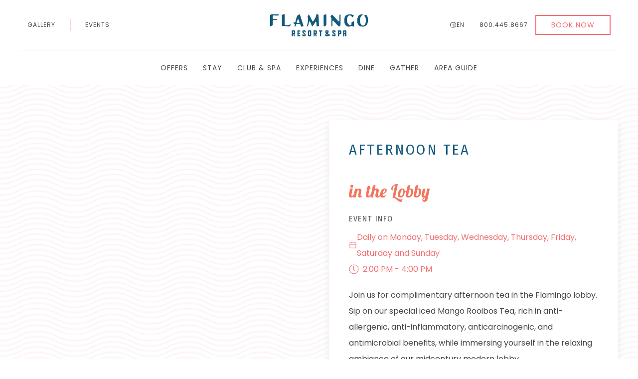

--- FILE ---
content_type: text/html; charset=UTF-8
request_url: https://www.flamingoresort.com/events/afternoon-tea/?date=12-Sep-2024
body_size: 8168
content:
<!doctype html><html lang="en"><head><meta charset="utf-8"><meta http-equiv="x-ua-compatible" content="ie=edge"><meta name="viewport" content="width=device-width, initial-scale=1"><link rel="icon" href="//flamingoresort-cdn.zambezimarketing.io/assets/files/1/android-icon-36x36.png"><link rel="stylesheet" href="//flamingoresort-cdn.zambezimarketing.io/assets/pwpc/pwpc-69029753a094e771b7c3cf990d4be0bf34fa5384.css"><script src="//flamingoresort-cdn.zambezimarketing.io/assets/pwpc/pwpc-bb008649eee77898081bb2fc9da01f260c8663cc.js"></script><script src="https://unpkg.com/htmx.org/dist/ext/disable-element.js"></script><script>
            htmx.defineExtension('prevent-title-update', {
                handleSwap: function (swapStyle, target, fragment, settleInfo) {
                    settleInfo.title = document.title;
                }
            });
        </script><title>Afternoon Tea</title><link rel="canonical" href="https://www.flamingoresort.com/events/afternoon-tea/"><meta property="og:title" content="Afternoon Tea"><meta property="og:image" content="https://www.flamingoresort.com/site/assets/files/17569/email_header_images_74.1200x0.png"><meta property="og:image:type" content="image/png"><meta property="og:image:width" content="1200"><meta property="og:image:height" content="844"><meta property="og:type" content="website"><meta property="og:url" content="https://www.flamingoresort.com/events/afternoon-tea/"><meta name="twitter:card" content="summary"><script type="application/ld+json">
{
  "@context": "https://schema.org",
  "@type": "BreadcrumbList",
  "itemListElement": [
  {
    "@type": "ListItem",
    "position": 1,
    "name": "Events",
    "item": "https://www.flamingoresort.com/events/"
  },
  {
    "@type": "ListItem",
    "position": 2,
    "name": "Afternoon Tea",
    "item": "https://www.flamingoresort.com/events/afternoon-tea/"
  }
  ]
}</script><link rel="alternate" href="https://www.flamingoresort.com/events/afternoon-tea/" hreflang="en"><link rel="alternate" href="https://www.flamingoresort.com/events/afternoon-tea/" hreflang="x-default"><link rel="alternate" href="https://www.flamingoresort.com/es/events-1/afternoon-tea/" hreflang="es"><link rel="alternate" href="https://www.flamingoresort.com/zh/events-1/afternoon-tea/" hreflang="zh"><link rel="alternate" href="https://www.flamingoresort.com/hi/events-1/afternoon-tea/" hreflang="hi"><link rel="alternate" href="https://www.flamingoresort.com/ja/events-1/afternoon-tea/" hreflang="ja"><link rel="alternate" href="https://www.flamingoresort.com/fr/events-1/afternoon-tea/" hreflang="fr"><script type="text/javascript"> 
(function(){
  // Helpers
  function getSiteName() {
    return location.hostname.replace(/^www\./,"");
  }

  function getPageName() {
    var host = getSiteName();
    var path = location.pathname.replace(/^\/|\/$/g, ""); // strip slashes
    if (path) {
      return host + ":" + path.replace(/\//g, ":");
    }
    return host + ":home";
  }

  // Build digitalData dynamically
  window.digitalData = {
    page: {
      attributes: {
        siteExperience: "R" // Desktop (D) or Responsive (R)
      },
      category: {
        brand: "UP",
        primaryCategory: location.pathname.split("/")[1] || "home", // 1st path segment
        siteName: getSiteName(),
        siteType: "L",
        subSection: location.pathname.split("/")[2] || "",
        subSubSection: location.pathname.split("/")[3] || ""
      },
      pageInfo: {
        destinationURL: window.location.href,
        language: document.documentElement.lang || "en_US",
        pageName: getPageName(),
        pageTitle: document.title
      }
    },
    product:[{
      productInfo:{
        productID: "STSUNUP" // CTYHOCN
      }
    }]
  };

  // Debug in console
  console.log("digitalData ready", window.digitalData);

  // Print on frontend
  var pre = document.createElement("pre");
  pre.style.background = "#f9f9f9";
  pre.style.padding = "1em";
  pre.style.border = "1px solid #ccc";
  pre.style.whiteSpace = "pre-wrap";
  pre.style.wordBreak = "break-word";
  pre.textContent = JSON.stringify(window.digitalData, null, 2);
  document.body.appendChild(pre);

})();</script><script src="//assets.adobedtm.com/launch-EN02272261e0b845508227acf3ca0c37de.min.js" async></script><script>(function(w,d,s,l,i){w[l]=w[l]||[];w[l].push({'gtm.start':
new Date().getTime(),event:'gtm.js'});var f=d.getElementsByTagName(s)[0],
j=d.createElement(s),dl=l!='dataLayer'?'&l='+l:'';j.async=true;j.src=
'https://www.googletagmanager.com/gtm.js?id='+i+dl;f.parentNode.insertBefore(j,f);
})(window,document,'script','dataLayer','GTM-MS8FTDSQ');</script><script>(function(w,d,s,l,i){w[l]=w[l]||[];w[l].push({'gtm.start':
new Date().getTime(),event:'gtm.js'});var f=d.getElementsByTagName(s)[0],
j=d.createElement(s),dl=l!='dataLayer'?'&l='+l:'';j.async=true;j.src=
'https://www.googletagmanager.com/gtm.js?id='+i+dl;f.parentNode.insertBefore(j,f);
})(window,document,'script','dataLayer','GTM-TLT3SL5R');</script><script>
if (!window.ZChat) {
  window.ZChat = {
    id: "5cfa47bb-54a0-4c03-a303-b27d59593e45"
  };
}</script><script defer src="https://app.prontofrontdesk.com/assets/chatbot.js"></script><script>
!function(f,b,e,v,n,t,s)
{if(f.fbq)return;n=f.fbq=function(){n.callMethod?
n.callMethod.apply(n,arguments):n.queue.push(arguments)};
if(!f._fbq)f._fbq=n;n.push=n;n.loaded=!0;n.version='2.0';
n.queue=[];t=b.createElement(e);t.async=!0;
t.src=v;s=b.getElementsByTagName(e)[0];
s.parentNode.insertBefore(t,s)}(window, document,'script',
'https://connect.facebook.net/en_US/fbevents.js');
fbq('init', '24511621625167442');
fbq('track', 'PageView');</script><noscript><img height="1" width="1" style="display:none" src="https://www.facebook.com/tr?id=24511621625167442&ev=PageView&noscript=1" /></noscript><meta name="google-site-verification" content="w6TuNhb5WuxJDINpR8dJaYqY9UgNpDmdyX19ChTL5_o" /><link rel="preconnect" href="https://fonts.googleapis.com"><link rel="preconnect" href="https://fonts.gstatic.com" crossorigin><link href="https://fonts.googleapis.com/css2?family=Alegreya+Sans+SC&family=Fira+Sans+Condensed&family=Lobster&family=Poppins&display=swap" rel="stylesheet"><style>
        .menu-type-4.menu-centered-option-3 .uk-logo {
    height: 65px;
}

.mobile-menu .uk-logo {
    width: 230px;
    top: 30px;
}

.no-hero .mobile-menu .uk-logo {
    top: 0;
    width: 170px;
    height: auto;
}

.no-hero .mobile-menu .uk-logo img {
    height: 55%;
}

@media (min-width: 1600px) {
    .uk-width-2-5\@xl {
        width: 75%;
    }
}

body {
   background-size: 900px;
}


h1, .uk-h1 {
    font-size: 2.9325rem;
    color: #135a7d;
    text-transform: uppercase;
    font-family: 'Fira Sans Condensed', sans-serif;
    letter-spacing: .1rem;
}


h3, .uk-h3 {
    font-size: 2.2rem;
    color: #f3745d;
    font-family: 'Lobster', sans-serif;
}

h2, .uk-h2 {
    font-size: 1.87rem;
    line-height: 1.3;
    font-family: 'Fira Sans Condensed', sans-serif;
    letter-spacing: .2rem;
    text-transform: uppercase;
}




.gallery_preview .circle svg circle {
    stroke: #f3745d;
}

#ehunter_sticky {
    bottom: 0px;
    left: 0px;
}



.hero .hero-cta .cta {
    background-image: url(/site/assets/files/1/travel-leisure-logo.png);
    border: 0px;
}

@media (max-width: 959px) {
    .hero .hero-cta {
        transform: scale(.75);
       bottom: -50px;
    }
}

#home .hero .hero-cta .cta {
    background-image: url(/site/assets/files/1/travelers-readers-choice.png);
    background-size: 120px;
    border: 0px;
}    </style>


<script type='application/ld+json'>[{"@context":"https:\/\/schema.org","@graph":[{"@type":"WebSite","@id":"https:\/\/www.flamingoresort.com\/#website","url":"https:\/\/www.flamingoresort.com\/"},{"@type":"WebPage","@id":"https:\/\/www.flamingoresort.com\/events\/afternoon-tea\/","url":"https:\/\/www.flamingoresort.com\/events\/afternoon-tea\/","name":"Afternoon Tea","inLanguage":"en","isPartOf":{"@id":"https:\/\/www.flamingoresort.com\/#website"},"primaryImageOfPage":{"@id":"https:\/\/flamingoresort-cdn.zambezimarketing.io\/assets\/files\/17569\/email_header_images_74.500x500.png"},"breadcrumb":{"@id":"https:\/\/www.flamingoresort.com\/events\/afternoon-tea\/#breadcrumbs"}},{"@type":"BreadcrumbList","@id":"https:\/\/www.flamingoresort.com\/events\/afternoon-tea\/#breadcrumbs","itemListElement":[{"@type":"ListItem","position":1,"name":"Home","item":"https:\/\/www.flamingoresort.com\/"},{"@type":"ListItem","position":2,"name":"Events","item":"https:\/\/www.flamingoresort.com\/events\/"},{"@type":"ListItem","position":3,"name":"Afternoon Tea","item":"https:\/\/www.flamingoresort.com\/events\/afternoon-tea\/"}]},{"@type":"ImageObject","@id":"https:\/\/flamingoresort-cdn.zambezimarketing.io\/assets\/files\/17569\/email_header_images_74.500x500.png","url":"https:\/\/flamingoresort-cdn.zambezimarketing.io\/assets\/files\/17569\/email_header_images_74.500x500.png","contentUrl":"https:\/\/flamingoresort-cdn.zambezimarketing.io\/assets\/files\/17569\/email_header_images_74.500x500.png","caption":"The image shows a refreshing iced tea with lemon slices and mint leaves on a wooden table, accompanied by a yellow straw, and a green, blurred background.","inLanguage":"en"},{"@type":"Hotel","@id":"https:\/\/www.flamingoresort.com\/#hotel","url":"https:\/\/www.flamingoresort.com\/","address":{"@type":"PostalAddress","streetAddress":"2777 4th St","addressLocality":"Santa Rosa","addressRegion":"CA","postalCode":"95405"},"telephone":"800.445.8667"},{"@type":"Place","@id":"https:\/\/www.flamingoresort.com\/events\/afternoon-tea\/#lobby","name":"Flamingo lobby","containedInPlace":{"@id":"https:\/\/www.flamingoresort.com\/#hotel"},"address":{"@type":"PostalAddress","streetAddress":"2777 4th St","addressLocality":"Santa Rosa","addressRegion":"CA","postalCode":"95405"},"telephone":"800.445.8667"},{"@type":"FoodEvent","@id":"https:\/\/www.flamingoresort.com\/events\/afternoon-tea\/#event","name":"Afternoon Tea","description":"Join us for complimentary afternoon tea in the Flamingo lobby. Sip on our special iced Mango Rooibos Tea, rich in anti-allergenic, anti-inflammatory, anticarcinogenic, and antimicrobial benefits, while immersing yourself in the relaxing ambiance of our midcentury modern lobby. Take a cup, have a break. You're here now.","url":"https:\/\/www.flamingoresort.com\/events\/afternoon-tea\/","inLanguage":"en","eventAttendanceMode":"https:\/\/schema.org\/OfflineEventAttendanceMode","eventStatus":"https:\/\/schema.org\/EventScheduled","isAccessibleForFree":true,"image":{"@id":"https:\/\/flamingoresort-cdn.zambezimarketing.io\/assets\/files\/17569\/email_header_images_74.500x500.png"},"location":{"@id":"https:\/\/www.flamingoresort.com\/events\/afternoon-tea\/#lobby"},"eventSchedule":{"@type":"Schedule","byDay":["https:\/\/schema.org\/Monday","https:\/\/schema.org\/Tuesday","https:\/\/schema.org\/Wednesday","https:\/\/schema.org\/Thursday","https:\/\/schema.org\/Friday","https:\/\/schema.org\/Saturday","https:\/\/schema.org\/Sunday"],"startTime":"14:00","endTime":"16:00","repeatFrequency":"P1D"}}]}]</script>    </head><body class=" no-hero event parent-6238 parent-template-events" id="afternoon-tea" style=background-image:url(/site/assets/files/1/flamingo_-_brand_texture_10_x_10_in_2.png)        class="event" data-bgtexture="" data-maincolor="" class="normal"><noscript><iframe src=https://www.googletagmanager.com/ns.html?id=GTM-TLT3SL5R height="0" width="0" style="display:none;visibility:hidden"></iframe></noscript><div class="subnav_movil"></div><header><div class="menu menu-type-4 menu-centered-option-3 uk-visible@l uk-background-default no-hero"><div class="menu-sticky-wrapper uk-sticky uk- uk-width-1-1 " data-uk-sticky="animation:false;sel-target: .uk-navbar-container;cls-active: uk-backgorund-default  uk-navbar-sticky;cls-inactive: uk-background-default;top:0;show-on-up: true"><div class=""><nav aria-label="Main menu" uk-inverse="sel-active: .uk-navbar-transparent" class="uk-position-z-index menu-centered uk-navbar-container"><div class="uk-container"><div uk-navbar="dropbar-transparent-mode: remove" class="menu uk-navbar"><div class="uk-flex uk-flex-wrap uk-flex-1"><div class="uk-container top-menu-wrapper uk-flex uk-position-relative"><div class="uk-navbar-left"><ul class="u-grid uk-navbar-nav uk-grid-small uk-grid-divider" uk-grid><li><a href="/gallery/">
Gallery </a></li><li><a href="/events/">
Events </a></li><li><a href="/contact/">
Contact Us </a></li></ul></div><div class="uk-navbar-center"><a class="uk-navbar-item uk-logo" href="/"> <img class="uk-logo-inverse" src="//flamingoresort-cdn.zambezimarketing.io/assets/files/1/flamingo-logo-white-2023.png?12gwsm" alt="Flamingo Resort and Spa Santa Rosa Sonoma, Tapestry by Hilton"> <img src="//flamingoresort-cdn.zambezimarketing.io/assets/files/1/flamingo-logo-color.png?x7w44" alt="Flamingo Resort and Spa Santa Rosa Sonoma, Tapestry by Hilton"> </a></div><div class="uk-navbar-right"><ul class="uk-navbar-nav"><li><a href="/search/">
Search <i uk-icon="search: 0.65; icon: search"></i> </a></li><li class="language-menu"><a href="#"> <i class="lnr lnr-earth uk-padding-right"></i>
EN </a><div class="uk-dropdown uk-drop" uk-dropdown><ul class="uk-nav uk-dropdown-nav"><li class=""><a href="/es/events-1/afternoon-tea/">
Español (es) </a></li><li class=""><a href="/zh/events-1/afternoon-tea/">
中文 (zhcn) </a></li><li class=""><a href="/hi/events-1/afternoon-tea/">
हिंदो (hi) </a></li><li class=""><a href="/ja/events-1/afternoon-tea/">
日本語 (ja) </a></li><li class=""><a href="/fr/events-1/afternoon-tea/">
Français (fr) </a></li></ul></div></li><li><a href="tel:800.445.8667">
800.445.8667 </a></li></ul><div class=" uk-navbar-item booking-navbar-item uk-position-relative"><a target="_blank" class="uk-button-primary booking-cta uk-button" href="https://www.hilton.com/en/book/reservation/rooms/?ctyhocn=stsunup">
Book Now </a></div></div></div><hr class="uk-width-1-1 uk-margin-remove"><div class="main-menu uk-flex uk-width-1-1 uk-flex-center"><ul class="uk-navbar-nav"><li class=""><a href="/packages/">
Offers </a></li><li class=""><a href="/rooms/">
Stay </a></li><li class=""><a href="/spa-wellness/">
Club &amp; Spa </a></li><li class=""><a href="/experiences/">
Experiences </a><div class="uk-drop uk-dropbar mega-menu uk-navbar-dropdown-dropbar-large uk-dropbar-top " uk-drop="close-on-scroll:true; stretch:x;animation: reveal-top" ><div class="uk-container uk-container-xsmall"><div class="uk-navbar-dropdown-grid uk-flex-center uk-grid" uk-grid><div class="uk-width-1-4@m"><div class="uk-grid uk-child-width-expand" uk-grid><div class=""><ul class="uk-nav uk-nav-divider uk-navbar-dropdown-nav "><li class=""><a href="/experiences/">
Experiences </a></li><li class=""><a href="/experiences/vintage-space/">
Nightlife </a></li><li class=""><a href="/experiences/pool/">
Pool </a></li><li class=""><a href="/spa-wellness">
Club &amp; Spa </a></li><li class=""><a href="/experiences/fitness/childcare/">
Childcare </a></li></ul></div></div></div><div class="uk-width-3-4@m"><div class="uk-grid uk-child-width-expand" uk-grid><div class="uk-width-1-3@m"><div class="uk-grid uk-child-width-expand" uk-grid><div class=""><div class=""><div class="uk-width-1-1" tabindex="-1" uk-slider="autoplay:false; autoplay-interval:3000;"><div class="uk-slider-items"><div class="uk-transition-toggle uk-inline-clip"><a class="uk-link-reset" href="/experiences/vintage-space/"> <img src="//flamingoresort-cdn.zambezimarketing.io/assets/files/56736/3nwulch.480x640.webp?22v4x5" alt="A bartender is pouring a yellow cocktail through a strainer into a glass on a bar counter." class="uk-width-1-1 uk-transition-scale-up uk-transition-opaque"> </a></div></div></div><a class="uk-link-reset uk-display-block uk-margin-small-top" href="/experiences/vintage-space/"><div class="uk-margin-remove-last-child "><p style="text-align: center;">Nightlife</p></div></a></div></div></div></div><div class="uk-width-1-3@m"><div class="uk-grid uk-child-width-expand" uk-grid><div class=""><div class=""><div class="uk-width-1-1" tabindex="-1" uk-slider="autoplay:false; autoplay-interval:3000;"><div class="uk-slider-items"><div class="uk-transition-toggle uk-inline-clip"><a class="uk-link-reset" href="/experiences/pool/"> <img src="//flamingoresort-cdn.zambezimarketing.io/assets/files/56742/new-pool-1-scaled.480x640.webp?22v4x5" alt="A large outdoor swimming pool surrounded by lounge chairs and trees under a clear sky." class="uk-width-1-1 uk-transition-scale-up uk-transition-opaque"> </a></div></div></div><a class="uk-link-reset uk-display-block uk-margin-small-top" href="/experiences/pool/"><div class="uk-margin-remove-last-child "><p style="text-align: center;">Pool</p></div></a></div></div></div></div><div class="uk-width-1-3@m"><div class="uk-grid uk-child-width-expand" uk-grid><div class=""><div class=""><div class="uk-width-1-1" tabindex="-1" uk-slider="autoplay:false; autoplay-interval:3000;"><div class="uk-slider-items"><div class="uk-transition-toggle uk-inline-clip"><a class="uk-link-reset" href="/spa-wellness"> <img src="//flamingoresort-cdn.zambezimarketing.io/assets/files/56746/flamingo_yoga-outdoors.480x640.webp?22v4y9" alt="A group of four people is doing yoga outdoors on grass, in a position resembling a lunge, with trees and a building in the background." class="uk-width-1-1 uk-transition-scale-up uk-transition-opaque"> </a></div></div></div><a class="uk-link-reset uk-display-block uk-margin-small-top" href="/spa-wellness"><div class="uk-margin-remove-last-child "><p style="text-align: center;">Club &amp; Spa</p></div></a></div></div></div></div></div></div></div></div></div></li><li class=""><a href="/dining/">
Dine </a><div class="uk-navbar-dropdown uk-drop " uk-dropdown="container: .menu-sticky-wrapper;animation: uk-animation-slide-bottom-small;"><div class="uk-navbar-dropdown-grid uk-grid-small uk-grid" uk-grid><div class=""><ul class="uk-nav uk-navbar-dropdown-nav"><li class=""><a href="/dining/">
Dine </a></li></ul></div></div></div></li><li class=""><a href="/gatherings/">
Gather </a><div class="uk-drop uk-dropbar mega-menu uk-navbar-dropdown-dropbar-large uk-dropbar-top " uk-drop="close-on-scroll:true; stretch:x;animation: reveal-top" ><div class="uk-container uk-container-xsmall"><div class="uk-navbar-dropdown-grid uk-flex-center uk-grid" uk-grid><div class="uk-width-1-4@m"><div class="uk-grid uk-child-width-expand" uk-grid><div class=""><ul class="uk-nav uk-nav-divider uk-navbar-dropdown-nav "><li class=""><a href="/gatherings/">
Gather </a></li><li class=""><a href="/gatherings/meetings/">
Meetings </a></li><li class=""><a href="/gatherings/corporate-retreats/">
Corporate Retreats </a></li><li class=""><a href="/gatherings/weddings/">
Weddings </a></li><li class=""><a href="/gatherings/capacity-chart/">
Venue &amp; Capacity Chart </a></li><li class=""><a href="/gatherings/start-planning/">
Start Planning </a></li></ul></div></div></div><div class="uk-width-3-4@m"><div class="uk-grid uk-child-width-expand" uk-grid><div class="uk-width-1-3@m"><div class="uk-grid uk-child-width-expand" uk-grid><div class=""><div class=""><div class="uk-width-1-1" tabindex="-1" uk-slider="autoplay:false; autoplay-interval:3000;"><div class="uk-slider-items"><div class="uk-transition-toggle uk-inline-clip"><a class="uk-link-reset" href="/gatherings/meetings/"> <img src="//flamingoresort-cdn.zambezimarketing.io/assets/files/56814/flamingo058.480x640.webp?22v5ia" alt="A conference room with a long table, chairs, notepads, water bottles, a whiteboard, and a projector screen is shown." class="uk-width-1-1 uk-transition-scale-up uk-transition-opaque"> </a></div></div></div><a class="uk-link-reset uk-display-block uk-margin-small-top" href="/gatherings/meetings/"><div class="uk-margin-remove-last-child "><p style="text-align: center;">Meetings</p></div></a></div></div></div></div><div class="uk-width-1-3@m"><div class="uk-grid uk-child-width-expand" uk-grid><div class=""><div class=""><div class="uk-width-1-1" tabindex="-1" uk-slider="autoplay:false; autoplay-interval:3000;"><div class="uk-slider-items"><div class="uk-transition-toggle uk-inline-clip"><a class="uk-link-reset" href="/gatherings/weddings/"> <img src="//flamingoresort-cdn.zambezimarketing.io/assets/files/56818/wedding-dance-brighter_150a3000.480x640.webp?22v5ib" alt="A couple is joyfully dancing near a pool, with the woman wearing a white dress and the man in a vest and trousers." class="uk-width-1-1 uk-transition-scale-up uk-transition-opaque"> </a></div></div></div><a class="uk-link-reset uk-display-block uk-margin-small-top" href="/gatherings/weddings/"><div class="uk-margin-remove-last-child "><p style="text-align: center;">Weddings</p></div></a></div></div></div></div><div class="uk-width-1-3@m"><div class="uk-grid uk-child-width-expand" uk-grid><div class=""><div class=""><div class="uk-width-1-1" tabindex="-1" uk-slider="autoplay:false; autoplay-interval:3000;"><div class="uk-slider-items"><div class="uk-transition-toggle uk-inline-clip"><a class="uk-link-reset" href="/gatherings/capacity-chart/"> <img src="//flamingoresort-cdn.zambezimarketing.io/assets/files/56822/porte_cochere_2160x929px.480x640.webp?22v5ic" alt="A modern architectural space with wooden vertical slats, ceiling lights, and hanging chairs leads to an outdoor area at twilight." class="uk-width-1-1 uk-transition-scale-up uk-transition-opaque"> </a></div></div></div><a class="uk-link-reset uk-display-block uk-margin-small-top" href="/gatherings/capacity-chart/"><div class="uk-margin-remove-last-child "><p style="text-align: center;">Capacity Chart</p></div></a></div></div></div></div></div></div></div></div></div></li><li class=""><a href="/area-activities/">
Area Guide </a></li></ul></div></div></div></div></nav></div></div></div><div class="default-booking-enabled mobile-menu-wrapper uk-background-default no-hero uk-hidden@l"><div class="uk-sticky" data-uk-sticky="animation: uk-animation-slide-top; cls-active: uk-background-default uk-box-shadow-small uk-navbar-sticky; cls-inactive: uk-background-default; top: 100;"><div class="mobile-menu"><nav class="main-menu uk-position-relative uk-flex uk-flex-nowrap"><div class="uk-navbar-left uk-flex-nowrap"><div class="uk-padding-remove uk-navbar-item booking-navbar-item uk-position-relative"><a target="_blank" class="menu-book-button booking-cta uk-button" href="https://www.hilton.com/en/book/reservation/rooms/?ctyhocn=stsunup">
Book Now </a></div> <a href="tel:800.445.8667" class="uk-text-uppercase call-mobile uk-navbar-item"> <i class="uk-margin-small-right" uk-icon="icon:receiver;"></i> <span class="">800.445.8667</span> </a></div><div class="uk-navbar-center"><a class="uk-navbar-item uk-logo" href="/"> <img class="uk-logo-inverse" src="//flamingoresort-cdn.zambezimarketing.io/assets/files/1/flamingo-logo-white-2023.png?12gwsm" alt="Flamingo Resort and Spa Santa Rosa Sonoma, Tapestry by Hilton"> <img src="//flamingoresort-cdn.zambezimarketing.io/assets/files/1/flamingo-logo-color.png?x7w44" alt="Flamingo Resort and Spa Santa Rosa Sonoma, Tapestry by Hilton"> </a></div><div class="uk-navbar-right"><ul class="menu-trigger uk-navbar-nav"><li><a class="uk-icon-link " role="button" aria-controls="menu-slide" uk-icon="ratio:2;icon:menu" uk-toggle href="#menu-slide"> <span class="visually-hidden">Menu</span> </a></li></ul></div></nav></div></div></div></header><main id="main-content"><section class="uk-margin-large uk-margin-large-top event uk-container "><div class=""><div uk-toggle="mode:media; media: (max-width:959px); cls: uk-grid-collapse" class="uk-flex uk-flex-center" uk-grid><div class="event-image uk-width-1-2@m" tabindex="-1" uk-slideshow="ratio: 4:3; autoplay: true; autoplay-interval: 6000"><div class="uk-position-relative uk-visible-toggle"><div class="uk-slideshow-items"><div><div class="main-image uk-position-relative"><div class="date-tag"><span class="date-tag-day">
Thu </span> <span class="date-tag-day">
01 </span></div></div><img src="//flamingoresort-cdn.zambezimarketing.io/assets/files/17569/email_header_images_74.500x500.webp?1gvlu1" alt="The image shows a refreshing iced tea with lemon slices and mint leaves on a wooden table, accompanied by a yellow straw, and a green, blurred background." uk-cover></div></div><div class="uk-position-bottom-right uk-slidenav-container uk-light"><a role="button" href="#" class="filled-style" uk-slidenav-previous uk-slideshow-item="previous"> <span class="visually-hidden">Previous</span> </a> <a role="button" href="#" class="filled-style" uk-slidenav-next uk-slideshow-item="next"> <span class="visually-hidden">Next</span> </a></div></div></div><div class="uk-width-1-2@m event-information "><div class="uk-card uk-card-body uk-card-default"><h1 class="uk-h2">Afternoon Tea</h1><p class="uk-h3">in the Lobby</p><div class="event-data-inner"><div class=""><h4 class="uk-margin-remove">Event Info</h4><div class="uk-margin-small-top"><p class="uk-flex uk-flex-middle"><span uk-icon="calendar"></span>
Daily on Monday, Tuesday, Wednesday, Thursday, Friday, Saturday and Sunday</p><p class="uk-flex uk-flex-middle"><span uk-icon="clock"></span>
&nbsp; 2:00 PM - 4:00 PM </p></div></div></div><p><p>Join us for complimentary afternoon tea in the Flamingo lobby. Sip on our special iced Mango Rooibos Tea, rich in anti-allergenic, anti-inflammatory, anticarcinogenic, and antimicrobial benefits, while immersing yourself in the relaxing ambiance of our midcentury modern lobby.</p><p>Take a cup, have a break. You're here now.</p></p></div></div></div></div></section></main><div id="menu-slide" tabindex="-1" uk-offcanvas="overlay: true;flip: true;"><div class="uk-offcanvas-bar"><a aria-haspopup="true" tabindex="0" uk-toggle="target:#menu-slide" class="menu-toggle uk-position-top-right uk-position-absolute uk-position-medium"> <i uk-icon="icon:close;ratio:2"></i> </a> <a class="language-toggle uk-position-top-left uk-text-small uk-position-large" href="#"> <i class="lnr lnr-earth uk-padding-right"></i>
Language (EN)</a><div class="uk-dropdown" uk-dropdown><ul class="uk-nav uk-dropdown-nav"><li><a aria-label="Afternoon Tea" href="/es/events-1/afternoon-tea/">
Español (es) </a></li><li><a aria-label="Afternoon Tea" href="/zh/events-1/afternoon-tea/">
中文 (zhcn) </a></li><li><a aria-label="Afternoon Tea" href="/hi/events-1/afternoon-tea/">
हिंदो (hi) </a></li><li><a aria-label="Afternoon Tea" href="/ja/events-1/afternoon-tea/">
日本語 (ja) </a></li><li><a aria-label="Afternoon Tea" href="/fr/events-1/afternoon-tea/">
Français (fr) </a></li></ul></div><div class="menu-container"><div class="menu-inner-scroll-container"><div class="uk-margin"><div class="booking-buttons-offcanvas uk-grid uk-flex-middle uk-grid-small uk-flex-center uk-grid-match uk-child-width-1-2" uk-grid><div><a target="_blank" href="https://www.hilton.com/en/book/reservation/rooms/?ctyhocn=stsunup" class="uk-button uk-block uk-width-1-1 uk-button-primary">
Book Now </a></div><div><a href="/contact/" class="uk-button uk-block uk-width-1-1 uk-button-third">
Contact Us </a></div></div></div><div class="mega-menu menu-inner"><div role="navigation" class="nav-wrapper uk-hidden@l"><ul class="uk-nav-primary uk-nav-divider" uk-nav=""><li><a href="/">
Home </a></li><li class=" "><a href="/packages/">
Offers </a></li><li class=" "><a href="/rooms/">
Stay </a></li><li class=" "><a href="/spa-wellness/">
Club &amp; Spa </a></li><li class="uk-parent "><a href="/experiences/">
Experiences <span uk-nav-parent-icon></span> </a><ul class="uk-margin-bottom uk-nav-sub"><li class=""><a href="/experiences/">
Overview </a></li><li><div class="uk-grid-small uk-grid uk-child-width-1-1" uk-grid><div><ul class="uk-nav-sub"><li class=""><a href="/experiences/vintage-space/">
Nightlife </a></li><li class=""><a href="/experiences/pool/">
Pool </a></li><li class=""><a href="/spa-wellness">
Club &amp; Spa </a></li><li class=""><a href="/experiences/fitness/childcare/">
Childcare </a></li></ul></div><div class="uk-width-1-1"><div class=""><div class="uk-width-1-1" tabindex="-1" uk-slider="autoplay:false; autoplay-interval:3000;"><div class="uk-slider-items"><div class="uk-transition-toggle uk-inline-clip"><a class="uk-link-reset" href="/experiences/vintage-space/"> <img src="//flamingoresort-cdn.zambezimarketing.io/assets/files/56736/3nwulch.640x360.webp?22vv3m" alt="A bartender is pouring a yellow cocktail through a strainer into a glass on a bar counter." class="uk-width-1-1 uk-transition-scale-up uk-transition-opaque"> </a></div></div></div><a class="uk-link-reset uk-display-block uk-margin-small-top" href="/experiences/vintage-space/"><div class="uk-margin-remove-last-child "><p style="text-align: center;">Nightlife</p></div></a></div></div><div class="uk-width-1-1"><div class=""><div class="uk-width-1-1" tabindex="-1" uk-slider="autoplay:false; autoplay-interval:3000;"><div class="uk-slider-items"><div class="uk-transition-toggle uk-inline-clip"><a class="uk-link-reset" href="/experiences/pool/"> <img src="//flamingoresort-cdn.zambezimarketing.io/assets/files/56742/new-pool-1-scaled.640x360.webp?22vv3n" alt="A large outdoor swimming pool surrounded by lounge chairs and trees under a clear sky." class="uk-width-1-1 uk-transition-scale-up uk-transition-opaque"> </a></div></div></div><a class="uk-link-reset uk-display-block uk-margin-small-top" href="/experiences/pool/"><div class="uk-margin-remove-last-child "><p style="text-align: center;">Pool</p></div></a></div></div><div class="uk-width-1-1"><div class=""><div class="uk-width-1-1" tabindex="-1" uk-slider="autoplay:false; autoplay-interval:3000;"><div class="uk-slider-items"><div class="uk-transition-toggle uk-inline-clip"><a class="uk-link-reset" href="/spa-wellness"> <img src="//flamingoresort-cdn.zambezimarketing.io/assets/files/56746/flamingo_yoga-outdoors.640x360.webp?22v4x6" alt="A group of four people is doing yoga outdoors on grass, in a position resembling a lunge, with trees and a building in the background." class="uk-width-1-1 uk-transition-scale-up uk-transition-opaque"> </a></div></div></div><a class="uk-link-reset uk-display-block uk-margin-small-top" href="/spa-wellness"><div class="uk-margin-remove-last-child "><p style="text-align: center;">Club &amp; Spa</p></div></a></div></div></div></li></ul></li><li class="uk-parent "><a href="/dining/">
Dine <span uk-nav-parent-icon></span> </a><ul class="uk-margin-bottom uk-nav-sub"><li class=""><a href="/dining/">
Overview </a></li><li><div class="uk-grid-small uk-grid uk-child-width-1-1" uk-grid><div><ul class="uk-nav-sub"></ul></div></div></li></ul></li><li class="uk-parent "><a href="/gatherings/">
Gather <span uk-nav-parent-icon></span> </a><ul class="uk-margin-bottom uk-nav-sub"><li class=""><a href="/gatherings/">
Overview </a></li><li><div class="uk-grid-small uk-grid uk-child-width-1-1" uk-grid><div><ul class="uk-nav-sub"><li class=""><a href="/gatherings/meetings/">
Meetings </a></li><li class=""><a href="/gatherings/corporate-retreats/">
Corporate Retreats </a></li><li class=""><a href="/gatherings/weddings/">
Weddings </a></li><li class=""><a href="/gatherings/capacity-chart/">
Venue &amp; Capacity Chart </a></li><li class=""><a href="/gatherings/start-planning/">
Start Planning </a></li></ul></div><div class="uk-width-1-1"><div class=""><div class="uk-width-1-1" tabindex="-1" uk-slider="autoplay:false; autoplay-interval:3000;"><div class="uk-slider-items"><div class="uk-transition-toggle uk-inline-clip"><a class="uk-link-reset" href="/gatherings/meetings/"> <img src="//flamingoresort-cdn.zambezimarketing.io/assets/files/56814/flamingo058.640x360.webp?22vv3o" alt="A conference room with a long table, chairs, notepads, water bottles, a whiteboard, and a projector screen is shown." class="uk-width-1-1 uk-transition-scale-up uk-transition-opaque"> </a></div></div></div><a class="uk-link-reset uk-display-block uk-margin-small-top" href="/gatherings/meetings/"><div class="uk-margin-remove-last-child "><p style="text-align: center;">Meetings</p></div></a></div></div><div class="uk-width-1-1"><div class=""><div class="uk-width-1-1" tabindex="-1" uk-slider="autoplay:false; autoplay-interval:3000;"><div class="uk-slider-items"><div class="uk-transition-toggle uk-inline-clip"><a class="uk-link-reset" href="/gatherings/weddings/"> <img src="//flamingoresort-cdn.zambezimarketing.io/assets/files/56818/wedding-dance-brighter_150a3000.640x360.webp?22vv3p" alt="A couple is joyfully dancing near a pool, with the woman wearing a white dress and the man in a vest and trousers." class="uk-width-1-1 uk-transition-scale-up uk-transition-opaque"> </a></div></div></div><a class="uk-link-reset uk-display-block uk-margin-small-top" href="/gatherings/weddings/"><div class="uk-margin-remove-last-child "><p style="text-align: center;">Weddings</p></div></a></div></div><div class="uk-width-1-1"><div class=""><div class="uk-width-1-1" tabindex="-1" uk-slider="autoplay:false; autoplay-interval:3000;"><div class="uk-slider-items"><div class="uk-transition-toggle uk-inline-clip"><a class="uk-link-reset" href="/gatherings/capacity-chart/"> <img src="//flamingoresort-cdn.zambezimarketing.io/assets/files/56822/porte_cochere_2160x929px.640x360.webp?22vv3q" alt="A modern architectural space with wooden vertical slats, ceiling lights, and hanging chairs leads to an outdoor area at twilight." class="uk-width-1-1 uk-transition-scale-up uk-transition-opaque"> </a></div></div></div><a class="uk-link-reset uk-display-block uk-margin-small-top" href="/gatherings/capacity-chart/"><div class="uk-margin-remove-last-child "><p style="text-align: center;">Capacity Chart</p></div></a></div></div></div></li></ul></li><li class=" "><a href="/area-activities/">
Area Guide </a></li></ul><div class="uk-margin-medium-top menu-footer"><div class="uk-grid-collapse uk-child-width-1-2@m" uk-grid><div><ul class="uk-nav uk-nav-default secondary-menu"><li><a href="/gallery/">Gallery</a></li><li><a href="/events/">Events</a></li></ul></div><div><ul class="uk-nav uk-nav-default secondary-menu"><li><a href="/contact/">Contact Us</a></li><li><a href="/search/">
Search <span uk-icon="icon: search"></span> </a></li></ul></div></div><hr><div class="uk-hidden@m"></div><ul class="uk-nav uk-nav-default contacts"><li class="phone"><a href="tel:800.445.8667">800.445.8667</a></li></ul></div></div><div role="navigation" class="nav-wrapper uk-visible@l"><ul class="uk-nav-primary uk-nav-divider" uk-nav=""><li><a href="/">
Home </a></li><li class=" "><a href="/packages/">
Offers </a></li><li class=" "><a href="/rooms/">
Stay </a></li><li class=" "><a href="/spa-wellness/">
Club &amp; Spa </a></li><li class="uk-parent "><a href="/experiences/">
Experiences <span uk-nav-parent-icon></span> </a><ul class="uk-margin-bottom uk-nav-sub"><li class=""><a href="/experiences/">
Overview </a></li><li><div class="uk-grid-small uk-grid uk-child-width-1-1" uk-grid><div><ul class="uk-nav-sub"><li class=""><a href="/experiences/vintage-space/">
Nightlife </a></li><li class=""><a href="/experiences/pool/">
Pool </a></li><li class=""><a href="/spa-wellness">
Club &amp; Spa </a></li><li class=""><a href="/experiences/fitness/childcare/">
Childcare </a></li></ul></div><div class="uk-width-1-1"><div class=""><div class="uk-width-1-1" tabindex="-1" uk-slider="autoplay:false; autoplay-interval:3000;"><div class="uk-slider-items"><div class="uk-transition-toggle uk-inline-clip"><a class="uk-link-reset" href="/experiences/vintage-space/"> <img src="//flamingoresort-cdn.zambezimarketing.io/assets/files/56736/3nwulch.640x360.webp?22vv3m" alt="A bartender is pouring a yellow cocktail through a strainer into a glass on a bar counter." class="uk-width-1-1 uk-transition-scale-up uk-transition-opaque"> </a></div></div></div><a class="uk-link-reset uk-display-block uk-margin-small-top" href="/experiences/vintage-space/"><div class="uk-margin-remove-last-child "><p style="text-align: center;">Nightlife</p></div></a></div></div><div class="uk-width-1-1"><div class=""><div class="uk-width-1-1" tabindex="-1" uk-slider="autoplay:false; autoplay-interval:3000;"><div class="uk-slider-items"><div class="uk-transition-toggle uk-inline-clip"><a class="uk-link-reset" href="/experiences/pool/"> <img src="//flamingoresort-cdn.zambezimarketing.io/assets/files/56742/new-pool-1-scaled.640x360.webp?22vv3n" alt="A large outdoor swimming pool surrounded by lounge chairs and trees under a clear sky." class="uk-width-1-1 uk-transition-scale-up uk-transition-opaque"> </a></div></div></div><a class="uk-link-reset uk-display-block uk-margin-small-top" href="/experiences/pool/"><div class="uk-margin-remove-last-child "><p style="text-align: center;">Pool</p></div></a></div></div><div class="uk-width-1-1"><div class=""><div class="uk-width-1-1" tabindex="-1" uk-slider="autoplay:false; autoplay-interval:3000;"><div class="uk-slider-items"><div class="uk-transition-toggle uk-inline-clip"><a class="uk-link-reset" href="/spa-wellness"> <img src="//flamingoresort-cdn.zambezimarketing.io/assets/files/56746/flamingo_yoga-outdoors.640x360.webp?22v4x6" alt="A group of four people is doing yoga outdoors on grass, in a position resembling a lunge, with trees and a building in the background." class="uk-width-1-1 uk-transition-scale-up uk-transition-opaque"> </a></div></div></div><a class="uk-link-reset uk-display-block uk-margin-small-top" href="/spa-wellness"><div class="uk-margin-remove-last-child "><p style="text-align: center;">Club &amp; Spa</p></div></a></div></div></div></li></ul></li><li class="uk-parent "><a href="/dining/">
Dine <span uk-nav-parent-icon></span> </a><ul class="uk-margin-bottom uk-nav-sub"><li class=""><a href="/dining/">
Overview </a></li><li><div class="uk-grid-small uk-grid uk-child-width-1-1" uk-grid><div><ul class="uk-nav-sub"></ul></div></div></li></ul></li><li class="uk-parent "><a href="/gatherings/">
Gather <span uk-nav-parent-icon></span> </a><ul class="uk-margin-bottom uk-nav-sub"><li class=""><a href="/gatherings/">
Overview </a></li><li><div class="uk-grid-small uk-grid uk-child-width-1-1" uk-grid><div><ul class="uk-nav-sub"><li class=""><a href="/gatherings/meetings/">
Meetings </a></li><li class=""><a href="/gatherings/corporate-retreats/">
Corporate Retreats </a></li><li class=""><a href="/gatherings/weddings/">
Weddings </a></li><li class=""><a href="/gatherings/capacity-chart/">
Venue &amp; Capacity Chart </a></li><li class=""><a href="/gatherings/start-planning/">
Start Planning </a></li></ul></div><div class="uk-width-1-1"><div class=""><div class="uk-width-1-1" tabindex="-1" uk-slider="autoplay:false; autoplay-interval:3000;"><div class="uk-slider-items"><div class="uk-transition-toggle uk-inline-clip"><a class="uk-link-reset" href="/gatherings/meetings/"> <img src="//flamingoresort-cdn.zambezimarketing.io/assets/files/56814/flamingo058.640x360.webp?22vv3o" alt="A conference room with a long table, chairs, notepads, water bottles, a whiteboard, and a projector screen is shown." class="uk-width-1-1 uk-transition-scale-up uk-transition-opaque"> </a></div></div></div><a class="uk-link-reset uk-display-block uk-margin-small-top" href="/gatherings/meetings/"><div class="uk-margin-remove-last-child "><p style="text-align: center;">Meetings</p></div></a></div></div><div class="uk-width-1-1"><div class=""><div class="uk-width-1-1" tabindex="-1" uk-slider="autoplay:false; autoplay-interval:3000;"><div class="uk-slider-items"><div class="uk-transition-toggle uk-inline-clip"><a class="uk-link-reset" href="/gatherings/weddings/"> <img src="//flamingoresort-cdn.zambezimarketing.io/assets/files/56818/wedding-dance-brighter_150a3000.640x360.webp?22vv3p" alt="A couple is joyfully dancing near a pool, with the woman wearing a white dress and the man in a vest and trousers." class="uk-width-1-1 uk-transition-scale-up uk-transition-opaque"> </a></div></div></div><a class="uk-link-reset uk-display-block uk-margin-small-top" href="/gatherings/weddings/"><div class="uk-margin-remove-last-child "><p style="text-align: center;">Weddings</p></div></a></div></div><div class="uk-width-1-1"><div class=""><div class="uk-width-1-1" tabindex="-1" uk-slider="autoplay:false; autoplay-interval:3000;"><div class="uk-slider-items"><div class="uk-transition-toggle uk-inline-clip"><a class="uk-link-reset" href="/gatherings/capacity-chart/"> <img src="//flamingoresort-cdn.zambezimarketing.io/assets/files/56822/porte_cochere_2160x929px.640x360.webp?22vv3q" alt="A modern architectural space with wooden vertical slats, ceiling lights, and hanging chairs leads to an outdoor area at twilight." class="uk-width-1-1 uk-transition-scale-up uk-transition-opaque"> </a></div></div></div><a class="uk-link-reset uk-display-block uk-margin-small-top" href="/gatherings/capacity-chart/"><div class="uk-margin-remove-last-child "><p style="text-align: center;">Capacity Chart</p></div></a></div></div></div></li></ul></li><li class=" "><a href="/area-activities/">
Area Guide </a></li></ul><div class="uk-margin-medium-top menu-footer"><div class="uk-grid-collapse uk-child-width-1-2@m" uk-grid><div><ul class="uk-nav uk-nav-default secondary-menu"><li><a href="/gallery/">Gallery</a></li><li><a href="/events/">Events</a></li></ul></div><div><ul class="uk-nav uk-nav-default secondary-menu"><li><a href="/contact/">Contact Us</a></li><li><a href="/search/">
Search <span uk-icon="icon: search"></span> </a></li></ul></div></div><hr><div class="uk-hidden@m"></div><ul class="uk-nav uk-nav-default contacts"><li class="phone"><a href="tel:800.445.8667">800.445.8667</a></li></ul></div></div></div></div></div></div></div><footer class="footer-layout-1" style="--zambezi-footer-background-image:initial"><div class=" main-footer-container "><div class="menus uk-container uk-container-expand uk-position-relative"><div class="menus-container uk-section"><div class="uk-grid uk-grid-medium uk-grid-divider" uk-grid><div class="footer-signup-column uk-position-relative uk-flex uk-flex-middle uk-flex-center uk-width-3-5@m"><div class="footer-signup-inner-wrapper uk-width-3-5@l uk-width-2-5@xl"><div class="uk-text-center"><table border="0" cellpadding="1" cellspacing="1" style="width:100%;"><tbody><tr><td style="text-align: center;"><img alt="" src="//flamingoresort-cdn.zambezimarketing.io/assets/files/1/tapestry.png" width="200" /><img alt="" src="//flamingoresort-cdn.zambezimarketing.io/assets/files/1/logo1-1.png" width="150" /></td><td style="text-align: center;"><img alt="" src="//flamingoresort-cdn.zambezimarketing.io/assets/files/1/logo-hilton-honors-1-1.png" width="150" /></td></tr></tbody></table><p class="uk-text-small" style="text-align: center;">Limited availability over select dates. Rate does not include taxes, gratuities or incidental charges.</p><p class="uk-text-small" style="text-align: center;">Hilton Copyright © 2025. All Rights Reserved.</p></div><div class="form-container uk-margin-auto uk-width-5-6 uk-width-2-3@m uk-width-1-1@l"></div><ul class="uk-flex-center uk-margin uk-iconnav"><li><a target="_blank" href="https://www.facebook.com/FlamingoResort/"> <i uk-icon="icon: facebook"></i> <span class="visually-hidden">
facebook </span> </a></li><li><a target="_blank" href="https://www.instagram.com/theflamingoresort/"> <i uk-icon="icon: instagram"></i> <span class="visually-hidden">
instagram </span> </a></li></ul></div></div><div class="footer-nav-column uk-width-1-5@m uk-flex uk-flex-middle uk-flex-center uk-flex-first@m"><div><ul class="uk-nav uk-nav-center uk-nav-default uk-text-center"><li class=""><a href="/contact">
Contact Us </a></li><li class=""><a href="/resort/questions-policies/">
FAQs </a></li><li class=""><a href="/press">
In the News </a></li><li class=""><a href="/careers">
Careers </a></li><li class=""><a href="https://www.hilton.com/en/p/accessibility/">
Accessibility </a></li><li class=""><a> </a></li></ul></div></div><div class="footer-address-column uk-position-relative uk-flex uk-flex-middle uk-flex-center uk-width-1-5@m"><div class=""><div class="uk-margin uk-text-center uk-margin-remove-last-child"><p><img alt="The image depicts a stylized pink flamingo with striped patterns on its body, featuring shades of pink and yellow." src="//flamingoresort-cdn.zambezimarketing.io/assets/files/1/bird7.200x0-is.webp" width="200" /></p><p><a href="https://goo.gl/maps/MhMXryFkxnVTgGSf7" target="_blank">2777 4th St,<br />Santa Rosa, CA 95405</a></p><p>Direct <a href="tel:707-545-8530">707.545.8530</a></p><p>Reservations <a href="tel:800.445.8667">800.445.8667</a></p></div><div class="uk-hidden@m uk-text-uppercase uk-text-center uk-margin-medium-top uk-text-meta uk-padding-small copyright"><small>Flamingo Resort and Spa Santa Rosa Sonoma, Tapestry by Hilton, all rights reserved 2026.</small></div></div></div></div></div></div><div class="uk-padding-small"><nav aria-label="Footer menu" class="uk-navbar-container uk-navbar-transparent uk-navbar" uk-navbar><div class="uk-navbar-center"><ul class="uk-flex-wrap uk-flex-center uk-navbar-nav"><li class="uk-text-center"><a href="https://www.hilton.com/en/p/global-privacy-statement/">
Global Privacy Policy </a></li><li class="uk-text-center"><a href="https://www.hilton.com/en/p/site-usage-agreement/">
Site Usage Agreement </a></li><li class="uk-text-center"><a href="https://www.hilton.com/en/p/global-privacy-statement">
Cookies Statement </a></li><li class="uk-text-center"><a href="https://www.hilton.com/en/hilton-honors/personal-data-requests">
Personal Data Requests </a></li><li class="uk-text-center"><a href="https://optout.aboutads.info/?locale=en-US">
Ad Choice </a></li><li class="uk-text-center"><a href="https://www.hilton.com/en/hilton-honors/personal-data-requests">
Do not sell my information </a></li></ul></div></nav></div><div class="uk-visible@m uk-text-uppercase uk-text-center uk-text-meta uk-padding-small copyright"><small>Flamingo Resort and Spa Santa Rosa Sonoma, Tapestry by Hilton, all rights reserved 2026.</small></div></div></footer><script src="//flamingoresort-cdn.zambezimarketing.io/assets/pwpc/pwpc-28ac157566613be9f77a17a2cf3331ad3f033a80.js"></script><script>
            //override on subnav title to Overview//



//add phone icon to left number on nav//


//UIkit.util.prepend(UIkit.util.$(".main-menu [href^=tel]"), "<span uk-icon='phone'></span>")


(function(UIkit){
    let util = UIkit.util;
    let ctas = util.$$('.hero-cta > .cta');

    let menu_items = UIkit.util.$$('.main-menu .uk-navbar-dropdown-nav > li:first-child');
    console.log(menu_items);
    menu_items.forEach(function(item, index ){
        let anchor = UIkit.util.$("a", item);
        if(anchor){
            anchor.innerText = "Overview";
        }
    });

    util.each(ctas, function(cta){
        let span = util.$('span', cta);
        util.addClass(span, 'uk-hidden-visually');
        util.removeAttr(cta, 'uk-parallax');
        util.removeAttr(cta, 'style');
    });
})(UIkit);

UIkit.util.addClass(UIkit.util.$("#home .hero .hero-cta .cta span"), 'uk-hidden-visually')        </script><link rel="stylesheet" type="text/css" href="//flamingoresort-cdn.zambezimarketing.io/templates/css/lnr-icons.css?2a751i"></body></html>

--- FILE ---
content_type: application/x-javascript
request_url: https://assets.adobedtm.com/launch-EN02272261e0b845508227acf3ca0c37de.min.js
body_size: 186184
content:
// For license information, see `https://assets.adobedtm.com/launch-EN02272261e0b845508227acf3ca0c37de.js`.
window._satellite=window._satellite||{},window._satellite.container={buildInfo:{minified:!0,buildDate:"2026-01-23T20:52:33Z",turbineBuildDate:"2024-08-22T17:32:44Z",turbineVersion:"28.0.0"},environment:{id:"EN02272261e0b845508227acf3ca0c37de",stage:"production"},dataElements:{"PageName WebSDK":{defaultValue:"",storageDuration:"pageview",modulePath:"core/src/lib/dataElements/customCode.js",settings:{source:function(){var e="";return"new"==_satellite.getVar("pageType")?(e=_satellite.getVar("CategoryPages_ExperienceTypes")+":"+_satellite.getVar("Language")+":"+_satellite.getVar("Brand")+":"+_satellite.getVar("PageCategory")+":"+_satellite.getVar("CategoryPages_PageTypes"),""!=_satellite.getVar("CategoryPages_PageDetail1")&&(e+=":"+_satellite.getVar("CategoryPages_PageDetail1")),""!=_satellite.getVar("CategoryPages_PageDetail2")&&(e+=":"+_satellite.getVar("CategoryPages_PageDetail2")),""!=_satellite.getVar("CategoryPages_PageDetail3")&&(e+=":"+_satellite.getVar("CategoryPages_PageDetail3")),e):(e=digitalData?.page?.pageInfo?.pageName,""==e?_satellite.getVar("Brand")+":"+_satellite.getVar("PageCategory"):e)}}},TransactionStartDateyyyymmdd:{defaultValue:"",storageDuration:"pageview",modulePath:"core/src/lib/dataElements/customCode.js",settings:{source:function(){var e,t,a=_satellite.getVar("ReservationTransactionStartDate")||"";return e=a.substr(0,2),t=a.substr(2,2),[a.substr(4),e,t].join("-")}}},tripAdvisorRefid:{storageDuration:"session",modulePath:"core/src/lib/dataElements/customCode.js",settings:{source:function(){try{var e=s.Util.getQueryParam("ta_refid",s.pageURL)||"";if(e&&null!==e)return e}catch(e){_satellite.logger.info("Ref ID is undefined")}}}},"Logged-in":{defaultValue:"Logged-out",storageDuration:"pageview",modulePath:"core/src/lib/dataElements/customCode.js",settings:{source:function(){if("logged-in"==digitalData?.global?.page?.loginStatus||digitalData?.user?.[0]?.profile?.[0]?.profileInfo?.profileID>0)return"Logged-in"}}},CartProductID:{defaultValue:"",storageDuration:"pageview",modulePath:"core/src/lib/dataElements/customCode.js",settings:{source:function(){function e(){}var t,a,n,o,r=function(t){e('The "digitalData.cart'+t+'" object does not exist',4,"Data Element","CartProductID")};try{t=digitalData.cart;try{a=(n=t.item)[n.length-1].productInfo;try{o=a.productID}catch(e){r(".item[n].productInfo.productID")}}catch(e){r(".item[n].productInfo")}}catch(e){r("")}return o}}},PropertySearchDetails:{modulePath:"core/src/lib/dataElements/customCode.js",settings:{source:function(){return digitalData?.search?.SearchDetails??digitalData?.page?.attributes?.propertySearchDetails}}},CategorySearchCountry:{defaultValue:"",storageDuration:"pageview",modulePath:"core/src/lib/dataElements/javascriptVariable.js",settings:{path:"digitalData.page.attributes.categorySearchCountry"}},Confirmation_Page_Num_Nights:{defaultValue:"",storageDuration:"pageview",modulePath:"core/src/lib/dataElements/customCode.js",settings:{source:function(){if(_satellite.getVar("GetEventList").indexOf("purchase")>=0)try{return digitalData.transaction.item[0].productInfo.roomNights}catch(e){console.log(e)}}}},UserCountryCode:{defaultValue:"",storageDuration:"session",modulePath:"core/src/lib/dataElements/customCode.js",settings:{source:function(){var e,t;try{e=digitalData.user[0].country.toLowerCase()}catch(e){}try{t=JSON.parse(sessionStorage.userLocation).instance.country.toLowerCase()}catch(e){_satellite.logger.log("Value of UserCountry can't be retrieved from sessionStorage: ",e)}return e||t||""}}},actionDetail:{defaultValue:"",modulePath:"core/src/lib/dataElements/customCode.js",settings:{source:function(){return digitalData?.click?.clickID??digitalData?.page?.attributes?.propertyDetailAction??digitalData?.page?.attributes?.actionDetail}}},OHW_PropertySearchCountry:{defaultValue:"",storageDuration:"pageview",modulePath:"core/src/lib/dataElements/javascriptVariable.js",settings:{path:"digitalData.page.attributes.propertySearchCountry"}},SearchPage_CheckInDate_DC_Format:{defaultValue:"",storageDuration:"pageview",modulePath:"core/src/lib/dataElements/customCode.js",settings:{source:function(){try{if(digitalData?.page?.attributes?.propertySearchDateInfo)return digitalData.page.attributes.propertySearchDateInfo.split(":")[1][0]+digitalData.page.attributes.propertySearchDateInfo.split(":")[1][1]+"/"+digitalData.page.attributes.propertySearchDateInfo.split(":")[1][2]+digitalData.page.attributes.propertySearchDateInfo.split(":")[1][3]+"/"+digitalData.page.attributes.propertySearchDateInfo.split(":")[1][4]+digitalData.page.attributes.propertySearchDateInfo.split(":")[1][5]+digitalData.page.attributes.propertySearchDateInfo.split(":")[1][6]+digitalData.page.attributes.propertySearchDateInfo.split(":")[1][7]}catch(e){console.log(e)}}}},startDate:{defaultValue:"",storageDuration:"pageview",modulePath:"core/src/lib/dataElements/customCode.js",settings:{source:function(){var e,t,a,n,o=function(e){logIt('The "digitalData'+e+'" object does not exist',4,"Data Element","startDate")};try{e=digitalData.transaction;try{a=(t=e.item)[t.length-1].productInfo;try{return(n=a.startDate).length>0?n:""}catch(e){o("")}}catch(e){o("")}}catch(e){o("")}try{digitalData.page.attributes.propertySearchDateInfo;try{var r,i,s=digitalData.page.attributes.propertySearchDateInfo.split(":")[1][4]+digitalData.page.attributes.propertySearchDateInfo.split(":")[1][5]+digitalData.page.attributes.propertySearchDateInfo.split(":")[1][6]+digitalData.page.attributes.propertySearchDateInfo.split(":")[1][7]+digitalData.page.attributes.propertySearchDateInfo.split(":")[1][0]+digitalData.page.attributes.propertySearchDateInfo.split(":")[1][1]+digitalData.page.attributes.propertySearchDateInfo.split(":")[1][2]+digitalData.page.attributes.propertySearchDateInfo.split(":")[1][3]||"";if(s.length<8)return;return r=s.substr(4,2),i=s.substr(6,7),[s.substr(0,4),r,i].join("-")}catch(e){o("")}}catch(e){o("")}}}},ProfileStatus:{defaultValue:"",storageDuration:"pageview",modulePath:"core/src/lib/dataElements/customCode.js",settings:{source:function(){try{return(digitalData.honors?.user?.profileStatus&&""!=digitalData.honors?.user?.profileStatus?digitalData.honors?.user?.profileStatus:void 0)??(digitalData?.user[0]?.profile[0]?.attributes?.profileStatus&&""!=digitalData?.user[0]?.profile[0]?.attributes?.profileStatus?digitalData?.user[0]?.profile[0]?.attributes?.profileStatus:void 0)}catch(e){}}}},"ConfirmationPurchaseTax*V2":{defaultValue:"",storageDuration:"pageview",modulePath:"core/src/lib/dataElements/customCode.js",settings:{source:function(){function e(){}var t,a,n,o,r,i=function(t){e('The "digitalData.transaction'+t+'" object does not exist',4,"Data Element","ConfirmationPurchaseTax")},s=[],l=0;try{t=digitalData.transaction;try{for(n=t.item,c=0;c<n.length;c++)try{a=n[c];try{o=a.price;try{r=o.purchaseTax+o.fees,s.push(r)}catch(e){i(".item["+c+"].price.purchaseTax")}}catch(e){i(".item["+c+"].price")}}catch(e){i(".item["+c+"]")}}catch(e){i(".item")}}catch(e){i("")}if(s.length>0){s.sort((function(e,t){return e-t}));for(var c=0;c<s.length;c++)l+=s[c];_satellite.logger.log("%%%% r: "+l,1)}return l}}},New_Honors_ID:{defaultValue:"",storageDuration:"pageview",modulePath:"core/src/lib/dataElements/customCode.js",settings:{source:function(){function e(){}var t,a=function(t){e('The "digitalData.cart'+t+'" object does not exist',4,"Data Element","CartSRP")},n=0,o="";try{t=digitalData;try{n=t.newuser.length;try{t.newuser[n-1].profile.length;try{o=t.newuser[n-1].profile[n-1].profileInfo.profileID}catch(e){n=0,a(".newuser[i-1].profile[i-1].profileInfo.profileID")}}catch(e){n=0,a(".newuser[n].profile[n]")}}catch(e){a(".profile")}}catch(e){a("")}return o.length>0?o:""}}},CobrandMcidCodes:{modulePath:"core/src/lib/dataElements/customCode.js",settings:{source:function(){const e={},t={honors:"hilton-honors-credit-card",surpass:"hilton-honors-surpass-credit-card",aspire:"hilton-honors-aspire-credit-card",business:"hilton-honors-american-express-business-credit-card"},a=e=>`ep-hil-${e}`,n=e=>`ep-hscc-${e}`,o={zlada0us1mb2psh3ggl4cbpsrchhp_jun5cbdesstat6multibr7en8i156793:["25742","9104","25871","26073"],zlada0us1mb2psh3bng4cbpsrchhp_jun5cbdesstat6multibr7en8i156795:["25743","9105","25872","26074"],zlada0us1mb2psh3ggl4cbpsrchhp_jun5cbmobstat6multibr7en8i156794:["25744","9106","25873","26075"],zlada0us1mb2psh3ggl4cbpsrchgn_jun5cbdesstat6multibr7en8i156796:["25745","9107","25874","26076"],zlada0us1mb2psh3bng4cbpsrchgn_jun5cbdesstat6multibr7en8i156798:["25746","9108","25875","26077"],zlada0us1mb2psh3ggl4cbpsrchgn_jun5cbmobstat6multibr7en8i156797:["25747","9109","25876","26078"],zlada0us1mb2psh3bng4cbpsrchgn_jun5cbccadcrostat6multibr7en8i156799:["25748","9110","25877","26079"],zlada0us1mb2psh3ggl4cbpsrchgn_jun5cbcqstdesstat6multibr7en8i156800:["25749","9111","25878","26080"],zlada0us1mb2psh3bng4cbpsrchgn_jun5cbcqstdesstat6multibr7en8i156802:["25750","9112","25879","26081"],zlada0us1mb2psh3ggl4cbpsrchgn_jun5cbcqstmobstat6multibr7en8i156801:["25751","9113","25880","26082"],zlada0us1mb2ols3fbig4portps_jun5cbbroaudstatonexone6multibr7en8i156727:["25752","9114","25881","26083"],zlada0us1mb2ols3fbig4portps_jun5cbbroaudvidonexone6multibr7en8i156728:["25753","9115","25882","26084"],zlada0us1mb2ols3fbig4portps_jun5cbbroaudcrslonexone6multibr7en8i156729:["25754","9116","25883","26085"],zlada0us1mb2ols3fbig4portps_jun5cbbroaudinfgnlonexone6multibr7en8i156730:["25755","9117","25884","26086"],zlada0us1mb2ols3fbig4portps_jun5cbonefreestloystatonexone6multibr7en8i156731:["25756","9118","25885","26087"],zlada0us1mb2ols3fbig4portps_jun5cbonefreestloyvidonexone6multibr7en8i156732:["25758","9120","25887","26088"],zlada0us1mb2ols3fbig4portps_jun5cbonefreestloycrslonexone6multibr7en8i156733:["25759","9121","25888","26089"],zlada0us1mb2ols3fbig4portps_jun5cbonefreestloyinfgnlonexone6multibr7en8i156734:["25760","9122","25889","26090"],zlada0us1mb2ols3fbig4portps_jun5cbonepromodhonmemstatonexone6multibr7en8i156735:["25761","9123","25890","26091"],zlada0us1mb2ols3fbig4portps_jun5cbonepromodhonmemvidonexone6multibr7en8i156736:["25762","9124","25891","26092"],zlada0us1mb2ols3fbig4portps_jun5cbonepromodhonmemcrslonexone6multibr7en8i156737:["25763","9125","25892","26093"],zlada0us1mb2ols3fbig4portps_jun5cbonepromodhonmeminfgnlonexone6multibr7en8i156738:["25764","9126","25893","26094"],zlada0us1mb2dmv3ttd4cbdsp_jun5cbonepfreestloyvidvidfiftn6multibr7en8i156751:["25765","9127","25894","26095"],zlada0us1mb2dmv3ttd4cbdsp_jun5cbonepcurcarmembylalvidvidfiftn6multibr7en8i156752:["25766","9128","25895","26096"],zlada0us1mb2dmv3ttd4cbdsp_jun5cboneppromodhonmemvidvidfiftn6multibr7en8i156753:["25767","9129","25896","26097"],zlada0us1mb2dmv3ttd4cbdsp_jun5cbonepfreestloycarmemlalvidvidfiftn6multibr7en8i156754:["25768","9130","25897","26098"],zlada0us1mb2dmv3ttd4cbdsp_jun5cbthiptarttdloysegvidvidfiftn6multibr7en8i156755:["25769","9131","25898","26099"],zlada0us1mb2dmv3ttd4cbdsp_jun5cbonepfreestloyvidvidthrty6multibr7en8i156756:["25771","9133","25900","26101"],zlada0us1mb2dmv3ttd4cbdsp_jun5cboneppromodhonmemvidvidthrty6multibr7en8i156758:["25772","9134","25901","26102"],zlada0us1mb2dmv3ttd4cbdsp_jun5cbonepfreestloycarmemlalvidvidthrty6multibr7en8i156759:["25773","9135","25902","26103"],zlada0us1mb2dmv3ttd4cbdsp_jun5cbthiptarttdloysegvidvidthrty6multibr7en8i156760:["25774","9136","25903","26104"],zlada0us1mb2dmh3ttdnv4cbdsp_jun5cbaudonepfreestloybneronexone6multibr7en8i156761:["25775","9137","25904","26105"],zlada0us1mb2dmh3ttdnv4cbdsp_jun5cbaudonepcurcarmembylalbneronexone6multibr7en8i156762:["25776","9138","25905","26106"],zlada0us1mb2dmh3ttdnv4cbdsp_jun5cbaudoneppromodhonmembneronexone6multibr7en8i156763:["25777","9139","25906","26107"],zlada0us1mb2dmh3ttdnv4cbdsp_jun5cbaudonepfreestloycarmemlalbneronexone6multibr7en8i156764:["25778","9140","25907","26108"],zlada0us1mb2dmh3ttdnv4cbdsp_jun5cbaudthiptarttdloysegbneronexone6multibr7en8i156765:["25779","9141","25908","26109"],zlada0us1mb2dmh3ttdnv4cbdsp_jun5cbdisretallsizbneronexone6multibr7en8i156766:["25780","9142","25909","26110"],zlada0us1mb2dmh3utbe4cbdsp_jun5cbonepfreestloydgvidfiftn6multibr7en8i156767:["25781","9143","25910","26111"],zlada0us1mb2dmh3utbe4cbdsp_jun5cbonepcurcarmembylaldgvidfiftn6multibr7en8i156768:["25782","9144","25911","26112"],zlada0us1mb2dmh3utbe4cbdsp_jun5cboneppromodhonmemdgvidfiftn6multibr7en8i156769:["25783","9145","25912","26113"],zlada0us1mb2dmh3utbe4cbdsp_jun5cbonepfreestloycarmemlaldgvidfiftn6multibr7en8i156770:["25784","9146","25913","26114"],zlada0us1mb2dmh3utbe4cbdsp_jun5cbthiptaryoufreccsegdgvidfiftn6multibr7en8i156771:["25785","9147","25914","26115"],zlada0us1mb2dmv3ttd4cbdsp_jun5cbonepfreestloyvidvidthrty6multibr7en8i156756:["25770","9132","25899","26100"]};for(const[r,i]of Object.entries(o))e[r]={[t.honors]:a(i[0]),[t.surpass]:n(i[1]),[t.aspire]:a(i[2]),[t.business]:a(i[3])};return e}}},HonorId:{defaultValue:"",storageDuration:"pageview",modulePath:"core/src/lib/dataElements/customCode.js",settings:{source:function(){function e(){}var t,a,n,o,r=function(t){e('The "digitalData.user[0]'+t+'" object does not exist',4,"Data Element","profileID")};try{t=digitalData.user[0];try{a=t.profile[0];try{n=a.profileInfo;try{o=n.profileID}catch(e){r(".profile[0].profileInfo.profileID")}}catch(e){r(".profile[0].profileInfo")}}catch(e){r(".profile[0]")}}catch(e){r("")}return o}}},OHW_Confirmation_Rooms:{defaultValue:"",storageDuration:"pageview",modulePath:"core/src/lib/dataElements/javascriptVariable.js",settings:{path:"digitalData.transaction.attributes.rooms"}},CartRoomTypeCode:{defaultValue:"",storageDuration:"pageview",modulePath:"core/src/lib/dataElements/customCode.js",settings:{source:function(){function e(){}var t,a=function(t){e('The "digitalData.cart'+t+'" object does not exist',4,"Data Element","CartRoomTypeCode")},n=0,o="";try{t=digitalData.cart;try{n=t.item.length;try{t.item[n-1].productInfo;try{o=t.item[n-1].productInfo.roomTypeCode}catch(e){n=0,a(".item[n].productInfo.roomTypeCode")}}catch(e){n=0,a(".item[n].productInfo")}}catch(e){a(".item")}}catch(e){a("")}return o.length>0?o:""}}},RewardsTierLevel_DFL:{defaultValue:"",cleanText:!0,storageDuration:"session",modulePath:"core/src/lib/dataElements/customCode.js",settings:{source:function(){var e,t,a,n,o=function(e){logIt('The "digitalData.user[0]'+e+'" object does not exist',4,"Data Element","RewardsTierLevel")};try{e=digitalData.user[0];try{t=e.profile[0];try{a=t.profileInfo;try{n=a.rewardsTier}catch(e){o(".profile[0].profileInfo.rewardsTier")}}catch(e){o(".profile[0].profileInfo")}}catch(e){o(".profile[0]")}}catch(e){o("")}return n}}},CartCurrency:{defaultValue:"",storageDuration:"pageview",modulePath:"core/src/lib/dataElements/javascriptVariable.js",settings:{path:"digitalData.cart.attributes.currency"}},ranSiteID:{defaultValue:"",modulePath:"common-web-sdk-plugins/src/lib/dataElements/getqueryparam.js",settings:{delimiter:"",urlToCheck:"",queryStringParameters:"ranSiteID"}},"Pricing Viewed Tracking":{modulePath:"core/src/lib/dataElements/customCode.js",settings:{source:function(){}}},"Guest Info - Property Search Location":{defaultValue:"",storageDuration:"pageview",modulePath:"core/src/lib/dataElements/javascriptVariable.js",settings:{path:"digitalData.page.attributes.propertySearchLocation"}},ReservationTransactionID:{defaultValue:"",storageDuration:"pageview",modulePath:"core/src/lib/dataElements/customCode.js",settings:{source:function(){function e(){}var t=function(t){e('The "digitalData'+t+'" object does not exist',4,"Data Element","reservationTransactionId")};try{var a=digitalData.transaction.transactionID;return""!==a||"undefined"!==a?a:""}catch(e){t("")}}}},ReservationTransactionTotalFees:{defaultValue:"",storageDuration:"pageview",modulePath:"core/src/lib/dataElements/customCode.js",settings:{source:function(){function e(){}var t,a,n,o,r,i=function(t){e('The "digitalData.transaction'+t+'" object does not exist',4,"Data Element","ReservationTransactionTotalFees")},s=[],l=0;try{t=digitalData.transaction;try{for(n=t.item,c=0;c<n.length;c++)try{a=n[c];try{o=a.price;try{r=o.fees,s.push(r)}catch(e){i(".item["+c+"].price.fees")}}catch(e){i(".item["+c+"].price")}}catch(e){i(".item["+c+"]")}}catch(e){i(".item")}}catch(e){i("")}if(s.length>0){s.sort((function(e,t){return e-t}));for(var c=0;c<s.length;c++)l+=s[c];_satellite.logger.log("%%%% r: "+l,1)}return l}}},OHW_Brand_gridTileName:{defaultValue:"",storageDuration:"pageview",modulePath:"core/src/lib/dataElements/javascriptVariable.js",settings:{path:"digitalData.page.pageInfo.gridTileName"}},Koddi_Param_hmGUID:{defaultValue:"",storageDuration:"pageview",modulePath:"core/src/lib/dataElements/queryStringParameter.js",settings:{name:"hmGUID",caseInsensitive:!0}},FunnelType:{defaultValue:"",storageDuration:"pageview",modulePath:"core/src/lib/dataElements/javascriptVariable.js",settings:{path:"digitalData.page.attributes.funnelType"}},"Previous Page Name (Web SDK)":{modulePath:"common-web-sdk-plugins/src/lib/dataElements/getpreviousvalue.js",settings:{cookieName:"",variableToCheck:"%PageName WebSDK%"}},TransactionTotalRoomRevUSD:{defaultValue:"",storageDuration:"pageview",modulePath:"core/src/lib/dataElements/customCode.js",settings:{source:function(){function e(){}var t=function(t){e("The digitalData"+t+" object does not exist",4,"Data Element","transaction.roomRevUSD")};try{var a=digitalData.transaction.roomRevUSD;return""!==a||"undefined"!==a?a:""}catch(e){t("")}t=function(t){e("The digitalData"+t+" object does not exist",4,"Data Element","profile.roomRevUSD")};try{var n=digitalData.profile.roomRevUSD;return""!==n||"undefined"!==n?n:""}catch(e){t("")}}}},NumAdults:{defaultValue:"",storageDuration:"pageview",modulePath:"core/src/lib/dataElements/customCode.js",settings:{source:function(){return _satellite.getVar("PropertySearchCriteria").split(":")[1]}}},UnmatchedPropertySearches:{defaultValue:"",storageDuration:"pageview",modulePath:"core/src/lib/dataElements/javascriptVariable.js",settings:{path:"digitalData.page.attributes.propertySearchLocationUGC"}},CA_Project_userName:{defaultValue:"",modulePath:"core/src/lib/dataElements/cookie.js",settings:{name:"userName"}},PropertySearchSortOrder:{defaultValue:"",storageDuration:"pageview",modulePath:"core/src/lib/dataElements/javascriptVariable.js",settings:{path:"digitalData.page.attributes.propertySearchSort"}},searchLocationCity:{forceLowerCase:!0,cleanText:!0,storageDuration:"pageview",modulePath:"core/src/lib/dataElements/javascriptVariable.js",settings:{path:"digitalData.page.attributes.city"}},CA_Project_accountTier:{defaultValue:"",modulePath:"core/src/lib/dataElements/cookie.js",settings:{name:"accountTier"}},schema:{modulePath:"core/src/lib/dataElements/customCode.js",settings:{source:function(){return{_experience:{analytics:{environment:{browserIDStr:"^0",operatingSystemIDStr:"^3605"}}},_hilton:{customWebSDK:{appActivity:{apposVersion:"Sample value",favoritedHotel:4180,messageSent:23634,pushNotificationId:"Sample value",pushNotificationOpened:25804,unfavoritedHotel:283,userPreferredLanguage:"Sample value",wechat3rdPartySignin:30254},chatActivity:{blockedChatSession:20809,chatAgentConnectedToUser:22799,chatAttributes:"Sample value",chatBotConnection:15588,chatConnectID:"Sample value",chatInitiated:14635,chatPresented:5597,chatSessionExpired:109,chatSessionStart:29856,chatTestGroup_Status:"Sample value",chatTpId:"Sample value",chatUserWaitingOnAgent:20054,userInitiatesChat:22877},conRoom:{cRClimateControlState:"Sample value",cRInnCode:"Sample value",cRLightingControlState:"Sample value",cRMacAddress:"Sample value",cRNameofProvider:"Sample value",cRNumberofFavorites:"Sample value",cRNumberofSearchresultsshown:"Sample value",cRRoomControlType:"Sample value",cRStartingRoomTemp:"Sample value",cRTVControlState:"Sample value",cRTextSearchPhrase:"Sample value",conrAppDuration:4175,conrClimateControlTempChange:12656,conrRoomControlsConnected:12317,conrRoomControlsConnecting:22581,conrRoomControlsOn:1235,conrRoomsControlsOff:9126,conrTvProviderFavorited:1385,conrTvProviderSearch:30725,conrTvProviderUnfavorited:7590,conrTvProviderViewed:23979,conrTvRoomControlEngaged:1858},diagnostic:{adobeLaunchDebug:"Sample value",appDataSharingOptIn:"Sample value",appDeviceType:"Sample value",appInternetConnectionType:"Sample value",appLaunchDuration:791,appPOIInfoString:"Sample value",appPowerSavingMode:"Sample value",appStaysModelLaunchDuration:18925,codeVersion:"Sample value",configurationFeatures:"Sample value",cookieConsentPreferences:"Sample value",errorCode:"Sample value",errorTracked:7658,internalBotDetection:"Sample value",mobileAppSettings:"Sample value",noStayModeLaunchDuration:10595,oHWReleaseVersion:"Sample value",privacyExperienceCookieValue:"Sample value"},event:{counter:"Sample value"},groups:{gmeRoomsRevenue:27745.13,meetingSpaceDays:6400,meetingSpaceName:"Sample value",meetingSpaceRevenue:6550.11,rfpComplete:20082,rfpConfirmation:20608,rfpInitiate:7640},honors:{hiltonHonorsEnrollFunnelFailure:18826,hiltonHonorsEnrollFunnelInitiate:14521,hiltonHonorsEnrollFunnelSuccess:546,hiltonHonorsPointsUsed:20660,hiltonHonorsSignups:17723,hiltonHonorsTierLevel:"Sample value",honorsIDOnEnrollment:"Sample value",honorsPointBalance:0,pointsMoneyUpdate:19783,signInInitiates:10798,signinsGeneral:22335,signinsGeneralFailure:3834,userProfileStatus:"Sample value"},launchBuildDate:"Sample value",launchRule:"Sample value",marketing:{amexAppStatus:"Sample value",amexBannerStatus:"Sample value",amexDecision:"Sample value",amexEep:"Sample value",amexIanBooking:12447,amexProduct:"Sample value",amexSourceCode:"Sample value",apacVoucherCode:"Sample value",enrollCodes:"Sample value",externalCampaignClickthroughs:16129,gdprOptConfirm:29551,gdprOptView:31674,gridTileName:"Sample value",internalCampaigns:"Sample value",mobileAppSourceTracking:"Sample value",offerAccepted:23756,offerExchangeInitiated:13264,offerExchangedSubmitted:16198,offerInitiated:30132,promotionSignups:10760,sEOCampaign:"Sample value",searchAds360ClickID:"Sample value",segmentationFlag:"Sample value",tilePosition:"Sample value",videoInitiate:13506,videoName:"Sample value"},pageInfo:{activityMapLinks:"Sample value",activityMapPage:"Sample value",activityMapRegion:"Sample value",alertBoxText:"Sample value",appContextualFlag:"Sample value",appwebsiteelementinteraction:"Sample value",articleTopicTags:"Sample value",clickActivityLocation:"Sample value",conductricsTesting:"Sample value",contentBrand:"Sample value",customerCareSurveyPresented:4759,formErrors:"Sample value",galleryImagePositionNumber:"Sample value",galleryNavigationClickType:"Sample value",globalWebReferringDomain:"Sample value",loggedinStatus:"Sample value",noOfPagesViewedVisit:"Sample value",offerID:"Sample value",pageNameBrand:"Sample value",pageNameCategory:"Sample value",pageNameDetail1:"Sample value",pageNameDetail2:"Sample value",pageNameDetail3:"Sample value",pageNameExperience:"Sample value",pageNameLanguage:"Sample value",pageNameType:"Sample value",pageScrollDepth:"Sample value",pageSubdomainandDomain:"Sample value",pageTitle:"Sample value",pageType:"Sample value",portraitLanscape:"Sample value",previousPage:"Sample value",quickLookClicks:15604,siteLanguageCode:"Sample value",stayCardTitles:"Sample value",subsection:"Sample value",subsubsection:"Sample value",supportModalTopicAndNumber:"Sample value",userType:"Sample value",weChatOpenID:"Sample value",weChatUnionID:"Sample value",websiteOrApp:"Sample value"},property:{connectingRoomsBooked:"Sample value",gNRBookingID:"Sample value",numberOfPropertiesViewedVisit:13712,propertyCode:"Sample value",propertyExperienceTheme:"Sample value",propertyLevelPricesViewed:"Sample value"},reservation:{addOnsBooked:14192,addonsCanceled:369,addonsRevenueBooked:6844.61,addonsSelected:13573,addonsShown:7923,bookedRoomTypeCode:["Sample value"],bookingDaysinAdvance:"Sample value",bookingID:"Sample value",bookingStartDateEndDateStayLength:"Sample value",bookingsCancelled:27224,checkInUpsellRoomTypeCode:"Sample value",checkinUpsellIncrementalRevenue:16624.9,currencyAgnosticRevenue:29069,dCIUpsellIncrementalRevenue:28882.36,foodAndBeveragePurchase:25569,foodandBeverageRevenue:10919.29,nor1UpgradeCompleted:29787,nor1UpgradeInitiated:28756,numberOfRoomsBooked:18101,numberofRoomsDisplayed:21444,paymentStepPotentialRevenue:24119.76,paymentType:"Sample value",pointsMoneyRatio:1408286811.12,purchaseTax:28181.04,quickBookClicks:29749,reservationFunnelType:"Sample value",reservationModified:4700,sRPCode:"Sample value",srpActivityOnConfirmation:25677,srpActivityOnRates:9443,srpActivityOnRooms:17024,srpInteraction:"Sample value",totalAccessibleRoomsBooked:11393,transactionDate:"2018-01-12"},search:{countrysSearchedfor:"Sample value",listVar3FullValue:"Sample value",numberOfPropertySearchesVisit:27351.6,numberOfTotalSearchResults:"Sample value",primaryBrandOtherResults:"Sample value",productFindingMethod:"Sample value",propertySearchCriteria:"Sample value",propertySearchDateCriteria:"Sample value",propertySearchFilters:"Sample value",propertySearchLocation:"Sample value",propertySearchRefinements:"Sample value",propertySearchResultList:"Sample value",propertySearchResultsArea:"Sample value",propertySearchType:"Sample value",propertySearches:17359,searchAndFilteringOptions:"Sample value",searchFlyOutChanges:"Sample value",searchRateCodeOptions:"Sample value",searchResultsSortOrderChanged:4023,sortOrder:"Sample value",stayID:"Sample value",totalSearchResultsPages:31440,unavailableRateTypes:"Sample value"},welcome:{checkinParkingView:7605,checkinUpsellAvailable:14433,checkoutCompleted:7868,checkoutInitiated:3058,dCIUpsellRoomTypeCode:"Sample value",dKDigitalKeyType:"Sample value",dKKeysShared:"Sample value",dKSharedKeyFlag:"Sample value",dcialert:23566,dcicomplete:4098,dcierror:26690,dciinitiate:19570,dciupsellAvailable:20745,dciupsellComplete:1184,dcoalert:30261,dcocomplete:30818,dcoerror:21673,dcoinitiate:1983,digitalKeyFlag:"Sample value",dkalert:9040,dkerror:8386,dkkeyOptOut:25694,dkkeyReceived:3697,dkkeyRequested:18087,dkparkingAdded:17846,dkshareAccept:11407,dkshareComplete:22038,dkshareError:24569,dkshareInitiate:20979,dkunlockErrors:9524,dkunlockInitiate:8550,dkunlockSuccess:15230,dkunshare:6500,dkvisitDesk:18329,eCheckinTime:28725,keyGNR:"Sample value",keyLSN:"Sample value",keyLearnMoreView:6137,keyShareComplete:11079,keyShareInitiate:11764,smartLockUsed:11511,stayLevelStatus:"Sample value"}},identities:{ECID:"Sample value",adobeVisitorID:"Sample value",hiltonHonorsID:"Sample value"}},_id:"/uri-reference",application:{closeType:"close",crashes:{id:"Sample value",value:11234.26},firstLaunches:{id:"Sample value",value:9416.98},id:"Sample value",isClose:!1,isInstall:!1,isLaunch:!1,isUpgrade:!1,launches:{id:"Sample value",value:2783.97},name:"Sample value",sessionLength:2087,upgrades:{id:"Sample value",value:10570.01},userPerspective:"foreground",version:"Sample value"},channel:{_id:"/uri-reference",typeAtSource:"Sample value"},commerce:{checkouts:{id:"Sample value",value:19886.04},order:{currencyCode:"USD",payments:[{paymentType:"other"}],purchaseID:"Sample value"},productListAdds:{id:"Sample value",value:31774.83},productListOpens:{id:"Sample value",value:14698.53},productListRemovals:{id:"Sample value",value:18035.07},productListViews:{id:"Sample value",value:32640.4},purchases:{id:"Sample value",value:26639.99}},device:{manufacturer:"Sample value",model:"Sample value",modelNumber:"Sample value",screenHeight:11180,screenWidth:21285,type:"mobile",typeID:"Sample value"},endUserIDs:{_experience:{aaid:{id:"Sample value",primary:!1},mcid:{id:"Sample value"}}},environment:{_dc:{language:"en-US"},browserDetails:{acceptLanguage:"Sample value",cookiesEnabled:!1,javaEnabled:!1,javaScriptEnabled:!1,userAgent:"Sample value"},carrier:"Sample value",domain:"Sample value",operatingSystem:"Sample value",operatingSystemVendor:"Sample value",operatingSystemVersion:"Sample value",type:"browser"},eventMergeId:"Sample value",eventType:"advertising.completes",identityMap:{key:[{authenticatedState:"ambiguous",id:"Sample value",primary:!1}]},marketing:{trackingCode:"Sample value"},media:{mediaTimed:{adCount:{id:"Sample value",value:29413.66},averageMinuteAudience:{id:"Sample value",value:28869.22},chapterCount:{id:"Sample value",value:27332.12},completes:{id:"Sample value",value:7803.91},dayPart:"Sample value",dropBeforeStarts:{id:"Sample value",value:16915.73},estimatedStreams:{id:"Sample value",value:25563.73},federated:{id:"Sample value",value:28435.98},idp:"Sample value",impressions:{id:"Sample value",value:29353.11},mediaAuth:"Sample value",mediaChapter:{chapterAssetReference:{_dc:{title:"Sample value"},_id:"/uri-reference",_xmpDM:{duration:18227}},chapterAssetViewDetails:{index:30939,offset:4460},completes:{id:"Sample value",value:14194.13},downloadedPlayback:!1,federated:{id:"Sample value",value:6463.66},impressions:{id:"Sample value",value:28666.32},timePlayed:{id:"Sample value",value:29491.54}},mediaSegmentViews:{id:"Sample value",value:25985.32},pauseImpactedStreams:{id:"Sample value",value:19188.84},pauseTime:{id:"Sample value",value:1495.81},pauses:{id:"Sample value",value:22653.51},playhead:13727,primaryAssetReference:{Audio:{_dc:{creator:"Sample value"},_id3:{Audio:{_id3:{TPUB:"Sample value",TRSN:"Sample value"}}},_xmpDM:{album:"Sample value",artist:"Sample value"}},_dc:{creator:"Sample value",title:"Sample value"},_id:"/uri-reference",_id3:{Audio:{_id3:{TPUB:"Sample value",TRSN:"Sample value"}}},_iptc4xmpExt:{Creator:[{_iptc4xmpExt:{Name:"Sample value"}}],Episode:{_iptc4xmpExt:{Identifier:"https://ns.adobe.com/xdm/common/uri",Name:"Sample value",Number:27596.31}},Genre:["Sample value"],Rating:[{_iptc4xmpExt:{RatingSourceLink:"https://ns.adobe.com/xdm/common/uri",RatingValue:"Sample value"}}],Season:{_iptc4xmpExt:{Identifier:"https://ns.adobe.com/xdm/common/uri",Name:"Sample value",Number:7462.47}},Series:{_iptc4xmpExt:{Identifier:"https://ns.adobe.com/xdm/common/uri",Name:"Sample value"}}},_xmpDM:{duration:20511,releaseDate:"Sample value"},firstAirDate:"Sample value",showType:"Sample value",streamFormat:"Sample value",streamType:"video"},primaryAssetViewDetails:{_id:"/uri-reference",adLoadType:"Sample value",broadcastChannel:"Sample value",broadcastContentType:"VOD",broadcastNetwork:"Sample value",closeCaption:{playerStateCount:1121,playerStateSet:!1,playerStateTime:27759},downloadedPlayback:!1,fullScreen:{playerStateCount:14374,playerStateSet:!1,playerStateTime:27689},inFocus:{playerStateCount:25286,playerStateSet:!1,playerStateTime:2172},mute:{playerStateCount:5544,playerStateSet:!1,playerStateTime:19451},path:"Sample value",pictureInPicture:{playerStateCount:561,playerStateSet:!1,playerStateTime:19334},playerName:"Sample value",playerSDKVersion:{environment:"browser",name:"https://ns.adobe.com/experience/analytics/scode",version:"Sample value"},qoe:{bitrateAverage:{id:"Sample value",value:14890.15},bitrateAverageBucket:"Sample value",bitrateChangeImpactedStreams:{id:"Sample value",value:32022.87},bitrateChanges:{id:"Sample value",value:25465.87},bufferImpactedStreams:{id:"Sample value",value:15699.42},bufferTime:{id:"Sample value",value:26008.58},buffers:{id:"Sample value",value:1172.1},dropBeforeStarts:{id:"Sample value",value:12373.57},droppedFrameImpactedStreams:{id:"Sample value",value:17057.94},droppedFrames:{id:"Sample value",value:22570.85},error:{errorID:"Sample value",errorSource:"player"},errorImpactedStreams:{id:"Sample value",value:1132.66},errors:{id:"Sample value",value:19795.25},externalSdkErrors:["Sample value"],mediaSdkErrors:["Sample value"],playerSdkErrors:["Sample value"],stallTime:{id:"Sample value",value:7159.98},stallingImpactedStreams:{id:"Sample value",value:10834.84},stalls:{id:"Sample value",value:30135.06},timeToStart:{id:"Sample value",value:9150.12}},sessionTimeout:30812,sourceFeed:"Sample value",statesEnd:["Sample value"],statesStart:["Sample value"],vhlVersion:"Sample value",videoSegment:"Sample value"},progress10:{id:"Sample value",value:23987.51},progress25:{id:"Sample value",value:28540.49},progress50:{id:"Sample value",value:28048.66},progress75:{id:"Sample value",value:22607.26},progress95:{id:"Sample value",value:18934.27},publisher:"Sample value",radioStation:"Sample value",recordLabel:"Sample value",resumes:{id:"Sample value",value:258.6},starts:{id:"Sample value",value:5429.22},timePlayed:{id:"Sample value",value:14758.62},totalTimePlayed:{id:"Sample value",value:31623.93},uniqueTimePlayed:{id:"Sample value",value:14959.7}}},placeContext:{POIinteraction:{poiDetail:{name:"Sample value"}},geo:{_schema:{latitude:-53.52,longitude:-91.1},city:"Sample value",countryCode:"US",dmaID:15571,postalCode:"Sample value",stateProvince:"US-CA"}},producedBy:"self",productListItems:[{SKU:"Sample value",
_hilton:{accessibleRoom:6085,meetingRoomRevenue:11411.86,numberOfRoomsBooked:30655,pointsMoney:17986.89,pointsUsed:21503,purchaseTax:20514.86,ratePlan:"Sample value",roomTypeCode:"Sample value",totalPrice:4894.77},currencyCode:"USD",priceTotal:10109.32,product:"https://ns.adobe.com/xdm/common/uri",quantity:22036}],receivedTimestamp:"2018-11-12T20:20:39+00:00",search:{isPaid:!1,keywords:"Sample value",searchEngine:"Sample value"},segmentList:[{segmentID:"Sample value",segmentNamespace:"Sample value"}],segmentMemberships:[{lastQualificationTime:"2018-11-12T20:20:39+00:00",payload:{payloadBooleanValue:!1,payloadNumberValue:15298.47,payloadPropensityValue:.18,payloadStringValue:"Sample value",payloadType:"boolean"},profileStitchID:{_id:"/uri-reference",namespace:{code:"Sample value"},xid:"Sample value"},segmentID:{_id:"/uri-reference",namespace:{code:"Sample value"},xid:"Sample value"},status:"realized",validUntil:"2018-11-12T20:20:39+00:00",version:"Sample value"}],stitchedID:{authenticatedState:"ambiguous",id:"Sample value",namespace:{code:"Sample value"},primary:!1,xid:"Sample value"},timestamp:"2018-11-12T20:20:39+00:00",userActivityRegion:{dataCenterLocation:"ARE1"},web:{webInteraction:{URL:"Sample value",linkClicks:{id:"Sample value",value:9513.46},name:"Sample value",region:"Sample value",type:"download"},webPageDetails:{URL:"Sample value",isErrorPage:!1,name:"Sample value",pageViews:{id:"Sample value",value:27340.2},server:"Sample value",siteSection:"Sample value"},webReferrer:{URL:"Sample value",type:"internal"}}}}}},URL:{defaultValue:"",modulePath:"core/src/lib/dataElements/customCode.js",settings:{source:function(){return window.document.URL}}},CA_Project_accountId:{defaultValue:"",modulePath:"core/src/lib/dataElements/cookie.js",settings:{name:"accountId"}},Dial_Audience:{defaultValue:"",storageDuration:"pageview",modulePath:"core/src/lib/dataElements/customCode.js",settings:{source:function(){try{var e=digitalData?.page?.attributes?.dialAudience;return e}catch(e){console.log(e)}}}},PropertySearchResultList:{defaultValue:"",storageDuration:"pageview",modulePath:"core/src/lib/dataElements/javascriptVariable.js",settings:{path:"digitalData.page.attributes.propertySearchResultList"}},configurationFeatures:{defaultValue:"",modulePath:"core/src/lib/dataElements/customCode.js",settings:{source:function(){try{ddp=digitalData.page;try{ddpa=ddp.attributes;try{return"string"==typeof digitalData.page.attributes.configurationFeatures?digitalData.page.attributes.configurationFeatures:JSON.stringify(digitalData.page.attributes.configurationFeatures)}catch(e){}}catch(e){}}catch(e){}}}},InternalCampaign:{defaultValue:"",storageDuration:"pageview",modulePath:"common-web-sdk-plugins/src/lib/dataElements/getqueryparam.js",settings:{delimiter:"",urlToCheck:"",queryStringParameters:"cid"}},LogIt:{defaultValue:"",storageDuration:"pageview",modulePath:"core/src/lib/dataElements/customCode.js",settings:{source:function(){window.logIt=function(e,t,a,n){if("true"==localStorage.getItem("sdsat_debug")){var o=[];a&&o.push(a+": "),n&&o.push(n+": "),e&&(o.push(e),_satellite.logger.log(o.join(""),t||1))}}}}},RewardsTierLevel:{defaultValue:"",cleanText:!0,storageDuration:"pageview",modulePath:"core/src/lib/dataElements/customCode.js",settings:{source:function(){return(digitalData?.global?.user?.rewardsTier&&""!=digitalData?.global?.user?.rewardsTier?digitalData?.global?.user?.rewardsTier:void 0)??(digitalData?.user?.[0]?.profile?.[0]?.profileInfo?.rewardsTier&&""!=digitalData?.user?.[0]?.profile?.[0]?.profileInfo?.rewardsTier?digitalData?.user?.[0]?.profile?.[0]?.profileInfo?.rewardsTier:void 0)}}},ExternalCampaign_Session:{defaultValue:"",storageDuration:"session",modulePath:"core/src/lib/dataElements/customCode.js",settings:{source:function(){try{var e=_satellite.getVar("ExternalCampaign");if(e&&""!==e)return e}catch(e){}}}},GDPR_Zero_Load_Value:{defaultValue:"",modulePath:"core/src/lib/dataElements/customCode.js",settings:{source:function(){if(document.cookie.includes("www.hilton_clarip_consent")){let e=_satellite.cookie.get("www.hilton_clarip_consent");return`${/[,]*1/g.test(e)?"OptInF":"OptOutF"}:${/[,]*2/g.test(e)?"OptInA":"OptOutA"}`}return"undefined"!=typeof CLARIP_BLACKLIST&&CLARIP_BLACKLIST.length>0?"OptOutF:OptOutA":"OptInF:OptInA"}}},Category_Property_results_Pagination:{defaultValue:"",modulePath:"core/src/lib/dataElements/customCode.js",settings:{source:function(){if("Category Page"===_satellite.getVar("PageCategory")||"Groups360"===_satellite.getVar("PageCategory"))try{return prop3=digitalData.page.attributes.propertyResultsPagination,prop3}catch(e){console.log(e)}}}},PropertySearchDateCriteria:{defaultValue:"",storageDuration:"pageview",modulePath:"core/src/lib/dataElements/customCode.js",settings:{source:function(){try{var e=digitalData.page.attributes.propertySearchDateInfo;return e.indexOf("00:00:00:00")>-1?"":e}catch(e){}}}},Advance_Days_OHW_Group:{defaultValue:"",storageDuration:"pageview",modulePath:"core/src/lib/dataElements/customCode.js",settings:{source:function(){try{var e=(digitalData?.cart?.item[0]?.productInfo?.advanceDays??"")?.toString();return e}catch(e){console.log(e)}}}},TransactionProdIdShort:{defaultValue:"",storageDuration:"pageview",modulePath:"core/src/lib/dataElements/customCode.js",settings:{source:function(){try{return digitalData.transaction.item[0].productInfo.productID.substring(5,0)}catch(e){}}}},"PageName Mandatory":{defaultValue:"'No Page Name'",storageDuration:"pageview",modulePath:"core/src/lib/dataElements/customCode.js",settings:{source:function(){return _satellite.getVar("CategoryPages_ExperienceTypes")+":"+_satellite.getVar("Language")+":"+_satellite.getVar("Brand")+":"+_satellite.getVar("PageCategory")+":"+_satellite.getVar("CategoryPages_PageTypes")}}},CartPotentialRevenue:{defaultValue:"",storageDuration:"pageview",modulePath:"core/src/lib/dataElements/javascriptVariable.js",settings:{path:"digitalData.cart.attributes.potentialRevenue"}},Failed_Strategy:{defaultValue:"",storageDuration:"pageview",modulePath:"core/src/lib/dataElements/customCode.js",settings:{source:function(){try{return digitalData.page.attributes.failedStrategy}catch(e){console.log(e)}}}},CategoryPages_ExperienceTypes:{defaultValue:"",modulePath:"core/src/lib/dataElements/customCode.js",settings:{source:function(){return"Browser"}}},Constants:{modulePath:"core/src/lib/dataElements/customCode.js",settings:{source:function(){_satellite.getVar("Global Functions")}}},OHW_dates:{defaultValue:"",storageDuration:"pageview",modulePath:"core/src/lib/dataElements/customCode.js",settings:{source:function(){try{const e=_satellite.getVar("PageCategory");if(!e)return;let t;if("reservation"===e)t=digitalData?.cart?.attributes?.item?.[0]?.productInfo;else{if("Group"!==e&&"Groups360"!==e)return;t=digitalData?.cart?.item?.[0]?.productInfo}const{startDate:a,endDate:n,roomNights:o}=t||{};if(a)return`${a}:${n}:${o}`}catch(e){console.log(e)}}}},debugVar:{cleanText:!0,storageDuration:"pageview",modulePath:"core/src/lib/dataElements/customCode.js",settings:{source:function(){return _satellite.getVar("GetEventList")}}},GetEventList:{defaultValue:"",storageDuration:"pageview",modulePath:"core/src/lib/dataElements/customCode.js",settings:{source:function(){function e(){}var t;try{t=digitalData.tmp;try{if(t.eventList.length>0)return t.eventList}catch(e){t.eventList=""}}catch(e){digitalData.tmp={}}var a,n,o,r=function(t){e('The "digitalData.event'+t+'" object does not exist',4,"Data Element","GetEventList")},i=[];digitalData.tmp.eventList="";try{for(o=(a=digitalData.event).length-1;o>=0;o--)try{n=a[o].eventInfo;try{n.eventAction.length>0&&i.push(n.eventAction)}catch(e){r("["+o+"].eventInfo.eventAction")}}catch(e){r("["+o+"].eventInfo")}i.length>0&&(digitalData.tmp.eventList=i.join(","),e("eventList: "+digitalData.tmp.eventList,4,"Data Element","GetEventList"))}catch(e){r("")}return digitalData.tmp.eventList}}},ConfirmationPurchaseTax:{defaultValue:"",storageDuration:"pageview",modulePath:"core/src/lib/dataElements/customCode.js",settings:{source:function(){function e(){}var t,a,n,o,r,i,s,l=function(t){e('The "digitalData.transaction'+t+'" object does not exist',4,"Data Element","ConfirmationPurchaseTax")},c=[];try{t=digitalData.transaction;try{for(n=t.item,r=0;r<n.length;r++)try{a=n[r];try{o=a.price;try{i=o.purchaseTax,c.push(i)}catch(e){l(".item["+r+"].price.purchaseTax")}}catch(e){l(".item["+r+"].price")}}catch(e){l(".item["+r+"]")}}catch(e){l(".item")}}catch(e){l("")}return c.length>0&&(c.sort((function(e,t){return e-t})),s=c[0],_satellite.logger.log("%%%% r: "+s,1)),s}}},ExternalCampaign:{defaultValue:"",storageDuration:"pageview",modulePath:"common-web-sdk-plugins/src/lib/dataElements/getqueryparam.js",settings:{delimiter:"",urlToCheck:"",queryStringParameters:"wt.mc_id"}},"Schema Initializer":{modulePath:"core/src/lib/dataElements/customCode.js",settings:{source:function(){function e(e,t){let a=t?.new?_satellite.getVar("PageName New"):_satellite.getVar("PageName");if(e.web.webPageDetails.name=a,e._hilton.customWebSDK.pageInfo.pageNameExperience=_satellite.getVar("CategoryPages_ExperienceTypes"),e._hilton.customWebSDK.pageInfo.pageNameLanguage=_satellite.getVar("Language"),e._hilton.customWebSDK.pageInfo.siteLanguageCode=_satellite.getVar("Language"),e._hilton.customWebSDK.pageInfo.contentBrand=_satellite.getVar("Brand"),e._hilton.customWebSDK.pageInfo.pageNameBrand=_satellite.getVar("Brand"),e._hilton.customWebSDK.pageInfo.loggedinStatus=_satellite.getVar("Logged-in"),e._hilton.customWebSDK.pageInfo.websiteOrApp=_satellite.getVar("SiteName"),e._hilton.customWebSDK.marketing.internalCampaigns=_satellite.getVar("InternalCampaign"),e.marketing.trackingCode=_satellite.getVar("ExternalCampaign")+(""!=_satellite.getVar("ranSiteID")?"~"+_satellite.getVar("ranSiteID"):""),e._hilton.customWebSDK.pageInfo.pageSubdomainandDomain=_satellite.getVar("Page Subdomain+Domain"),e._hilton.customWebSDK.pageInfo.pageTitle=_satellite.getVar("PageTitle"),e._hilton.customWebSDK.pageInfo.pageType=_satellite.getVar("PageCategory"),e._hilton.customWebSDK.pageInfo.pageNameCategory=_satellite.getVar("PageCategory"),e.web.webPageDetails.siteSection=_satellite.getVar("PageCategory"),e._hilton.customWebSDK.pageInfo.pageNameType=_satellite.getVar("CategoryPages_PageTypes"),e._hilton.customWebSDK.pageInfo.pageNameDetail1=_satellite.getVar("CategoryPages_PageDetail1"),e._hilton.customWebSDK.pageInfo.pageNameDetail2=_satellite.getVar("CategoryPages_PageDetail2"),e._hilton.customWebSDK.pageInfo.pageNameDetail3=_satellite.getVar("CategoryPages_PageDetail3"),e._hilton.customWebSDK.diagnostic.cookieConsentPreferences=_satellite.getVar("GDPR_Zero_Load_Value"),e._hilton.identities.hiltonHonorsID=_satellite.getVar("ProfileID"),e._hilton.customWebSDK.honors.hiltonHonorsTierLevel=_satellite.getVar("RewardsTierLevel"),e._hilton.customWebSDK.pageInfo.userType=_satellite.getVar("GoUserType"),e._hilton.customWebSDK.honors.userProfileStatus=_satellite.getVar("ProfileStatus"),e._hilton.customWebSDK.property.propertyCode=_satellite.getVar("ProductID"),e._hilton.customWebSDK.chatActivity.chatTestGroup_Status=_satellite.getVar("Test_Control"),e._hilton.customWebSDK.diagnostic.configurationFeatures=_satellite.getVar("configurationFeatures"),e._hilton.customWebSDK.diagnostic.internalBotDetection=_satellite.getVar("Visitor_Category_ID"),e._hilton.customWebSDK.diagnostic.oHWReleaseVersion=_satellite.getVar("Site Version"),e._hilton.customWebSDK.launchBuildDate=_satellite.buildInfo.buildDate,e._hilton.customWebSDK.pageInfo.previousPage=_satellite.getVar("Previous Page Name (Web SDK)"),e._hilton.customWebSDK.pageInfo.subsection=_satellite.getVar("SubSection"),e._hilton.customWebSDK.pageInfo.subsubsection=_satellite.getVar("SubSub-Section"),e._hilton.identities.ECID=_satellite.getVar("ECID"),e.web.webPageDetails.server=_satellite.getVar("HostName"),e.web.webPageDetails.URL=_satellite.getVar("URL"),e.channel._id="NA",e.identityMap=_satellite.getVar("Hilton Honors (Identity Map)"),e.web.webReferrer.URL=document.referrer,"click"==t?.ruletype&&(e._hilton.customWebSDK.pageInfo.clickActivityLocation=_satellite.getVar("Click Action")+":"+a,e._hilton.customWebSDK.pageInfo.appwebsiteelementinteraction=e.web.webInteraction.name=_satellite.getVar("Click Action"),e.web.webInteraction.type="other"),t?.new&&"page"==t?.ruletype&&_satellite.setVar("NEWPAGERULEUSED","true"),null!=_satellite.cookie.get("clarip_consent_auto_reload")){var n=location.hostname.split("www")[1];document.cookie="clarip_consent_auto_reload=0;domain="+n+";path=/;expires="+new Date(0).toUTCString()}}function t(e){var t=_satellite.getVar("webSDKPageBottom")??void 0;null!=t&&(Object.assign(e,t),_satellite.setVar("webSDKPageBottom",void 0))}function a(e){var t=_satellite.getVar("webSDKPropertyPageView")??void 0;null!=t&&(Object.assign(e,t),_satellite.setVar("webSDKPropertyPageView",void 0))}function n(e){var t=_satellite.getVar("webSDKGroupPageView")??void 0;null!=t&&(Object.assign(e,t),_satellite.setVar("webSDKGroupPageView",void 0))}function o(e){var t=_satellite.getVar("webSDKHonorsSignUp")??void 0;null!=t&&(Object.assign(e,t),_satellite.setVar("webSDKHonorsSignUp",void 0))}function r(e){var t=_satellite.getVar("webSDKGlobalError")??void 0;null!=t&&(Object.assign(e,t),_satellite.setVar("webSDKGlobalError",void 0))}function i(e){var t=_satellite.getVar("webSDKResEventData")??void 0;null!=t&&(Object.assign(e,t),_satellite.setVar("webSDKResEventData",void 0))}return function(s,l){let c={_hilton:{customWebSDK:{appActivity:{},chatActivity:{},conRoom:{},diagnostic:{},event:{},groups:{},honors:{},marketing:{},pageInfo:{},property:{},reservation:{},search:{},welcome:{}},identities:{}},channel:{},commerce:{checkouts:{},order:{payments:[{}]},productListAdds:{},productListOpens:{},productListRemovals:{},productListViews:{},purchases:{}},device:{},marketing:{},placeContext:{geo:{_schema:{}}},productListItems:[{_hilton:{}}],search:{},web:{webInteraction:{linkClicks:{}},webPageDetails:{pageViews:{}},webReferrer:{}}};Object.assign(s,c),t(s),a(s),n(s),o(s),r(s),i(s),e(s,l)}}}},dclidCookie:{storageDuration:"visitor",modulePath:"core/src/lib/dataElements/cookie.js",settings:{name:"_gcl_dc"}},PropertySearchCountry:{defaultValue:"",storageDuration:"pageview",modulePath:"core/src/lib/dataElements/javascriptVariable.js",settings:{path:"digitalData.page.attributes.propertySearchCountry"}},currencyCodeDropdown:{defaultValue:"",storageDuration:"pageview",modulePath:"core/src/lib/dataElements/customCode.js",settings:{source:function(){try{return digitalData.page.attributes.currencyCode}catch(e){console.log("")}}}},"Rule Name":{defaultValue:"",modulePath:"core/src/lib/dataElements/runtimeEnvironment.js",settings:{attribute:"ruleName"}},"U2 - Confirmation Page Hotel Name":{defaultValue:"",storageDuration:"pageview",modulePath:"core/src/lib/dataElements/customCode.js",settings:{source:function(){var e,t;try{e=document.querySelector('[data-testid="resSummaryHotelName"]').textContent||""}catch(t){e=""}try{t=document.querySelector('[data-e2e="eventSummaryHotelName"]').textContent||""}catch(e){t=""}return t.length>0?t:e}}},QA_Exclusion_Value:{defaultValue:"",modulePath:"core/src/lib/dataElements/cookie.js",settings:{name:"qa-automation-exclude"}},PropertySearchRateCode:{defaultValue:"",storageDuration:"pageview",modulePath:"core/src/lib/dataElements/javascriptVariable.js",settings:{path:"digitalData.page.attributes.propertySearchRateCode"}},ReservationTransactionPaymentCurrency:{defaultValue:"",storageDuration:"pageview",modulePath:"core/src/lib/dataElements/javascriptVariable.js",settings:{path:"digitalData.transaction.payment.currency"}},PropertySearchFlyoutChange:{defaultValue:"",storageDuration:"pageview",modulePath:"core/src/lib/dataElements/javascriptVariable.js",settings:{path:"digitalData.page.attributes.searchChanges"}},CurrencyCode:{defaultValue:"USD",storageDuration:"pageview",modulePath:"core/src/lib/dataElements/javascriptVariable.js",settings:{path:"digitalData.transaction.payment.currency"}},CA_Project_WSO:{defaultValue:"",modulePath:"core/src/lib/dataElements/cookie.js",settings:{name:"wso2AuthToken"}},"Global Functions":{modulePath:"core/src/lib/dataElements/customCode.js",settings:{source:function(){_satellite.setVar("gfSetEvar7",(function(){let e="";if(digitalData.page.attributes&&digitalData.page.attributes.actionDetail)return e=digitalData.page.attributes.actionDetail+"|",digitalData.page.category&&digitalData.page.pageInfo&&(digitalData.page.category.exp&&(e+=digitalData.page.category.exp+":"),digitalData.page.pageInfo.language&&(e+=digitalData.page.pageInfo.language+":"),digitalData.page.category.brand&&(e+=digitalData.page.category.brand+":"),digitalData.page.category.primaryCategory&&(e+=digitalData.page.category.primaryCategory+":"),digitalData.page.pageInfo.pageType&&(e+=digitalData.page.pageInfo.pageType+":"),digitalData.page.pageInfo.pageDetail1&&(e+=digitalData.page.pageInfo.pageDetail1+":"),digitalData.page.pageInfo.pageDetail2&&(e+=digitalData.page.pageInfo.pageDetail2+":"),digitalData.page.pageInfo.pageDetail3&&(e+=digitalData.page.pageInfo.pageDetail3)),":"==e.slice(-1)&&(e=e.slice(0,e.length-1)),e}))}}},EmailHonorsID:{defaultValue:"",storageDuration:"pageview",modulePath:"core/src/lib/dataElements/queryStringParameter.js",settings:{name:"hhonorsid",caseInsensitive:!0}},PointsBalance_DFL:{defaultValue:"",storageDuration:"session",modulePath:"core/src/lib/dataElements/customCode.js",settings:{source:function(){var e,t,a,n,o=function(e){logIt('The "digitalData.user[0]'+e+'" object does not exist',4,"Data Element","RewardsTierLevel")};try{e=digitalData.user[0];try{t=e.profile[0];try{a=t.profileInfo;try{return(n=a.pointsBalance).replace(/\,/gi,"")}catch(e){o(".profile[0].profileInfo.pointsBalance")}}catch(e){o(".profile[0].profileInfo")}}catch(e){o(".profile[0]")}}catch(e){o("")}return n}}},OHW_grid_Position:{defaultValue:"",storageDuration:"pageview",modulePath:"core/src/lib/dataElements/customCode.js",settings:{source:function(){try{return digitalData.page.pageInfo["gridPosition "]?digitalData.page.pageInfo["gridPosition "]:(gridposition=digitalData.page.pageInfo.gridPosition,gridposition)}catch(e){console.log(e)}}}},ReservationTransactionPostalCode:{defaultValue:"",storageDuration:"pageview",modulePath:"core/src/lib/dataElements/javascriptVariable.js",settings:{path:"digitalData.transaction.profile.address.postalCode"}},"Site Version":{defaultValue:"",forceLowerCase:!0,storageDuration:"pageview",modulePath:"core/src/lib/dataElements/customCode.js",settings:{source:function(){try{if(!(e=digitalData.page.attributes.version))try{var e=document.querySelector('meta[name="dx-ui-service"]').content}catch(e){}}catch(e){}return e}}},OfferId:{storageDuration:"session",modulePath:"core/src/lib/dataElements/customCode.js",settings:{source:function(){try{return digitalData?.page?.attributes?.offerId||""}catch(e){}}}},OHW_PropertySearchDateInfo:{defaultValue:"",storageDuration:"pageview",modulePath:"core/src/lib/dataElements/javascriptVariable.js",settings:{path:"digitalData.page.attributes.propertySearchDateInfo"}},ProductID:{defaultValue:"",storageDuration:"pageview",modulePath:"core/src/lib/dataElements/customCode.js",settings:{source:function(){return((digitalData?.global?.property?.propertyCode&&""!=digitalData?.global?.property?.propertyCode?digitalData?.global?.property?.propertyCode:void 0)??(digitalData?.product?.[0]?.productInfo?.productID&&""!=digitalData?.product?.[0]?.productInfo?.productID?digitalData?.product?.[0]?.productInfo?.productID:void 0))?.toString()}}},ReservationPurchaseID:{defaultValue:"",storageDuration:"pageview",modulePath:"core/src/lib/dataElements/customCode.js",settings:{source:function(){return digitalData.transaction.transactionID}}},ReservationTransactionDate:{defaultValue:"",storageDuration:"pageview",modulePath:"core/src/lib/dataElements/javascriptVariable.js",settings:{path:"digitalData.transaction.date"}},PageTitle:{defaultValue:"No Page Title",storageDuration:"pageview",modulePath:"core/src/lib/dataElements/customCode.js",settings:{source:function(){return(digitalData?.global?.page?.pageTitle&&""!=digitalData?.global?.page?.pageTitle?digitalData?.global?.page?.pageTitle:void 0)??(digitalData?.page?.pageInfo?.pageTitle&&""!=digitalData?.global?.page?.pageTitle?digitalData?.global?.page?.pageTitle:void 0)??document.title}}},CA_Project_accountNo:{defaultValue:"",modulePath:"core/src/lib/dataElements/cookie.js",settings:{name:"accountNo"}},GnrNumber:{defaultValue:"",storageDuration:"pageview",modulePath:"core/src/lib/dataElements/javascriptVariable.js",settings:{path:"digitalData.transaction.gnr"}},SiteExperience:{defaultValue:"",storageDuration:"pageview",modulePath:"core/src/lib/dataElements/customCode.js",settings:{source:function(){var e,t,a=function(e){logIt('The "digitalData.page'+e+'" object does not exist',4,"Data Element","SiteExperience")};if(location.hostname.toLowerCase().indexOf("3.hilton.com")>-1)for(t=document.getElementsByTagName("meta"),e=0;e<t.length;e++)if("viewport"==t[e].name)return"R";t="R";try{ddp=digitalData.page;try{dda=ddp.attributes;try{t=dda.siteExperience}catch(e){a(".attributes.siteExperience")}}catch(e){a(".attributes")}}catch(e){a("")}return t}}},ReservationTransactionEndDate:{defaultValue:"",storageDuration:"pageview",modulePath:"core/src/lib/dataElements/customCode.js",settings:{source:function(){var e,t,a,n,o,r,i,s=function(e){logIt('The "digitalData.transaction'+e+'" object does not exist',4,"Data Element","ReservationTransactionEndDate")},l=[];try{e=digitalData.transaction;try{for(a=e.item,o=0;o<a.length;o++)try{t=a[o];try{n=t.productInfo;try{r=n.endDate,l.push(r)}catch(e){s(".item["+o+"].productInfo.endDate")}}catch(e){s(".item["+o+"].productInfo")}}catch(e){s(".item["+o+"]")}}catch(e){s(".item")}}catch(e){s("")}return l.length>0&&(l.sort((function(e,t){return e-t})),i=l[0],_satellite.logger.log("%%%% r: "+i,1)),i}}},Number_of_Rooms_OHW:{defaultValue:"",storageDuration:"pageview",modulePath:"core/src/lib/dataElements/customCode.js",settings:{source:function(){try{return digitalData.page.attributes.propertyRoomResults}catch(e){console.log(e)}}}},NumChildren_Session:{defaultValue:"",storageDuration:"session",modulePath:"core/src/lib/dataElements/customCode.js",settings:{source:function(){return _satellite.getVar("PropertySearchCriteria").split(":")[2]}}},Click2ChatBrands:{modulePath:"core/src/lib/dataElements/customCode.js",settings:{source:function(){try{var e=_satellite.getVar("Language").toLowerCase().includes("en"),t=_satellite.getVar("Language").toLowerCase().includes("ar"),a=_satellite.getVar("GetEventList").toLowerCase().includes("propertypageview"),n=window.location.pathname.indexOf("/hotels/")>-1;return!["nd","ch","ol","wa","lx","ou","gv","mb"].includes(_satellite.getVar("Brand").toLowerCase())&&(e||t)&&a&&n}catch(e){return console.log("Click2Chat "+e),!1}}}},"Property Page - State":{defaultValue:"",modulePath:"core/src/lib/dataElements/domAttribute.js",settings:{elementProperty:"text",elementSelector:"span.property-addressRegion"}},CA_Project_hhPoints:{defaultValue:"",modulePath:"core/src/lib/dataElements/cookie.js",settings:{name:"hhPoints"}},Campaigns:{defaultValue:"",modulePath:"core/src/lib/dataElements/customCode.js",settings:{source:function(){""!=s.getQueryParam("wt.mc_id")&&(s.events=s.apl(s.events,"event3"),s.campaign=s.getQueryParam("wt.mc_id").toLowerCase()+(""!=s.getQueryParam("ranSiteID")?"~"+s.getQueryParam("ranSiteID"):"")),""!=s.getQueryParam("cid")&&(s.eVar23=s.getQueryParam("cid").toLowerCase().replace("%2C",","))}}},HostName:{defaultValue:"",modulePath:"core/src/lib/dataElements/customCode.js",settings:{source:function(){return window.top.location.hostname}}},OriginalRoomType:{defaultValue:"",storageDuration:"pageview",modulePath:"core/src/lib/dataElements/javascriptVariable.js",settings:{path:"digitalData.page.attributes.origRoomType"}},Category_Property_results:{defaultValue:"",modulePath:"core/src/lib/dataElements/customCode.js",settings:{source:function(){try{return(digitalData?.page?.attributes?.propertyResults??digitalData?.page?.attributes?.propertySearchResults)?.toString()}catch(e){console.log(e)}}}},OHW_Payment_TotalPrice:{defaultValue:"0.00",storageDuration:"pageview",modulePath:"core/src/lib/dataElements/customCode.js",settings:{source:function(){return Number(digitalData?.cart?.attributes?.item[0]?.productInfo?.totalPrice??0)}}},Property_Pagination_Number:{defaultValue:"",storageDuration:"pageview",modulePath:"core/src/lib/dataElements/customCode.js",settings:{source:function(){try{return digitalData.page.attributes.propertyPaginationNumber}catch(e){console.log(e)}}}},"Confirmation_Check_In_Date_Format-YYYY-MM-DD":{defaultValue:"",storageDuration:"pageview",modulePath:"core/src/lib/dataElements/customCode.js",settings:{source:function(){function e(){console.log(e);var e="The digitalData object does not exist"}var t,a,n,o=function(t){e('The "digitalData'+t+'" object does not exist',4,"Data Element","Check In Date")};try{t=digitalData.transaction;try{n=(a=t.item)[a.length-1].productInfo;try{stDate=n.startDate;var r=stDate.substring(0,2),i=stDate.substring(2,4),s=stDate.substring(4,8)+"-"+r+"-"+i;return s.length>0?s:""}catch(e){o(".item[n].productInfo.startDate")}}catch(e){o(".item[n].productInfo")}}catch(e){o("")}}}},ECID:{modulePath:"core/src/lib/dataElements/customCode.js",settings:{source:function(){if(null!=_satellite.getVar("marketingCloudVisitorId"))return _satellite.getVar("marketingCloudVisitorId").split("|")[1];s.prop74="NOECID"}}},PropertySearchAvailable:{defaultValue:"",storageDuration:"pageview",modulePath:"core/src/lib/dataElements/javascriptVariable.js",settings:{path:"digitalData.page.attributes.propertySearchAvailable"}},"Page Subdomain+Domain":{defaultValue:"",storageDuration:"pageview",modulePath:"core/src/lib/dataElements/javascriptVariable.js",settings:{path:"document.domain"}},ReferringDomain:{defaultValue:"",cleanText:!0,storageDuration:"pageview",modulePath:"core/src/lib/dataElements/customCode.js",settings:{source:function(){var e;try{e=document.referrer}catch(e){}return e.length>0&&(e=e.split("://")[1].split("/")[0]),e.length>0?e:""}}},PageCategory:{defaultValue:"",storageDuration:"pageview",modulePath:"core/src/lib/dataElements/customCode.js",settings:{source:function(){return(digitalData?.global?.page?.primaryCategory&&""!=digitalData?.global?.page?.primaryCategory?digitalData?.global?.page?.primaryCategory:void 0)??(digitalData?.page?.category?.primaryCategory&&""!=digitalData?.page?.category?.primaryCategory?digitalData?.page?.category?.primaryCategory:void 0)}}},CookieDomain_doNotDelete:{defaultValue:"",storageDuration:"pageview",modulePath:"core/src/lib/dataElements/customCode.js",settings:{source:function(){return/www.hilton.com/i.test(location.host)?"www.hilton.com":"."+location.host.match(/[^.]*\.[^.]{2,3}(?:\.[^.]{2,3})?$/)}}},SpecialRateCode:{defaultValue:"",storageDuration:"pageview",modulePath:"core/src/lib/dataElements/customCode.js",settings:{source:function(){if(void 0!==digitalData.page.attributes.propertySearchRateCode){var e=digitalData.page.attributes.propertySearchRateCode.split(":");for(i=0;i<e.length;i++)""==e[i]&&(e[i]="N");return e.join(":")}}}},getQueryParam_cid:{defaultValue:"",modulePath:"core/src/lib/dataElements/queryStringParameter.js",settings:{name:"cid",caseInsensitive:!0}},PromotedRatePlanCode:{defaultValue:"",storageDuration:"pageview",modulePath:"core/src/lib/dataElements/customCode.js",settings:{source:function(){var e,t,a,n,o=function(e){logIt('The "digitalData.user[0]'+e+'" object does not exist',4,"Data Element","PromotedRatePlanCode")};try{e=digitalData.user[0];try{t=e.profile[0];try{a=t.attributes;try{n=a.promotedRatePlan}catch(e){o(".profile[0].attributes.promotedRatePlan")}}catch(e){o(".profile[0].attributes")}}catch(e){o(".profile[0]")}}catch(e){o("")}return n}}},CategoryPages_PageDetail2:{defaultValue:"",modulePath:"core/src/lib/dataElements/customCode.js",settings:{source:function(){return(digitalData?.global?.page?.pageDetail2&&""!=digitalData?.global?.page?.pageDetail2?digitalData?.global?.page?.pageDetail2:void 0)??(digitalData?.page?.pageInfo?.pageDetail2&&""!=digitalData?.page?.pageInfo?.pageDetail2?digitalData?.page?.pageInfo?.pageDetail2:void 0)}}},"Global Variables":{modulePath:"core/src/lib/dataElements/customCode.js",settings:{source:function(e){if("true"==localStorage["com.adobe.reactor.debug"]){const e="background-color: darkblue; color: white; font-style: italic; border: 5px solid hotpink; font-size: 2em;";console.info("%cdigitalData",e,digitalData)}if(null!=_satellite.cookie.get("clarip_consent_auto_reload")){var t=location.hostname.split("www")[1];document.cookie="clarip_consent_auto_reload=0;domain="+t+";path=/;expires="+new Date(0).toUTCString(),s.abort=!0}let a="click"==e?.action||e?.newrule?_satellite.getVar("PageName New"):_satellite.getVar("PageName");try{_satellite.getVar("Campaigns"),s.pageName=s.eVar27=a,s.prop36=_satellite.getVar("CategoryPages_ExperienceTypes"),s.prop3=s.prop37=s.eVar24=_satellite.getVar("Language"),s.prop2=s.prop38=s.eVar59=_satellite.getVar("Brand"),s.prop4=s.eVar25=_satellite.getVar("Logged-in"),s.prop8=s.eVar43=_satellite.getVar("SiteName"),s.prop24=_satellite.getVar("Page Subdomain+Domain"),s.prop14=_satellite.getVar("PageTitle"),s.prop9=s.prop39=s.eVar46=_satellite.getVar("PageCategory"),s.prop40=_satellite.getVar("CategoryPages_PageTypes"),s.prop41=_satellite.getVar("CategoryPages_PageDetail1"),s.prop42=_satellite.getVar("CategoryPages_PageDetail2"),s.prop43=_satellite.getVar("CategoryPages_PageDetail3"),s.prop13=_satellite.getVar("DestinationURL"),s.eVar35=document.location.href,s.eVar10="+1",s.eVar131=_satellite.getVar("GDPR_Zero_Load_Value"),s.eVar1=_satellite.getVar("ProfileID"),s.eVar22=_satellite.getVar("RewardsTierLevel"),s.eVar86=_satellite.getVar("GoUserType"),s.prop21=_satellite.getVar("ProfileStatus"),s.prop1=_satellite.getVar("ProductID");var n=s.getQueryParam("wt.mc_id");n&&""!==n&&(window.document.cookie="campaignId="+n+"; path=/");let e=_satellite.getVar("marketingCloudVisitorId");e?.length>0&&(s.eVar207=e.substr(e.indexOf("|")+1))}catch(e){_satellite.logger.error("GLOBAL VARIABLES DATA ELEMENT "+e)}if("click"==e?.action){let e="campaign,events,eVar1,eVar7,eVar9,eVar22,eVar23,eVar24,eVar25,eVar27,eVar35,eVar43,eVar46,eVar59,eVar63,eVar86,eVar131,eVar207,prop1,prop2,prop3,prop4,prop8,prop9,prop12,prop13,prop14,prop21,prop24,prop28,prop36,prop37,prop38,prop39,prop40,prop41,prop42,prop43,prop53";s.linkTrackVars=s.apl(s.linkTrackVars,e),s.eVar7=_satellite.getVar("Click Action")+":"+a,s.eVar63=s.prop12=_satellite.getVar("Click Action")}else e?.newrule&&_satellite.setVar("NEWPAGERULEUSED","true")}}},CategoryPages_PageDetail3:{defaultValue:"",modulePath:"core/src/lib/dataElements/customCode.js",settings:{source:function(){return(digitalData?.global?.page?.pageDetail3&&""!=digitalData?.global?.page?.pageDetail3?digitalData?.global?.page?.pageDetail3:void 0)??(digitalData?.page?.pageInfo?.pageDetail3&&""!=digitalData?.page?.pageInfo?.pageDetail3?digitalData?.page?.pageInfo?.pageDetail3:void 0)}}},ReservationRatePlanCode:{defaultValue:"",storageDuration:"pageview",modulePath:"core/src/lib/dataElements/customCode.js",settings:{source:function(){var e,t,a,n,o,r,i,s=function(e){logIt('The "digitalData.transaction'+e+'" object does not exist',4,"Data Element","ReservationRatePlanCode")},l=[];try{e=digitalData.transaction;try{for(a=e.item,o=0;o<a.length;o++)try{t=a[o];try{n=t.price;try{r=n.ratePlan,l.push(r)}catch(e){s(".item["+o+"].price.ratePlan")}}catch(e){s(".item["+o+"].price")}}catch(e){s(".item["+o+"]")}}catch(e){s(".item")}}catch(e){s("")}return l.length>0&&(l.sort((function(e,t){return e-t})),i=l[0],_satellite.logger.log("%%%% r: "+i,1)),i}}},Points_Money:{defaultValue:"",storageDuration:"pageview",modulePath:"core/src/lib/dataElements/customCode.js",settings:{source:function(){try{var e=digitalData.transaction.item[0].price.pointsMoney;if(null!=e)return e}catch(e){console.log("")}}}},global_book_room:{defaultValue:"",storageDuration:"pageview",modulePath:"core/src/lib/dataElements/customCode.js",settings:{source:function(){function e(){console.log(e);var e="The digitalData object does not exist"}var t=function(t){e('The "digitalData'+t+'" object does not exist',4,"Data Element","global_book_room")};try{var a=_satellite.getVar("PropertySearchCriteria").split(":")[0];return void 0!==a?a:""}catch(e){t("")}}}},roktTrackingId:{storageDuration:"session",modulePath:"core/src/lib/dataElements/queryStringParameter.js",settings:{name:"trackingid",caseInsensitive:!0}},NumAdult_Session:{defaultValue:"",storageDuration:"session",
modulePath:"core/src/lib/dataElements/customCode.js",settings:{source:function(){return _satellite.getVar("PropertySearchCriteria").split(":")[1]}}},GDPR_Region_Value:{defaultValue:"",storageDuration:"pageview",modulePath:"core/src/lib/dataElements/customCode.js",settings:{source:function(){return null!==document.cookie.match(/\bnotice_behavior=\w+,eu\b/)&&document.cookie.indexOf("notice_gdpr_prefs")>=0&&null!==document.cookie.match(/^(.*;)?\s*notice_gdpr_prefs\s*=\s*[^;]+(.*)?$/)?"GDPR Region":document.cookie.indexOf("notice_gdpr_prefs")>0&&document.cookie.indexOf("notice_behavior")>=0&&null===document.cookie.match(/\bnotice_behavior=\w+,eu\b/)&&null!==document.cookie.match(/^(.*;)?\s*notice_gdpr_prefs\s*=\s*[^;]+(.*)?$/)?"CCPA Region":void 0}}},HashedEmail:{defaultValue:"",modulePath:"core/src/lib/dataElements/customCode.js",settings:{source:function(){return digitalData?.xSupplementary?.email??""}}},CA_Project_loggedIn:{defaultValue:"",modulePath:"core/src/lib/dataElements/cookie.js",settings:{name:"loggedIn"}},Price_GuestInfoPage:{defaultValue:"0.0",storageDuration:"pageview",modulePath:"core/src/lib/dataElements/customCode.js",settings:{source:function(){try{return digitalData.cart.attributes.potentialRevenue}catch(e){}}}},"Property_Action_Sub_Detail ":{defaultValue:"",modulePath:"core/src/lib/dataElements/javascriptVariable.js",settings:{path:"digitalData.page.attributes.actionSubDetail"}},"Link Name":{defaultValue:"Continue",modulePath:"core/src/lib/dataElements/customCode.js",settings:{source:function(){return _satellite.getVar("linkname")}}},Property_Search_Rate_Availability:{defaultValue:"",storageDuration:"pageview",modulePath:"core/src/lib/dataElements/customCode.js",settings:{source:function(){try{return digitalData.page.attributes.propertySearchRateAvailability}catch(e){console.log(e)}}}},isUS:{defaultValue:"false",modulePath:"core/src/lib/dataElements/customCode.js",settings:{source:function(){return sessionStorage.userLocation.includes('"country":"US"')||"US"==localStorage.countryCode}}},CA_Project_accountType:{defaultValue:"",modulePath:"core/src/lib/dataElements/cookie.js",settings:{name:"accountType"}},"End Of Rule":{modulePath:"core/src/lib/dataElements/customCode.js",settings:{source:function(){}}},"Property Page - CityHOCN":{defaultValue:"",storageDuration:"pageview",modulePath:"core/src/lib/dataElements/customCode.js",settings:{source:function(){if(0==_satellite.getVar("PageTitle").includes("Submit a Pricing Request"))try{return product_id=digitalData.product[0].productInfo.productID,product_id}catch(e){}}}},OHW_Payment_potentialRevenue:{defaultValue:"",storageDuration:"pageview",modulePath:"core/src/lib/dataElements/customCode.js",settings:{source:function(){var e=digitalData.cart.attributes.item[0].productInfo.potentialRevenue;if(void 0!==e)return e}}},"Property Page - Hotel Name":{defaultValue:"",modulePath:"core/src/lib/dataElements/domAttribute.js",settings:{elementProperty:"text",elementSelector:"h1 > a > span.property-name"}},PropertySearchDateInfo:{defaultValue:"",storageDuration:"pageview",modulePath:"core/src/lib/dataElements/javascriptVariable.js",settings:{path:"digitalData.page.attributes.propertySearchDateInfo"}},EmailCustomerID:{defaultValue:"",storageDuration:"pageview",modulePath:"core/src/lib/dataElements/queryStringParameter.js",settings:{name:"customerid",caseInsensitive:!0}},GlobalProductID:{defaultValue:"",modulePath:"core/src/lib/dataElements/customCode.js",settings:{source:function(){function e(){}var t,a,n,o,r,i,s,l,c,d,u,m,g=function(t){e('The "digitalData'+t+'" object does not exist',4,"Data Element","ProductID")};try{s=digitalData;try{c=(l=s.product)[l.length-1].productInfo;try{d=c.productID}catch(e){g(".product[n].productInfo.productID")}}catch(e){g(".product[n].productInfo")}}catch(e){g("")}try{t=digitalData.cart;try{a=(n=t.item)[n.length-1].productInfo;try{u=a.productID}catch(e){g(".item[n].productInfo.productID")}}catch(e){g(".item[n].productInfo")}}catch(e){g("")}try{o=digitalData.transaction;try{i=(r=o.item)[r.length-1].productInfo;try{m=i.productID}catch(e){g(".item[n].productInfo.productID")}}catch(e){g(".item[n].productInfo")}}catch(e){g("")}return d?d.length>0?d:"":u?u.length>0?u:"":m&&m.length>0?m:""}}},NumChildren:{defaultValue:"",storageDuration:"pageview",modulePath:"core/src/lib/dataElements/customCode.js",settings:{source:function(){return _satellite.getVar("PropertySearchCriteria").split(":")[2]}}},Brand:{defaultValue:"",storageDuration:"pageview",modulePath:"core/src/lib/dataElements/customCode.js",settings:{source:function(){let e=(digitalData?.global?.page?.brandCode&&""!=digitalData?.global?.page?.brandCode?digitalData?.global?.page?.brandCode:void 0)??(digitalData?.page?.category?.brand&&""!=digitalData?.page?.category?.brand?digitalData?.page?.category?.brand:void 0);return void 0!==e?e.toLowerCase():"na"}}},PropertySearchUnavailable:{defaultValue:"",storageDuration:"pageview",modulePath:"core/src/lib/dataElements/javascriptVariable.js",settings:{path:"digitalData.page.attributes.propertySearchUnavailable"}},AlertText:{defaultValue:"",storageDuration:"pageview",modulePath:"core/src/lib/dataElements/customCode.js",settings:{source:function(){try{return digitalData.page.attributes.alertTextMessage}catch(e){console.log(e)}}}},"Rooms and Rates Page - Hotel Name":{defaultValue:"Not Available",storageDuration:"pageview",modulePath:"core/src/lib/dataElements/domAttribute.js",settings:{elementProperty:"text",elementSelector:"#header > div > div.gridColThree > div > div > h1.hotelNameNoLink > span"}},Test_Control:{defaultValue:"",storageDuration:"pageview",modulePath:"core/src/lib/dataElements/customCode.js",settings:{source:function(){return _satellite.getVar("MCID").endsWith("0")?"Test Group":"Control Group"}}},Confirmation_Page_Currency:{defaultValue:"",storageDuration:"pageview",modulePath:"core/src/lib/dataElements/customCode.js",settings:{source:function(){try{return digitalData?.transaction?.payment?.currency||digitalData?.payment?.currency}catch(e){console.log(e)}}}},Carousel_Image_Click_Property_Home_Page:{defaultValue:"",forceLowerCase:!0,cleanText:!0,storageDuration:"pageview",modulePath:"core/src/lib/dataElements/customCode.js",settings:{source:function(){try{return digitalData.page.attributes.imageCarouselNumber}catch(e){console.log(e)}}}},CategoryPages_PageDetail1:{defaultValue:"",modulePath:"core/src/lib/dataElements/customCode.js",settings:{source:function(){return((digitalData?.global?.page?.pageDetail1&&""!=digitalData?.global?.page?.pageDetail1?digitalData?.global?.page?.pageDetail1:void 0)??(digitalData?.page?.pageInfo?.pageDetail1&&""!=digitalData?.page?.pageInfo?.pageDetail1?digitalData?.page?.pageInfo?.pageDetail1:void 0))?.toString()}}},"XDM Rule Variables":{modulePath:"adobe-alloy/dist/lib/dataElements/variable/index.js",settings:{dataElementId:"DE90a5ac6785b643aaa619cb159f750688"}},ReservationTransactionProductID:{defaultValue:"",storageDuration:"pageview",modulePath:"core/src/lib/dataElements/customCode.js",settings:{source:function(){try{var e,t,a,n,o=function(e){logIt('The "digitalData.transaction'+e+'" object does not exist',4,"Data Element","ReservationTransactionProductID")};try{e=digitalData.transaction;try{ddx=e.item;try{t=ddx[0];try{a=t.productInfo;try{n=a.productID}catch(e){o("")}}catch(e){o("")}}catch(e){myLogItg("")}}catch(e){myLogItg("")}}catch(e){o("")}return n}catch(e){console.log(e)}}}},Gclid:{defaultValue:"",modulePath:"core/src/lib/dataElements/queryStringParameter.js",settings:{name:"gclid",caseInsensitive:!0}},Mobile_Desktop:{defaultValue:"",storageDuration:"pageview",modulePath:"core/src/lib/dataElements/customCode.js",settings:{source:function(){try{return navigator.userAgent.indexOf("Mobile")>-1?"Mobile":"Desktop"}catch(e){console.log(e)}}}},"AWS Chat - ID":{defaultValue:"",storageDuration:"pageview",modulePath:"core/src/lib/dataElements/javascriptVariable.js",settings:{path:"digitalData.aws.connectid"}},DestinationURL:{defaultValue:"",cleanText:!0,storageDuration:"pageview",modulePath:"core/src/lib/dataElements/customCode.js",settings:{source:function(){return window.location.protocol+"//"+window.location.host+window.location.pathname}}},CA_Project_firstName:{defaultValue:"",modulePath:"core/src/lib/dataElements/cookie.js",settings:{name:"firstName"}},Hostname:{defaultValue:"",forceLowerCase:!0,storageDuration:"pageview",modulePath:"core/src/lib/dataElements/javascriptVariable.js",settings:{path:"digitalData.page.pageInfo.hostName"}},Confirmation_Page_Product_ID:{defaultValue:"",storageDuration:"pageview",modulePath:"core/src/lib/dataElements/customCode.js",settings:{source:function(){try{return digitalData.transaction.item[0].productInfo.productID}catch(e){console.log(e)}}}},PageError:{defaultValue:"",storageDuration:"pageview",modulePath:"core/src/lib/dataElements/customCode.js",settings:{source:function(){var e,t="";try{e=digitalData.page;try{e=e.pageInfo;try{t=e.error}catch(e){}}catch(e){}}catch(e){}return t}}},OHW_Brand_Product_ID:{defaultValue:"",storageDuration:"pageview",modulePath:"core/src/lib/dataElements/customCode.js",settings:{source:function(){var e=digitalData.product.productInfo.productID;if(void 0!==e)return e;var t=digitalData.product.productInfo["productID "];return void 0!==t?t:void 0}}},PropertySearchBrandResults:{defaultValue:"",storageDuration:"pageview",modulePath:"core/src/lib/dataElements/javascriptVariable.js",settings:{path:"digitalData.page.attributes.propertySearchBrandResults"}},"Hilton Honors (Identity Map)":{modulePath:"adobe-alloy/dist/lib/dataElements/identityMap/index.js",settings:{hhid:[{id:"%ProfileID%",primary:!0,authenticatedState:"authenticated"}]}},Confirmation_Check_In_Date_Formatted:{defaultValue:"",storageDuration:"pageview",modulePath:"core/src/lib/dataElements/customCode.js",settings:{source:function(){try{const e=digitalData?.transaction;if(!e)return"";const t=e.item;if(!Array.isArray(t)||!t.length)return"";const a=t[t.length-1]?.productInfo;if(!a)return"";const n=a.startDate;return n&&n.substring(0,2)+"/"+n.substring(2,4)+"/"+n.substring(4,8)||""}catch(e){console.log(e)}}}},SiteName:{defaultValue:"Main Hilton Browser",storageDuration:"pageview",modulePath:"core/src/lib/dataElements/customCode.js",settings:{source:function(){return"www.hilton.com"==window.document.location.host.toLowerCase()?"Main Hilton Browser":(digitalData?.global?.page?.siteName&&""!=digitalData?.global?.page?.siteName?digitalData?.global?.page?.siteName:void 0)??(digitalData?.page?.category?.siteName&&""!=digitalData?.page?.category?.siteName?digitalData?.page?.category?.siteName:void 0)}}},"ReservationTransactionTotalPrice*V2":{defaultValue:"",storageDuration:"pageview",modulePath:"core/src/lib/dataElements/customCode.js",settings:{source:function(){function e(){}var t,a,n,o,r,i=function(t){e('The "digitalData.transaction'+t+'" object does not exist',4,"Data Element","ReservationTransactionTotalPrice*V2")},s=[],l=0;try{t=digitalData.transaction;try{for(n=t.item,c=0;c<n.length;c++)try{a=n[c];try{o=a.price;try{r=o.totalPrice,s.push(r)}catch(e){i(".item["+c+"].price.totalPrice")}}catch(e){i(".item["+c+"].price")}}catch(e){i(".item["+c+"]")}}catch(e){i(".item")}}catch(e){i("")}if(s.length>0){s.sort((function(e,t){return e-t}));for(var c=0;c<s.length;c++)l+=s[c];_satellite.logger.log("%%%% r: "+l,1)}return l}}},isEMEA:{defaultValue:"false",modulePath:"core/src/lib/dataElements/customCode.js",settings:{source:function(){try{var e=digitalData?.page?.attributes?.propertySearchCountry??"",t=digitalData?.page?.attributes?.propertySearchLocation??"",a=digitalData.page?.attributes.categorySearchCountry??"",n=["AF","AL","DZ","AD","AO","AM","AT","AZ","BH","BY","BE","BJ","BA","BW","BG","BF","BI","CV","CF","TD","KM","CG","HR","CY","CZ","DK","DJ","EG","EE","SZ","ET","FI","FR","GA","GM","GE","DE","GH","GR","GN","HU","IS","IR","IQ","IE","IL","IT","JO","KZ","KE","KW","KG","LV","LB","LS","LR","LY","LT","LU","MG","MW","ML","MT","MR","MU","MD","MC","MN","ME","MA","MZ","NA","NL","NE","NG","MK","NO","OM","PS","PL","PT","QA","RO","RU","RW","SM","SA","SN","RS","SC","SL","SK","SI","SO","ZA","SS","ES","SD","SE","CH","SY","TJ","TZ","TG","TN","TR","TM","UG","UA","AE","GB","UZ","EH","YE","ZM","ZW"],o=["Afghanistan","Albania","Algeria","Andorra","Angola","Armenia","Austria","Azerbaijan","Bahrain","Belarus","Belgium","Benin","Bosnia and Herzegovina","Botswana","Bulgaria","Burkina Faso","Burundi","Cape Verde","Central African Republic","Chad","Comoros","Congo","Croatia","Cyprus","Czech Republic","Denmark","Djibouti","Egypt","Estonia","Eswatini","Ethiopia","Finland","France","Gabon","Gambia","Georgia","Germany","Ghana","Greece","Guinea","Hungary","Iceland","Iran","Iraq","Ireland","Israel","Italy","Jordan","Kazakhstan","Kenya","Kuwait","Kyrgyzstan","Latvia","Lebanon","Lesotho","Liberia","Libya","Lithuania","Luxembourg","Madagascar","Malawi","Mali","Malta","Mauritania","Mauritius","Moldova","Monaco","Mongolia","Montenegro","Morocco","Mozambique","Namibia","Netherlands","Niger","Nigeria","North Macedonia","Norway","Oman","Palestine","Poland","Portugal","Qatar","Romania","Russia","Rwanda","San Marino","Saudi Arabia","Senegal","Serbia","Seychelles","Sierra Leone","Slovakia","Slovenia","Somalia","South Africa","South Sudan","Spain","Sudan","Sweden","Switzerland","Syria","Tajikistan","Tanzania","Togo","Tunisia","Turkey","Turkmenistan","Uganda","Ukraine","United Arab Emirates","United Kingdom","Uzbekistan","Western Sahara","Yemen","Zambia","Zimbabwe"];return n.includes(a)||n.includes(e)||n.includes(t)||o.includes(e)||o.includes(t)}catch(e){console.log("EMEA: "+e)}}}},TreasureDataKey:{defaultValue:"12282/0e8c5bb97b2c2aed22ba5f1485b9569e3f08807b",modulePath:"core/src/lib/dataElements/customCode.js",settings:{source:function(){try{var e=_satellite.environment.stage;return"staging"===e||"development"===e?"12282/0e8c5bb97b2c2aed22ba5f1485b9569e3f08807b":"12479/0c072b2067998319c5301a1a92b9ca6a1b625937"}catch(e){return"12282/0e8c5bb97b2c2aed22ba5f1485b9569e3f08807b"}}}},global_book_nights:{defaultValue:"",storageDuration:"pageview",modulePath:"core/src/lib/dataElements/customCode.js",settings:{source:function(){if(void 0!==digitalData.transaction)try{return digitalData.transaction.item[0].productInfo.roomNights}catch(e){}}}},Dynatrace_Value:{defaultValue:"",storageDuration:"pageview",modulePath:"core/src/lib/dataElements/cookie.js",settings:{name:"rxVisitor"}},Honor_ID_Numeric:{defaultValue:"",storageDuration:"pageview",modulePath:"core/src/lib/dataElements/customCode.js",settings:{source:function(){function e(e){return/^[-]?\d+$/.test(e)}try{var t=digitalData.user[0].profile[0].profileInfo.profileID;if(e(t))return t}catch(e){console.log(e)}}}},"GDPR Value":{defaultValue:"",storageDuration:"pageview",modulePath:"core/src/lib/dataElements/customCode.js",settings:{source:function(){return null!==document.cookie.match(/^(.*;)?\s*notice_gdpr_prefs\s*=\s*[^;]+(.*)?$/)?_satellite.getVar("GDPR_Cookie_Consent_Val"):"Consent_Preferences_Pop-up_Not_Presented"}}},CategoryPages_PageTypes:{defaultValue:"",modulePath:"core/src/lib/dataElements/customCode.js",settings:{source:function(){return(digitalData?.global?.page?.pageType&&""!=digitalData?.global?.page?.pageType?digitalData?.global?.page?.pageType:void 0)??(digitalData?.page?.pageInfo?.pageType&&""!=digitalData?.page?.pageInfo?.pageType?digitalData?.page?.pageInfo?.pageType:void 0)}}},ArrivalDateSearched:{defaultValue:"",storageDuration:"pageview",modulePath:"core/src/lib/dataElements/customCode.js",settings:{source:function(){var e=_satellite.getVar("PropertySearchDateCriteria").split(":")[1]||"";if(!(e.length<8))return[e.substr(0,2),e.substr(2,2),e.substr(4)].join("/")}}},gclidCookie:{storageDuration:"visitor",modulePath:"core/src/lib/dataElements/cookie.js",settings:{name:"_gcl_aw"}},RoomTypeCode:{defaultValue:"",storageDuration:"pageview",modulePath:"core/src/lib/dataElements/customCode.js",settings:{source:function(){var e,t,a,n,o,r,i,s=function(e){logIt('The "digitalData.transaction'+e+'" object does not exist',4,"Data Element","RoomTypeCode")},l=[];try{e=digitalData.transaction;try{for(a=e.item,o=0;o<a.length;o++)try{t=a[o];try{n=t.productInfo;try{r=n.roomTypeCode,l.push(r)}catch(e){s(".item["+o+"].productInfo.roomTypeCode")}}catch(e){s(".item["+o+"].productInfo")}}catch(e){s(".item["+o+"]")}}catch(e){s(".item")}}catch(e){s("")}return l.length>0&&(l.sort((function(e,t){return e-t})),i=l[0],_satellite.logger.log("%%%% r: "+i,1)),i}}},"Click Action":{defaultValue:"Link name not provided",modulePath:"core/src/lib/dataElements/customCode.js",settings:{source:function(){return digitalData.click?.clickID??digitalData.action?.clickID??digitalData?.page?.attributes?.actionDetail??digitalData?.event?.eventInfo?.eventAction??_satellite.getVar("GetEventList")}}},Activity_Points_Type:{defaultValue:"",storageDuration:"pageview",modulePath:"core/src/lib/dataElements/javascriptVariable.js",settings:{path:"digitalData.page.attributes.ActivityandPointsType"}},CA_Project_Var_Values:{defaultValue:"",storageDuration:"pageview",modulePath:"core/src/lib/dataElements/customCode.js",settings:{source:function(){try{var e=_satellite.getVar("CA_Project_accountId"),t=_satellite.getVar("CA_Project_accountTier"),a=_satellite.getVar("CA_Project_accountType"),n=_satellite.getVar("CA_Project_firstName"),o=_satellite.getVar("CA_Project_hhPoints"),r=_satellite.getVar("CA_Project_hhTier"),i=_satellite.getVar("CA_Project_hhUser"),s=_satellite.getVar("CA_Project_userName"),l=_satellite.getVar("CA_Project_WSO"),c=_satellite.getVar("CA_Project_accountNo"),d=_satellite.getVar("CA_Project_loggedIn");if(void 0!==e&&e.length>0)var u="accountId";else u="";if(void 0!==t&&t.length>0)var m="accountTier";else m="";if(void 0!==a&&a.length>0)var g="accountType";else g="";if(void 0!==n&&n.length>0)var p="firstName";else p="";if(void 0!==o&&o.length>0)var h="hhPoints";else h="";if(void 0!==r&&r.length>0)var f="hhTier";else f="";if(void 0!==i&&i.length>0)var b="hhUser";else b="";if(void 0!==s&&s.length>0)var v="userName";else v="";if(void 0!==l&&l.length>0)var y="wso2AuthToken";else y="";if(void 0!==c&&c.length>0)var _="accountNo";else _="";if(void 0!==d&&d.length>0)var P="loggedIn";else P="";var D=(u+"|"+m+"|"+g+"|"+p+"|"+h+"|"+f+"|"+b+"|"+v+"|"+y+"|"+_+"|"+P).replace(/\|\|/g,"|").replace(/\|\|/g,"|").replace(/\|\|/g,"|").replace(/\|\|/g,"|"),C=0==D.indexOf("|")?D.substring(1):D,S=C;return S.endsWith("|")?S.substring(0,S.length-1):C}catch(h){console.log(h)}}}},ReservationTransactionStartDate:{defaultValue:"",storageDuration:"pageview",modulePath:"core/src/lib/dataElements/customCode.js",settings:{source:function(){var e,t,a,n,o,r,i,s=function(e){logIt('The "digitalData.transaction'+e+'" object does not exist',4,"Data Element","ReservationTransactionStartDate")},l=[];try{e=digitalData.transaction;try{for(a=e.item,o=0;o<a.length;o++)try{t=a[o];try{n=t.productInfo;try{r=n.startDate,l.push(r)}catch(e){s(".item["+o+"].productInfo.startDate")}}catch(e){s(".item["+o+"].productInfo")}}catch(e){s(".item["+o+"]")}}catch(e){s(".item")}}catch(e){s("")}return l.length>0&&(l.sort((function(e,t){return e-t})),i=l[0],_satellite.logger.log("%%%% r: "+i,1)),i}}},GoUserType:{defaultValue:"",storageDuration:"pageview",modulePath:"core/src/lib/dataElements/customCode.js",settings:{source:function(){return(digitalData?.global?.user?.userType&&""!=digitalData?.global?.user?.userType?digitalData?.global?.user?.userType:void 0)??(digitalData?.user?.[0]?.profile?.[0]?.attributes?.goUserType&&""!=digitalData?.user?.[0]?.profile?.[0]?.attributes?.goUserType?digitalData?.user?.[0]?.profile?.[0]?.attributes?.goUserType:void 0)}}},"isDubai-ConfirmationPage":{modulePath:"core/src/lib/dataElements/customCode.js",settings:{source:function(){try{var e=digitalData.transaction?.item;return"object"==typeof e.find((e=>e?.productInfo?.productID.startsWith("DX")))}catch(e){return!1}}}},ProfileID:{defaultValue:"",storageDuration:"pageview",modulePath:"core/src/lib/dataElements/customCode.js",settings:{source:function(){let e;return _satellite.getVar("LogIt"),null!=_satellite.cookie.get("wso2AuthToken")&&Number.isInteger(JSON.parse(_satellite.cookie.get("wso2AuthToken")).username)&&(e=JSON.parse(_satellite.cookie.get("wso2AuthToken")).username.toString()),((digitalData?.global?.user?.profileID&&""!=digitalData?.global?.user?.profileID?digitalData?.global?.user?.profileID:void 0)??(digitalData?.user?.[0]?.profile?.[0]?.profileInfo?.profileID&&""!=digitalData?.user?.[0]?.profile?.[0]?.profileInfo?.profileID?digitalData?.user?.[0]?.profile?.[0]?.profileInfo?.profileID:void 0)??e)?.toString()}}},SearchPage_CheckInDate:{defaultValue:"",storageDuration:"pageview",modulePath:"core/src/lib/dataElements/customCode.js",settings:{source:function(){var e=digitalData.page.attributes.propertySearchDateInfo;return(null!=e||null!=e)&&digitalData.page.attributes.propertySearchDateInfo.split(":")[1][4]+digitalData.page.attributes.propertySearchDateInfo.split(":")[1][5]+digitalData.page.attributes.propertySearchDateInfo.split(":")[1][6]+digitalData.page.attributes.propertySearchDateInfo.split(":")[1][7]+digitalData.page.attributes.propertySearchDateInfo.split(":")[1][0]+digitalData.page.attributes.propertySearchDateInfo.split(":")[1][1]+digitalData.page.attributes.propertySearchDateInfo.split(":")[1][2]+digitalData.page.attributes.propertySearchDateInfo.split(":")[1][3]}}},Confirmation_Page_Advance_Days:{defaultValue:"",storageDuration:"pageview",modulePath:"core/src/lib/dataElements/customCode.js",settings:{source:function(){var e=digitalData?.transaction?.item?.[0]?.productInfo?.advanceDays;return e>0?e:"Zero"}}},OHW_Payment_ratePlan:{defaultValue:"",storageDuration:"pageview",modulePath:"core/src/lib/dataElements/customCode.js",settings:{source:function(){function e(){}var t,a,n,o=function(t){e('The "digitalData'+t+'" object does not exist',4,"Data Element","rate plan")};try{ddpi=digitalData;try{a=(t=ddpi.cart.attributes.item)[t.length-1].productInfo;try{n=a.ratePlan}catch(e){o(".item[n].productInfo.ratePlan")}}catch(e){o(".item[n].productInfo.ratePlan")}}catch(e){o("")}if(n)return n.length>0?n:""}}},PropertySearchRefinements:{defaultValue:"",storageDuration:"pageview",modulePath:"core/src/lib/dataElements/javascriptVariable.js",settings:{path:"digitalData.page.attributes.propertySearchRefinements"}},Connecting_Rooms:{modulePath:"core/src/lib/dataElements/javascriptVariable.js",settings:{path:"digitalData.transaction.attributes.connectingRooms"}},configurationRule:{defaultValue:"",modulePath:"core/src/lib/dataElements/customCode.js",settings:{source:function(){try{ddp=digitalData.page;try{ddpa=ddp.attributes;try{return"string"==typeof digitalData.page.attributes.configurationRule?digitalData.page.attributes.configurationRule:JSON.stringify(digitalData.page.attributes.configurationRule)}catch(e){}}catch(e){}}catch(e){}}}},CampaignType:{defaultValue:"",modulePath:"core/src/lib/dataElements/customCode.js",settings:{source:function(){try{const o=new Set(["facebook.com","linkedin.com","twitter.com","plus.google.com","orkut.com","friendster.com","livejournal.com","blogspot.com","wordpress.com","friendfeed.com","myspace.com","digg.com","reddit.com","stumbleupon.com","twine.com","mixx.com","delicious.com","tumblr.com","disqus.com","intensedebate.com","plurk.com","slideshare.net","backtype.com","netvibes.com","mister-wong.com","diigo.com","flixster.com","youtube.com","vimeo.com","12seconds.tv","zooomr.com","identi.ca","jaiku.com","flickr.com","imeem.com","dailymotion.com","photobucket.com","fotolog.com","smugmug.com","classmates.com","myyearbook.com","mylife.com","tagged.com","brightkite.com","ning.com","bebo.com","hi5.com","yuku.com","cafemom.com","xanga.com","qq.com","weibo.com","vk.com","pinterest.com","instagram.com","ok.ru","renren.com","douban.com"]);function e(e){return o.has(e)}var t=_satellite.cookie.get("campaignId")??"",a={"channel 1":/(3FBIG4|3FB4)/i,"channel 2":/3SC/i,"channel 3":/3PIN/i,"channel 4":/(.*(2ols).*(4advps).*(5mf).*|.*(2ols).*(4advps)*(5mf_trf|5mfpro).*|.*(2ols).*(4dmps).*(5lfrwlv).*|.*(2ols).*(4advps)*(5lf).*|.*(2ols).*(4dmps).*(5mf).*|.*(2ols).*(3pin|3sc).*(4dmps).*(5mfhubslv).*|.*(2ols).*(4advps|4dmps).*)/i,"channel 5":/(.*(2psh).*|.*(2psh).*(4dmgen).*(5dmh).*|.*(2psh).*(4semtabl).*(5hwb|5so).*|.*(2psh).*(4dmgen).*(5ftr).*|.*(2psh).*(4advgen).*|.*(2psh).*(4advbpp|4advcty).*|.*(2psh).*(4advcrb).*)/i,"channel 6":/.*(2dmh|2dmv)(?=.*(3ylp))|.*(2dmv|2dmh)(?=.*(4dmdsp).*(5lasvegasfiftnsecvideo|5lasvegashtmlfvebnr))|.*(2dmv)(?=.*(4advdsp).*(5otafiftnsec|5rsrtsfiftnsec))|.*(2dmh)(?=.*(4dmdsp).*(5flytorsts))|.*(2dmh)(?=.*(4advdsp).*(5staticps))|.*(2dmh)(?=.*(4advdsp).*(5dynmcrt))|.*(2dmh)(?=.*(4dmdsp).*(5hubspnw|5flatl|5hubscaphsx|5hubstxnola|5hubsmw|5hubsne|5hubsvegas))/,"channel 7":/.*(2olx)(?=.*(130325770|tabl|taba))|.*(2olx)(?=.*(267910649|269568495))|.*(2olx)(?=.*(139694006|3trgo))|.*(2olx)(?=.*(3ggl).*(4advsp))|.*(2olx)(?=.*(298227037))|.*(2olx)(?=.*(3ta).*(4advmeta))|.*(2olx)(?=.*(3kyk|280207762|110902206))|.*(2olx)(?=.*(3ggl).*(4advmeta))|.*(2olx)(?=.*(238393564|3bng))/},n="channel 15";if(Object.entries(a).forEach((([e,a])=>{a.test(t)&&"channel 15"===n&&(n=e)})),"channel 15"===n){const r=[{check:/2PSH3|2PSM3/i,urlCheck:"WT.srch",result:"channel 5"},{check:/2DMH3LocalSearch4DGGeneric|2NaturalSearch3/i,urlCheck:"seo_id",result:"channel 8"},{check:/2OLE3|2OLF3|CMEM_|^EPEM/i,result:"channel 10"},{check:/2DMH3|2DMM3|2DMV3/i,result:"channel 6"},{check:/2OLX3/i,result:"channel 7"},{check:/2OLA3/i,result:"channel 11"},{check:/2OLS3|paid_|4ADVPS5|4ADVPS_|4AMPPS|4BRNDPS5|4BRNDPS_|4HONPS_|4PORTPS5|4PORTPS_|4DMPS5|4DMPS_/i,result:"channel 4"},{check:/2OLS3/i,referrerCheck:e,result:"channel 9"},{check:/2OLQ3/i,result:"channel 12"},{check:/2RER3|2REP3|2OLT3/i,result:"channel 13"},{check:/2OLL3|2OLC3|2OLB3/i,result:"channel 14"},{check:/2OLG3|2OLI3|2OLO3|2OLM3/i,result:"channel 14"}];for(const{check:i,urlCheck:s,referrerCheck:l,result:c}of r)if(i.test(t)&&(!s||window.location.href.includes(s))&&(!l||l(window.frames.top.document.referrer))){n=c;break}}return n}catch(d){console.log("CampaignType:"+d.message)}}}},removeSchemaNulls:{modulePath:"core/src/lib/dataElements/customCode.js",settings:{source:function(){const e=t=>{Object.entries(t).forEach((([a,n])=>{null==n||"string"==typeof n&&!n.trim()?delete t[a]:"object"==typeof n&&null!==n&&e(n)}))};return t=>e(t)}}},CA_Project_hhTier:{defaultValue:"",modulePath:"core/src/lib/dataElements/cookie.js",settings:{name:"hhTier"}},ReservationTransactionBookingDatesLength:{defaultValue:"",storageDuration:"pageview",modulePath:"core/src/lib/dataElements/customCode.js",settings:{source:function(){if(void 0!==digitalData.transaction&&JSON.stringify(digitalData.transaction).length>0&&"{}"!==JSON.stringify(digitalData.transaction.attributes)){function e(){}var t,a,n,o,r,i,s,l=function(t){e('The "digitalData.transaction'+t+'" object does not exist',4,"Data Element","ReservationTransactionBookingDatesLength")};try{t=digitalData.transaction||digitalData.cart;try{a=t.item;for(var c=0;c<a.length;c++)try{n=a[c];try{o=n.productInfo;try{r=o.startDate;try{i=o.endDate;try{s=[r,i,o.roomNights].join(":")}catch(d){l(".item["+c+"].productInfo.roomNights")}}catch(u){l(".item["+c+"].productInfo.endDate")}}catch(m){l(".item["+c+"].productInfo.startDate")}}catch(g){l(".item["+c+"].productInfo")}}catch(p){l(".item["+c+"]")}}catch(h){l(".item")}}catch(f){l("")}return s}return""}}},MCID:{defaultValue:"",storageDuration:"session",modulePath:"core/src/lib/dataElements/customCode.js",settings:{source:function(){try{return decodeURIComponent(document.cookie).substr(decodeURIComponent(document.cookie).indexOf("MCMID|"),50).split("|")[1]}catch(e){return"No Value"}}}},SearchPage_CheckoutDate:{defaultValue:"",storageDuration:"pageview",modulePath:"core/src/lib/dataElements/customCode.js",settings:{source:function(){var e=digitalData.page.attributes.propertySearchDateInfo;return(null!=e||null!=e)&&digitalData.page.attributes.propertySearchDateInfo.split(":")[2][4]+digitalData.page.attributes.propertySearchDateInfo.split(":")[2][5]+digitalData.page.attributes.propertySearchDateInfo.split(":")[2][6]+digitalData.page.attributes.propertySearchDateInfo.split(":")[2][7]+digitalData.page.attributes.propertySearchDateInfo.split(":")[2][0]+digitalData.page.attributes.propertySearchDateInfo.split(":")[2][1]+digitalData.page.attributes.propertySearchDateInfo.split(":")[2][2]+digitalData.page.attributes.propertySearchDateInfo.split(":")[2][3]}}},"Guest Info - Property Search Country":{defaultValue:"",storageDuration:"pageview",modulePath:"core/src/lib/dataElements/javascriptVariable.js",settings:{path:"digitalData.page.attributes.propertySearchCountry"}},"Carousel Hotel Name":{defaultValue:"",forceLowerCase:!0,cleanText:!0,storageDuration:"pageview",modulePath:"core/src/lib/dataElements/domAttribute.js",settings:{elementProperty:"text",elementSelector:".dollar-abbr-wrap.text-blue h3"}},Visitor_Category_ID:{defaultValue:"",storageDuration:"pageview",modulePath:"core/src/lib/dataElements/customCode.js",settings:{source:function(){try{return vistor_category_id=digitalData.page.attributes.visitorCategoryID,vistor_category_id}catch(e){console.log(e)}}}},DialerValue:{defaultValue:"",storageDuration:"pageview",modulePath:"core/src/lib/dataElements/customCode.js",settings:{source:function(){try{var e=digitalData.page.attributes.dialer,t=digitalData.page.attributes.visitorDialRank;if(void 0!==e||void 0!==t)return e+"|"+t}catch(e){console.log(e)}}}},Category_Property_results_List:{defaultValue:"",modulePath:"core/src/lib/dataElements/customCode.js",settings:{source:function(){try{var e=digitalData?.page?.attributes?.propertyResultList,t=digitalData?.page?.attributes?.propertySearchResultList;if(void 0!==e)return e;if(void 0!==t)return t}catch(e){console.log(e)}}}},SEO_id:{defaultValue:"",storageDuration:"pageview",modulePath:"core/src/lib/dataElements/queryStringParameter.js",settings:{name:"SEO_id",caseInsensitive:!0}},Language:{defaultValue:"en",storageDuration:"pageview",modulePath:"core/src/lib/dataElements/customCode.js",settings:{source:function(){return(digitalData?.global?.page?.languageCode&&""!=digitalData?.global?.page?.languageCode?digitalData?.global?.page?.languageCode:void 0)??(digitalData?.page?.pageInfo?.language&&""!=digitalData?.page?.pageInfo?.language?digitalData?.page?.pageInfo?.language:void 0)??document.querySelector("html")?.lang}}},"APAC Voucher Code":{defaultValue:"",storageDuration:"pageview",modulePath:"core/src/lib/dataElements/customCode.js",settings:{source:function(){return vocher=jQuery('[name="voucher_no"]').val(),vocher}}},"Library Build Date":{modulePath:"core/src/lib/dataElements/runtimeEnvironment.js",settings:{attribute:"buildDate"}},PointsUsed:{defaultValue:"",storageDuration:"pageview",modulePath:"core/src/lib/dataElements/customCode.js",settings:{source:function(){var e,t,a,n,o=function(e){logIt('The "digitalData.user[0]'+e+'" object does not exist',4,"Data Element","RewardsTierLevel")};try{e=digitalData.transaction;try{t=e.item[0];try{a=t.price;try{n=a.pointsUsed}catch(e){o(".item[0].price.pointsBalance")}}catch(e){o(".item[0].price")}}catch(e){o(".item[0]")}}catch(e){o("")}return n}}},OCODE_join_Honors:{defaultValue:"",storageDuration:"pageview",modulePath:"core/src/lib/dataElements/queryStringParameter.js",settings:{name:"OCODE",caseInsensitive:!0}},PropertySearchCity:{defaultValue:"",modulePath:"core/src/lib/dataElements/customCode.js",settings:{source:function(){var e,t,a,n=function(e){logIt('The "digitalData'+e+'" object does not exist',4,"Data Element","PropertySearchCity")};try{e=digitalData.page.attributes.propertySearchLocation;try{t=e.split(",")[0];try{a=t}catch(e){n("")}}catch(e){n("")}}catch(e){n("")}return a}}},OHW_RES_ProductID:{defaultValue:"",storageDuration:"pageview",modulePath:"core/src/lib/dataElements/javascriptVariable.js",settings:{path:"digitalData.product.productInfo.productID"}},AmexBannerStatus:{defaultValue:"",storageDuration:"pageview",modulePath:"core/src/lib/dataElements/customCode.js",settings:{source:function(){try{var e=digitalData?.page?.attributes?.AmexBannerStatus;return e}catch(e){console.log(e)}}}},PageContentTypes:{defaultValue:"",storageDuration:"pageview",modulePath:"core/src/lib/dataElements/javascriptVariable.js",settings:{path:"digitalData.page.attributes.contentTypes"}},EmailCommunicationID:{defaultValue:"",storageDuration:"pageview",modulePath:"core/src/lib/dataElements/queryStringParameter.js",settings:{name:"commhistid",caseInsensitive:!0}},NumRoomsSearched:{defaultValue:"",storageDuration:"pageview",modulePath:"core/src/lib/dataElements/customCode.js",settings:{source:function(){
return _satellite.getVar("PropertySearchCriteria").split(":")[0]}}},ReservationTransactionStateProvince:{defaultValue:"",storageDuration:"pageview",modulePath:"core/src/lib/dataElements/javascriptVariable.js",settings:{path:"digitalData.transaction.profile.shippingAddress.stateProvince"}},locationHref:{cleanText:!0,storageDuration:"pageview",modulePath:"core/src/lib/dataElements/javascriptVariable.js",settings:{path:"location.href"}},PropertySearchLocation:{defaultValue:"",storageDuration:"pageview",modulePath:"core/src/lib/dataElements/javascriptVariable.js",settings:{path:"digitalData.page.attributes.propertySearchLocation"}},isAPAC:{defaultValue:"false",modulePath:"core/src/lib/dataElements/customCode.js",settings:{source:function(){try{var e=digitalData?.page?.attributes?.propertySearchCountry??"",t=digitalData?.page?.attributes?.propertySearchLocation??"",a=digitalData.page?.attributes.categorySearchCountry??"",n=["LA","IN","AU","FJ","GU","ID","JP","KR","MY","MV","MM","NP","NC","NZ","PG","PH","SG","LK","TH","TL","VN","CN"],o=["Australia","India","New Zealand","Indonesia","Malaysia","Thailand","Sri Lanka","Philippines","Japan","Vietnam","Guam","Nepal","South Korea","Myanmar","Maldives","Fiji","New Caledonia","New Caledonia (French)","Singapore","Papua New Guinea","Laos","Timor-Leste","China"],r=new Map([["\u30bf\u30a4","Thailand"],["\u30aa\u30fc\u30b9\u30c8\u30e9\u30ea\u30a2","Australia"],["\u30d5\u30a3\u30ea\u30d4\u30f3","Philippines"],["\u30b7\u30f3\u30ac\u30dd\u30fc\u30eb","Singapore"],["\u30de\u30ec\u30fc\u30b7\u30a2","Malaysia"],["\u30a4\u30f3\u30c9\u30cd\u30b7\u30a2","Indonesia"],["\u30cb\u30e5\u30fc\u30b8\u30fc\u30e9\u30f3\u30c9","New Zealand"],["\u30b0\u30a2\u30e0","Guam"],["\u30d9\u30c8\u30ca\u30e0","Vietnam"],["\u30e2\u30eb\u30c7\u30a3\u30d6","Maldives"],["\u30cb\u30e5\u30fc\u30ab\u30ec\u30c9\u30cb\u30a2\uff08\u4ecf\u9818\uff09","New Caledonia (French territory)"],["\u30d5\u30a3\u30b8\u30fc","Fiji"],["\u30a4\u30f3\u30c9","India"],["\u30df\u30e3\u30f3\u30de\u30fc","Myanmar"],["\u65e5\u672c","Japan"],["\uc77c\ubcf8","Japan"],["\ub300\ud55c\ubbfc\uad6d","Korea"],["\ud544\ub9ac\ud540","Philippines"],["\u97d3\u56fd","Korea"],["\ub274\uc9c8\ub79c\ub4dc","New Zealand"],["\ub9d0\ub808\uc774\uc2dc\uc544","Malaysia"],["\ud0dc\uad6d","Thailand"],["\u0627\u0644\u0645\u0627\u0644\u062f\u064a\u0641","Maldives"],["\u0e1b\u0e23\u0e30\u0e40\u0e17\u0e28\u0e44\u0e17\u0e22","Thailand"],["\ubca0\ud2b8\ub0a8","Vietnam"],["\uc778\ub3c4\ub124\uc2dc\uc544","Indonesia"],["\u65b0\u52a0\u5761","Singapore"],["\ud638\uc8fc","Australia"],["\uad0c","Guam"],["\u0e21\u0e31\u0e25\u0e14\u0e35\u0e1f\u0e2a\u0e4c","Maldives"],["\u5370\u5ea6\u5c3c\u897f\u4e9a","Indonesia"],["\u6cf0\u56fd","Thailand"],["\u9a6c\u6765\u897f\u4e9a","Malaysia"],["\uc2f1\uac00\ud3ec\ub974","Singapore"],["\u062a\u0627\u064a\u0644\u0627\u0646\u062f","Thailand"],["\ubab0\ub514\ube0c","Maldive Islands"],["\u97e9\u56fd","Korea"],["\u83f2\u5f8b\u8cd3","Philippines"],["\u0e21\u0e32\u0e40\u0e25\u0e40\u0e0b\u0e35\u0e22","Malaysia"],["\u4e2d\u570b\u6fb3\u9580","Chinese Gate"],["\u9a6c\u5c14\u4ee3\u592b","Maldives"]]);return n.includes(a)||n.includes(e)||n.includes(t)||o.includes(e)||o.includes(t)||r.has(e)||r.has(t)}catch(e){return!1}}}},"Rule Info":{modulePath:"core/src/lib/dataElements/customCode.js",settings:{source:function(e){s.linkTrackVars=s.apl(s.linkTrackVars,"eVar206");let t=e?.dcr??e?.type,a=e?.rulename??"";t.length+a.length>0&&(s.eVar206=s.apl(s.eVar206,`(${a}|${t})`))}}},TransactionSRP:{defaultValue:"",storageDuration:"pageview",modulePath:"core/src/lib/dataElements/customCode.js",settings:{source:function(){var e,t=function(e){logIt('The "digitalData.transaction'+e+'" object does not exist',4,"Data Element","TransactionSRP")},a=0,n="";try{e=digitalData.transaction;try{a=e.item.length;try{e.item[a-1].price;try{n=e.item[a-1].price.ratePlan}catch(e){a=0,t(".item[n].price.ratePlan")}}catch(e){a=0,t(".item[n].price")}}catch(e){t(".item")}}catch(e){t("")}return n.length>0?n:""}}},"IATA_Code_Cookie Value":{defaultValue:"",storageDuration:"session",modulePath:"core/src/lib/dataElements/cookie.js",settings:{name:"pseudoIATANumber"}},NumNightsSearched:{defaultValue:"",storageDuration:"pageview",modulePath:"core/src/lib/dataElements/customCode.js",settings:{source:function(){return _satellite.getVar("PropertySearchDateInfo").split(":")[3]}}},ReservationTransactionTotalPrice:{defaultValue:"",storageDuration:"pageview",modulePath:"core/src/lib/dataElements/customCode.js",settings:{source:function(){function e(){}var t,a,n,o,r,i,s,l=function(t){e('The "digitalData.transaction'+t+'" object does not exist',4,"Data Element","ReservationTransactionTotalPrice")},c=[];try{t=digitalData.transaction;try{for(n=t.item,r=0;r<n.length;r++)try{a=n[r];try{o=a.price;try{i=o.totalPrice,c.push(i)}catch(e){l(".item["+r+"].price.totalPrice")}}catch(e){l(".item["+r+"].price")}}catch(e){l(".item["+r+"]")}}catch(e){l(".item")}}catch(e){l("")}return c.length>0&&(c.sort((function(e,t){return e-t})),s=c[0],_satellite.logger.log("%%%% r: "+s,1)),s}}},OHW_SRP_Engagement:{defaultValue:"",storageDuration:"pageview",modulePath:"core/src/lib/dataElements/customCode.js",settings:{source:function(){try{var e=digitalData.page.attributes.srpEngagement;if(""!=e||null!=e)return e}catch(e){console.log(e)}}}},"isDubai-SearchPage":{modulePath:"core/src/lib/dataElements/customCode.js",settings:{source:function(){try{return("ae"==digitalData.page?.attributes?.categorySearchCountry.toLowerCase()&&"dubai"==digitalData.page?.attributes?.city.toLowerCase())??!1}catch(e){return!1}}}},PageName:{defaultValue:"",storageDuration:"pageview",modulePath:"core/src/lib/dataElements/customCode.js",settings:{source:function(){var e=digitalData?.page?.pageInfo?.pageName??digitalData?.global?.page?.pageName;return""==e?_satellite.getVar("Brand")+":"+_satellite.getVar("PageCategory"):e}}},CartSRP:{defaultValue:"",storageDuration:"pageview",modulePath:"core/src/lib/dataElements/customCode.js",settings:{source:function(){if(digitalData.cart?.attributes?.item?.length){const e=digitalData.cart.attributes.item,t=e[e.length-1];if(t?.productInfo?.ratePlan)return t.productInfo.ratePlan}}}},dsclidParameter:{storageDuration:"visitor",modulePath:"core/src/lib/dataElements/customCode.js",settings:{source:function(){function e(e){let t=e+"=",a=decodeURIComponent(document.cookie).split(";");for(let e=0;e<a.length;e++){let n=a[e];for(;" "==n.charAt(0);)n=n.substring(1);if(0==n.indexOf(t))return n.substring(t.length,n.length)}return""}return s.getQueryParam("dsclid").length>0?(document.cookie="dsclid="+s.getQueryParam("dsclid")+";Max-Age=31536000; path=/",s.getQueryParam("dsclid")):document.cookie.indexOf(!1)?e("dsclid"):void 0}}},"Cookies Enabled":{modulePath:"core/src/lib/dataElements/customCode.js",settings:{source:function(){return navigator.cookieEnabled}}},marketingCloudVisitorId:{defaultValue:"",modulePath:"core/src/lib/dataElements/cookie.js",settings:{name:"s_ecid"}},"PageName New":{defaultValue:"",storageDuration:"pageview",modulePath:"core/src/lib/dataElements/customCode.js",settings:{source:function(){let e=_satellite.getVar("CategoryPages_ExperienceTypes")+":"+_satellite.getVar("Language")+":"+_satellite.getVar("Brand")+":"+_satellite.getVar("PageCategory")+":"+_satellite.getVar("CategoryPages_PageTypes");return""!=_satellite.getVar("CategoryPages_PageDetail1")&&(e+=":"+_satellite.getVar("CategoryPages_PageDetail1")),""!=_satellite.getVar("CategoryPages_PageDetail2")&&(e+=":"+_satellite.getVar("CategoryPages_PageDetail2")),""!=_satellite.getVar("CategoryPages_PageDetail3")&&(e+=":"+_satellite.getVar("CategoryPages_PageDetail3")),e}}},Alert_Text_Box_OHW_RES:{defaultValue:"",storageDuration:"pageview",modulePath:"core/src/lib/dataElements/customCode.js",settings:{source:function(){try{return digitalData.page.attributes.alertTextMessage}catch(e){console.log(e)}}}},"TransactionEndDateyyyymmdd copy":{defaultValue:"",storageDuration:"pageview",modulePath:"core/src/lib/dataElements/customCode.js",settings:{source:function(){var e,t,a=_satellite.getVar("ReservationTransactionEndDate")||"";return e=a.substr(0,2),t=a.substr(2,2),[a.substr(4),e,t].join("-")}}},myaccount_formerrortype:{defaultValue:"",storageDuration:"pageview",modulePath:"core/src/lib/dataElements/customCode.js",settings:{source:function(){try{return errortype=digitalData.page.pageInfo.formError,errortype}catch(e){console.log(e)}}}},endDate:{defaultValue:"",storageDuration:"pageview",modulePath:"core/src/lib/dataElements/customCode.js",settings:{source:function(){var e,t,a,n,o=function(e){logIt('The "digitalData'+e+'" object does not exist',4,"Data Element","endDate")};try{e=digitalData.transaction;try{a=(t=e.item)[t.length-1].productInfo;try{return(n=a.endDate).length>0?n:""}catch(e){o(".item[n].productInfo.endDate")}}catch(e){o(".item[n].productInfo")}}catch(e){o("")}try{var r,i,s=digitalData.page.attributes.propertySearchDateInfo.split(":")[2][4]+digitalData.page.attributes.propertySearchDateInfo.split(":")[2][5]+digitalData.page.attributes.propertySearchDateInfo.split(":")[2][6]+digitalData.page.attributes.propertySearchDateInfo.split(":")[2][7]+digitalData.page.attributes.propertySearchDateInfo.split(":")[2][0]+digitalData.page.attributes.propertySearchDateInfo.split(":")[2][1]+digitalData.page.attributes.propertySearchDateInfo.split(":")[2][2]+digitalData.page.attributes.propertySearchDateInfo.split(":")[2][3]||"";if(s.length<8)return;return r=s.substr(4,2),i=s.substr(6,7),[s.substr(0,4),r,i].join("-")}catch(e){o("digitalData.page.attributes.propertySearchDateInfo")}}}},OHW_Confirmation_ProductID:{defaultValue:"",storageDuration:"pageview",modulePath:"core/src/lib/dataElements/customCode.js",settings:{source:function(){var e=digitalData.transaction.item[0].productInfo.productID;if(void 0!==e)return e.toString()}}},PropertySearchCriteria:{defaultValue:"",storageDuration:"pageview",modulePath:"core/src/lib/dataElements/javascriptVariable.js",settings:{path:"digitalData.page.attributes.propertySearchCriteria"}},SubSection:{defaultValue:"",storageDuration:"pageview",modulePath:"core/src/lib/dataElements/javascriptVariable.js",settings:{path:"digitalData.page.category.subSection"}},"Property Page - Country":{defaultValue:"",storageDuration:"pageview",modulePath:"core/src/lib/dataElements/javascriptVariable.js",settings:{path:"digitalData.page.attributes.propertySearchCountry"}},global_book_night:{defaultValue:"",storageDuration:"pageview",modulePath:"core/src/lib/dataElements/customCode.js",settings:{source:function(){function e(){console.log(e);var e="The digitalData object does not exist"}var t=function(t){e('The "digitalData'+t+'" object does not exist',4,"Data Element","global_book_room")};try{var a=_satellite.getVar("PropertySearchDateInfo").split(":")[3];return"00"!==a||"undefined"!==a?a:""}catch(e){t("")}}}},"Property Page - City":{defaultValue:"",modulePath:"core/src/lib/dataElements/domAttribute.js",settings:{elementProperty:"text",elementSelector:"span.property-addressLocality"}},TMS_Cookie:{defaultValue:"",storageDuration:"pageview",modulePath:"core/src/lib/dataElements/cookie.js",settings:{name:"TMS"}},"Pixel Logic Gate":{defaultValue:"",storageDuration:"session",modulePath:"core/src/lib/dataElements/customCode.js",settings:{source:function(){var e,t;try{e=digitalData.user[0].country.toLowerCase()}catch(e){}try{t=JSON.parse(sessionStorage.userLocation).instance.country.toLowerCase()}catch(e){}return"cn"==(e||t)?"off":"on"}}},PointsBalance:{storageDuration:"pageview",modulePath:"core/src/lib/dataElements/customCode.js",settings:{source:function(){try{var e=digitalData?.user?.[0]?.profile?.[0]?.profileInfo?.pointsBalance;return null!=e||null!=e?Number(e):""}catch(e){console.log("PointBalance:"+e)}}}},dcoID:{storageDuration:"pageview",modulePath:"core/src/lib/dataElements/queryStringParameter.js",settings:{name:"dco_id",caseInsensitive:!0}},GDPR_Cookie_Consent_Val:{defaultValue:"",storageDuration:"pageview",modulePath:"core/src/lib/dataElements/customCode.js",settings:{source:function(){if(null!==document.cookie.match(/\bnotice_behavior=\w+,eu\b/))if(document.cookie.indexOf("notice_gdpr_prefs")>=0){if(null!==document.cookie.match(/^(.*;)?\s*notice_gdpr_prefs\s*=\s*[^;]+(.*)?$/))return tOpt=_satellite.cookie.get("notice_gdpr_prefs"),funReg=/^[^:]*1[^:]*:/g,advReg=/^[^:]*2[^:]*:/g,funReg.test(tOpt)?funVal="OptInF":funReg.test(tOpt)||(funVal="OptOutF"),advReg.test(tOpt)?advVal="OptInA":advReg.test(tOpt)||(advVal="OptOutA"),funVal+":"+advVal}else if(document.cookie.indexOf("notice_gdpr_prefs")<0&&document.cookie.indexOf("notice_behavior")>=0)return"Not Available";return document.cookie.indexOf("notice_gdpr_prefs")<0&&document.cookie.indexOf("notice_behavior")>=0&&null===document.cookie.match(/\bnotice_behavior=\w+,eu\b/)?"OptInF:OptInA":document.cookie.indexOf("notice_gdpr_prefs")>0&&document.cookie.indexOf("notice_behavior")>=0&&null===document.cookie.match(/\bnotice_behavior=\w+,eu\b/)&&null!==document.cookie.match(/^(.*;)?\s*notice_gdpr_prefs\s*=\s*[^;]+(.*)?$/)?(tOpt=_satellite.cookie.get("notice_gdpr_prefs"),funReg=/^[^:]*1[^:]*:/g,advReg=/^[^:]*2[^:]*:/g,funReg.test(tOpt)?funVal="OptInF":funReg.test(tOpt)||(funVal="OptOutF"),advReg.test(tOpt)?advVal="OptInA":advReg.test(tOpt)||(advVal="OptOutA"),funVal+":"+advVal):void 0}}},CA_Project_hhUser:{defaultValue:"",modulePath:"core/src/lib/dataElements/cookie.js",settings:{name:"hhUser"}},ReservationTransactionTotalPrice_RoomRate:{defaultValue:"",cleanText:!0,storageDuration:"pageview",modulePath:"core/src/lib/dataElements/customCode.js",settings:{source:function(){return""}}},PropertySearchType:{defaultValue:"",storageDuration:"pageview",modulePath:"core/src/lib/dataElements/javascriptVariable.js",settings:{path:"digitalData.page.attributes.propertySearchType"}},"SubSub-Section":{defaultValue:"",storageDuration:"pageview",modulePath:"core/src/lib/dataElements/javascriptVariable.js",settings:{path:"digitalData.page.category.subSubSection"}},"Internal Domains":{modulePath:"core/src/lib/dataElements/customCode.js",settings:{source:function(){return["addthis.com","alephrome.com","amazonaws.com","americanhotelatlanta.com","arizonabiltmore.com","auction.hhonors.com","bakerscay.com","beachvillageatthedel.com","bellaserapasorobles.com","beverlyhilton.com","bocabeachclub.com","bocaresort.com","bovinerestaurant.com","brasseriefloantwerp.com","buenavistapalace.com","canopybyhilton.com.cn","canopyreykjavik.com","caperey.com","caribehilton.com","casamarinaresort.com","cbaldwinhotel.com","centralstationmemphis.com","cliffroselodge.com","cloud23bar.com","condadoplaza.com","connectathiltonworldwide.com","conrad.com.cn","conradalgarve.com","conradbali.com","conradboraboranuiresort.com","conradcartagena.com","conradchicagohotel.com","conraddubai.com","conradfortlauderdale.com","conradhotels.com.cn","conradindianapolis.com","conradmaldives.com","conradmiami.com","conradnewyork.com","conradnewyorkmidtown.com","conradny.com","conradosaka.jp","conradpuntademita.com","conradtulumrivieramaya.com","conradwashingtondc.com","conradweddings.com.cn","curiocollection.com","daytonahilton.com","daxtonhotel.com","diplomatresort.com","distrikthoteltimessquare.com","doubletree.com","doubletree.com.cn","doubletreecentralpacific.com","doubletreedunblane.com","doubletreeflagstaff.com","doubletreeorlando.com","doubletreephoenix.com","duniwayhotel.com","dulleshilton.com","elconresort.com","elliebeachresortmyrtlebeach.com","elsanjuanhotel.com","embassysuites.com","embassysuiteswaikiki.com","emilymorganhotel.com","eventsathilton.com","fessparkersantabarbarahotel.com","fortsutterhotel.com","foundryasheville.com","freepointhotel.com","galehotel.com","gardenninn.com.cn","glassbrasserie.com.au","google.co.uk/maps","google.com/maps","grandluau.com","grandwailea.com","hallartshotel.com","hamptoninn.com","hamptoninncarlsbad.com","hamptoninnoceanfront.com","hamptonmunich.de","harpethhotel.com","hartshoreditch.com","hgi-moscow-new-riga.ru","hhonors.com","hhonors.com.cn","hhonorspointssearchtool.com","hhotellosangeles.com","highlinevail.com","hilton.co.jp","hilton.co.kr","hilton.co.th","hilton.com","hilton.com.cn","hilton.com.tr","hilton.ru","hiltonairlineemployeerates.com","hiltonanatolehotel.com","hiltonapps.com","hiltonaruba.com","hiltonasiaevents.com","hiltonathens.gr","hiltonaustria.at","hiltonaviemore.com","hiltonbarbadosresort.com","hiltonbarra.com.br","hiltonbenelux.com","hiltonboca.com","hiltonbonnetcreek.com","hiltonbringit.com","hiltonbuffalothunder.com","hiltonbusinessonline.com","hiltonbyplaya.com","hiltoncaribbean.com","hiltonchicagohotel.com","hiltonchicagomeetings.com","hiltonclearwaterbeach.com","hiltoncopacabana.com","hiltond3.com","hiltondalaman.com","hiltondcnationalmall.com","hiltondunkeld.com","hiltoneasteurope.com","hiltonfamilyboston.com","hiltonfukuokaseahawk.jp","hiltongardeninn.com.cn","hiltonglasgow.co.uk","hiltonhawaii.com","hiltonhawaiianvillage.com","hiltonhawaiianvillage.jp","hiltonhhonors.com","hiltonhonors.com","hiltonhonorsaspirecard.com","hiltonhoteldeals.com","hiltonhoteloffers.com","hiltonhotels.com","hiltonhotels.com.br","hilton-hotels.com.br","hiltonhotels.de","hiltonhotels.it","hiltonhotels.jp","hiltonhotelsdublin.com","hiltonjapan.co.jp","hiltonliverpool.co.uk","hiltonloscabos.com","hiltonluxor.de","hiltonluxor.fr","hiltonluxor.it","hiltonmaltahotel.com","hiltonmanage.com","hiltonmelbourne.com.au","hiltonmexicoairport.com","hiltonmomvoyage.com","hiltonmorumbi.com.br","hiltonnagoya.com","hiltonnarita.jp","hiltonnashvilledowntown.com","hiltonneworleansriverside.com","hiltonnordics.com","hiltonodaiba.jp","hiltonownersportal.com","hiltonphoenixresortatthepeak.com","hiltonpreview.com","hiltonpublicsector.co.uk","hiltonquebec.com","hiltonsandiegobayfront.com","hiltonsanfranciscohotel.com","hiltonsantabarbarabeachfrontresort.com","hiltonsatmccormickplace.com","hiltonscotlandhotels.com","hiltonsedonaresort.com","hiltonsedonaspa.com","hiltonseychelleslabriz.com","hiltonseychelleslabrizhotel.com","hiltonsorrentopalace.it","hiltonsuggests.com","hiltonsydney.com.au","hiltontesco.com","hiltontohome.com","hiltontokyobay.jp","hiltonvilamouraresort.com","hiltonwaikoloavillage.com","hiltonwaikoloavillage.jp","hiltonweekends.co.uk","hiltonwestpalmbeach.com","hiltonwifi.com","hiltonworldwide.com","hiltonworldwideweddings.com.cn","hotelalbatampa.com","hotelalpenrock.com","hotelandaluz.com","hotelballast.com","hotelchamplainvermont.com","hoteldel.com","hoteldenovo.com","hotelflortampa.com","hotellajolla.com","hotelmayalongbeach.com","hoteloceanasantamonica.com","hotelsaranac.com","hotelumbral.com","hotelwestminster.co.uk","innatsaratoga.com","jamaicabayinn.com","juniperhotel.com","keylargoresort.com","kingstonplantation.com","kyukaruizawa-kikyo.com","labagnaiaresort.com","laquintaresort.com","lascasitasvillage.com","libertytavernrosemont.com","lockwoodrestaurant.com","londonhouse.com","londonhousechicago.com","mailto:","mandalayembassysuites.com","miramonteresort.com","molinostuckyhilton.it","neworleanshamptoninns.com","newyorkhiltonmidtown.com","nor1upgrades.com","orlandoweddinghotels.com","palmerhousehiltonhotel.com","parc55hotel.com","peeryhotel.com","podiumrestaurant.com","printinghousenashville.com","puertoricogetaways.com","reachresort.com","romecavalieri.com","romecavalieri.de","romecavalieri.it","romecavalieri.ru","sablehotel.com","saiiresorts.com","salwabeachresort.qa","sandiegohilton.com","softbankhawks.co.jp","speedrfp.com","springmaidbeach.com","squawpeakhilton.com","stayinspired.com","stories.hilton.com","sunseekerresort.com","tapestrycollection.com","tel:","thearcticclubseattle.com","thearthotel.com","thebelamar.com","thebocacountryclub.com","theboulders.com","thebrockhotelniagarafalls.com","theburgundyhotel.com","thecurtis.com","thedrakehotel.com","thefivesdowntownhotel.com","theharborclub.com","thehighlanddallas.com","thehiltonorlando.com","thehoffmannhotel.com","theinnatpenn.com","thekinneyslo.com","thelloydstamford.com","theloganhotel.com","thelondonnyc.com","thenoblemanhotel.com","theradicalavl.com","theredondo.com","therooseveltneworleans.com","thescottsdaleresort.com","thesingerresort.com","thesoundhotelseattle.com","thetrafalgar.com","thetroubadour.com","thewestleyhotel.com","thewithotel.com","tokyodisneyresort.jp","trianonpalace.fr","trubyhilton.com","virginhotelslv.com","waldorfastoria.com","waldorfastoriabeijinghotel.com","waldorfastoriaberlin.com","waldorfastoriaberlin.de","waldorfastoriabeverlyhills.com","waldorfastoriachicagohotel.com","waldorfastoriaedinburgh.com","waldorfastoriahotels.com.cn","waldorfastorialasvegas.com","waldorfastorialoscabospedregal.com","waldorfastoriamaldives.com","waldorfastoriamonarchbeach.com","waldorfastoriaorlando.com","waldorfastoriaparkcity.com","waldorfastoriaversailles.fr","waldorfbeijing.com.cn","waldorfhilton.co.uk","waldorfhotels.com.cn","waldorfnewyork.com","watthotel.com","weddingsstaugustine.com","westhotel.com.au","woodlandhillshotel.com","workspacesbyhilton.com","zacharidunes.com"]}}},"Experience Theme":{defaultValue:"",storageDuration:"pageview",modulePath:"core/src/lib/dataElements/customCode.js",settings:{source:function(){try{var e=digitalData?.page?.attributes?.expTheme;return e}catch(e){console.log(e)}}}},global_book_currency:{defaultValue:"",storageDuration:"pageview",modulePath:"core/src/lib/dataElements/customCode.js",settings:{source:function(){try{return digitalData?.payment?.currency||digitalData?.cart?.attributes?.currency||digitalData?.transaction?.payment?.currency||!1}catch(e){return!1}}}},Campaign_Value:{defaultValue:"",storageDuration:"session",modulePath:"core/src/lib/dataElements/customCode.js",settings:{source:function(){try{return campaignval=s.campaign,campaignval}catch(e){console.log(e)}}}},OHW_Logged_in:{defaultValue:"Logged-out",storageDuration:"pageview",modulePath:"core/src/lib/dataElements/customCode.js",settings:{source:function(){var e;try{e=digitalData.user[0].profile[0].profileInfo.profileID>0?"Logged-in":""}catch(e){}return e}}},ReservationTransactionPaymentType:{defaultValue:"",storageDuration:"pageview",modulePath:"core/src/lib/dataElements/javascriptVariable.js",settings:{path:"digitalData.transaction.payment.type"}},ReservationTransactionRatePlan:{defaultValue:"",storageDuration:"pageview",modulePath:"core/src/lib/dataElements/customCode.js",settings:{source:function(){function e(){}var t,a,n,o,r,i,s=function(t){e('The "digitalData.transaction'+t+'" object does not exist',4,"Data Element","ReservationTransactionRatePlan")};try{t=digitalData.transaction;try{for(n=t.item,r=0;r<n.length;r++)try{a=n[r];try{o=a.price;try{i=o.ratePlan,_satellite.logger.log("%%% rp: "+i,1)}catch(e){s(".item["+r+"].price.ratePlan")}}catch(e){s(".item["+r+"].price")}}catch(e){s(".item["+r+"]")}}catch(e){s(".item")}}catch(e){s("")}return i}}},PropertySearchResults:{defaultValue:"",storageDuration:"pageview",modulePath:"core/src/lib/dataElements/javascriptVariable.js",settings:{path:"digitalData.page.attributes.propertySearchResults"}},ReservationTransactionID_NHCTEN:{defaultValue:"",storageDuration:"pageview",modulePath:"core/src/lib/dataElements/customCode.js",settings:{source:function(){function e(){}var t=function(t){e('The "digitalData'+t+'" object does not exist',4,"Data Element","reservationTransactionId")};try{var a=digitalData.transaction.transactionID;return""!==a||"undefined"!==a?a:""}catch(e){t("")}}}},"Confirmation_Check_Out_Date_Format-YYYY-MM-DD":{defaultValue:"",storageDuration:"pageview",modulePath:"core/src/lib/dataElements/customCode.js",settings:{source:function(){function e(){console.log(e);var e="The digitalData object does not exist"}var t,a,n,o=function(t){e('The "digitalData'+t+'" object does not exist',4,"Data Element","Check Out Date")};try{t=digitalData.transaction;try{n=(a=t.item)[a.length-1].productInfo;try{enDate=n.endDate;var r=enDate.substring(0,2),i=enDate.substring(2,4),s=enDate.substring(4,8)+"-"+r+"-"+i;return s.length>0?s:""}catch(e){o(".item[n].productInfo.endDate")}}catch(e){o(".item[n].productInfo")}}catch(e){o("")}}}},Property_slider_number:{defaultValue:"",storageDuration:"pageview",modulePath:"core/src/lib/dataElements/customCode.js",settings:{source:function(){try{return digitalData.page.attributes.propertySliderNumber}catch(e){console.log(e)}}}},propertySearchState:{defaultValue:"",modulePath:"core/src/lib/dataElements/customCode.js",settings:{source:function(){try{return propertySearchState=digitalData.page.attributes.propertySearchLocation.split(",")[1],propertySearchState}catch(e){console.log("")}}}},url_city_state:{defaultValue:"",storageDuration:"pageview",modulePath:"core/src/lib/dataElements/customCode.js",settings:{source:function(){return digitalData?.page?.pageInfo?.destinationURL?.split("/")[5]??""}}},ReferringURL:{defaultValue:"",forceLowerCase:!0,storageDuration:"pageview",modulePath:"core/src/lib/dataElements/javascriptVariable.js",settings:{path:"document.referrer"}},Personalization:{defaultValue:"",storageDuration:"pageview",modulePath:"core/src/lib/dataElements/javascriptVariable.js",settings:{path:"digitalData.page.pageInfo.personalization"}},"Search Page EMEA - Property Search Location":{defaultValue:"",storageDuration:"pageview",modulePath:"core/src/lib/dataElements/customCode.js",settings:{source:function(){try{var e=digitalData.page.attributes.propertySearchLocation.split(",")[0];return void 0!==e&&e}catch(e){console.log("")}}}},ProductFindingMethod:{defaultValue:"",storageDuration:"pageview",modulePath:"core/src/lib/dataElements/customCode.js",settings:{source:function(){var e,t,a,n=function(e){logIt('The "digitalData.event'+e+'" object does not exist',4,"Data Element","GetEventList")};try{e=digitalData.page;try{t=e.attributes;try{a=t.productFindingMethod||_satellite.getQueryParam("view")}catch(e){n(".attributes.productFindingMethod")}}catch(e){n(".attributes")}}catch(e){n("")}return a}}},PropertySearchFilter:{defaultValue:"",storageDuration:"pageview",modulePath:"core/src/lib/dataElements/customCode.js",settings:{source:function(){try{return digitalData.page.attributes.propertySearchFilters}catch(e){console.log(e)}}}}},extensions:{"adobe-alloy":{displayName:"Adobe Experience Platform Web SDK",hostedLibFilesBaseUrl:"https://assets.adobedtm.com/extensions/EP24fbfef5ecfe48bb92445c9a259f9377/",settings:{instances:[{name:"alloy",edgeConfigId:"01a98b8b-f0a0-4216-8ee5-0dbd42ec8c7f",clickCollection:{filterClickDetails:function(e){if(e.linkUrl?.length>0){let t=_satellite.getVar("Internal Domains"),a=e.linkUrl,n=new URL(a).hostname.toLowerCase(),o=t.some((e=>n.includes(e.toLowerCase())));"download"!=e.linkType&&(e.linkType=o?"other":"exit")}}},onBeforeEventSend:function(e){function t(e,t){try{const a=new URL(e).searchParams,n=String(t).toLowerCase();for(const[e,t]of a.entries())if(e.toLowerCase()===n)return t}catch(e){}return""}function a(e){const t={};return function e(a,n){if(Object(a)!==a)return void(t[n]=a);if(Array.isArray(a)){for(let t=0;t<a.length;t++)e(a[t],n?`${n}.${t}`:`${t}`);return void(0===a.length&&(t[n]=[]))}let o=!0;for(const t in a)o=!1,e(a[t],n?`${n}.${t}`:t);o&&(t[n]={})}(e,""),t}function n(e){if(Object(e)!==e||Array.isArray(e))return e;const t={};for(const a in e){let n,o=t,r=0,i="";do{n=a.indexOf(".",r);const e=a.substring(r,-1!==n?n:void 0);o=o[i]||(o[i]=isNaN(parseInt(e,10))?{}:[]),i=e,r=n+1}while(n>=0);o[i]=e[a]}return t[""]}function o(e){const t=_satellite.getVar("schema")?._hilton;if(!t)return;const o=a(t),r=a(e.xdm._hilton);for(const[e,t]of Object.entries(r)){if(void 0===o[e])continue;const a=typeof o[e];typeof t!==a&&("string"===a?r[e]=String(t):"number"===a&&(r[e]=Number(t)))}Object.assign(e.xdm._hilton,n(r))}try{if(e.xdm=e.xdm||{},!e.xdm._hilton){const a={};_satellite.getVar("Schema Initializer")(a),e.xdm._hilton=a._hilton,e.xdm.marketing=a.marketing,e.xdm._hilton.customWebSDK.launchRule="Automatic Link Tracking";const n=e.xdm.web?.webInteraction?.URL;n&&(e.xdm._hilton.customWebSDK.marketing.internalCampaigns=t(n,"cid"),e.xdm.marketing.trackingCode=t(n,"wt.mc_id"))}try{alloy("getLibraryInfo").then((function(t){e.xdm._hilton.customWebSDK.diagnostic.codeVersion=`${t?.libraryInfo?.version||""}`}))}catch(e){console.log(e)}if("undefined"!=typeof navigator){const t=Array.isArray(navigator.languages)&&navigator.languages.length?navigator.languages.join(","):navigator.language||"";e.xdm.environment.browserDetails.acceptLanguage=t,e.xdm.environment.browserDetails.userAgent=navigator.userAgent||"Web Browser"}e.xdm.environment.browserDetails.cookiesEnabled=_satellite.getVar("Cookies Enabled");const a=e.xdm.eventType;"web.webinteraction.linkClicks"===a?e.xdm.web.webInteraction.linkClicks.value=1:"web.webpagedetails.pageViews"===a&&(e.xdm.web.webPageDetails.pageViews.value=1),_satellite.getVar("removeSchemaNulls")(e),o(e)}catch(e){console.log("AdobeWebSDK:Err:"+e.message)}},stagingEdgeConfigId:"1cb55ea6-6430-482e-adf9-4f793729ee3e",developmentEdgeConfigId:"1cb55ea6-6430-482e-adf9-4f793729ee3e",thirdPartyCookiesEnabled:!1}]},modules:{"adobe-alloy/dist/lib/dataElements/variable/index.js":{name:"variable",displayName:"Variable",script:function(e,t,a){"use strict";const{variableStore:n}=a("../../index");e.exports=e=>n[e.dataElementId]||{}}},"adobe-alloy/dist/lib/dataElements/identityMap/index.js":{name:"identity-map",displayName:"Identity map",script:function(e,t,a,n){"use strict";const o=a("./createIdentityMap")({logger:n.logger});e.exports=e=>o(e)}},"adobe-alloy/dist/lib/actions/sendEvent/index.js":{name:"send-event",displayName:"Send event",script:function(e,t,a,n){"use strict";var o;const r=a("./createSendEvent"),i=a("../../instanceManager/index"),{sendEventCallbackStorage:s}=a("../../index"),l=a("../../utils/createGetConfigOverrides");e.exports=r({instanceManager:i,sendEventCallbackStorage:s,getConfigOverrides:l(null===(o=n.environment)||void 0===o?void 0:o.stage)})}},"adobe-alloy/dist/lib/actions/updateVariable/index.js":{name:"update-variable",displayName:"Update variable",script:function(e,t,a){"use strict";const{deepAssign:n}=a("../../alloy"),{variableStore:o}=a("../../index"),r=a("./createUpdateVariable");e.exports=r({variableStore:o,deepAssign:n})}},"adobe-alloy/dist/lib/instanceManager/index.js":{script:function(e,t,a,n){"use strict";var o;const{createCustomInstance:r,createEventMergeId:i,components:s}=a("../alloy"),l=a("./createInstanceManager"),c=a("./injectWrapOnBeforeEventSend"),d=a("../utils/createGetConfigOverrides"),u=c({version:"2.33.0"});e.exports=l({turbine:n,window:window,createCustomInstance:r,components:s,createEventMergeId:i,orgId:_satellite.company.orgId,wrapOnBeforeEventSend:u,getConfigOverrides:d(null===(o=n.environment)||void 0===o?void 0:o.stage)})}},"adobe-alloy/dist/lib/index.js":{script:function(e,t,a){"use strict";const n=a("./createEventMergeIdCache"),o=a("./createSendEventCallbackStorage"),r=a("./createMediaCollectionSessionStorage"),i=a("./createVariableStore");t.eventMergeIdCache=n(),t.sendEventCallbackStorage=o(),t.mediaCollectionSessionStorage=r(),t.variableStore=i()}},"adobe-alloy/dist/lib/createEventMergeIdCache.js":{script:function(e){"use strict";e.exports=()=>{const e={};return{set(t,a){e[t]=a},getByCacheId:t=>e[t],clearByEventMergeId(t){Object.keys(e).forEach((a=>{e[a]===t&&delete e[a]}))}}}}},"adobe-alloy/dist/lib/createSendEventCallbackStorage.js":{script:function(e){"use strict";e.exports=()=>{const e=[];return{add(t){e.push(t)},triggerEvent(t){e.forEach((e=>{e(t)}))}}}}},"adobe-alloy/dist/lib/createMediaCollectionSessionStorage.js":{script:function(e){"use strict";e.exports=()=>{const e={};return{add({playerId:t,sessionDetails:a}){if(e[t])throw new Error(`Player Id ${t} already exists`);e[t]=a},remove({playerId:t}){e[t]=void 0},get:({playerId:t})=>e[t]}}}},"adobe-alloy/dist/lib/createVariableStore.js":{script:function(e){"use strict";e.exports=()=>({})}},"adobe-alloy/dist/lib/dataElements/identityMap/createIdentityMap.js":{script:function(e){"use strict";e.exports=({logger:e})=>t=>Object.keys(t).reduce(((a,n)=>{const o=t[n].filter((({id:t},a)=>{const o="string"==typeof t&&t.length;return o||e.log(`The identifier at ${n}[${a}] was removed from the identity map because its ID is not a populated string. Its ID value is:`,t),o}));return o.length?a[n]=o:e.log(`The ${n} namespace was removed from the identity map because it contains no identifiers.`),a}),{})}},"adobe-alloy/dist/lib/actions/sendEvent/createSendEvent.js":{script:function(e,t,a){"use strict";const n=a("../../utils/clone");e.exports=({instanceManager:e,sendEventCallbackStorage:t,getConfigOverrides:a})=>o=>{const{instanceName:r,...i}=o;i.edgeConfigOverrides=a(i);const s=e.getInstance(r);if(!s)throw new Error(`Failed to send event for instance "${r}". No matching instance was configured with this name.`)
;return i.xdm&&(i.xdm=n(i.xdm)),i.data&&(i.data=n(i.data)),s("sendEvent",i).then((e=>{t.triggerEvent(e)}))}}},"adobe-alloy/dist/lib/utils/createGetConfigOverrides.js":{script:function(e){"use strict";const t=e=>t=>{var a,n,o,r;const{edgeConfigOverrides:i}=t;let s;if(i){if(i[e])s={...i[e]};else{if(i.development||i.staging||i.production)return;s=i}if(0!==Object.keys(s).length&&!1!==s.enabled){if(delete s.enabled,Object.keys(s).forEach((e=>{var t;!0===(null===(t=s[e])||void 0===t?void 0:t.enabled)&&delete s[e].enabled})),(null===(a=s.com_adobe_analytics)||void 0===a||null===(a=a.reportSuites)||void 0===a?void 0:a.length)>0&&(s.com_adobe_analytics.reportSuites=s.com_adobe_analytics.reportSuites.flatMap((e=>e.includes(",")?e.split(/,\s*/gi):e)).map((e=>e.trim())).filter(Boolean)),void 0!==(null===(n=s.com_adobe_identity)||void 0===n?void 0:n.idSyncContainerId)&&null!==(null===(o=s.com_adobe_identity)||void 0===o?void 0:o.idSyncContainerId)&&"string"==typeof(null===(r=s.com_adobe_identity)||void 0===r?void 0:r.idSyncContainerId))if(""===s.com_adobe_identity.idSyncContainerId.trim())delete s.com_adobe_identity.idSyncContainerId;else{const e=parseInt(s.com_adobe_identity.idSyncContainerId.trim(),10);if(Number.isNaN(e))throw new Error(`The ID sync container ID "${s.com_adobe_identity.idSyncContainerId}" is not a valid integer.`);s.com_adobe_identity.idSyncContainerId=e}return s}}};e.exports=t}},"adobe-alloy/dist/lib/utils/clone.js":{script:function(e){"use strict";e.exports=e=>JSON.parse(JSON.stringify(e))}},"adobe-alloy/dist/lib/alloy.js":{script:function(e,t,a){"use strict";function n(e){return e&&e.__esModule?e:{default:e}}function o(e){for(var t=1;t<arguments.length;t++){var a=arguments[t];for(var n in a)e[n]=a[n]}return e}function r(e,t){function a(a,n,r){if("undefined"!=typeof document){"number"==typeof(r=o({},t,r)).expires&&(r.expires=new Date(Date.now()+864e5*r.expires)),r.expires&&(r.expires=r.expires.toUTCString()),a=encodeURIComponent(a).replace(/%(2[346B]|5E|60|7C)/g,decodeURIComponent).replace(/[()]/g,escape);var i="";for(var s in r)r[s]&&(i+="; "+s,!0!==r[s]&&(i+="="+r[s].split(";")[0]));return document.cookie=a+"="+e.write(n,a)+i}}function n(t){if("undefined"!=typeof document&&(!arguments.length||t)){for(var a=document.cookie?document.cookie.split("; "):[],n={},o=0;o<a.length;o++){var r=a[o].split("="),i=r.slice(1).join("=");try{var s=decodeURIComponent(r[0]);if(n[s]=e.read(i,s),t===s)break}catch(e){}}return t?n[t]:n}}return Object.create({set:a,get:n,remove:function(e,t){a(e,"",o({},t,{expires:-1}))},withAttributes:function(e){return r(this.converter,o({},this.attributes,e))},withConverter:function(e){return r(o({},this.converter,e),this.attributes)}},{attributes:{value:Object.freeze(t)},converter:{value:Object.freeze(e)}})}function i(e,t=0){return(la[e[t+0]]+la[e[t+1]]+la[e[t+2]]+la[e[t+3]]+"-"+la[e[t+4]]+la[e[t+5]]+"-"+la[e[t+6]]+la[e[t+7]]+"-"+la[e[t+8]]+la[e[t+9]]+"-"+la[e[t+10]]+la[e[t+11]]+la[e[t+12]]+la[e[t+13]]+la[e[t+14]]+la[e[t+15]]).toLowerCase()}function s(){if(!ca){if("undefined"==typeof crypto||!crypto.getRandomValues)throw new Error("crypto.getRandomValues() not supported. See https://github.com/uuidjs/uuid#getrandomvalues-not-supported");ca=crypto.getRandomValues.bind(crypto)}return ca(da)}function l(e,t,a){if(ua.randomUUID&&!t&&!e)return ua.randomUUID();const n=(e=e||{}).random??e.rng?.()??s();if(n.length<16)throw new Error("Random bytes length must be >= 16");if(n[6]=15&n[6]|64,n[8]=63&n[8]|128,t){if((a=a||0)<0||a+16>t.length)throw new RangeError(`UUID byte range ${a}:${a+15} is out of buffer bounds`);for(let e=0;e<16;++e)t[a+e]=n[e];return t}return i(n)}function c(e){return"object"==typeof e||void 0===e}function d(){return{matches:(e,t,a=[])=>{if(c(e[t]))return!1;const n=String(e[t]).toLowerCase();for(let e=0;e<a.length;e+=1)if(!c(a[e])&&n===String(a[e]).toLowerCase())return!0;return!1}}}function u(){return{matches:(e,t,a=[])=>{if(c(e[t]))return!1;const n=String(e[t]).toLowerCase();for(let e=0;e<a.length;e+=1)if(!c(a[e])&&n===String(a[e]).toLowerCase())return!1;return!0}}}function m(){return{matches:(e,t)=>void 0!==e[t]&&null!==e[t]}}function g(){return{matches:(e,t)=>void 0===e[t]||null===e[t]}}function p(e){return"number"==typeof e}function h(){return{matches:(e,t,a=[])=>{const n=e[t];if(!p(n))return!1;for(let e=0;e<a.length;e+=1)if(p(a[e])&&n>a[e])return!0;return!1}}}function f(){return{matches:(e,t,a=[])=>{const n=e[t];if(!p(n))return!1;for(let e=0;e<a.length;e+=1)if(p(a[e])&&n>=a[e])return!0;return!1}}}function b(){return{matches:(e,t,a=[])=>{const n=e[t];if(!p(n))return!1;for(let e=0;e<a.length;e+=1)if(p(a[e])&&n<a[e])return!0;return!1}}}function v(){return{matches:(e,t,a=[])=>{const n=e[t];if(!p(n))return!1;for(let e=0;e<a.length;e+=1)if(p(a[e])&&n<=a[e])return!0;return!1}}}function y(){return{matches:(e,t,a=[])=>{if(c(e[t]))return!1;const n=String(e[t]).toLowerCase();for(let e=0;e<a.length;e+=1)if(!c(a[e])&&-1!==n.indexOf(String(a[e]).toLowerCase()))return!0;return!1}}}function _(){return{matches:(e,t,a=[])=>{if(c(e[t]))return!1;const n=String(e[t]).toLowerCase();for(let e=0;e<a.length;e+=1)if(!c(a[e])&&-1!==n.indexOf(String(a[e]).toLowerCase()))return!1;return!0}}}function P(){return{matches:(e,t,a=[])=>{if(c(e[t]))return!1;const n=String(e[t]).toLowerCase();for(let e=0;e<a.length;e+=1)if(!c(a[e])&&n.startsWith(String(a[e]).toLowerCase()))return!0;return!1}}}function D(){return{matches:(e,t,a=[])=>{if(c(e[t]))return!1;const n=String(e[t]).toLowerCase();for(let e=0;e<a.length;e+=1)if(!c(a[e])&&n.endsWith(a[e].toLowerCase()))return!0;return!1}}}function C(e){return Tm[e]}function S(e){return void 0===e}function w(e,t,a,n=0,o=1/0){return e.reduce(((e,r)=>{try{const i=a.generateEventHash(Gm(r)),s=t.events[i];if(!s)return e;const{timestamps:l=[]}=s;return e+l.filter((e=>e>=n&&e<=o)).length}catch{return e}}),0)}function V(e,t,a,n=0,o=1/0){try{let r=n;const i=e.every((e=>{const n=a.generateEventHash(Gm(e)),i=t.events[n];if(!i)return!1;const s=i.timestamps[0],l=s>=r&&s<=o;return r=s,l}));return Number(i)}catch{return 0}}function I(e,t,a,n=0,o=1/0){try{return e.reduce(((e,r,i)=>{const s=a.generateEventHash(Gm(r)),l=t.events[s];if(!l)return e;const c=l.timestamps.filter((e=>e>=n&&e<=o)).pop();return c&&c>e.timestamp?{index:i,timestamp:c}:e}),{index:-1,timestamp:0}).index}catch{return-1}}function j(e,t,a){let n=!0;for(let o=0;o<t.length;o+=1)n=n&&t[o].evaluate(e,a);return n}function E(e,t,a){let n=!1;for(let o=0;o<t.length;o+=1)if(n=n||t[o].evaluate(e,a),n)return!0;return!1}function O(e,t,a){return{version:e,rules:t,metadata:a}}function k(e,t,a){return{key:a,execute:(a,n)=>e.evaluate(a,n)?t:[],toString:()=>`Rule{condition=${e}, consequences=${t}}`}}function x(e,t){return{evaluate:(e,a)=>t.evaluate(e,a),toString:()=>`Condition{type=${e}, definition=${t}}`}}function R(e,t,a){return{id:e,type:t,detail:a}}function T(e,t){return{evaluate:(a,n)=>xm.AND===e?j(a,t,n):xm.OR===e&&E(a,t,n)}}function A(e,t,a){return{evaluate:n=>{const o=C(t);return!!o&&o.matches(n,e,a)}}}function L(e,t,a,n,o,r){return{evaluate:(i,s)=>{let l;return l=Rm.MOST_RECENT===r?I(e,i,s,n,o):Rm.ORDERED===r?V(e,i,s,n,o):w(e,i,s,n,o),Wm(l,t,a)}}}function N(e){const{key:t,matcher:a,values:n}=e;return A(t,a,n)}function M(e){const{logic:t,conditions:a}=e;return T(t,a.map(K))}function W(e){const{events:t,from:a,to:n,matcher:o,value:r,searchType:i}=e;return L(t,o,r,a,n,i)}function K(e){const{type:t,definition:a}=e;if(Om.MATCHER===t)return x(t,N(a));if(Om.GROUP===t)return x(t,M(a));if(Om.HISTORICAL===t)return x(t,W(a));throw new Error("Can not parse condition")}function G(e){const{id:t,type:a,detail:n}=e;return R(t,a,n)}function U(e){const{condition:t,consequences:a,key:n}=e;return k(K(t),a.map(G),n)}function F(e){if(e)return{provider:e.provider,providerData:Object.assign({},e.providerData)}}function $(e){const{version:t,rules:a,metadata:n}=e;return O(t,a.map(U),F(n))}function B(e,t){return{provider:Fm,execute:a=>e.map((e=>e.execute(a,t))).filter((e=>e.length>0))}}function H(e){const{providerData:t}=e;if(!t)throw new Error("Provider data is missing in metadata");const{identityTemplate:a,buckets:n}=t;if(!a)throw new Error("Identity template is missing in provider data");if(!n)throw new Error("Buckets is missing in provider data")}function q(e){const{xdm:t}=e;if(!t)throw new Error("XDM object is missing in the context");const{identityMap:a}=t;if(!a)throw new Error("Identity map is missing in the XDM object");const n=a[$m];if(!n)throw new Error("ECID identity namespace is missing in the identity map");if(!Array.isArray(n)||0===n.length)throw new Error("ECID identities array is empty or not an array");const o=n[0].id;if(!o)throw new Error("ECID identity is missing in the identities array");return o}function z(e,t,a){const{providerData:n}=a,{identityTemplate:o}=n;return o.replace(Bm,t).replace(Hm,e)}function Z(e){return!S(e)}function Q(e,t=e=>e[0]){const a={};return function(...n){const o=t(n);return Z(a[o])||(a[o]=e(...n)),a[o]}}function J(e,t){const a=65535&t;return((t-a)*e|0)+(a*e|0)|0}function X(e,t=0){let a;const n=e.length,o=3432918353,r=461845907;let i=t;const s=-2&n;for(let t=0;t<s;t+=2)a=e.charCodeAt(t)|e.charCodeAt(t+1)<<16,a=J(a,o),a=(131071&a)<<15|a>>>17,a=J(a,r),i^=a,i=(524287&i)<<13|i>>>19,i=5*i+3864292196|0;return n%2==1&&(a=e.charCodeAt(s),a=J(a,o),a=(131071&a)<<15|a>>>17,a=J(a,r),i^=a),i^=n<<1,i^=i>>>16,i=J(i,2246822507),i^=i>>>13,i=J(i,3266489909),i^=i>>>16,i}function Y(e,t){const a=qm(e),n=Math.abs(a)%t/t*zm;return Math.round(n*zm)/zm}function ee(e,t,a){return{allocation:Zm(e,t),...a}}function te(e){const t={};for(let a=0;a<e.length;a+=1){const n=e[a];n.key&&(t[n.key]||(t[n.key]=[]),t[n.key].push(n))}return t}function ae(e,t){return t.map((t=>t.execute(e))).filter((e=>e.length>0))}function ne(e,t){H(t);const a=e.filter((e=>!e.key)),n=te(e),{buckets:o}=t.providerData;return{provider:Um,execute:e=>{const r=q(e),i=ae(e,a),s=Object.keys(n),l=[];for(let a=0;a<s.length;a+=1){const i=s[a],c=n[i],d=ae(ee(z(r,i,t),o,e),c);l.push(...d)}return[...i,...l]}}}function oe(e,t,a){const{provider:n}=t;return n===Um?ne(e,t):B(e,a)}function re(e,t={generateEventHash:()=>{throw new Error("No hash function provided")}}){const{rules:a,metadata:n={}}=$(e);return oe(a,n,t)}Object.defineProperty(t,"__esModule",{value:!0}),t.deepAssign=t.createEventMergeId=t.createCustomInstance=t.components=void 0;var ie=n(a("@adobe/reactor-query-string")),se=e=>null==e,le=e=>!se(e)&&!Array.isArray(e)&&"object"==typeof e,ce=(...e)=>e.length<2?Object.assign(...e):e.reduce(((e,t)=>(le(t)&&Object.keys(t).forEach((a=>{Array.isArray(t[a])?Array.isArray(e[a])?e[a].push(...t[a]):e[a]=[...t[a]]:e[a]=t[a]})),e)));const de=e=>{const t=(e+"=".repeat((4-e.length%4)%4)).replace(/-/g,"+").replace(/_/g,"/"),a=atob(t);return Uint8Array.from(a,(e=>e.codePointAt(0)))};var ue=r({read:function(e){return'"'===e[0]&&(e=e.slice(1,-1)),e.replace(/(%[\dA-F]{2})+/gi,decodeURIComponent)},write:function(e){return encodeURIComponent(e).replace(/%(2[346BF]|3[AC-F]|40|5[BDE]|60|7[BCD])/g,decodeURIComponent)}},{path:"/"}),me={get:ue.get.bind(ue),set:ue.set.bind(ue),remove:ue.remove.bind(ue),withConverter:ue.withConverter.bind(ue)};const ge=(e,t)=>{Object.keys(t).forEach((a=>{le(e[a])&&le(t[a])?ge(e[a],t[a]):e[a]=t[a]}))};var pe=(e,...t)=>{if(se(e))throw new TypeError('deepAssign "target" cannot be null or undefined');const a=Object(e);return t.forEach((e=>ge(a,Object(e)))),a};t.deepAssign=pe;var he=(e,t)=>a=>{const n=t.split(".").reduce(((e,t)=>(e[t]=e[t]||{},e[t])),e);pe(n,a)},fe=()=>{const e=[];return{add(t){e.push(t)},call:(...t)=>Promise.all(e.map((e=>e(...t))))}},be=({logger:e,cookieJar:t})=>({...t,set:(a,n,o)=>(e.info("Setting cookie",{name:a,value:n,...o}),t.set(a,n,o))}),ve=()=>{let e=0,t=Promise.resolve();return{addTask(a){e+=1;const n=()=>a().finally((()=>{e-=1}));return t=t.then(n,n),t},get length(){return e}}},ye=()=>{const e={};return e.promise=new Promise(((t,a)=>{e.resolve=t,e.reject=a})),e};const _e=(e,t)=>e===t,Pe=(e,t,a)=>{for(let n=0;n<e.length;n+=1)if(a(e[n],t))return n;return-1};var De=(e,t=_e)=>e.filter(((a,n)=>Pe(e,a,t)===n)),Ce=(e,t)=>e.appendChild(t);const Se=(e,t)=>{Object.keys(t).forEach((a=>{if("style"===a&&le(t[a])){const n=t[a];Object.keys(n).forEach((t=>{e.style[t]=n[t]}))}else e[a]=t[a]}))};var we=(e,t={},a={},n=[],o=document)=>{const r=o.createElement(e);return Object.keys(t).forEach((e=>{r.setAttribute(e,t[e])})),Se(r,a),n.forEach((e=>Ce(r,e))),r};const Ve="BODY",Ie="IFRAME",je="IMG",Ee="DIV",Oe="STYLE",ke="SCRIPT",xe="HEAD";var Re=({src:e,currentDocument:t=document})=>new Promise(((a,n)=>{we(je,{src:e},{onload:a,onerror:n,onabort:n},[],t)})),Te=e=>"function"==typeof e,Ae=e=>Array.isArray(e)&&e.length>0,Le=e=>Array.isArray(e)?e:null==e?[]:[].slice.call(e);const Ne=/^\s*>/;var Me=(e,t)=>Ne.test(t)?Le(e.querySelectorAll(`:scope ${t}`)):Le(e.querySelectorAll(t)),We=":shadow";const Ke=e=>e.split(We),Ge=(e,t)=>{const a=t;return a.startsWith(">")?`${e instanceof Element||e instanceof Document?":scope":":host"} ${a}`:a};var Ue=(e,t)=>{const a=Ke(t);if(a.length<2)return Me(e,t);let n=e;for(let e=0;e<a.length;e+=1){const t=a[e].trim();if(""===t&&n.shadowRoot){n=n.shadowRoot;continue}const o=Ge(n,t),r=Me(n,o);if(0===r.length||!r[0]||!r[0].shadowRoot)return r;n=r[0].shadowRoot}},Fe=e=>-1!==e.indexOf(We),$e=(e,t=document)=>Fe(e)?Ue(t,e):Me(t,e);const Be="MutationObserver",He="requestAnimationFrame",qe={childList:!0,subtree:!0},ze="visibilityState",Ze="visible",Qe=100,Je=5e3,Xe=e=>new Error(`Could not find: ${e}`),Ye=e=>new Promise(e),et=e=>Te(e[Be]),tt=(e,t,a,n,o)=>Ye(((r,i)=>{let s;const l=new e[Be]((()=>{const e=o(a);Ae(e)&&(l.disconnect(),s&&clearTimeout(s),r(e))}));s=setTimeout((()=>{l.disconnect(),i(Xe(a))}),n),l.observe(t,qe)})),at=e=>e[ze]===Ze,nt=(e,t,a,n)=>Ye(((o,r)=>{const i=()=>{const a=n(t);Ae(a)?o(a):e[He](i)};i(),setTimeout((()=>{r(Xe(t))}),a)})),ot=(e,t,a)=>Ye(((n,o)=>{const r=()=>{const t=a(e);Ae(t)?n(t):setTimeout(r,Qe)};r(),setTimeout((()=>{o(Xe(e))}),t)}));var rt=(e,t=$e,a=Je,n=window,o=document)=>{const r=t(e);return Ae(r)?Promise.resolve(r):et(n)?tt(n,o,e,a,t):at(o)?nt(n,e,a,t):ot(e,a,t)},it=(e,t)=>t.matches?t.matches(e):t.msMatchesSelector(e),st=e=>{const t=e.parentNode;return t?t.removeChild(e):null};const lt={name:"Adobe Alloy"},ct={style:{display:"none",width:0,height:0}};var dt=({appendNode:e=Ce,awaitSelector:t=rt,createNode:a=we,fireImage:n=Re}={})=>{const o=n;let r;const i=()=>t(Ve).then((([t])=>r||(r=a(Ie,lt,ct),e(t,r)))),s=({src:e})=>i().then((t=>{const a=t.contentWindow.document;return n({src:e,currentDocument:a})}));return e=>{const{hideReferrer:t,url:a}=e;return t?s({src:a}):o({src:a})}},ut=e=>le(e)&&0===Object.keys(e).length;const mt=(e,t)=>se(e)||!le(e)?e:Object.keys(e).reduce(((a,n)=>{const o=e[n];if(le(o)){const e=mt(o,t);return ut(e)?a:{...a,[n]:e}}return t(o)?{...a,[n]:o}:a}),{}),gt=e=>{let t=2166136261;const a=16777619,n=(new TextEncoder).encode(e);for(let e=0;e<n.length;e+=1)t^=n[e],t=Math.imul(t,a);return t>>>0},pt=e=>gt(e).toString(16).padStart(8,"0");var ht="com.adobe.alloy.",ft=(e,t)=>e.slice(-t);const bt=`${ht}getTld`;var vt=(e,t)=>{let a="";const n=e.location.hostname.toLowerCase().split(".");let o=1;for(;o<n.length&&!t.get(bt);)o+=1,a=ft(n,o).join("."),t.set(bt,bt,{domain:a});return t.remove(bt,{domain:a}),a},yt="kndctr",_t=e=>e.replace("@","_"),Pt=(e,t)=>`${yt}_${_t(e)}_${t}`,Dt=(e,t)=>{const a={};return e.forEach((e=>{const n=t(e);a[n]||(a[n]=[]),a[n].push(e)})),a};const Ct="Chrome",St="Edge",wt="EdgeChromium",Vt="Firefox",It="IE",jt="Safari",Et="Unknown";var Ot=e=>{let t,a=!1;return()=>(a||(a=!0,t=e()),t)};const kt=[Ct,St,wt,It,Et];var xt=({getBrowser:e})=>Ot((()=>kt.includes(e())));const Rt="identity",Tt="consent",At="cluster";var Lt=({orgId:e})=>{const t=Pt(e,Rt);return()=>Boolean(me.get(t))};const Nt=(e,t)=>{const a=Object.keys(e);for(let n=0;n<a.length;n+=1){const o=a[n];if(e[o].test(t))return o}return Et};var Mt=({userAgent:e})=>Ot((()=>Nt({[St]:/Edge\/([0-9\._]+)/,[wt]:/Edg\/([0-9\.]+)/,[Ct]:/(?!Chrom.*OPR)Chrom(?:e|ium)\/([0-9\.]+)(:?\s|$)/,[Vt]:/Firefox\/([0-9\.]+)(?:\s|$)/,[It]:/Trident\/7\.0.*rv\:([0-9\.]+).*\).*Gecko$/,[jt]:/Version\/([0-9\._]+).*Safari/},e)));const Wt=(e,t,a)=>({getItem(n){try{return e[t].getItem(a+n)}catch{return null}},setItem(n,o){try{return e[t].setItem(a+n,o),!0}catch{return!1}},clear(){try{return Object.keys(e[t]).forEach((n=>{n.startsWith(a)&&e[t].removeItem(n)})),!0}catch{return!1}}});var Kt=e=>t=>{const a=ht+t;return{session:Wt(e,"sessionStorage",a),persistent:Wt(e,"localStorage",a)}},Gt=(e,t)=>e.filter((e=>t.includes(e))),Ut=e=>"boolean"==typeof e,Ft=e=>"number"==typeof e&&!Number.isNaN(e),$t=e=>{const t=parseInt(e,10);return Ft(t)&&e===t},Bt=(e,t)=>0===t.indexOf(`${yt}_${_t(e)}_`),Ht=e=>"string"==typeof e,qt=e=>Ht(e)&&e.length>0,zt=()=>{};const Zt=e=>{const t={},a=e.split(".");switch(a.length){case 1:t.subdomain="",t.domain=e,t.topLevelDomain="";break;case 2:t.subdomain="",t.domain=e,t.topLevelDomain=a[1];break;case 3:t.subdomain="www"===a[0]?"":a[0],t.domain=e,t.topLevelDomain=a[2];break;case 4:t.subdomain="www"===a[0]?"":a[0],t.domain=e,t.topLevelDomain=`${a[2]}.${a[3]}`}return t},Qt=e=>{try{const t=new URL(e);let a=t.pathname;return e.endsWith("/")||"/"!==a||(a=""),{host:t.hostname,path:a,query:t.search.replace(/^\?/,""),anchor:t.hash.replace(/^#/,"")}}catch{return{host:"",path:"",query:"",anchor:""}}},Jt=(e,t=Zt)=>{Ht(e)||(e="");const a=Qt(e),{host:n,path:o,query:r,anchor:i}=a;return{path:o,query:r,fragment:i,...t(n)}};var Xt=e=>{if(se(e)||"object"!=typeof e)return null;const t=mt(e,(e=>!(se(e)||!Ut(e)&&!Ft(e)&&!qt(e)&&!Ae(e))));return ut(t)?null:t};const Yt=e=>Array.isArray(e)?e.map((e=>Yt(e))):"object"==typeof e&&null!==e?Object.keys(e).sort().reduce(((t,a)=>(t[a]=Yt(e[a]),t)),{}):e;var ea=e=>Yt(e),ta=e=>e instanceof Error?e:new Error(e),aa=({error:e,message:t})=>{try{e.message=t}catch{}},na=({error:e,message:t})=>{const a=ta(e),n=`${t}\nCaused by: ${a.message}`;return aa({error:a,message:n}),a},oa=e=>Ht(e)&&"true"===e.toLowerCase(),ra=(e,t)=>{if(Ft(e)||Ht(e)){const t=Math.round(Number(e));if(!Number.isNaN(t))return t}return t};const ia=(e,t,a)=>`${e}`.padStart(t,a);var sa=e=>{const t=e.getFullYear(),a=ia(e.getMonth()+1,2,"0"),n=ia(e.getDate(),2,"0"),o=ia(e.getHours(),2,"0"),r=ia(e.getMinutes(),2,"0"),i=ia(e.getSeconds(),2,"0"),s=ia(e.getMilliseconds(),3,"0"),l=ra(e.getTimezoneOffset(),0);return`${t}-${a}-${n}T${o}:${r}:${i}.${s}${l>0?"-":"+"}${ia(Math.floor(Math.abs(l)/60),2,"0")}:${ia(Math.abs(l)%60,2,"0")}`};const la=[];for(let e=0;e<256;++e)la.push((e+256).toString(16).slice(1));let ca;const da=new Uint8Array(16);var ua={randomUUID:"undefined"!=typeof crypto&&crypto.randomUUID&&crypto.randomUUID.bind(crypto)};const ma=e=>function(t,a){return null==t?t:e.call(this,t,a)},ga=(e,t)=>function(a,n){return t.call(this,e.call(this,a,n),n)},pa=(e,t)=>function(a,n){const o=[],r=[e,t].reduce(((e,t)=>{try{return t.call(this,e,n)}catch(t){return o.push(t),e}}),a);if(o.length)throw new Error(o.join("\n"));return r},ha=(e,t,a)=>Object.assign(ga(e,t),e,a),fa=(e,t,a)=>Object.assign(ga(e,ma(t)),e,a),ba=(e,t,a)=>Object.assign(pa(ma(t),e),e,a),va=(e,t,a,n)=>{if(!e)throw new Error(`'${a}': Expected ${n}, but got ${JSON.stringify(t)}.`)};var ya=(e,t)=>(va(Ut(e),e,t,"true or false"),e),_a=(e,t)=>(va(Te(e),e,t,"a function"),e),Pa=(e,t)=>function(a,n){let o;const r=e.find((e=>{try{return o=e.call(this,a,n),!0}catch{return!1}}));return va(r,a,n,t),o},Da=e=>function(t,a){va(Array.isArray(t),t,a,"an array");const n=[],o=t.map(((o,r)=>{try{return e.call(this,o,`${a}[${r}]`,t)}catch(e){return void n.push(e.message)}}));if(n.length)throw new Error(n.join("\n"));return o},Ca=e=>t=>null==t?e:t,Sa=(e="This field has been deprecated")=>function(t,a){let n=e;return void 0!==t&&(a&&(n=`'${a}': ${n}`),this&&this.logger&&this.logger.warn(n)),t},wa=e=>(t,a)=>(va(t===e,t,a,`${e}`),t),Va=e=>function(t,a){va(le(t),t,a,"an object");const n=[],o={};if(Object.keys(t).forEach((r=>{const i=t[r],s=a?`${a}.${r}`:r;try{const t=e.call(this,i,s);void 0!==t&&(o[r]=t)}catch(e){n.push(e.message)}})),n.length)throw new Error(n.join("\n"));return o},Ia=(e,t)=>(a,n)=>(va(a>=t,a,n,`${e} greater than or equal to ${t}`),a),ja=(e,t)=>(a,n)=>(va(a<=t,a,n,`${e} less than or equal to ${t}`),a),Ea=e=>(t,a)=>{const n=[];if(Object.keys(t).forEach((t=>{if(!e[t]){const e=a?`${a}.${t}`:t;n.push(`'${e}': Unknown field.`)}})),n.length)throw new Error(n.join("\n"));return t},Oa=e=>(t,a)=>(le(t)?va(!ut(t),t,a,e):va(t.length>0,t,a,e),t),ka=e=>function(t,a){va(le(t),t,a,"an object");const n=[],o={};if(Object.keys(e).forEach((r=>{const i=t[r],s=e[r],l=a?`${a}.${r}`:r;try{const e=s.call(this,i,l);void 0!==e&&(o[r]=e)}catch(e){n.push(e.message)}})),Object.keys(t).forEach((e=>{Object.prototype.hasOwnProperty.call(o,e)||(o[e]=t[e])})),n.length)throw new Error(n.join("\n"));return o},xa=(e,t,a)=>function(n,o){va(le(n),n,o,"an object");const{[e]:r,[a]:i,...s}=n,l=t(r,o);if(void 0!==l){let t=`The field '${e}' is deprecated. Use '${a}' instead.`;if(o&&(t=`'${o}': ${t}`),void 0!==i&&i!==l)throw new Error(t);this&&this.logger&&this.logger.warn(t)}return{[a]:i||l,...s}},Ra=()=>{const e=[];return(t,a)=>(va(-1===e.indexOf(t),t,a,"a unique value across instances"),e.push(t),t)},Ta=e=>{const t=Object.create(null);for(let a=0;a<e.length;a+=1){const n=e[a];if(n in t)return!1;t[n]=!0}return!0},Aa=()=>(e,t)=>(va(Ta(e),e,t,"array values to be unique"),e);const La=/^[a-z0-9.-]{1,}$/i;var Na=(e,t)=>(va(La.test(e),e,t,"a valid domain"),e),Ma=(e,t)=>(va($t(e),e,t,"an integer"),e),Wa=(e,t)=>(va(Ft(e),e,t,"a number"),e),Ka=e=>{try{return null!==RegExp(e)}catch{return!1}},Ga=(e,t)=>(va(Ka(e),e,t,"a regular expression"),e),Ua=(e,t)=>{if(null==e)throw new Error(`'${t}' is a required option`);return e},Fa=(e,t)=>(va(Ht(e),e,t,"a string"),e),$a=e=>(t,a)=>(va(e.test(t),t,a,`does not match the ${e.toString()}`),t);const Ba=e=>e;Ba.default=function(e){return ha(this,Ca(e))},Ba.required=function(){return ha(this,Ua)},Ba.deprecated=function(e){return ha(this,Sa(e))};const Ha=function(){return fa(this,Na)},qa=function(e){return fa(this,Ia("an integer",e))},za=function(e){return fa(this,Ia("a number",e))},Za=function(e){return fa(this,ja("a number",e))},Qa=function(){return fa(this,Ma,{minimum:qa})},Ja=function(){return fa(this,Oa("a non-empty string"))},Xa=function(){return fa(this,Oa("a non-empty array"))},Ya=function(){return fa(this,Oa("a non-empty object"))},en=function(){return fa(this,Ga)},tn=function(e){return fa(this,$a(e))},an=function(){return fa(this,Ra())},nn=function(){return fa(this,Aa())},on=function(e,t){return ha(this,Pa(e,t))},rn=function(){return this},sn=function(e){return fa(this,Da(e),{nonEmpty:Xa,uniqueItems:nn})},ln=function(){return fa(this,ya)},cn=function(){return fa(this,_a)},dn=function(e){return fa(this,wa(e))},un=function(){return fa(this,Wa,{minimum:za,maximum:Za,integer:Qa,unique:an})},mn=function(e){return fa(this,Va(e),{nonEmpty:Ya})},gn=e=>({noUnknownFields:function(){return fa(this,Ea(e))},nonEmpty:Ya,concat:function(t){const a={...e,...t.schema};return fa(this,t,gn(a))},renamed:function(e,t,a){return ba(this,xa(e,t,a))},schema:e}),pn=function(e){return fa(this,ka(e),gn(e))},hn=function(){return fa(this,Fa,{regexp:en,domain:Ha,nonEmpty:Ja,unique:an,matches:tn})},fn=on.bind(Ba),bn=rn.bind(Ba),vn=sn.bind(Ba),yn=ln.bind(Ba),_n=cn.bind(Ba),Pn=dn.bind(Ba),Dn=un.bind(Ba),Cn=mn.bind(Ba),Sn=pn.bind(Ba),wn=hn.bind(Ba),Vn=function(...e){return fn(e.map(Pn),`one of these values: ${JSON.stringify(e)}`)};var In=Cn(vn(Sn({authenticatedState:Vn("ambiguous","authenticated","loggedOut"),id:wn(),namespace:Sn({code:wn()}).noUnknownFields(),primary:yn(),xid:wn()}).noUnknownFields()).required()),jn=Sn({}),En="alloy_debug",On=({console:e,locationSearch:t,createLogger:a,instanceName:n,createNamespacedStorage:o,getMonitors:r})=>{const i=ie.default.parse(t),s=o(`instance.${n}.`),l=s.session.getItem("debug");let c="true"===l,d=null===l;const u=()=>c,m=(e,{fromConfig:t})=>{t&&!d||(c=e),t||(s.session.setItem("debug",e.toString()),d=!1)};return void 0!==i[En]&&m(oa(i[En]),{fromConfig:!1}),{setDebugEnabled:m,logger:a({getDebugEnabled:u,context:{instanceName:n},getMonitors:r,console:e}),createComponentLogger:t=>a({getDebugEnabled:u,context:{instanceName:n,componentName:t},getMonitors:r,console:e})}};const kn=["onComponentsRegistered","onBeforeEvent","onBeforeRequest","onResponse","onRequestFailure","onClick","onDecision"],xn=(e,t)=>(...a)=>Promise.all(e.getLifecycleCallbacks(t).map((e=>new Promise((t=>{t(e(...a))}))))),Rn=e=>(...t)=>Promise.resolve().then((()=>e(...t)));var Tn=e=>kn.reduce(((t,a)=>(t[a]=Rn(xn(e,a)),t)),{});const An=(e,t)=>(...a)=>{let n;try{n=e(...a)}catch(e){throw na({error:e,message:t})}return n instanceof Promise&&(n=n.catch((e=>{throw na({error:e,message:t})}))),n};var Ln=()=>{const e={},t={},a={},n=(e,a={})=>{const n=Gt(Object.keys(t),Object.keys(a));if(n.length)throw new Error(`[ComponentRegistry] Could not register ${e} because it has existing command(s): ${n.join(",")}`);Object.keys(a).forEach((n=>{const o=a[n];o.commandName=n,o.run=An(o.run,`[${e}] An error occurred while executing the ${n} command.`),t[n]=o}))},o=(e,t={})=>{Object.keys(t).forEach((n=>{a[n]=a[n]||[],a[n].push(An(t[n],`[${e}] An error occurred while executing the ${n} lifecycle hook.`))}))};return{register(t,a){const{commands:r,lifecycle:i}=a;n(t,r),o(t,i),e[t]=a},getCommand:e=>t[e],getCommandNames:()=>Object.keys(t),getLifecycleCallbacks:e=>a[e]||[],getComponentNames:()=>Object.keys(e)}},Nn=({logger:e,sendFetchRequest:t,sendBeaconRequest:a,isRequestRetryable:n,getRequestRetryDelay:o})=>({requestId:r,url:i,payload:s,useSendBeacon:l})=>{const c=JSON.stringify(s),d=JSON.parse(c);e.logOnBeforeNetworkRequest({url:i,requestId:r,payload:d});const u=(s=0)=>(l?a:t)(i,c).then((t=>{if(n({response:t,retriesAttempted:s})){const e=o({response:t,retriesAttempted:s});return new Promise((t=>{setTimeout((()=>{t(u(s+1))}),e)}))}let a;try{a=JSON.parse(t.body)}catch{}return e.logOnNetworkResponse({requestId:r,url:i,payload:d,...t,parsedBody:a,retriesAttempted:s}),{statusCode:t.statusCode,body:t.body,parsedBody:a,getHeader:t.getHeader}}));return u().catch((t=>{throw e.logOnNetworkError({requestId:r,url:i,payload:d,error:t}),na({error:t,message:"Network request failed."})}))},Mn=({logger:e})=>t=>{if(t){const a=t.split(";");if(a.length>=2&&a[1].length>0)try{const e=parseInt(a[1],10);if(!Number.isNaN(e))return{regionId:e}}catch{}e.warn(`Invalid adobe edge: "${t}"`)}return{}};const Wn=1,Kn=(e,t)=>{let a,n=0,o=0;do{if(t<0||t+o>=e.length)throw new Error("Invalid varint: buffer ended unexpectedly");if(a=e[t+o],n|=(127&a)<<7*o,o+=1,o>10)throw new Error("Invalid varint: too long")}while(128&a);return{value:n,length:o}},Gn=Object.freeze({VARINT:0,I64:1,LEN:2,SGROUP:3,EGROUP:4,I32:5}),Un=e=>{let t=0,a=null;for(;t<e.length&&!a;){const{value:n,length:o}=Kn(e,t);t+=o;const r=7&n;if(n>>3===Wn){if(r===Gn.LEN){const n=Kn(e,t);return t+=n.length,a=(new TextDecoder).decode(e.slice(t,t+n.value)),t+=n.value,a}}else switch(r){case Gn.VARINT:t+=Kn(e,t).length;break;case Gn.I64:t+=8;break;case Gn.LEN:{const a=Kn(e,t);t+=a.length+a.value;break}case Gn.SGROUP:case Gn.EGROUP:break;case Gn.I32:t+=4;break;default:throw new Error(`Malformed kndctr cookie. Unknown wire type: ${r}`)}}throw new Error("No ECID found in cookie.")};var Fn=({orgId:e,cookieJar:t,logger:a})=>{const n=Pt(e,"identity");return()=>{const e=t.get(n);if(!e)return null;try{const t=decodeURIComponent(e).replace(/_/g,"/").replace(/-/g,"+"),a=de(t);return Un(a)}catch(e){return a.warn(`Unable to decode ECID from ${n} cookie`,e),null}}},$n=({logger:e,loggingCookieJar:t,config:a})=>{let n=null;const o=new Promise((e=>{n=e})),r=Fn({orgId:a.orgId,cookieJar:t,logger:e});return{initialize(){r()&&this.setIdentityAcquired()},setIdentityAcquired(){n()},awaitIdentity:()=>o,getEcidFromCookie:()=>r()}};const Bn="in",Hn="out",qn="pending",zn="disabled",Zn="wait",Qn="auto",Jn="general",Xn="declinedConsent",Yn="default",eo="initial",to="new",ao=e=>{const t=new Error(e);return t.code=Xn,t.message=e,t};var no=({logger:e})=>{const t=[],a=()=>{for(;t.length;)t.shift().resolve()},n=()=>{for(;t.length;)t.shift().reject(ao("The user declined consent."))},o=()=>Promise.resolve(),r=()=>Promise.resolve(),i=()=>Promise.resolve(),s=()=>Promise.reject(ao("No consent preferences have been set.")),l=()=>Promise.reject(ao("The user declined consent.")),c=e=>{if(e)return Promise.reject(new Error("Consent is pending."));const a=ye();return t.push(a),a.promise};return{in(t){t===Yn?this.awaitConsent=r:(t===eo?e.info("Loaded user consent preferences. The user previously consented."):t===to&&this.awaitConsent!==i&&e.info("User consented."),a(),this.awaitConsent=i)},out(t){t===Yn?(e.warn("User consent preferences not found. Default consent of out will be used."),this.awaitConsent=s):(t===eo?e.warn("Loaded user consent preferences. The user previously declined consent."):t===to&&this.awaitConsent!==l&&e.warn("User declined consent."),n(),this.awaitConsent=l)},pending(t){t===Yn&&e.info("User consent preferences not found. Default consent of pending will be used. Some commands may be delayed."),this.awaitConsent=c},awaitConsent:o,withConsent(){return this.awaitConsent(!0)},current(){switch(this.awaitConsent){case r:return{state:"in",wasSet:!1};case i:return{state:"in",wasSet:!0};case s:return{state:"out",wasSet:!1};case l:return{state:"out",wasSet:!0};case c:return{state:"pending",wasSet:!1};default:return{state:"in",wasSet:!1}}}}},oo=({generalConsentState:e,logger:t})=>{const a=(a,n)=>{switch(a[Jn]){case Bn:e.in(n);break;case Hn:e.out(n);break;case qn:e.pending(n);break;default:t.warn(`Unknown consent value: ${a[Jn]}`)}};return{initializeConsent(e,t){t[Jn]?a(t,eo):a(e,Yn)},setConsent(e){a(e,to)},suspend(){e.pending()},awaitConsent:()=>e.awaitConsent(),withConsent:()=>e.withConsent(),current:()=>e.current()}};const ro=e=>e&&e._experience&&e._experience.decisioning&&Ae(e._experience.decisioning.propositions)?e._experience.decisioning.propositions:[];var io=()=>{const e={};let t,a,n=!1,o=!1,r=!0;const i=e=>{if(o)throw new Error(`${e} cannot be called after event is finalized.`)},s={hasQuery(){return Object.prototype.hasOwnProperty.call(this.getContent(),"query")},getContent(){const n=JSON.parse(JSON.stringify(e));return t&&pe(n,{xdm:t}),a&&pe(n,{data:a}),n},setUserXdm(e){i("setUserXdm"),t=e},setUserData(e){i("setUserData"),a=e},mergeXdm(t){i("mergeXdm"),t&&pe(e,{xdm:t})},mergeData(t){i("mergeData"),t&&pe(e,{data:t})},mergeMeta(t){i("mergeMeta"),t&&pe(e,{meta:t})},mergeQuery(t){i("mergeQuery"),t&&pe(e,{query:t})},documentMayUnload(){n=!0},finalize(n){if(o)return;const i=De([...ro(t),...ro(e.xdm)],((e,t)=>e===t||e.id&&t.id&&e.id===t.id&&e.scope&&t.scope&&e.scope===t.scope));if(t&&this.mergeXdm(t),i.length>0&&(e.xdm._experience.decisioning.propositions=i),a&&s.mergeData(a),o=!0,n){r=!1;const t={xdm:e.xdm||{},data:e.data||{}},a=n(t);r=!1!==a,e.xdm=t.xdm||{},e.data=t.data||{},ut(e.xdm)&&delete e.xdm,ut(e.data)&&delete e.data}},getDocumentMayUnload:()=>n,isEmpty:()=>ut(e)&&(!t||ut(t))&&(!a||ut(a)),shouldSend:()=>r,getViewName(){if(t&&t.web&&t.web.webPageDetails)return t.web.webPageDetails.viewName},toJSON(){if(!o)throw new Error("toJSON called before finalize");return e}};return s};const so="Retry-After",lo="x-adobe-edge";var co=({extractEdgeInfo:e})=>({content:t={},getHeader:a})=>{const{handle:n=[],errors:o=[],warnings:r=[]}=t;return{getPayloadsByType:e=>n.filter((t=>t.type===e)).flatMap((e=>e.payload)),getErrors:()=>o,getWarnings:()=>r,getEdge:()=>e(a(lo)),toJSON:()=>t}};const uo="configure",mo="setDebug";var go=({logger:e,configureCommand:t,setDebugCommand:a,handleError:n,validateCommandOptions:o})=>{let r;const i=(n,i)=>{let s;if(n===uo){if(r)throw new Error("The library has already been configured and may only be configured once.");s=()=>(r=t(i),r.then((()=>{})))}else{if(!r)throw new Error("The library must be configured first. Please do so by executing the configure command.");s=n===mo?()=>{const e=Sn({enabled:yn().required()}).noUnknownFields(),t=o({command:{commandName:mo,optionsValidator:e},options:i});a(t)}:()=>r.then((e=>{const t=e.getCommand(n);if(!t||!Te(t.run)){const t=[uo,mo].concat(e.getCommandNames()).join(", ");throw new Error(`The ${n} command does not exist. List of available commands: ${t}.`)}const a=o({command:t,options:i});return t.run(a)}),(()=>(e.warn(`An error during configuration is preventing the ${n} command from executing.`),new Promise((()=>{})))))}return s};return(t,a={})=>new Promise((n=>{const o=i(t,a);e.logOnBeforeCommand({commandName:t,options:a}),n(o())})).catch((e=>n(e,`${t} command`))).catch((n=>{throw e.logOnCommandRejected({commandName:t,options:a,error:n}),n})).then((n=>{const o=le(n)?n:{}
;return e.logOnCommandResolved({commandName:t,options:a,result:o}),o}))};const po="https://adobe.ly/3sHgQHb";var ho=({command:e,options:t})=>{const{commandName:a,documentationUri:n=po,optionsValidator:o}=e;let r=t;if(o)try{r=o(t)}catch(e){throw new Error(`Invalid ${a} command options:\n\t - ${e} For command documentation see: ${n}`)}return r};const fo="https://adobe.ly/3sHh553",bo=({combinedConfigValidator:e,options:t,logger:a})=>{try{return e.noUnknownFields().required().call({logger:a},t)}catch(e){throw new Error(`Resolve these configuration problems:\n\t - ${e.message.split("\n").join("\n\t - ")}\nFor configuration documentation see: ${fo}`)}},vo=(e,t,a)=>a.reduce(((a,{buildOnInstanceConfiguredExtraParams:n})=>(n&&(a={...a,...n({config:e,logger:t})}),a)),{}),yo=e=>{const t=[],a={get enabled(){return e.enabled},flush(){t.forEach((({method:t,args:a})=>e[t](...a)))}};return Object.keys(e).filter((t=>"function"==typeof e[t])).forEach((e=>{a[e]=(...a)=>{t.push({method:e,args:a})}})),a};var _o=({options:e,componentCreators:t,coreConfigValidators:a,createConfig:n,logger:o,setDebugEnabled:r})=>{const i=yo(o),s=t.map((({configValidators:e})=>e)).filter((e=>e)).reduce(((e,t)=>e.concat(t)),a),l=n(bo({combinedConfigValidator:s,options:e,logger:i}));r(l.debugEnabled,{fromConfig:!0}),i.flush();const c=vo(l,o,t);return o.logOnInstanceConfigured({...c,config:l}),l},Po=({componentCreators:e,lifecycle:t,componentRegistry:a,getImmediatelyAvailableTools:n})=>(e.forEach((e=>{const{namespace:t}=e,o=n(t);let r;try{r=e(o)}catch(e){throw na({error:e,message:`[${t}] An error occurred during component creation.`})}a.register(t,r)})),t.onComponentsRegistered({lifecycle:t}).then((()=>a)));const Do=e=>({...e}),Co="edge.adobedc.net",So="adobedc.demdex.net";var wo="ee",Vo=()=>Sn({debugEnabled:yn().default(!1),datastreamId:wn().unique().required(),edgeDomain:wn().domain().default(Co),edgeBasePath:wn().nonEmpty().default(wo),orgId:wn().unique().required(),onBeforeEventSend:_n().default(zt),edgeConfigOverrides:jn}).renamed("edgeConfigId",wn().unique(),"datastreamId"),Io=({errorPrefix:e,logger:t})=>(a,n)=>{const o=ta(a);if(o.code===Xn)return t.warn(`The ${n} could not fully complete. ${o.message}`),{};throw aa({error:o,message:`${e} ${o.message}`}),o},jo=({fetch:e})=>(t,a)=>e(t,{method:"POST",cache:"no-cache",credentials:"include",headers:{"Content-Type":"text/plain; charset=UTF-8"},referrerPolicy:"no-referrer-when-downgrade",body:a}).then((e=>e.text().then((t=>({statusCode:e.status,getHeader:t=>e.headers.get(t),body:t}))))),Eo=({sendBeacon:e,sendFetchRequest:t,logger:a})=>(n,o)=>{const r=new Blob([o],{type:"text/plain; charset=UTF-8"});return e(n,r)?Promise.resolve({statusCode:204,getHeader:()=>null,body:""}):(a.info("Unable to use `sendBeacon`; falling back to `fetch`."),t(n,o))},Oo=({getDebugEnabled:e,console:t,getMonitors:a,context:n})=>{let o=`[${n.instanceName}]`;n.componentName&&(o+=` [${n.componentName}]`);const r=(e,t)=>{const o=a();if(o.length>0){const a={...n,...t};o.forEach((t=>{t[e]&&t[e](a)}))}},i=(a,...n)=>{r("onBeforeLog",{level:a,arguments:n}),e()&&t[a](o,...n)};return{get enabled(){return a().length>0||e()},logOnInstanceCreated(e){r("onInstanceCreated",e),i("info","Instance initialized.")},logOnInstanceConfigured(e){r("onInstanceConfigured",e),i("info","Instance configured. Computed configuration:",e.config)},logOnBeforeCommand(e){r("onBeforeCommand",e),i("info",`Executing ${e.commandName} command. Options:`,e.options)},logOnCommandResolved(e){r("onCommandResolved",e),i("info",`${e.commandName} command resolved. Result:`,e.result)},logOnCommandRejected(e){r("onCommandRejected",e),i("error",`${e.commandName} command was rejected. Error:`,e.error)},logOnBeforeNetworkRequest(e){r("onBeforeNetworkRequest",e),i("info",`Request ${e.requestId}: Sending request.`,e.payload)},logOnNetworkResponse(e){r("onNetworkResponse",e);const t=e.parsedBody||e.body?"response body:":"no response body.";i("info",`Request ${e.requestId}: Received response with status code ${e.statusCode} and ${t}`,e.parsedBody||e.body)},logOnNetworkError(e){r("onNetworkError",e),i("error",`Request ${e.requestId}: Network request failed.`,e.error)},logOnContentHiding(e){r("onContentHiding",{status:e.status}),i(e.logLevel,e.message)},logOnContentRendering(e){r("onContentRendering",{status:e.status,payload:e.detail}),i(e.logLevel,e.message)},info:i.bind(null,"info"),warn:i.bind(null,"warn"),error:i.bind(null,"error")}},ko="__view__",xo=e=>(t,a)=>{e.xdm=e.xdm||{},e.xdm.identityMap=e.xdm.identityMap||{},e.xdm.identityMap[t]=e.xdm.identityMap[t]||[],e.xdm.identityMap[t].push(a)},Ro=e=>{const{payload:t,getAction:a,getUseSendBeacon:n,datastreamIdOverride:o,edgeSubPath:r}=e,i=l();let s=!1,c=!1;return{getId:()=>i,getPayload:()=>t,getAction:()=>a({isIdentityEstablished:c}),getDatastreamIdOverride:()=>o,getUseSendBeacon:()=>n({isIdentityEstablished:c}),getEdgeSubPath:()=>r||"",getUseIdThirdPartyDomain:()=>s,setUseIdThirdPartyDomain(){s=!0},setIsIdentityEstablished(){c=!0}}},To=({payload:e,datastreamIdOverride:t})=>{const a=({isIdentityEstablished:t})=>e.getDocumentMayUnload()&&t;return Ro({payload:e,getAction:({isIdentityEstablished:e})=>a({isIdentityEstablished:e})?"collect":"interact",getUseSendBeacon:a,datastreamIdOverride:t})};const Ao=(e,t)=>a=>{const n=t.split(".").reduce(((e,t)=>(e[t]=e[t]||{},e[t])),e);Object.assign(n,a)};var Lo=e=>{const{content:t,addIdentity:a,hasIdentity:n}=e,o=Ao(t,"meta.configOverrides");return{mergeMeta:he(t,"meta"),mergeState:he(t,"meta.state"),mergeQuery:he(t,"query"),mergeConfigOverride:e=>o(Xt(e)),addIdentity:a,hasIdentity:n,toJSON:()=>t}},No=e=>t=>void 0!==(e.xdm&&e.xdm.identityMap&&e.xdm.identityMap[t]),Mo=()=>{const e={};return{...Lo({content:e,addIdentity:xo(e),hasIdentity:No(e)}),addEvent:t=>{e.events=e.events||[],e.events.push(t)},getDocumentMayUnload:()=>(e.events||[]).some((e=>e.getDocumentMayUnload()))}},Wo=({localConfigOverrides:e,globalConfigOverrides:t,payload:a})=>{const n={payload:a},{datastreamId:o,...r}=e||{};return o&&(n.datastreamIdOverride=o),t&&!ut(t)&&a.mergeConfigOverride(t),r&&!ut(r)&&a.mergeConfigOverride(r),n};const Ko="adb_validation_sessionid",Go="validation.",Uo="clientId",Fo=e=>{let t=e.persistent.getItem(Uo);return t||(t=l(),e.persistent.setItem(Uo,t)),t};var $o=({window:e,createNamespacedStorage:t})=>{const a=t(Go);return()=>{const t=ie.default.parse(e.location.search)[Ko];if(!t)return"";const n=`${t}|${Fo(a)}`;return`&${ie.default.stringify({adobeAepValidationToken:n})}`}};const Bo="Event was canceled because the onBeforeEventSend callback returned false.";var Ho=({config:e,logger:t,lifecycle:a,consent:n,createEvent:o,createDataCollectionRequestPayload:r,createDataCollectionRequest:i,sendEdgeNetworkRequest:s,applyResponse:l})=>{const{onBeforeEventSend:c,edgeConfigOverrides:d}=e;return{createEvent:o,sendEvent(e,o={}){const{edgeConfigOverrides:l,...u}=o,m=Wo({payload:r(),localConfigOverrides:l,globalConfigOverrides:d}),g=i(m),p=fe(),h=fe();return a.onBeforeEvent({...u,event:e,onResponse:p.add,onRequestFailure:h.add}).then((()=>(m.payload.addEvent(e),n.awaitConsent()))).then((()=>{try{e.finalize(c)}catch(e){const t=()=>{throw e};return h.add(a.onRequestFailure),h.call({error:e}).then(t,t)}if(!e.shouldSend()){h.add(a.onRequestFailure),t.info(Bo);const e=new Error(Bo);return h.call({error:e}).then((()=>{}))}return s({request:g,runOnResponseCallbacks:p.call,runOnRequestFailureCallbacks:h.call})}))},applyResponse(e,t={}){const{renderDecisions:n=!1,decisionContext:o={},responseHeaders:s={},responseBody:c={handle:[]},personalization:d}=t,u=r(),m=i({payload:u}),g=fe();return a.onBeforeEvent({event:e,renderDecisions:n,decisionContext:o,decisionScopes:[ko],personalization:d,onResponse:g.add,onRequestFailure:zt}).then((()=>(u.addEvent(e),l({request:m,responseHeaders:s,responseBody:c,runOnResponseCallbacks:g.call}))))}}};const qo="state:store";var zo=({cookieJar:e,shouldTransferCookie:t,apexDomain:a,dateProvider:n})=>({cookiesToPayload(n,o){const r=""!==a&&o.endsWith(a),i={domain:a,cookiesEnabled:!0};if(!r){const a=e.get(),n=Object.keys(a).filter(t).map((e=>({key:e,value:a[e]})));n.length&&(i.entries=n)}n.mergeState(i)},responseToCookies(t){t.getPayloadsByType(qo).forEach((t=>{const o={domain:a},r=t.attrs&&t.attrs.SameSite&&t.attrs.SameSite.toLowerCase();void 0!==t.maxAge&&(o.expires=new Date(n().getTime()+1e3*t.maxAge)),void 0!==r&&(o.sameSite=r),"none"===r&&(o.secure=!0),e.set(t.key,t.value,o)}))}});const Zo="mboxEdgeCluster",Qo="at_qa_mode",Jo="mbox";var Xo=({orgId:e,targetMigrationEnabled:t})=>a=>Bt(e,a)||a===Qo||t&&a===Jo,Yo="v1";const er="TypeError",tr="NetworkError",ar=e=>e.name===er||e.name===tr||0===e.status;var nr=e=>{const t=e.shift()||[],a=e.shift()||[];return ce({},...t,...a,...e)},or=e=>t=>{const a=()=>{throw t};return e.call({error:t}).then(a,a)};const rr=(e,t)=>t.getUseIdThirdPartyDomain()&&ar(e);var ir=({config:e,lifecycle:t,cookieTransfer:a,sendNetworkRequest:n,createResponse:o,processWarningsAndErrors:r,getLocationHint:i,getAssuranceValidationTokenParams:s})=>{const{edgeDomain:l,edgeBasePath:c,datastreamId:d}=e;let u=!1;const m=(e,t)=>{const a=i(),n=a?`${c}/${a}${t.getEdgeSubPath()}`:`${c}${t.getEdgeSubPath()}`,o=t.getDatastreamIdOverride()||d;return o!==d&&t.getPayload().mergeMeta({sdkConfig:{datastream:{original:d}}}),`https://${e}/${n}/${Yo}/${t.getAction()}?configId=${o}&requestId=${t.getId()}${s()}`};return({request:e,runOnResponseCallbacks:i=zt,runOnRequestFailureCallbacks:s=zt})=>{const c=fe();c.add(t.onResponse),c.add(i);const d=fe();return d.add(t.onRequestFailure),d.add(s),t.onBeforeRequest({request:e,onResponse:c.add,onRequestFailure:d.add}).then((()=>{const t=u||!e.getUseIdThirdPartyDomain()?l:So,o=m(t,e),r=e.getPayload();return a.cookiesToPayload(r,t),n({requestId:e.getId(),url:o,payload:r,useSendBeacon:e.getUseSendBeacon()})})).then((e=>(r(e),e))).catch((t=>{if(rr(t,e)){u=!0,e.setUseIdThirdPartyDomain(!1);const t=m(l,e),o=e.getPayload();return a.cookiesToPayload(o,l),n({requestId:e.getId(),url:t,payload:o,useSendBeacon:e.getUseSendBeacon()})}return or(d)(t)})).then((({parsedBody:e,getHeader:t})=>{const n=o({content:e,getHeader:t});return a.responseToCookies(n),c.call({response:n}).then(nr)}))}};const sr=204,lr="The server responded with a";var cr=({logger:e})=>t=>{const{statusCode:a,body:n,parsedBody:o}=t;if(a<200||a>=300||!o&&a!==sr||o&&!Array.isArray(o.handle)){const e=o?JSON.stringify(o,null,2):n;throw new Error(`${lr} status code ${a} and ${e?`response body:\n${e}`:"no response body."}`)}if(o){const{warnings:t=[],errors:a=[]}=o;t.forEach((t=>{e.warn(`${lr} warning:`,t)})),a.forEach((t=>{e.error(`${lr} non-fatal error:`,t)}))}},dr=({orgId:e,cookieJar:t})=>{const a=Pt(e,At),n=()=>t.get(a),o=()=>{const e=t.get(Zo);if(e)return`t${e}`};return()=>n()||o()};const ur=3,mr=[429,503,502,504];var gr=({response:e,retriesAttempted:t})=>t<ur&&mr.includes(e.statusCode);const pr=1e3,hr=1e3,fr=.3,br=e=>{const t=pr+e*hr,a=t*fr,n=t-a,o=t+a;return Math.round(n+Math.random()*(o-n))},vr=e=>{const t=e.getHeader(so);let a;if(t){const e=parseInt(t,10);a=$t(e)?1e3*e:Math.max(0,new Date(t).getTime()-(new Date).getTime())}return a};var yr=({response:e,retriesAttempted:t})=>{let a=vr(e);return void 0===a&&(a=br(t)),a};const _r=200;var Pr=({cookieTransfer:e,lifecycle:t,createResponse:a,processWarningsAndErrors:n})=>({request:o,responseHeaders:r,responseBody:i,runOnResponseCallbacks:s=zt,runOnRequestFailureCallbacks:l=zt})=>{const c=fe();c.add(t.onResponse),c.add(s);const d=fe();d.add(t.onRequestFailure),d.add(l);const u=e=>r[e];return t.onBeforeRequest({request:o,onResponse:c.add,onRequestFailure:d.add}).then((()=>n({statusCode:_r,getHeader:u,body:JSON.stringify(i),parsedBody:i}))).catch(or(d)).then((()=>{const t=a({content:i,getHeader:u});return e.responseToCookies(t),c.call({response:t}).then(nr)}))},Dr=e=>{let t=window.__alloyMonitors||[];return e&&(t=t.concat(e)),t},Cr=e=>t=>{const a={webPageDetails:{URL:e.location.href||e.location},webReferrer:{URL:e.document.referrer}};pe(t,{web:a})};const Sr=e=>{const{screen:{orientation:t}}=e;if(null==t||null==t.type)return null;const a=t.type.split("-");return 0===a.length||"portrait"!==a[0]&&"landscape"!==a[0]?null:a[0]},wr=e=>{if(Te(e.matchMedia)){if(e.matchMedia("(orientation: portrait)").matches)return"portrait";if(e.matchMedia("(orientation: landscape)").matches)return"landscape"}return null};var Vr=e=>t=>{const{screen:{width:a,height:n}}=e,o={},r=ra(n);r>=0&&(o.screenHeight=r);const i=ra(a);i>=0&&(o.screenWidth=i);const s=Sr(e)||wr(e);s&&(o.screenOrientation=s),Object.keys(o).length>0&&pe(t,{device:o})},Ir=e=>t=>{const{document:{documentElement:{clientWidth:a,clientHeight:n}={}}}=e,o={type:"browser"},r=ra(a);r>=0&&(o.browserDetails={viewportWidth:r});const i=ra(n);i>=0&&(o.browserDetails=o.browserDetails||{},o.browserDetails.viewportHeight=i),pe(t,{environment:o})},jr=e=>t=>{const a=e(),n={},o=ra(a.getTimezoneOffset());void 0!==o&&(n.localTimezoneOffset=o),(void 0===o||Math.abs(o)<6e3)&&(n.localTime=sa(a)),pe(t,{placeContext:n})},Er=e=>t=>{const a=e().toISOString();pe(t,{timestamp:a})},Or="https://ns.adobe.com/experience/alloy",kr="2.30.0",xr=e=>{pe(e,{implementationDetails:{name:Or,version:kr,environment:"browser"}})},Rr=(e,t,a,n)=>{const o=e.context.flatMap(((e,n)=>a[e]?[a[e]]:(t.warn(`Invalid context[${n}]: '${e}' is not available.`),[]))).concat(n);return{namespace:"Context",lifecycle:{onBeforeEvent({event:e}){const a={};return Promise.all(o.map((e=>Promise.resolve(e(a,t))))).then((()=>e.mergeXdm(a)))}}}},Tr=[["architecture","string"],["bitness","string"],["model","string"],["platformVersion","string"],["wow64","boolean"]];const Ar=e=>"userAgentData"in e;var Lr=e=>Ar(e)?(t,a)=>{try{return e.userAgentData.getHighEntropyValues(Tr.map((e=>e[0]))).then((e=>{const a={};Tr.forEach((([t,n])=>{Object.prototype.hasOwnProperty.call(e,t)&&typeof e[t]===n&&(a[t]=e[t])})),pe(t,{environment:{browserDetails:{userAgentClientHints:a}}})}))}catch(e){return a.warn(`Unable to collect user-agent client hints. ${e.message}`),zt}}:zt;const Nr=Cr(window),Mr=Vr(window),Wr=Ir(window),Kr=jr((()=>new Date)),Gr=Er((()=>new Date)),Ur={web:Nr,device:Mr,environment:Wr,placeContext:Kr},Fr={highEntropyUserAgentHints:Lr(navigator)},$r={...Ur,...Fr},Br=[Gr,xr],Hr=({config:e,logger:t})=>Rr(e,t,$r,Br);Hr.namespace="Context",Hr.configValidators=Sn({context:vn(wn()).default(Object.keys(Ur))});var qr=({options:e})=>Sn({type:wn(),xdm:Sn({eventType:wn(),identityMap:In}),data:Sn({}),documentUnloading:yn(),renderDecisions:yn(),decisionScopes:vn(wn()).uniqueItems(),personalization:Sn({decisionScopes:vn(wn()).uniqueItems(),surfaces:vn(wn()).uniqueItems(),sendDisplayEvent:yn().default(!0),includeRenderedPropositions:yn().default(!1),defaultPersonalizationEnabled:yn(),decisionContext:Sn({})}).default({sendDisplayEvent:!0}),datasetId:wn(),mergeId:wn(),edgeConfigOverrides:jn,advertising:Sn({handleAdvertisingData:Vn(zn,Zn,Qn).default(zn)})}).required().noUnknownFields()(e),zr=({options:e})=>Sn({renderDecisions:yn(),responseHeaders:Cn(wn().required()),responseBody:Sn({handle:vn(Sn({type:wn().required(),payload:bn().required()})).required()}).required(),personalization:Sn({sendDisplayEvent:yn().default(!0),decisionContext:Sn({})}).default({sendDisplayEvent:!0})}).noUnknownFields()(e);const Zr=({eventManager:e,logger:t})=>({commands:{sendEvent:{documentationUri:"https://adobe.ly/3GQ3Q7t",optionsValidator:e=>qr({options:e}),run:a=>{const{xdm:n,data:o,documentUnloading:r,type:i,mergeId:s,datasetId:l,edgeConfigOverrides:c,...d}=a,u=e.createEvent();return r&&u.documentMayUnload(),u.setUserXdm(n),u.setUserData(o),i&&u.mergeXdm({eventType:i}),s&&u.mergeXdm({eventMergeId:s}),c&&(d.edgeConfigOverrides=c),l&&(t.warn("The 'datasetId' option has been deprecated. Please use 'edgeConfigOverrides.com_adobe_experience_platform.datasets.event.datasetId' instead."),d.edgeConfigOverrides=c||{},pe(d.edgeConfigOverrides,{com_adobe_experience_platform:{datasets:{event:{datasetId:l}}}})),e.sendEvent(u,d)}},applyResponse:{documentationUri:"",optionsValidator:e=>zr({options:e}),run:t=>{const{renderDecisions:a=!1,decisionContext:n={},responseHeaders:o={},responseBody:r={handle:[]},personalization:i}=t,s=e.createEvent();return e.applyResponse(s,{renderDecisions:a,decisionContext:n,responseHeaders:o,responseBody:r,personalization:i})}}}});Zr.namespace="DataCollector";const Qr=(e,t)=>`ID sync ${t?"succeeded":"failed"}: ${e.spec.url}`;var Jr=({fireReferrerHideableImage:e,logger:t})=>a=>{const n=a.filter((e=>"url"===e.type));return n.length?Promise.all(n.map((a=>e(a.spec).then((()=>{t.info(Qr(a,!0))})).catch((()=>{t.error(Qr(a,!1))}))))).then(zt):Promise.resolve()};const Xr=Sn({thirdPartyCookiesEnabled:yn().default(!0),idMigrationEnabled:yn().default(!0)});var Yr=Sn({url:wn().required().nonEmpty(),edgeConfigOverrides:jn}).required().noUnknownFields(),ei="ECID",ti=({addEcidQueryToPayload:e,addQueryStringIdentityToPayload:t,ensureSingleIdentity:a,setLegacyEcid:n,handleResponseForIdSyncs:o,getNamespacesFromResponse:r,getIdentity:i,consent:s,appendIdentityToUrl:l,logger:c,identity:d,getIdentityOptionsValidator:u})=>{let m,g={};return{lifecycle:{onBeforeRequest:({request:n,onResponse:o,onRequestFailure:r})=>(e(n.getPayload()),t(n.getPayload()),a({request:n,onResponse:o,onRequestFailure:r})),onResponse({response:e}){const t=r(e);return m&&m[ei]||!t||!t[ei]||n(t[ei]),t&&Object.keys(t).length>0&&(m={...m,...t}),g={...g,...e.getEdge()},d.setIdentityAcquired(),o(e)}},commands:{getIdentity:{optionsValidator:u,run:e=>{const{namespaces:t}=e;return s.awaitConsent().then((()=>{if(m)return;const a=d.getEcidFromCookie();return a&&t.includes(ei)&&(m||(m={}),m[ei]=a,1===t.length)?void 0:i(e)})).then((()=>({identity:t.reduce(((e,t)=>(e[t]=m[t]||null,e)),{}),edge:g})))}},appendIdentityToUrl:{optionsValidator:Yr,run:e=>s.withConsent().then((()=>{if(m)return;const t=d.getEcidFromCookie();return t?(m||(m={}),void(m[ei]=t)):i(e)})).then((()=>({url:l(m[ei],e.url)}))).catch((t=>(c.warn(`Unable to append identity to url. ${t.message}`),e)))}}}},ai=({config:e,getEcidFromVisitor:t,apexDomain:a,isPageSsl:n,cookieJar:o})=>{const{idMigrationEnabled:r,orgId:i}=e,s=`AMCV_${i}`,l=()=>{let e=null;const t="s_ecid",a=o.get(t)||o.get(s);if(a){const t=/(^|\|)MCMID\|(\d+)($|\|)/,n=a.match(t);n&&(e=n[2])}return e};return{getEcid(){if(r){const e=l();return e?Promise.resolve(e):t()}return Promise.resolve()},setEcid(e){if(r&&l()!==e){const t=n?{sameSite:"none",secure:!0}:{};o.set(s,`MCMID|${e}`,{domain:a,expires:390,...t})}}}},ni=({logger:e})=>new Promise(((t,a)=>{if(le(window.adobe)&&le(window.adobe.optIn)){const n=window.adobe.optIn;e.info("Delaying request while waiting for legacy opt-in to let Visitor retrieve ECID from server."),n.fetchPermissions((()=>{n.isApproved([n.Categories.ECID])?(e.info("Received legacy opt-in approval to let Visitor retrieve ECID from server."),t()):a(new Error("Legacy opt-in was declined."))}),!0)}else t()})),oi=e=>{const t=e.Visitor;return Te(t)&&Te(t.getInstance)&&t},ri=({logger:e,orgId:t,awaitVisitorOptIn:a})=>()=>{const n=oi(window);return n?a({logger:e}).then((()=>(e.info("Delaying request while using Visitor to retrieve ECID from server."),new Promise((a=>{n.getInstance(t,{}).getMarketingCloudVisitorID((t=>{e.info("Resuming previously delayed request that was waiting for ECID from Visitor."),a(t)}),!0)}))))).catch((t=>{t?e.info(`${t.message}, retrieving ECID from experience edge`):e.info("An error occurred while obtaining the ECID from Visitor.")})):Promise.resolve()},ii=({processIdSyncs:e})=>t=>e(t.getPayloadsByType("identity:exchange")),si=({doesIdentityCookieExist:e,setDomainForInitialIdentityPayload:t,addLegacyEcidToPayload:a,awaitIdentityCookie:n,logger:o})=>{let r;const i=e=>(t(e),a(e.getPayload()));return({request:t,onResponse:a,onRequestFailure:s})=>{if(e())return t.setIsIdentityEstablished(),Promise.resolve();if(r){o.info("Delaying request while retrieving ECID from server.");const e=r;return r=e.catch((()=>n({onResponse:a,onRequestFailure:s}))),r.catch((()=>{})),e.then((()=>{o.info("Resuming previously delayed request."),t.setIsIdentityEstablished()})).catch((()=>i(t)))}return r=n({onResponse:a,onRequestFailure:s}),r.catch((()=>{})),i(t)}},li="CORE",ci=({thirdPartyCookiesEnabled:e,areThirdPartyCookiesSupportedByDefault:t})=>{const a={identity:{fetch:[ei]}};return e&&t()&&a.identity.fetch.push(li),e=>{e.mergeQuery(a)}},di=({thirdPartyCookiesEnabled:e,areThirdPartyCookiesSupportedByDefault:t})=>a=>{e&&t()&&a.setUseIdThirdPartyDomain()},ui=({getLegacyEcid:e,addEcidToPayload:t})=>a=>a.hasIdentity(ei)?Promise.resolve():e().then((e=>{e&&t(a,e)})),mi="adobe_mc",gi=e=>{try{return decodeURIComponent(e)}catch{return""}};const pi=300;var hi=({locationSearch:e,dateProvider:t,orgId:a,logger:n})=>o=>{if(o.hasIdentity(ei))return;let r=ie.default.parse(e)[mi];if(void 0===r)return;Array.isArray(r)&&(n.warn("Found multiple adobe_mc query string paramters, only using the last one."),r=r[r.length-1]);const i=r.split("|").reduce(((e,t)=>{const[a,n]=t.split("=");return e[a]=gi(n),e[a]=e[a].replace(/[^a-zA-Z0-9@.]/g,""),e}),{}),s=parseInt(i.TS,10),l=i.MCMID,c=gi(i.MCORGID);t().getTime()/1e3<=s+pi&&c===a&&l?(n.info(`Found valid ECID identity ${l} from the adobe_mc query string parameter.`),o.addIdentity(ei,{id:l})):n.info("Detected invalid or expired adobe_mc query string parameter.")},fi=(e,t)=>{e.addIdentity(ei,{id:t})},bi=({doesIdentityCookieExist:e,orgId:t,logger:a})=>({onResponse:n,onRequestFailure:o})=>new Promise(((r,i)=>{n((()=>{e()?r():(a.warn(`Identity cookie not found. This could be caused by any of the following issues:\n\t* The org ID ${t} configured in Alloy doesn't match the org ID specified in the edge configuration.\n\t* Experience edge was not able to set the identity cookie due to domain or cookie restrictions.\n\t* The request was canceled by the browser and not fully processed.`),i(new Error("Identity cookie not found.")))})),o((()=>{e()?r():i(new Error("Identity cookie not found."))}))})),vi=e=>e.getPayloadsByType("identity:result").reduce(((e,t)=>(t.namespace&&t.namespace.code&&(e[t.namespace.code]=t.id),e)),{}),yi=({sendEdgeNetworkRequest:e,createIdentityRequestPayload:t,createIdentityRequest:a,globalConfigOverrides:n})=>({namespaces:o,edgeConfigOverrides:r}={})=>{const i=Wo({payload:t(o),globalConfigOverrides:n,localConfigOverrides:r}),s=a(i);return e({request:s})},_i=({payload:e,datastreamIdOverride:t})=>Ro({payload:e,datastreamIdOverride:t,getAction:()=>"identity/acquire",getUseSendBeacon:()=>!1}),Pi=e=>{const t={query:{identity:{fetch:e}}};return Lo({content:t,addIdentity:xo(t),hasIdentity:No(t)})};const Di=/^([^?#]*)(\??[^#]*)(#?.*)$/,Ci=e=>""===e?"?":"?"===e?"":"&";var Si=({dateProvider:e,orgId:t})=>(a,n)=>{const o=Math.round(e().getTime()/1e3),r=encodeURIComponent(`TS=${o}|MCMID=${a}|MCORGID=${encodeURIComponent(t)}`),[,i,s,l]=n.match(Di);return`${i}${s}${Ci(s)}adobe_mc=${r}${l}`};const wi=Sn({namespaces:vn(Vn(ei,li)).nonEmpty().uniqueItems().default([ei]),edgeConfigOverrides:jn}).noUnknownFields().default({namespaces:[ei]});var Vi=({thirdPartyCookiesEnabled:e})=>t=>{const a=wi(t);if(!e&&a.namespaces.includes(li))throw new Error(`namespaces: The ${li} namespace cannot be requested when third-party cookies are disabled.`);return a};const Ii=({config:e,logger:t,consent:a,fireReferrerHideableImage:n,sendEdgeNetworkRequest:o,apexDomain:r,getBrowser:i,identity:s})=>{const{orgId:l,thirdPartyCookiesEnabled:c,edgeConfigOverrides:d}=e,u=ri({logger:t,orgId:l,awaitVisitorOptIn:ni}),m=be({logger:t,cookieJar:me}),g=ai({config:e,getEcidFromVisitor:u,apexDomain:r,cookieJar:m,isPageSsl:"https:"===window.location.protocol}),p=Lt({orgId:l}),h=yi({sendEdgeNetworkRequest:o,createIdentityRequestPayload:Pi,createIdentityRequest:_i,globalConfigOverrides:d}),f=xt({getBrowser:i}),b=di({thirdPartyCookiesEnabled:c,areThirdPartyCookiesSupportedByDefault:f}),v=ui({getLegacyEcid:g.getEcid,addEcidToPayload:fi}),y=hi({locationSearch:window.document.location.search,dateProvider:()=>new Date,orgId:l,logger:t}),_=bi({doesIdentityCookieExist:p,orgId:l,logger:t}),P=si({doesIdentityCookieExist:p,setDomainForInitialIdentityPayload:b,addLegacyEcidToPayload:v,awaitIdentityCookie:_,logger:t}),D=Jr({fireReferrerHideableImage:n,logger:t}),C=ii({processIdSyncs:D}),S=Si({dateProvider:()=>new Date,orgId:l}),w=Vi({thirdPartyCookiesEnabled:c}),V=ci({thirdPartyCookiesEnabled:c,areThirdPartyCookiesSupportedByDefault:f});return ti({addEcidQueryToPayload:V,addQueryStringIdentityToPayload:y,ensureSingleIdentity:P,setLegacyEcid:g.setEcid,handleResponseForIdSyncs:C,getNamespacesFromResponse:vi,getIdentity:h,consent:a,identity:s,appendIdentityToUrl:S,logger:t,getIdentityOptionsValidator:w})};Ii.namespace="Identity",Ii.configValidators=Xr;const ji=({config:e,componentRegistry:t})=>{const a=[...t.getCommandNames(),uo,mo].sort(),n={...e};Object.keys(e).forEach((t=>{const a=e[t];"function"==typeof a&&(n[t]=a.toString())}));const o=t.getComponentNames();return{version:kr,configs:n,commands:a,components:o}},Ei=({config:e,componentRegistry:t})=>({commands:{getLibraryInfo:{run:()=>({libraryInfo:ji({config:e,componentRegistry:t})})}}});Ei.namespace="LibraryInfo";var Oi=Object.freeze({__proto__:null,context:Hr,dataCollector:Zr,identity:Ii,libraryInfo:Ei});const ki=Kt(window),{fetch:xi,navigator:Ri}=window,Ti=Vo(),Ai=vt(window,me),Li=jo({fetch:xi}),Ni=dt(),Mi=$o({window:window,createNamespacedStorage:ki}),Wi=Mt({userAgent:window.navigator.userAgent}),Ki=({instanceName:e,logController:{setDebugEnabled:t,logger:a,createComponentLogger:n},components:o})=>{const r=Ln(),i=Tn(r),s=o.concat(Object.values(Oi)),l=e=>{t(e.enabled,{fromConfig:!1})},c=be({logger:a,cookieJar:me}),d=o=>{const l=_o({options:o,componentCreators:s,coreConfigValidators:Ti,createConfig:Do,logger:a,setDebugEnabled:t}),{orgId:d,targetMigrationEnabled:u}=l,m=Xo({orgId:d,targetMigrationEnabled:u}),g=zo({cookieJar:c,shouldTransferCookie:m,apexDomain:Ai,dateProvider:()=>new Date}),p=Te(Ri.sendBeacon)?Eo({sendBeacon:Ri.sendBeacon.bind(Ri),sendFetchRequest:Li,logger:a}):Li,h=Nn({logger:a,sendFetchRequest:Li,sendBeaconRequest:p,isRequestRetryable:gr,getRequestRetryDelay:yr}),f=cr({logger:a}),b=Mn({logger:a}),v=co({extractEdgeInfo:b}),y=dr({orgId:d,cookieJar:me}),_=ir({config:l,lifecycle:i,cookieTransfer:g,sendNetworkRequest:h,createResponse:v,processWarningsAndErrors:f,getLocationHint:y,getAssuranceValidationTokenParams:Mi}),P=Pr({lifecycle:i,cookieTransfer:g,createResponse:v,processWarningsAndErrors:f}),D=no({logger:a}),C=oo({generalConsentState:D,logger:a}),S=$n({config:l,logger:a,loggingCookieJar:c});S.initialize();const w=Ho({config:l,logger:a,lifecycle:i,consent:C,createEvent:io,createDataCollectionRequestPayload:Mo,createDataCollectionRequest:To,sendEdgeNetworkRequest:_,applyResponse:P});return Po({componentCreators:s,lifecycle:i,componentRegistry:r,getImmediatelyAvailableTools(t){const a=n(t);return{config:l,componentRegistry:r,consent:C,identity:S,eventManager:w,fireReferrerHideableImage:Ni,logger:a,lifecycle:i,sendEdgeNetworkRequest:_,handleError:Io({errorPrefix:`[${e}] [${t}]`,logger:a}),createNamespacedStorage:ki,apexDomain:Ai,getBrowser:Wi}}})},u=Io({errorPrefix:`[${e}]`,logger:a});return go({logger:a,configureCommand:d,setDebugCommand:l,handleError:u,validateCommandOptions:ho})},Gi=({eventManager:e,lifecycle:t,handleError:a})=>n=>{if(n.s_fe)return Promise.resolve();const o="composedPath"in n&&n.composedPath().length>0?n.composedPath()[0]:n.target,r=e.createEvent();return r.documentMayUnload(),t.onClick({event:r,clickedElement:o}).then((()=>r.isEmpty()?Promise.resolve():e.sendEvent(r))).then(zt).catch((e=>{a(e,"click collection")}))};var Ui=({eventManager:e,lifecycle:t,handleError:a})=>{const n=Gi({eventManager:e,lifecycle:t,handleError:a});document.addEventListener("click",n,!0)};const Fi="\\.(exe|zip|wav|mp3|mov|mpg|avi|wmv|pdf|doc|docx|xls|xlsx|ppt|pptx)$",$i=wn().regexp().default(Fi),Bi=Sn({clickCollectionEnabled:yn().default(!0),clickCollection:Sn({internalLinkEnabled:yn().default(!0),externalLinkEnabled:yn().default(!0),downloadLinkEnabled:yn().default(!0),sessionStorageEnabled:yn().default(!1),eventGroupingEnabled:yn().default(!1),filterClickProperties:_n()}).default({internalLinkEnabled:!0,externalLinkEnabled:!0,downloadLinkEnabled:!0,sessionStorageEnabled:!1,eventGroupingEnabled:!1}),downloadLinkQualifier:$i,onBeforeLinkClickSend:_n().deprecated('The field "onBeforeLinkClickSend" has been deprecated. Use "clickCollection.filterClickDetails" instead.')}),Hi="cppXYctnr";var qi=(e=document)=>null!==e.getElementById(Hi),zi=e=>{let t=e;return/^https?:\/\//i.test(t)||(t=`${window.location.protocol}//${e}`),new URL(t).hostname},Zi=(e,t)=>zi(e)!==zi(t);const Qi=(e,t)=>t&&("download"===t&&!e.downloadLinkEnabled||"exit"===t&&!e.externalLinkEnabled||"other"===t&&!e.internalLinkEnabled);var Ji=({config:e,logger:t,getClickedElementProperties:a,clickActivityStorage:n})=>{const{clickCollectionEnabled:o,clickCollection:r}=e;return o?({event:o,clickedElement:i})=>{const s=a({clickActivityStorage:n,clickedElement:i,config:e,logger:t}),l=s.linkType;qi()||(s.isValidLink()&&Qi(r,l)?t.info(`Cancelling link click event due to clickCollection.${l}LinkEnabled = false.`):!s.isInternalLink()||!r.eventGroupingEnabled||e.onBeforeLinkClickSend&&!r.filterClickDetails||Zi(window.location.hostname,s.linkUrl)?s.isValidLink()?(o.mergeXdm(s.xdm),o.mergeData(s.data),n.save({pageName:s.pageName,pageIDType:s.pageIDType})):s.isValidActivityMapData()&&n.save(s.properties):n.save(s.properties))}:()=>{}};const Xi=e=>({eventType:"web.webinteraction.linkClicks",web:{webInteraction:{name:e.linkName,region:e.linkRegion,type:e.linkType,URL:e.linkUrl,linkClicks:{value:1}}}}),Yi=e=>({__adobe:{analytics:{contextData:{a:{activitymap:{page:e.pageName,link:e.linkName,region:e.linkRegion,pageIDType:e.pageIDType}}}}}}),es=(e,t)=>{const{xdm:a,data:n,clickedElement:o}=e;if(t.clickedElement=o,a&&a.web&&a.web.webInteraction){const{name:e,region:n,type:o,URL:r}=a.web.webInteraction;t.linkName=e,t.linkRegion=n,t.linkType=o,t.linkUrl=r}if(n&&n.__adobe&&n.__adobe.analytics){const{contextData:e}=n.__adobe.analytics;if(e&&e.a&&e.a.activitymap){const{page:a,link:n,region:o,pageIDType:r}=e.a.activitymap;t.pageName=a||t.pageName,t.linkName=n||t.linkName,t.linkRegion=o||t.linkRegion,void 0!==r&&(t.pageIDType=r)}}};var ts=({properties:e,logger:t}={})=>{let a=e||{};return{get pageName(){return a.pageName},set pageName(e){a.pageName=e},get linkName(){return a.linkName},set linkName(e){a.linkName=e},get linkRegion(){return a.linkRegion},set linkRegion(e){a.linkRegion=e},get linkType(){return a.linkType},set linkType(e){a.linkType=e},get linkUrl(){return a.linkUrl},set linkUrl(e){a.linkUrl=e},get pageIDType(){return a.pageIDType},set pageIDType(e){a.pageIDType=e},get clickedElement(){return a.clickedElement},set clickedElement(e){a.clickedElement=e},get properties(){return{pageName:a.pageName,linkName:a.linkName,linkRegion:a.linkRegion,linkType:a.linkType,linkUrl:a.linkUrl,pageIDType:a.pageIDType}},isValidLink:()=>!!(a.linkUrl&&a.linkType&&a.linkName&&a.linkRegion),isInternalLink(){return this.isValidLink()&&"other"===a.linkType},isValidActivityMapData:()=>!!a.pageName&&!!a.linkName&&!!a.linkRegion&&void 0!==a.pageIDType,get xdm(){return a.filteredXdm?a.filteredXdm:Xi(this)},get data(){return a.filteredData?a.filteredData:Yi(this)},applyPropertyFilter(e){e&&!1===e(a)&&(t&&t.info(`Clicked element properties were rejected by filter function: ${JSON.stringify(this.properties,null,2)}`),a={})},applyOptionsFilter(e){const n=this.options;if(n&&n.clickedElement&&(n.xdm||n.data)){if(e&&!1===e(n))return t&&t.info(`Clicked element properties were rejected by filter function: ${JSON.stringify(this.properties,null,2)}`),void(this.options=void 0);this.options=n,a.filteredXdm=n.xdm,a.filteredData=n.data}},get options(){const e={};if(this.isValidLink()&&(e.xdm=this.xdm),this.isValidActivityMapData()&&(e.data=this.data),this.clickedElement&&(e.clickedElement=this.clickedElement),e.xdm||e.data)return e},set options(e){a={},e&&es(e,a)}}},as=({clickActivityStorage:e})=>t=>{if(qi())return;const a=e.load(),n=ts({properties:a});if(n.isValidLink()||n.isValidActivityMapData()){if(n.isValidLink()){const e=n.xdm;delete e.eventType,t.mergeXdm(e)}n.isValidActivityMapData()&&t.mergeData(n.data),e.save({pageName:n.pageName,pageIDType:n.pageIDType})}},ns=({window:e,getLinkName:t,getLinkRegion:a,getAbsoluteUrlFromAnchorElement:n,findClickableElement:o,determineLinkType:r})=>({clickedElement:i,config:s,logger:l,clickActivityStorage:c})=>{const{onBeforeLinkClickSend:d,clickCollection:u}=s,{filterClickDetails:m}=u,g=ts({logger:l});if(i){const l=o(i);if(l){g.clickedElement=i,g.linkUrl=n(e,l),g.linkType=r(e,s,g.linkUrl,l),g.linkRegion=a(l),g.linkName=t(l),
g.pageIDType=0,g.pageName=e.location.href;const o=c.load();o&&o.pageName&&(g.pageName=o.pageName,g.pageIDType=1),m?g.applyPropertyFilter(m):d&&g.applyOptionsFilter(d)}}return g};const os="clickData";var rs=({storage:e})=>({save:t=>{const a=JSON.stringify(t);e.setItem(os,a)},load:()=>{let t=null;const a=e.getItem(os);return a&&(t=JSON.parse(a)),t},remove:()=>{e.removeItem(os)}}),is=({clickActivityStorage:e})=>t=>{e.save({pageName:t.getContent().xdm.web.webPageDetails.name,pageIDType:1})},ss=(e,t)=>{const{clickCollectionEnabled:a,onBeforeLinkClickSend:n,downloadLinkQualifier:o}=e;!1===a&&(n&&t.warn("The 'onBeforeLinkClickSend' configuration was provided but will be ignored because clickCollectionEnabled is false."),o&&o!==Fi&&t.warn("The 'downloadLinkQualifier' configuration was provided but will be ignored because clickCollectionEnabled is false."))},ls=e=>e&&e.replace(/\s+/g," ").trim();const cs=/^(SCRIPT|STYLE|LINK|CANVAS|NOSCRIPT|#COMMENT)$/i;var ds=e=>!(e&&e.nodeName&&e.nodeName.match(cs));const us=e=>{let t=[],a=!1;return ds(e)?(t.push(e),e.childNodes&&Array.prototype.slice.call(e.childNodes).forEach((e=>{const n=us(e);t=t.concat(n.supportedNodes),a=a||n.includesUnsupportedNodes}))):a=!0,{supportedNodes:t,includesUnsupportedNodes:a}},ms=(e,t,a)=>{let n;return a&&a!==e.nodeName.toUpperCase()||(n=e.getAttribute(t)),n},gs=e=>{const t={texts:[]};return e.supportedNodes.forEach((e=>{e.getAttribute&&(t.alt||(t.alt=ls(e.getAttribute("alt"))),t.title||(t.title=ls(e.getAttribute("title"))),t.inputValue||(t.inputValue=ls(ms(e,"value","INPUT"))),t.imgSrc||(t.imgSrc=ls(ms(e,"src","IMG")))),e.nodeValue&&t.texts.push(e.nodeValue)})),t},ps=/^(HEADER|MAIN|FOOTER|NAV)$/i,hs=e=>{let t;return"region"===e.role&&qt(e["aria-label"])&&(t=e["aria-label"]),t},fs=e=>{let t;return e&&e.nodeName&&e.nodeName.match(ps)&&(t=e.nodeName),t};var bs=(e,t)=>{const a=e.location.href;let n=t.href||"";"string"!=typeof n&&(n="");try{return new URL(n,a).href}catch{return a}},vs=e=>!(!e.href||"A"!==e.tagName&&"AREA"!==e.tagName||e.onclick&&e.protocol&&!(e.protocol.toLowerCase().indexOf("javascript")<0)),ys=e=>!!e&&!!e.onclick,_s=e=>{if("INPUT"===e.tagName){const t=e.getAttribute("type");if("submit"===t)return!0;if("image"===t&&e.src)return!0}return!1},Ps=e=>"BUTTON"===e.tagName&&"submit"===e.type,Ds=e=>{const t=e.indexOf("?"),a=e.indexOf("#");return t>=0&&(t<a||a<0)?e.substring(0,t):a>=0?e.substring(0,a):e},Cs=(e,t,a)=>{let n=!1;if(t)if(a&&a.download)n=!0;else if(e){const a=new RegExp(e),o=Ds(t).toLowerCase();n=a.test(o)}return n},Ss=(e,t)=>{let a=!1;if(t&&e.location.hostname){const n=e.location.hostname.toLowerCase();a=Ds(t).toLowerCase().indexOf(n)<0}return a},ws=e=>{const t=e.getContent();return void 0!==t.xdm&&void 0!==t.xdm.web&&void 0!==t.xdm.web.webPageDetails&&void 0!==t.xdm.web.webPageDetails.name},Vs=()=>{const e={};return{getItem:t=>e[t],setItem:(t,a)=>{e[t]=a},removeItem:t=>{delete e[t]}}};const Is=ns({window:window,getLinkName:e=>{let t=ls(e.innerText||e.textContent);const a=us(e);if(!t||a.includesUnsupportedNodes){const e=gs(a);t=ls(e.texts.join("")),t||(t=e.alt||e.title||e.inputValue||e.imgSrc)}return t||""},getLinkRegion:e=>{let t,a=e.parentNode;for(;a;){if(t=ls(a.id||hs(a)||fs(a)),t)return t;a=a.parentNode}return"BODY"},getAbsoluteUrlFromAnchorElement:bs,findClickableElement:e=>{let t=e;for(;t&&(!t.nodeName||"BODY"!==t.nodeName);){if(vs(t)||ys(t)||_s(t)||Ps(t))return t;t=t.parentNode}return null},determineLinkType:(e,t,a,n)=>{let o="other";return qt(a)&&(Cs(t.downloadLinkQualifier,a,n)?o="download":Ss(e,a)&&(o="exit")),o}});let js;const Es=e=>{if(!js){const t=Kt(window)(e.orgId||""),a=Vs(),n=e.clickCollection.sessionStorageEnabled?t.session:a;js=rs({storage:n})}},Os=({config:e,eventManager:t,handleError:a,logger:n})=>{ss(e,n);const o=e.clickCollection;js||Es(e);const r=Ji({config:e,logger:n,clickActivityStorage:js,getClickedElementProperties:Is}),i=as({clickActivityStorage:js}),s=is({clickActivityStorage:js});return{lifecycle:{onComponentsRegistered(e){const{lifecycle:n}=e;Ui({eventManager:t,lifecycle:n,handleError:a})},onClick({event:e,clickedElement:t}){r({event:e,clickedElement:t})},onBeforeEvent({event:e}){ws(e)&&(o.eventGroupingEnabled&&i(e),s(e,n,js))}}}};Os.namespace="ActivityCollector",Os.configValidators=Bi,Os.buildOnInstanceConfiguredExtraParams=({config:e,logger:t})=>(js||Es(e),{getLinkDetails:a=>Is({clickActivityStorage:js,clickedElement:a,config:e,logger:t}).properties});const ks=e=>`URL destination succeeded: ${e.spec.url}`;var xs=({fireReferrerHideableImage:e,logger:t,cookieJar:a,isPageSsl:n})=>{const o=n?{sameSite:"none",secure:!0}:{},r=e=>{e.filter((e=>"cookie"===e.type)).forEach((e=>{const{name:t,value:n,domain:r,ttlDays:i}=e.spec;a.set(t,n||"",{domain:r||"",expires:i||10,...o})}))},i=a=>{const n=a.filter((e=>"url"===e.type));return Promise.all(n.map((a=>e(a.spec).then((()=>{t.info(ks(a))})).catch((()=>{}))))).then(zt)};return e=>(r(e),i(e))},Rs=({processDestinations:e})=>{const t=({response:t})=>{const a=t.getPayloadsByType("activation:push");return e(a)},a=({response:e})=>({destinations:e.getPayloadsByType("activation:pull")});return({response:e})=>t({response:e}).then((()=>a({response:e})))};const Ts=({logger:e,fireReferrerHideableImage:t})=>{const a=me.withConverter({write:e=>encodeURIComponent(e)}),n=be({logger:e,cookieJar:a}),o=xs({fireReferrerHideableImage:t,logger:e,cookieJar:n,isPageSsl:"https:"===window.location.protocol});return{lifecycle:{onResponse:Rs({processDestinations:o})},commands:{}}};Ts.namespace="Audiences";var As=({storedConsent:e,taskQueue:t,defaultConsent:a,consent:n,sendSetConsentRequest:o,validateSetConsentOptions:r,consentHashStore:i,doesIdentityCookieExist:s})=>{const l={[Jn]:a};let c=e.read();const d=s(),u=void 0!==c[Jn];d&&u||i.clear(),d||(e.clear(),c={}),n.initializeConsent(l,c);const m=()=>{if(0===t.length){const t=e.read();void 0!==t[Jn]&&n.setConsent(t)}};return{commands:{setConsent:{optionsValidator:r,run:({consent:e,identityMap:a,edgeConfigOverrides:r})=>{n.suspend();const s=i.lookup(e);return t.addTask((()=>s.isNew()?o({consentOptions:e,identityMap:a,edgeConfigOverrides:r}):Promise.resolve())).then((()=>s.save())).finally(m)}}},lifecycle:{onResponse:m,onRequestFailure:m}}},Ls=e=>pt(JSON.stringify(ea(e)));const Ns=({standard:e,version:t})=>`${e}.${t}`;var Ms=({storage:e})=>({clear(){e.clear()},lookup(t){const a={},n=e=>{const t=Ns(e),{standard:n,version:o,...r}=e;return a[t]||(a[t]=Ls(r).toString()),a[t]};return{isNew:()=>t.some((t=>{const a=Ns(t),o=e.getItem(a);return null===o||o!==n(t)})),save(){t.forEach((t=>{const a=Ns(t);e.setItem(a,n(t))}))}}}}),Ws=()=>{const e={};return{...Lo({content:e,addIdentity:(t,a)=>{e.identityMap=e.identityMap||{},e.identityMap[t]=e.identityMap[t]||[],e.identityMap[t].push(a)},hasIdentity:t=>void 0!==(e.identityMap&&e.identityMap[t])}),setConsent:t=>{e.consent=t}}},Ks=({payload:e,datastreamIdOverride:t})=>Ro({payload:e,datastreamIdOverride:t,getAction:()=>"privacy/set-consent",getUseSendBeacon:()=>!1}),Gs=({parseConsentCookie:e,orgId:t,cookieJar:a})=>{const n=Pt(t,Tt);return{read(){const t=a.get(n);return t?e(t):{}},clear(){a.remove(n)}}},Us=({createConsentRequestPayload:e,createConsentRequest:t,sendEdgeNetworkRequest:a,edgeConfigOverrides:n})=>({consentOptions:o,identityMap:r,edgeConfigOverrides:i})=>{const s=Wo({payload:e(),globalConfigOverrides:n,localConfigOverrides:i});s.payload.setConsent(o),le(r)&&Object.keys(r).forEach((e=>{r[e].forEach((t=>{s.payload.addIdentity(e,t)}))}));const l=t(s);return a({request:l}).then((()=>{}))},Fs=e=>e.split(";").reduce(((e,t)=>{const[a,n]=t.split("=");return e[a]=n,e}),{}),$s=Sn({consent:vn(bn()).required().nonEmpty(),identityMap:In,edgeConfigOverrides:jn}).noUnknownFields().required(),Bs=Sn({defaultConsent:Vn(Bn,Hn,qn).default(Bn)});const Hs=({config:e,consent:t,sendEdgeNetworkRequest:a,createNamespacedStorage:n})=>{const{orgId:o,defaultConsent:r}=e,i=Gs({parseConsentCookie:Fs,orgId:o,cookieJar:me}),s=ve(),l=Us({createConsentRequestPayload:Ws,createConsentRequest:Ks,sendEdgeNetworkRequest:a,edgeConfigOverrides:e.edgeConfigOverrides}),c=n(`${_t(o)}.consentHashes.`),d=Ms({storage:c.persistent}),u=Lt({orgId:o});return As({storedConsent:i,taskQueue:s,defaultConsent:r,consent:t,sendSetConsentRequest:l,validateSetConsentOptions:$s,consentHashStore:d,doesIdentityCookieExist:u})};Hs.namespace="Consent",Hs.configValidators=Bs;var qs=()=>({eventMergeId:l()});t.createEventMergeId=qs;var zs=({createEventMergeId:e})=>({commands:{createEventMergeId:{run:e}}});const Zs=()=>zs({createEventMergeId:qs});Zs.namespace="EventMerge";var Qs={PAUSE:"media.pauseStart",PLAY:"media.play",BUFFER_START:"media.bufferStart",AD_START:"media.adStart",Ad_BREAK_START:"media.adBreakStart",SESSION_END:"media.sessionEnd",SESSION_START:"media.sessionStart",SESSION_COMPLETE:"media.sessionComplete",PING:"media.ping",AD_BREAK_COMPLETE:"media.adBreakComplete",AD_COMPLETE:"media.adComplete",AD_SKIP:"media.adSkip",BITRATE_CHANGE:"media.bitrateChange",CHAPTER_COMPLETE:"media.chapterComplete",CHAPTER_SKIP:"media.chapterSkip",CHAPTER_START:"media.chapterStart",ERROR:"media.error",STATES_UPDATE:"media.statesUpdate"},Js=({mediaRequestPayload:e,action:t})=>Ro({payload:e,edgeSubPath:"/va",getAction:()=>t,getUseSendBeacon:()=>!1}),Xs=({config:e,eventManager:t,consent:a,sendEdgeNetworkRequest:n,setTimestamp:o})=>({createMediaEvent({options:a}){const n=t.createEvent(),{xdm:r}=a;if(o(r),n.setUserXdm(r),r.eventType===Qs.AD_START){const{advertisingDetails:t}=a.xdm.mediaCollection;n.mergeXdm({mediaCollection:{advertisingDetails:{playerName:t.playerName||e.streamingMedia.playerName}}})}return n},createMediaSession(a){const{playerName:n,channel:o,appVersion:r}=e.streamingMedia,i=t.createEvent(),{sessionDetails:s}=a.xdm.mediaCollection;return i.setUserXdm(a.xdm),i.mergeXdm({eventType:Qs.SESSION_START,mediaCollection:{sessionDetails:{playerName:s.playerName||n,channel:s.channel||o,appVersion:s.appVersion||r}}}),i},augmentMediaEvent({event:e,playerId:t,getPlayerDetails:a,sessionID:n}){if(!t||!a)return e;const{playhead:o,qoeDataDetails:r}=a({playerId:t});return e.mergeXdm({mediaCollection:{playhead:ra(o),qoeDataDetails:r,sessionID:n}}),e},trackMediaSession({event:e,mediaOptions:a,edgeConfigOverrides:n}){const o={mediaOptions:a,edgeConfigOverrides:n};return t.sendEvent(e,o)},trackMediaEvent({event:e,action:t}){const o=Mo(),r=Js({mediaRequestPayload:o,action:t});return o.addEvent(e),e.finalize(),a.awaitConsent().then((()=>n({request:r}).then((()=>({})))))}}),Ys={MAIN:"main",COMPLETED:"completed"},el=()=>{let e;return{getSession:t=>e[t]||{},storeSession:({playerId:t,sessionDetails:a})=>{void 0===e&&(e={}),e[t]=a},stopPing:({playerId:t})=>{const a=e[t];a&&(clearTimeout(a.pingId),a.pingId=null,a.playbackState=Ys.COMPLETED)},savePing:({playerId:t,pingId:a,playbackState:n})=>{e[t]&&(e[t].pingId&&clearTimeout(e[t].pingId),e[t].pingId=a,e[t].playbackState=n)}}};const tl=(e,t)=>e===Qs.AD_START||e===Qs.Ad_BREAK_START||e===Qs.AD_SKIP||e===Qs.AD_COMPLETE?"ad":e===Qs.AD_BREAK_COMPLETE||e===Qs.CHAPTER_COMPLETE||e===Qs.CHAPTER_START||e===Qs.CHAPTER_SKIP||e===Qs.SESSION_START?"main":e===Qs.SESSION_END||e===Qs.SESSION_COMPLETE?"completed":t;var al=({mediaEventManager:e,mediaSessionCacheManager:t,config:a})=>{const n=o=>{const r=e.createMediaEvent({options:o}),{playerId:i,xdm:s}=o,{eventType:l}=s,c=l.split(".")[1],{getPlayerDetails:d,sessionPromise:u,playbackState:m}=t.getSession(i);return u.then((o=>o.sessionId?(e.augmentMediaEvent({event:r,eventType:l,playerId:i,getPlayerDetails:d,sessionID:o.sessionId}),e.trackMediaEvent({event:r,action:c}).then((()=>{if(i)if(l===Qs.SESSION_COMPLETE||l===Qs.SESSION_END)t.stopPing({playerId:i});else{const e=tl(l,m);if("completed"===e)return;const o="ad"===e?a.streamingMedia.adPingInterval:a.streamingMedia.mainPingInterval,r=setTimeout((()=>{const e={playerId:i,xdm:{eventType:Qs.PING}};n(e)}),1e3*o);t.savePing({playerId:i,pingId:r,playbackState:e})}}))):Promise.reject(new Error(`Failed to trigger media event: ${l}. Session ID is not available for playerId: ${i}.`))))};return e=>n(e)},nl=({config:e,mediaEventManager:t,mediaSessionCacheManager:a,legacy:n=!1})=>o=>{if(!e.streamingMedia)return Promise.reject(new Error("Streaming media is not configured."));const{playerId:r,getPlayerDetails:i,edgeConfigOverrides:s}=o,l=t.createMediaSession(o);t.augmentMediaEvent({event:l,playerId:r,getPlayerDetails:i});const c=t.trackMediaSession({event:l,mediaOptions:{playerId:r,getPlayerDetails:i,legacy:n},edgeConfigOverrides:s});return a.storeSession({playerId:r,sessionDetails:{sessionPromise:c,getPlayerDetails:i,playbackState:Ys.MAIN}}),c},ol=e=>!Ht(e)||!e.trim(),rl=({mediaSessionCacheManager:e,config:t,trackMediaEvent:a})=>({response:n,playerId:o,getPlayerDetails:r})=>{const i=n.getPayloadsByType("media-analytics:new-session");if(Ae(i)){const{sessionId:n}=i[0];if(ol(n))return{};if(!o||!r)return{sessionId:n};const s=setTimeout((()=>{a({playerId:o,xdm:{eventType:Qs.PING}})}),1e3*t.streamingMedia.mainPingInterval);return e.savePing({playerId:o,pingId:s,playbackState:Ys.MAIN}),{sessionId:n}}return{}};const il={Video:"video",Audio:"audio"},sl={VOD:"vod",Live:"live",Linear:"linear",Podcast:"podcast",Audiobook:"audiobook",AOD:"aod"},ll={FullScreen:"fullScreen",ClosedCaption:"closedCaptioning",Mute:"mute",PictureInPicture:"pictureInPicture",InFocus:"inFocus"},cl={AdBreakStart:"adBreakStart",AdBreakComplete:"adBreakComplete",AdStart:"adStart",AdComplete:"adComplete",AdSkip:"adSkip",ChapterStart:"chapterStart",ChapterComplete:"chapterComplete",ChapterSkip:"chapterSkip",SeekStart:"seekStart",SeekComplete:"seekComplete",BufferStart:"bufferStart",BufferComplete:"bufferComplete",BitrateChange:"bitrateChange",StateStart:"stateStart",StateEnd:"stateEnd"},dl={SessionStart:"sessionStart",SessionEnd:"sessionEnd",SessionComplete:"sessionComplete",Play:"play",Pause:"pauseStart",Error:"error",StateUpdate:"statesUpdate"},ul={MediaResumed:"media.resumed",GranularAdTracking:"media.granularadtracking"},ml={Show:"a.media.show",Season:"a.media.season",Episode:"a.media.episode",AssetId:"a.media.asset",Genre:"a.media.genre",FirstAirDate:"a.media.airDate",FirstDigitalDate:"a.media.digitalDate",Rating:"a.media.rating",Originator:"a.media.originator",Network:"a.media.network",ShowType:"a.media.type",AdLoad:"a.media.adLoad",MVPD:"a.media.pass.mvpd",Authorized:"a.media.pass.auth",DayPart:"a.media.dayPart",Feed:"a.media.feed",StreamFormat:"a.media.format"},gl={Artist:"a.media.artist",Album:"a.media.album",Label:"a.media.label",Author:"a.media.author",Station:"a.media.station",Publisher:"a.media.publisher"},pl={Advertiser:"a.media.ad.advertiser",CampaignId:"a.media.ad.campaign",CreativeId:"a.media.ad.creative",PlacementId:"a.media.ad.placement",SiteId:"a.media.ad.site",CreativeUrl:"a.media.ad.creativeURL"};var hl=({trackMediaEvent:e,trackMediaSession:t,mediaResponseHandler:a,logger:n,createMediaHelper:o,createGetInstance:r,config:i})=>({lifecycle:{onBeforeEvent({mediaOptions:e,onResponse:t=zt}){if(!e)return;const{legacy:n,playerId:o,getPlayerDetails:r}=e;n&&t((({response:e})=>a({playerId:o,getPlayerDetails:r,response:e})))}},commands:{getMediaAnalyticsTracker:{run:()=>{if(!i.streamingMedia)return Promise.reject(new Error("Streaming media is not configured."));n.info("Streaming media is configured in legacy mode.");const a=o({logger:n});return Promise.resolve({getInstance:()=>r({logger:n,trackMediaEvent:e,trackMediaSession:t,uuid:l}),Event:cl,MediaType:il,PlayerState:ll,StreamType:sl,MediaObjectKey:ul,VideoMetadataKeys:ml,AudioMetadataKeys:gl,AdMetadataKeys:pl,...a})}}}}),fl=({logger:e})=>{const t=(t,a,n)=>{const o={friendlyName:t,offset:a,index:n},r=Sn({friendlyName:wn().nonEmpty(),offset:Dn(),index:Dn()});try{const e=r(o);return{advertisingPodDetails:{friendlyName:e.friendlyName,offset:e.offset,index:e.index}}}catch(t){return e.warn("An error occurred while creating the Ad Break Object.",t),{}}},a=(t,a,n,o)=>{const r={friendlyName:t,name:a,podPosition:n,length:o},i=Sn({friendlyName:wn().nonEmpty(),name:wn().nonEmpty(),podPosition:Dn(),length:Dn()});try{const e=i(r);return{advertisingDetails:{friendlyName:e.friendlyName,name:e.name,podPosition:e.podPosition,length:e.length}}}catch(t){return e.warn("An error occurred while creating the Advertising Object.",t),{}}},n=(t,a,n,o)=>{const r={friendlyName:t,offset:a,length:n,index:o},i=Sn({friendlyName:wn().nonEmpty(),offset:Dn(),length:Dn(),index:Dn()});try{const e=i(r);return{chapterDetails:{friendlyName:e.friendlyName,offset:e.offset,index:e.index,length:e.length}}}catch(t){return e.warn("An error occurred while creating the Chapter Object.",t),{}}},o=t=>{const a=/^[a-zA-Z0-9_]{1,64}$/,n=wn().matches(a,"This is not a valid state name.");try{return{name:n(t)}}catch(t){return e.warn("An error occurred while creating the State Object.",t),{}}},r=(t,a,n,o)=>{const r={bitrate:t,droppedFrames:a,fps:n,startupTime:o},i=Sn({bitrate:Dn(),droppedFrames:Dn(),fps:Dn(),startupTime:Dn()});try{const e=i(r);return{bitrate:e.bitrate,droppedFrames:e.droppedFrames,framesPerSecond:e.fps,timeToStart:e.startupTime}}catch(t){return e.warn("An error occurred while creating the QOE Object.",t),{}}};return{createMediaObject:(t,a,n,o,r)=>{const i={friendlyName:t,name:a,length:n,streamType:r,contentType:o},s=Sn({friendlyName:wn().nonEmpty(),name:wn().nonEmpty(),length:Dn().required(),streamType:wn().nonEmpty(),contentType:wn().nonEmpty()});try{const e=s(i);return{sessionDetails:{name:e.name,friendlyName:e.friendlyName,length:Math.round(e.length),streamType:e.streamType,contentType:e.contentType}}}catch(t){return e.warn("An error occurred while creating the Media Object.",t),{}}},createAdBreakObject:t,createAdObject:a,createChapterObject:n,createStateObject:o,createQoEObject:r}};const bl={"a.media.show":"show","a.media.season":"season","a.media.episode":"episode","a.media.asset":"assetID","a.media.genre":"genre","a.media.airDate":"firstAirDate","a.media.digitalDate":"firstDigitalDate","a.media.rating":"rating","a.media.originator":"originator","a.media.network":"network","a.media.type":"showType","a.media.adLoad":"adLoad","a.media.pass.mvpd":"mvpd","a.media.pass.auth":"authorized","a.media.dayPart":"dayPart","a.media.feed":"feed","a.media.format":"streamFormat","a.media.artist":"artist","a.media.album":"album","a.media.label":"label","a.media.author":"author","a.media.station":"station","a.media.publisher":"publisher","media.resumed":"hasResume"},vl={"a.media.ad.advertiser":"advertiser","a.media.ad.campaign":"campaignID","a.media.ad.creative":"creativeID","a.media.ad.placement":"placementID","a.media.ad.site":"siteID","a.media.ad.creativeURL":"creativeURL"};var yl=({logger:e,trackMediaSession:t,trackMediaEvent:a,uuid:n})=>{let o=null;const r=()=>{o={qoe:null,lastPlayhead:0,playerId:n()}},i=({eventType:e})=>e===cl.BufferComplete||e===cl.SeekComplete?dl.Play:e===cl.StateStart||e===cl.StateEnd?dl.StateUpdate:e===cl.SeekStart?dl.Pause:e,s=({eventType:e,mediaDetails:t={},contextData:a=[]})=>{const n=i({eventType:e});if(e===cl.StateStart)return{eventType:`media.${n}`,mediaCollection:{statesStart:[t]}};if(e===cl.StateEnd)return{eventType:`media.${n}`,mediaCollection:{statesEnd:[t]}};const o={eventType:`media.${n}`,mediaCollection:{...t}},r=[];return Object.keys(a).forEach((e=>{bl[e]?o.mediaCollection.sessionDetails[bl[e]]=a[e]:vl[e]?o.mediaCollection.advertisingDetails[vl[e]]=a[e]:r.push({name:e,value:a[e]})})),Ae(r)&&(o.mediaCollection.customMetadata=r),o};return{trackSessionStart:(a,n={})=>{if(se(a)||ut(a))return e.warn("Invalid media object"),{};null===o&&(e.warn("The Media Session was completed. Restarting a new session."),r());const i=s({eventType:dl.SessionStart,mediaDetails:a,contextData:n});return t({playerId:o.playerId,getPlayerDetails:()=>({playhead:o.lastPlayhead,qoeDataDetails:o.qoe}),xdm:i})},trackPlay:()=>{if(null===o)return e.warn("The Media Session was completed."),{};const t=s({eventType:dl.Play});return a({playerId:o.playerId,xdm:t})},trackPause:()=>{if(null===o)return e.warn("The Media Session was completed."),{};const t=s({eventType:dl.Pause});return a({playerId:o.playerId,xdm:t})},trackSessionEnd:()=>{if(null===o)return e.warn("The Media Session was completed."),{};const t=s({eventType:dl.SessionEnd});return a({playerId:o.playerId,xdm:t})},trackComplete:()=>{if(null===o)return e.warn("The Media Session was completed."),{};const t=s({eventType:dl.SessionComplete});return a({playerId:o.playerId,xdm:t})},trackError:t=>{if(e.warn(`trackError(${t})`),null===o)return e.warn("The Media Session was completed."),{};const n={name:t,source:"player"},r=s({eventType:dl.Error,mediaDetails:{errorDetails:n}});return a({playerId:o.playerId,xdm:r})},trackEvent:(t,n,r)=>{if(ut(n))return e.warn("Invalid media object."),{};if(null===o)return e.warn("The Media Session was completed."),{};if(!Object.values(cl).includes(t))return e.warn("Invalid event type"),{};const i=s({eventType:t,mediaDetails:n,contextData:r});return a({playerId:o.playerId,xdm:i})},updatePlayhead:t=>{null!==o?Ft(t)&&(o.lastPlayhead=parseInt(t,10)):e.warn("The Media Session was completed.")},updateQoEObject:t=>{null!==o?t&&(o.qoe=t):e.warn("The Media Session was completed.")},destroy:()=>{e.warn("Destroy called, destroying the tracker."),o=null}}};const _l=({eventManager:e,sendEdgeNetworkRequest:t,config:a,logger:n,consent:o})=>{const r=el(),i=Xs({sendEdgeNetworkRequest:t,config:a,consent:o,eventManager:e,setTimestamp:Er((()=>new Date))}),s=al({mediaSessionCacheManager:r,mediaEventManager:i,config:a}),l=nl({config:a,mediaEventManager:i,mediaSessionCacheManager:r,legacy:!0}),c=rl({mediaSessionCacheManager:r,config:a,trackMediaEvent:s});return hl({mediaResponseHandler:c,trackMediaSession:l,trackMediaEvent:s,createMediaHelper:fl,createGetInstance:yl,logger:n,config:a})};_l.namespace="Legacy Media Analytics";const Pl="web",Dl="webapp",Cl="://",Sl="#",wl=/^(\w+):\/\/([^/#]+)(\/[^#]*)?(#.*)?$/,Vl=/^(?:.*@)?(?:[a-z\d\u00a1-\uffff.-]+|\[[a-f\d:]+])(?::\d+)?$/,Il=/^\/(?:[/\w\u00a1-\uffff-.~]|%[a-fA-F\d]{2})*$/,jl=/^#(?:[/\w\u00a1-\uffff-.~]|%[a-fA-F\d]{2})+$/,El=(e="/")=>{let t=e.length;for(;t>0&&-1!=="/".indexOf(e.charAt(t-1));)t-=1;return e.substring(0,t)||"/"},Ol=e=>qt(e)?e.toLowerCase():"",kl=e=>qt(e)?e.toLowerCase():"",xl=e=>qt(e)?El(e):"/",Rl=e=>{const t=e.match(wl);return t?{surfaceType:Ol(t[1]),authority:kl(t[2]),path:xl(t[3]),fragment:t[4]}:null},Tl=e=>`${e.surfaceType}${Cl}${e.authority}${e.path||""}${e.fragment||""}`,Al=e=>{const t=e(),a=t.host.toLowerCase(),n=t.pathname;return Pl+Cl+a+El(n)},Ll=(e,t)=>e.startsWith(Sl)?Al(t)+e:e,Nl=(e,t,a)=>{const n=e=>(a.warn(e),null);if(!qt(e))return n(`Invalid surface: ${e}`);const o=Ll(e,t),r=Rl(o);return null===r?n(`Invalid surface: ${e}`):[Pl,Dl].includes(r.surfaceType)?r.authority&&Vl.test(r.authority)?r.path&&!Il.test(r.path)?n(`Invalid path ${r.path} in surface: ${e}`):r.fragment&&!jl.test(r.fragment)?n(`Invalid fragment ${r.fragment} in surface: ${e}`):r:n(`Invalid authority ${r.authority} in surface: ${e}`):n(`Unsupported surface type ${r.surfaceType} in surface: ${e}`)},Ml=e=>!!e&&0===e.indexOf(Pl+Cl)&&-1===e.indexOf(Sl),Wl=(e=[],t,a)=>e.map((e=>Nl(e,t,a))).filter((e=>!se(e))).map(Tl),Kl="https://ns.adobe.com/personalization/default-content-item",Gl="https://ns.adobe.com/personalization/dom-action",Ul="https://ns.adobe.com/personalization/html-content-item",Fl="https://ns.adobe.com/personalization/json-content-item",$l="https://ns.adobe.com/personalization/ruleset-item",Bl="https://ns.adobe.com/personalization/redirect-item",Hl="https://ns.adobe.com/personalization/message/in-app",ql="https://ns.adobe.com/personalization/message/content-card",zl="https://ns.adobe.com/personalization/eventHistoryOperation",Zl=e=>{e.includes(ko)||e.push(ko)},Ql=(e,t)=>{const a=Al(t);e.includes(a)||e.push(a)},Jl=e=>e.filter(((t,a)=>e.indexOf(t)===a));var Xl=({getPageLocation:e,renderDecisions:t,decisionScopes:a,personalization:n,event:o,isCacheInitialized:r,logger:i})=>{const s=o.getViewName();return{isRenderDecisions:()=>t,isSendDisplayEvent:()=>!!n.sendDisplayEvent,shouldIncludeRenderedPropositions:()=>!!n.includeRenderedPropositions,getViewName:()=>s,hasScopes:()=>a.length>0||Ae(n.decisionScopes),hasSurfaces:()=>Ae(n.surfaces),hasViewName:()=>qt(s),createQueryDetails(){const t=[...a];Ae(n.decisionScopes)&&t.push(...n.decisionScopes);const o=Wl(n.surfaces,e,i);this.shouldRequestDefaultPersonalization()&&(Zl(t),Ql(o,e));const r=[Kl,Ul,Fl,Bl,$l,Hl,ql];return t.includes(ko)&&r.push(Gl),{schemas:r,decisionScopes:Jl(t),surfaces:Jl(o)}},isCacheInitialized:()=>r,shouldFetchData(){return this.hasScopes()||this.hasSurfaces()||this.shouldRequestDefaultPersonalization()},shouldUseCachedData(){return this.hasViewName()&&!this.shouldFetchData()},shouldRequestDefaultPersonalization(){return n.defaultPersonalizationEnabled||!this.isCacheInitialized()&&!1!==n.defaultPersonalizationEnabled}}};const Yl="Rendering is disabled for authoring mode.",ec="decisioning.propositionDisplay",tc="decisioning.propositionInteract",ac="decisioning.propositionTrigger",nc="decisioning.propositionDismiss",oc="decisioning.propositionSuppressDisplay",rc=1,ic={DISPLAY:"display",INTERACT:"interact",TRIGGER:"trigger",DISMISS:"dismiss",SUPPRESS:"suppressDisplay"},sc={[ec]:ic.DISPLAY,[tc]:ic.INTERACT,[ac]:ic.TRIGGER,[nc]:ic.DISMISS,[oc]:ic.SUPPRESS},lc={[ic.DISPLAY]:ec,[ic.INTERACT]:tc,[ic.TRIGGER]:ac,[ic.DISMISS]:nc,[ic.SUPPRESS]:oc},cc=e=>sc[e],dc=e=>lc[e],uc={propositions:[]};var mc=({logger:e,options:t})=>{const a=Sn({propositions:vn(Sn({id:wn().required(),scope:wn().required(),scopeDetails:Sn({decisionProvider:wn().required()}).required(),items:vn(Sn({id:wn().required(),schema:wn().required(),data:Sn(bn())})).nonEmpty().required()}).required()).nonEmpty().required(),metadata:Sn(bn()),viewName:wn()}).required();try{return a(t)}catch(t){return e.warn("Invalid options for applyPropositions. No propositions will be applied.",t),uc}},gc=({getPageLocation:e,logger:t,fetchDataHandler:a,viewChangeHandler:n,onClickHandler:o,isAuthoringModeEnabled:r,mergeQuery:i,viewCache:s,showContainers:l,applyPropositions:c,setTargetMigration:d,mergeDecisionsMeta:u,renderedPropositions:m,onDecisionHandler:g,handleConsentFlicker:p})=>({lifecycle:{onComponentsRegistered(){p()},onDecision:g,onBeforeRequest:({request:e})=>(d(e),Promise.resolve()),onBeforeEvent({event:o,renderDecisions:c,decisionScopes:d=[],personalization:g={},onResponse:p=zt,onRequestFailure:h=zt}){if(p((()=>({propositions:[]}))),h((()=>l())),r())return t.warn(Yl),i(o,{enabled:!1}),Promise.resolve();const f=Xl({getPageLocation:e,renderDecisions:c,decisionScopes:d,personalization:g,event:o,isCacheInitialized:s.isInitialized(),logger:t}),b=[];if(f.shouldIncludeRenderedPropositions()&&b.push(m.clear()),f.shouldFetchData()){const e=s.createCacheUpdate(f.getViewName());h((()=>e.cancel())),a({cacheUpdate:e,personalizationDetails:f,event:o,onResponse:p})}else f.shouldUseCachedData()&&b.push(n({personalizationDetails:f,event:o,onResponse:p,onRequestFailure:h}));return Promise.all(b).then((e=>{const t=e.flatMap((e=>e));Ae(t)&&u(o,t,[ic.DISPLAY])}))},onClick({event:e,clickedElement:t}){o({event:e,clickedElement:t})}},commands:{applyPropositions:{optionsValidator:e=>mc({logger:t,options:e}),run:c}}}),pc=(e="undefined")=>we(Ee,{},{innerHTML:e});const hc=":eq(",fc=/:eq\((\d+)\)/g,bc=e=>-1===e.indexOf(hc),vc=e=>e.split(fc).filter(qt),yc=/(#|\.)(-?\w+)/g,_c=(e,t,a)=>`${t}${CSS.escape(a)}`,Pc=e=>e.replace(yc,_c),Dc=e=>{const t=[],a=Pc(e.trim()),n=vc(a),{length:o}=n;let r=0;for(;r<o;){const e=n[r],a=n[r+1];a?t.push({sel:e,eq:Number(a)}):t.push({sel:e}),r+=2}return t},Cc=e=>{const t=document;if(bc(e))return $e(e,t);const a=Dc(e),{length:n}=a;let o=[],r=t,i=0;for(;i<n;){const{sel:e,eq:t}=a[i],s=$e(e,r),{length:l}=s;if(0===l)break;if(null!=t&&t>l-1)break;i<n-1&&(null==t?[r]=s:r=s[t]),i===n-1&&(o=null==t?s:[s[t]]),i+=1}return o};var Sc=(e,t=document)=>t.getElementById(e),wc=(e,t,a)=>{e.setAttribute(t,a)},Vc=(e,t)=>e.getAttribute(t),Ic=(e,t)=>{e.removeAttribute(t)},jc=(e,t,a,n)=>{let o;o=n?`${t}:${a} !${n};`:`${t}:${a};`,e.style.cssText+=`;${o}`},Ec=e=>e.parentNode,Oc=e=>e.nextElementSibling,kc=(e,t)=>{if(!e)return;const a=Ec(e);a&&a.insertBefore(t,Oc(e))},xc=(e,t)=>{if(!e)return;const a=Ec(e);a&&a.insertBefore(t,e)},Rc=e=>{const{children:t}=e;return t?Le(t):[]},Tc=e=>{const{childNodes:t}=e;return t?Le(t):[]},Ac=e=>e.firstElementChild;let Lc;var Nc=(e=document)=>{if(void 0===Lc){const t=e.querySelector("[nonce]");Lc=t&&(t.nonce||t.getAttribute("nonce"))}return Lc};const Mc="src",Wc=e=>e.tagName===je,Kc=e=>we(je,{src:e}),Gc=e=>{$e(je,e).forEach((e=>{const t=Vc(e,Mc);t&&Kc(t)}))},Uc=(e,t)=>e.tagName===t,Fc=e=>Uc(e,Oe)&&!Vc(e,Mc);var $c=e=>{const t=$e(Oe,e),{length:a}=t,n=Nc();if(n)for(let e=0;e<a;e+=1){const a=t[e];Fc(a)&&(a.nonce=n)}};const Bc=(e,t)=>new Promise(((a,n)=>{t.onload=()=>{a(t)},t.onerror=()=>{n(new Error(`Failed to load script: ${e}`))}})),Hc=e=>{const t=document.createElement("script");t.src=e,t.async=!0;const a=Bc(e,t);return document.head.appendChild(t),a},qc=(e,t)=>!!e&&e.tagName===t,zc=e=>qc(e,ke)&&!Vc(e,Mc),Zc=e=>qc(e,ke)&&Vc(e,Mc),Qc=e=>{const t=$e(ke,e),a=[],{length:n}=t,o=Nc(),r={...o&&{nonce:o}};for(let e=0;e<n;e+=1){const n=t[e];if(!zc(n))continue;const{textContent:o}=n;o&&a.push(we(ke,r,{textContent:o}))}return a},Jc=e=>{const t=$e(ke,e),a=[],{length:n}=t;for(let e=0;e<n;e+=1){const n=t[e];if(!Zc(n))continue;const o=Vc(n,Mc);o&&a.push(o)}return a},Xc=(e,t)=>{t.forEach((t=>{e.appendChild(t),e.removeChild(t)}))},Yc=e=>Promise.all(e.map(Hc));var ed=(e,t,a)=>{const n=pc(t);$c(n);const o=Tc(n),r=Qc(n),i=Jc(n);return Gc(n),o.forEach((t=>{Ce(e,t)})),a(e),Xc(e,r),Yc(i)};const td=e=>{Tc(e).forEach(st)};var ad=(e,t,a)=>(td(e),ed(e,t,a)),nd=(e,t,a)=>{const n=pc(t);$c(n);const o=Tc(n),r=Qc(n),i=Jc(n),{length:s}=o;let l=s-1;for(Gc(n);l>=0;){const t=o[l];a(t);const n=Ac(e);n?xc(n,t):Ce(e,t),l-=1}return Xc(e,r),Yc(i)};const od="alloy-prehiding",rd="{ visibility: hidden }",id={},sd=e=>{if(id[e])return;const t=Nc(),a={...t&&{nonce:t}},n=we(Oe,a,{textContent:`${e} ${rd}`});Ce(document.head,n),id[e]=n},ld=e=>{const t=id[e];t&&(st(t),delete id[e])},cd=e=>t=>{if(!t)return;if(Sc(od))return;const a=Nc(),n={id:od,...a&&{nonce:a}},o=we(Oe,n,{textContent:t});e.logOnContentHiding({status:"hide-containers",message:"Prehiding style applied to hide containers.",logLevel:"info"}),Ce(document.head,o)},dd=e=>()=>{const t=Sc(od);t&&(e.logOnContentHiding({status:"show-containers",message:"Prehiding style removed to show containers.",logLevel:"info"}),st(t))};var ud=(e,t,a)=>{a(e),e.textContent=t},md=(e,t,a)=>{const n=pc(t);$c(n);const o=Tc(n),r=Qc(n),i=Jc(n);return Gc(n),o.forEach((t=>{a(t),xc(e,t)})),Xc(e,r),Yc(i)},gd=(e,t,a)=>md(e,t,a).then((()=>{st(e)})),pd=(e,t,a)=>{const n=pc(t);$c(n);const o=Tc(n),r=Qc(n),i=Jc(n);Gc(n);let s=e;return o.forEach((e=>{a(e),kc(s,e),s=e})),Xc(e,r),Yc(i)},hd=(e,t,a)=>{const{priority:n,...o}=t;Object.keys(o).forEach((t=>{jc(e,t,o[t],n)})),a(e)},fd=(e,t,a)=>{Object.keys(t).forEach((a=>{wc(e,a,t[a])})),a(e)},bd=(e,t,a)=>{Wc(e)&&(Kc(t),a(e),Ic(e,Mc),wc(e,Mc,t))},vd=(e,{from:t,to:a},n)=>{const o=Rc(e),r=o[t],i=o[a];r&&i&&(t<a?kc(i,r):xc(i,r),n(i),n(r))};const yd=({containers:e,content:t,decorateProposition:a,renderFunc:n,renderStatusHandler:o,alwaysRender:r})=>{const i=e.filter((e=>r||o.shouldRender(e))).map((async e=>{await n(e,t,a),o.markAsRendered(e)}));return Promise.all(i)},_d=(e,t=!1)=>async(a,n,o)=>{const{selector:r,prehidingSelector:i,content:s}=a;sd(i);try{const a=await rt(r,Cc);yd({containers:a,content:s,decorateProposition:n,renderFunc:e,renderStatusHandler:o,alwaysRender:t})}finally{ld(i)}},Pd=e=>`${e}`.endsWith("px")?e:`${e}px`;var Dd=(e,t,a)=>{const{priority:n,...o}=t;Object.keys(o).forEach((t=>{let a=o[t];"left"!==t&&"top"!==t||(a=Pd(a)),jc(e,t,a,n)})),a(e)},Cd=(e,t,a)=>{a(e)},Sd=(e,t,a)=>{const{priority:n,...o}=t;Object.keys(o).forEach((t=>{let a=o[t];"width"!==t&&"height"!==t||(a=Pd(a)),jc(e,t,a,n)})),a(e)};const wd="setHtml",Vd="customCode",Id="setText",jd="setAttribute",Ed="setImageSource",Od="setStyle",kd="move",xd="resize",Rd="rearrange",Td="remove",Ad="insertAfter",Ld="insertBefore",Nd="replaceHtml",Md="prependHtml",Wd="appendHtml",Kd="click",Gd="collectInteractions";var Ud=()=>({[wd]:_d(ad,!0),[Vd]:_d(nd),[Id]:_d(ud,!0),[jd]:_d(fd,!0),[Ed]:_d(bd,!0),[Od]:_d(hd,!0),[kd]:_d(Dd,!0),[xd]:_d(Sd,!0),[Rd]:_d(vd),[Td]:_d(st,!0),[Ad]:_d(pd),[Ld]:_d(md),[Nd]:_d(gd,!0),[Md]:_d(nd),[Wd]:_d(ed),[Gd]:_d(Cd,!0)}),Fd=({eventManager:e,mergeDecisionsMeta:t})=>({decisionsMeta:a=[],propositionAction:n,documentMayUnload:o=!1,eventType:r=ec,propositionEventTypes:i=[cc(r)],viewName:s})=>{const l=e.createEvent(),c={eventType:r};return s&&(c.web={webPageDetails:{viewName:s}}),Ae(a)&&t(l,a,i,n),l.mergeXdm(c),
o&&l.documentMayUnload(),e.sendEvent(l)};const $d="personalization:decisions";var Bd=({logger:e,prehidingStyle:t,showContainers:a,hideContainers:n,mergeQuery:o,processPropositions:r,createProposition:i,notificationHandler:s,consent:l})=>({cacheUpdate:c,personalizationDetails:d,event:u,onResponse:m})=>{const{state:g,wasSet:p}=l.current();"out"===g&&p||(d.isRenderDecisions()?n(t):a()),o(u,d.createQueryDetails());const h=s(d.isRenderDecisions(),d.isSendDisplayEvent(),d.getViewName());m((({response:t})=>{const n=t.getPayloadsByType($d);Ae(n)||e.logOnContentRendering({status:"no-offers",message:"No offers were returned.",logLevel:"info",detail:{query:d.createQueryDetails()}});const o=n.map((e=>i(e))),{page:s=[],view:l=[],proposition:u=[]}=Dt(o,(e=>e.getScopeType())),m=c.update(l);let g,p,f;return d.isRenderDecisions()?(({render:g,returnedPropositions:p,returnedDecisions:f}=r([...s,...m],u)),Ae(s)&&e.logOnContentRendering({status:"rendering-started",message:"Started rendering propositions for page-wide scope.",logLevel:"info",detail:{scope:ko,propositions:s.map((e=>e.toJSON()))}}),Ae(m)&&e.logOnContentRendering({status:"rendering-started",message:`Rendering propositions started for view scope - ${d.getViewName()}.`,logLevel:"info",detail:{scope:d.getViewName(),propositions:m.map((e=>e.toJSON()))}}),g().then(h),a()):({returnedPropositions:p,returnedDecisions:f}=r([],[...s,...m,...u])),{propositions:p,decisions:f}}))},Hd=(e,t)=>{if(bc(e))return it(e,t);const a=Cc(e);let n=!1;for(let e=0;e<a.length;e+=1)if(a[e]===t){n=!0;break}return n};const qd="view",zd="page",Zd="proposition",Qd=e=>e.map((e=>{const{trackingLabel:t,scopeType:a,...n}=e;return n})),Jd=e=>e.filter(((t,a)=>{const n=JSON.stringify(t);return a===e.findIndex((e=>JSON.stringify(e)===n))})),Xd=(e,t,a)=>{const{documentElement:n}=document;let o=e,r=0;for(;o&&o!==n;){if(Hd(t,o)){const e=a(t),n={metas:e},o=e.find((e=>e.trackingLabel));o&&(n.label=o.trackingLabel,n.weight=r);const i=e.find((e=>e.scopeType===qd));return i&&(n.viewName=i.scope,n.weight=r),n}o=o.parentNode,r+=1}return{metas:null}};var Yd=(e,t,a)=>{const n=[];let o,r="",i=Number.MAX_SAFE_INTEGER,s=Number.MAX_SAFE_INTEGER;for(let l=0;l<t.length;l+=1){const{metas:c,label:d,weight:u,viewName:m}=Xd(e,t[l],a);c&&(d&&u<=i&&(r=d,i=u),m&&u<=s&&(o=m,s=u),n.push(...Qd(c)))}return{decisionsMeta:Jd(n),propositionActionLabel:r,propositionActionToken:void 0,viewName:o}},eu=(e=document)=>-1!==e.location.href.indexOf("adobe_authoring_enabled");const tu=(e,t,a,n)=>{if(0===t.length)return;const o={};a.forEach((e=>{o[e]=rc}));const r={_experience:{decisioning:{propositions:t,propositionEventType:o}}};n&&(r._experience.decisioning.propositionAction=n),e.mergeXdm(r)},au=(e,t)=>{e.mergeQuery({personalization:{...t}})},nu=(e,t)=>{if(!t&&!e)return;const a={};return e&&(a.label=e),t&&(a.tokens=[t]),a};var ou=({mergeDecisionsMeta:e,collectInteractions:t,collectClicks:a,getInteractionMetas:n,getClickMetas:o,getClickSelectors:r,autoCollectPropositionInteractions:i})=>({event:s,clickedElement:l})=>{const c=[];let d,u,m;if([t(l,n,i),a(l,r(),o)].forEach((({decisionsMeta:e,propositionActionLabel:t,propositionActionToken:a,viewName:n})=>{Array.prototype.push.apply(c,e),!d&&t&&(d=t),!u&&a&&(u=a),!m&&n&&(m=n)})),Ae(c)){const t={eventType:tc};m&&(t.web={webPageDetails:{viewName:m}}),s.mergeXdm(t),e(s,c,[ic.INTERACT],nu(d,u))}},ru=({createProposition:e})=>{let t=!1,a=Promise.resolve({});const n=(t,a)=>{const n=t[a.toLowerCase()];return n&&n.length>0?n:[e({scope:a,scopeDetails:{characteristics:{scopeType:qd}},items:[{schema:Kl}]},!1)]};return{createCacheUpdate:e=>{const o=ye();return t=!0,a=a.then((e=>o.promise.then((t=>({...e,...t}))).catch((()=>e)))),{update(t){const a=t.filter((e=>e.getScope())),r=Dt(a,(e=>e.getScope().toLowerCase()));return o.resolve(r),e?n(r,e):[]},cancel(){o.reject()}}},getView:e=>a.then((t=>n(t,e))),isInitialized:()=>t}},iu=({processPropositions:e,viewCache:t,logger:a})=>({personalizationDetails:n,onResponse:o})=>{let r,i;const s=n.getViewName();return o((()=>({propositions:r,decisions:i}))),t.getView(s).then((t=>{let o;return n.isRenderDecisions()?(({render:o,returnedPropositions:r,returnedDecisions:i}=e(t)),a.logOnContentRendering({status:"rendering-started",message:`Started rendering propositions for view scope - ${s}.`,logLevel:"info",detail:{scope:s,propositions:t.map((e=>e.toJSON()))}}),o()):(({returnedPropositions:r,returnedDecisions:i}=e([],t)),[])}))};const su=e=>Object.keys(e).map((t=>({id:t,...e[t]})));var lu=()=>{const e={};return{storeClickMeta:({selector:t,meta:{id:a,scope:n,scopeDetails:o,trackingLabel:r,scopeType:i}})=>{e[t]||(e[t]={}),e[t][a]={scope:n,scopeDetails:o,trackingLabel:r,scopeType:i}},getClickSelectors:()=>Object.keys(e),getClickMetas:t=>e[t]?su(e[t]):{}}},cu=()=>{const e={},t={};return{storeInteractionMeta:(a,n,o,r,i)=>{i=parseInt(i,10),e[i]||(e[i]={},t[i]={}),t[i][a]||(t[i][a]=new Set),t[i][a].add(n),e[i][a]={...r,scopeType:o}},getInteractionMetas:a=>Array.isArray(a)&&0!==a.length?Object.values(a.map((e=>parseInt(e,10))).reduce(((a,n)=>(Object.keys(e[n]||{}).forEach((o=>{a[o]||(a[o]={proposition:e[n][o],items:new Set}),a[o].items=new Set([...a[o].items,...t[n][o]])})),a)),{})).map((({proposition:e,items:t})=>({...e,items:Array.from(t).map((e=>({id:e})))}))):[]}};const du=(e,t)=>e===Fl&&t===Gd,uu={[Gl]:()=>!0,[Ul]:()=>!0,[Fl]:du,[Hl]:()=>!0,[Kl]:()=>!0},mu=(e,t)=>"function"==typeof uu[e]&&uu[e](e,t);var gu=({processPropositions:e,createProposition:t,renderedPropositions:a,viewCache:n})=>{const o=({items:e,metadataForScope:t={}})=>{const{actionType:a,selector:n}=t;return e.filter((e=>mu(e.schema,a))).map((e=>{const{schema:o}=e;return o===Ul||du(o,a)?ut(t)?void 0:{...e,schema:du(o,a)?Gl:o,data:{...e.data,selector:n,type:a}}:{...e}})).filter((e=>e))},r=e=>!(e.scope===ko&&e.renderAttempted),i=({propositions:e,metadata:t})=>e.filter(r).map((e=>{if(Ae(e.items)){const{id:a,scope:n,scopeDetails:r}=e;return{id:a,scope:n,scopeDetails:r,items:o({items:e.items,metadataForScope:t[e.scope]})}}return e})).filter((e=>Ae(e.items)));return({propositions:o=[],metadata:r={},viewName:s})=>{const l=ye();a.concat(l.promise);const c=i({propositions:o,metadata:r}).map((e=>t(e)));return Promise.resolve().then((()=>s?n.getView(s):[])).then((t=>{const{render:a,returnedPropositions:n}=e([...c,...t]);return a().then(l.resolve),{propositions:n}}))}},pu=({window:e})=>()=>e.location,hu=({targetMigrationEnabled:e})=>e?e=>{e.getPayload().mergeMeta({target:{migration:!0}})}:zt;const fu="BODY > *:eq(0)";var bu=e=>{const{selector:t,type:a}=e;return a!==Vd||t!==fu?e:{...e,selector:"BODY"}};const vu="SCRIPT,LINK,STYLE",yu=e=>{const t=pc(e);return $e(vu,t).map((e=>e.outerHTML)).join("")};var _u=e=>{const t={...e},{content:a,selector:n}=t;if(ol(a))return t;if(null==n)return t;const o=Cc(n);return qc(o[0],xe)?(t.type=Wd,t.content=yu(a),t):t},Pu=e=>t=>t?e.reduce(((e,t)=>({...e,...t(e)})),t):t,Du=({preprocess:e,isPageWideSurface:t})=>{const a=(t,a)=>{const{id:n,schema:o,data:r,characteristics:{trackingLabel:i}={}}=t,s=r?r.type:void 0,l=e(r);return{getId:()=>n,getSchema:()=>o,getSchemaType:()=>s,getData:()=>l,getProposition:()=>a,getTrackingLabel:()=>i,getOriginalItem:()=>t,toString:()=>JSON.stringify(t),toJSON:()=>t}};return(e,n=!0,o=!1)=>{const{id:r,scope:i,scopeDetails:s,items:l=[]}=e,{characteristics:{scopeType:c}={}}=s||{};return{getScope:()=>i,getScopeType:()=>i===ko||t(i)?zd:c===qd?qd:Zd,getItems(){return l.map((e=>a(e,this)))},getNotification:()=>({id:r,scope:i,scopeDetails:s}),getId:()=>r,toJSON:()=>e,shouldSuppressDisplay:()=>o,addToReturnValues(t,a,o,r){n&&(t.push({...e,items:o.map((e=>e.getOriginalItem())),renderAttempted:r}),r||a.push({...e,items:o.map((e=>e.getOriginalItem()))}))}}}},Cu=()=>{let e=Promise.resolve([]);return{concat(t){e=e.then((e=>t.then((t=>e.concat(t))).catch((()=>e))))},clear(){const t=e;return e=Promise.resolve([]),t}}},Su=()=>({render:zt,setRenderAttempted:!0,includeInNotification:!0});const wu="always",Vu="never",Iu="decoratedElementsOnly",ju=[wu,Vu,Iu],Eu="data-aep-interact-id",Ou="data-aep-click-label",ku="data-aep-click-token";let xu=0;const Ru=(e,t)=>t?parseInt(t,10):++xu,Tu=(e,t)=>!!e&&!!e[t]&&[wu,Iu].includes(e[t]),Au=(e,t,a,n,o,r,i,s)=>{const{scopeDetails:l={}}=i,{decisionProvider:c}=l;return Tu(e,c)||t===Kd?e=>{if(!e.tagName)return;const t=Ru(a,Vc(e,Eu));s(a,n,r,i,t),wc(e,Eu,t),o&&!Vc(e,Ou)&&wc(e,Ou,o)}:zt};var Lu=(e,t)=>e!==qd?{shouldRender:()=>!0,markAsRendered:()=>{}}:{shouldRender:e=>!e||!(e.dataset.adobePropositionIds??"").split(",").includes(t),markAsRendered:e=>{const a=(e.dataset.adobePropositionIds??"").split(",");a.includes(t)||a.push(t),e.dataset.adobePropositionIds=a.sort().join(",")}},Nu=({modules:e,logger:t,storeInteractionMeta:a,storeClickMeta:n,autoCollectPropositionInteractions:o})=>r=>{const{type:i,selector:s}=r.getData()||{};if(!i)return t.warn("Invalid DOM action data: missing type.",r.getData()),{setRenderAttempted:!1,includeInNotification:!1};if(i===Kd)return s?(n({selector:s,meta:{...r.getProposition().getNotification(),trackingLabel:r.getTrackingLabel(),scopeType:r.getProposition().getScopeType()}}),{setRenderAttempted:!0,includeInNotification:!1}):(t.warn("Invalid DOM action data: missing selector.",r.getData()),{setRenderAttempted:!1,includeInNotification:!1});if(!e[i])return t.warn("Invalid DOM action data: unknown type.",r.getData()),{setRenderAttempted:!1,includeInNotification:!1};const l=Lu(r.getProposition().getScopeType(),r.getId()),c=Au(o,i,r.getProposition().getId(),r.getId(),r.getTrackingLabel(),r.getProposition().getScopeType(),r.getProposition().getNotification(),a);return{render:()=>e[i](r.getData(),c,l),setRenderAttempted:!0,includeInNotification:!0}},Mu=({modules:e,logger:t,storeInteractionMeta:a,autoCollectPropositionInteractions:n})=>o=>{const{type:r,selector:i}=o.getData()||{};if(!i||!r)return{setRenderAttempted:!1,includeInNotification:!1};if(!e[r])return t.warn("Invalid HTML content data",o.getData()),{setRenderAttempted:!1,includeInNotification:!1};const s=Au(n,r,o.getProposition().getId(),o.getId(),o.getTrackingLabel(),o.getProposition().getScopeType(),o.getProposition().getNotification(),a),l=Lu(o.getProposition().getScopeType(),o.getId());return{render:()=>e[r](o.getData(),s,l),setRenderAttempted:!0,includeInNotification:!0}};const Wu="BODY";var Ku=({logger:e,executeRedirect:t,collect:a})=>n=>{const{content:o}=n.getData()||{};return o?{render:()=>(sd(Wu),a({decisionsMeta:[n.getProposition().getNotification()],documentMayUnload:!0}).then((()=>(e.logOnContentRendering({status:"rendering-redirect",detail:{propositionDetails:n.getProposition().getNotification(),redirect:o},message:`Redirect action ${n.toString()} executed.`,logLevel:"info"}),t(o)))).catch((e=>{throw ld(Wu),e}))),setRenderAttempted:!0,onlyRenderThis:!0}:(e.warn("Invalid Redirect data",n.getData()),{})},Gu=({schemaProcessors:e,logger:t})=>{const a=(e,a)=>()=>Promise.resolve().then(e).then((()=>(t.enabled&&t.info(`Action ${a.toString()} executed.`),a.toJSON()))).catch((e=>{const{message:n,stack:o}=e,r=`Failed to execute action ${a.toString()}. ${n} ${o}`;t.logOnContentRendering({status:"rendering-failed",detail:{propositionDetails:a.getProposition().getNotification(),item:a.toJSON()},error:e,message:r,logLevel:"warn"})})),n=async(e,t)=>{const a=(await Promise.allSettled(e.map((e=>e())))).filter((e=>"fulfilled"===e.status)).map((e=>e.value));if(t&&Ae(a))return{...t,items:a}},o=t=>{const a=e[t.getSchema()];return a?a(t):{}},r=({renderers:e,returnedPropositions:t,returnedDecisions:r,items:i,proposition:s})=>{let l,c,d,u,m=[...e],g=[...t],p=[...r],h=[],f=[],b=[],v=!1,y=!1,_=0;for(;i.length>_;){if(u=i[_],({render:l,setRenderAttempted:c,includeInNotification:d,onlyRenderThis:y}=o(u)),y){g=[],p=[],c?(h=[u],f=[]):(h=[],f=[u]),m=[],b=[l],v=d;break}l&&b.push(a(l,u)),d&&(v=!0),c?h.push(u):f.push(u),_+=1}if(b.length>0){const e=v?s.getNotification():void 0;m.push((()=>n(b,e)))}else v&&m.push((()=>Promise.resolve(s.getNotification())));return h.length>0&&s.addToReturnValues(g,p,h,!0),f.length>0&&s.addToReturnValues(g,p,f,!1),{renderers:m,returnedPropositions:g,returnedDecisions:p,onlyRenderThis:y}};return(e,a=[])=>{let n,o,i,s=[],l=[],c=[],d=0;for(;e.length>d&&(o=e[d],i=o.getItems(),({renderers:s,returnedPropositions:l,returnedDecisions:c,onlyRenderThis:n}=r({renderers:s,returnedPropositions:l,returnedDecisions:c,items:i,proposition:o})),!n);)d+=1;return n&&e.forEach(((e,t)=>{t!==d&&e.addToReturnValues(l,c,e.getItems(),!1)})),a.forEach((e=>{e.addToReturnValues(l,c,e.getItems(),!1)})),{returnedPropositions:l,returnedDecisions:c,render:()=>Promise.all(s.map((e=>e()))).then((e=>{const a=e.filter((e=>e)),n=a.map((e=>{const{id:t,scope:a,scopeDetails:n}=e;return{id:t,scope:a,scopeDetails:n}}));if(Ae(a)){const e=Dt(a,(e=>e.scope));t.logOnContentRendering({status:"rendering-succeeded",detail:{...e},message:`Scopes: ${JSON.stringify(e)} successfully executed.`,logLevel:"info"})}return n}))}}};const Uu=()=>{let e=0;return t=>{const{items:a=[]}=t;return!!a.some((e=>e.schema===Hl))&&(e+=1,e>1)}};var Fu=({processPropositions:e,createProposition:t,notificationHandler:a})=>({renderDecisions:n,propositions:o,event:r,personalization:i={}})=>{if(!n)return Promise.resolve();const{sendDisplayEvent:s=!0}=i,l=r?r.getViewName():void 0,c=Uu(),d=o.map((e=>t(e,!0,c(e)))),{render:u,returnedPropositions:m}=e(d),g=a(n,s,l),p=d.reduce(((e,t)=>(e[t.getId()]=t,e)),{});return u().then((e=>{const t=e.filter((e=>!p[e.id].shouldSuppressDisplay())),a=e.filter((e=>p[e.id].shouldSuppressDisplay()));g(t,a)})),Promise.resolve({propositions:m})};const $u="text/html",Bu="application/json",Hu="defaultContent",qu=["content","contentType"],zu=["mobileParameters","webParameters","html"],Zu=(e,t)=>{for(let a=0;a<qu.length;a+=1){const n=qu[a];if(!Object.prototype.hasOwnProperty.call(e,n))return t.warn(`Invalid in-app message data: missing property '${n}'.`,e),!1}const{content:a,contentType:n}=e;if(n===Bu)for(let n=0;n<zu.length;n+=1){const o=zu[n];if(!Object.prototype.hasOwnProperty.call(a,o))return t.warn(`Invalid in-app message data.content: missing property '${o}'.`,e),!1}return!0};var Qu=({modules:e,logger:t})=>a=>{const n=a.getData(),o=a.getProposition(),r={...o.getNotification()},i=o.shouldSuppressDisplay();if(!n)return t.warn("Invalid in-app message data: undefined.",n),{};const{type:s=Hu}=n;return e[s]?Zu(n,t)?r?{render:()=>i?null:e[s]({...n,meta:r}),setRenderAttempted:!0,includeInNotification:!0}:(t.warn("Invalid in-app message meta: undefined.",r),{}):{}:(t.warn("Invalid in-app message data: unknown type.",n),{})};const Ju=e=>{const t=$e(`#${e}`,document);t&&t.length>0&&st(t[0])},Xu=e=>{const t={};if(!e||"a"!==e.tagName.toLowerCase())return t;const{href:a}=e;if(!a||!a.startsWith("adbinapp://"))return t;const n=a.split("?"),o=n[0].split("://")[1],r=e.innerText,i=e.getAttribute("data-uuid")||"";let s,l;if(Ae(n)){const e=ie.default.parse(n[1]);s=e.interaction||"",l=gi(e.link||"")}return{action:o,interaction:s,link:l,label:r,uuid:i}};var Yu=e=>(t,a=!1)=>(a?e.location.href=t:e.location.replace(t),new Promise((()=>{})));const em="alloy-messaging-container",tm="alloy-overlay-container",am="alloy-content-iframe",nm=()=>[em,tm].forEach(Ju),om=(e,t=Yu(window))=>a=>{a.preventDefault(),a.stopImmediatePropagation();const{target:n}=a,o="a"===n.tagName.toLowerCase()?n:n.closest("a");if(!o)return;const{action:r,interaction:i,link:s,label:l,uuid:c}=Xu(o);e(r,{label:l,id:i,uuid:c,link:s}),"dismiss"===r&&nm(),qt(s)&&s.length>0&&t(s,!0)},rm=(e,t)=>{const a=(new DOMParser).parseFromString(e,$u),n=a.querySelector("script");n&&n.setAttribute("nonce",Nc());const o=we("iframe",{src:URL.createObjectURL(new Blob([a.documentElement.outerHTML],{type:"text/html"})),id:am});return o.addEventListener("load",(()=>{const{addEventListener:e}=o.contentDocument||o.contentWindow.document;e("click",t)})),o},im=(e,t,a,n)=>{[{id:tm,element:n},{id:em,element:a},{id:am,element:e}].forEach((({id:e,element:a})=>{const{style:n={},params:o={}}=t[e];Object.assign(a.style,n);const{parentElement:r="body",insertionMethod:i="appendChild",enabled:s=!0}=o,l=document.querySelector(r);s&&l&&"function"==typeof l[i]&&l[i](a)}))},sm=e=>{const{verticalAlign:t,width:a,horizontalAlign:n,backdropColor:o,height:r,cornerRadius:i,horizontalInset:s,verticalInset:l,uiTakeover:c=!1}=e,d={width:a?`${a}%`:"100%",backgroundColor:o||"rgba(0, 0, 0, 0.5)",borderRadius:i?`${i}px`:"0px",border:"none",position:c?"fixed":"relative",overflow:"hidden"};return"left"===n?d.left=s?`${s}%`:"0":"right"===n?d.right=s?`${s}%`:"0":"center"===n&&(d.left="50%",d.transform="translateX(-50%)"),"top"===t?d.top=l?`${l}%`:"0":"bottom"===t?(d.position="fixed",d.bottom=l?`${l}%`:"0"):"center"===t&&(d.top="50%",d.transform=("center"===n?`${d.transform} `:"")+"translateY(-50%)",d.display="flex",d.alignItems="center",d.justifyContent="center"),d.height=r?`${r}vh`:"100%",d},lm=e=>{const{backdropOpacity:t,backdropColor:a}=e;return{position:"fixed",top:"0",left:"0",width:"100%",height:"100%",background:"transparent",opacity:t||.5,backgroundColor:a||"#FFFFFF"}},cm=["enabled","parentElement","insertionMethod"],dm=e=>{if(!e)return!1;const t=Object.keys(e);if(!t.includes(em))return!1;if(!t.includes(tm))return!1;const a=Object.values(e);for(let e=0;e<a.length;e+=1){if(!Sn(a[e],"style"))return!1;if(!Sn(a[e],"params"))return!1;for(let t=0;t<cm.length;t+=1)if(!Sn(a[e].params,cm[t]))return!1}return!0},um=e=>{if(!e)return;const{uiTakeover:t=!1}=e;return{[am]:{style:{border:"none",width:"100%",height:"100%"},params:{enabled:!0,parentElement:"#alloy-messaging-container",insertionMethod:"appendChild"}},[em]:{style:sm(e),params:{enabled:!0,parentElement:"body",insertionMethod:"appendChild"}},[tm]:{style:lm(e),params:{enabled:!0===t,parentElement:"body",insertionMethod:"appendChild"}}}},mm=(e={},t)=>{nm();const{content:a,contentType:n,mobileParameters:o}=e;let{webParameters:r}=e;if(n!==$u)return;const i=we("div",{id:em}),s=rm(a,om(t)),l=we("div",{id:tm});dm(r)||(r=um(o)),r&&im(s,r,i,l)};var gm=(e,t)=>new Promise((a=>{const{meta:n}=e;mm(e,((e,a)=>{const o={};o[ic.INTERACT]=rc,-1!==Object.values(ic).indexOf(e)&&(o[e]=rc),t({decisionsMeta:[n],propositionAction:a,eventType:tc,propositionEventTypes:Object.keys(o)})})),a({meta:n})})),pm=e=>({defaultContent:t=>gm(t,e)}),hm=(e,t)=>(a,n,o)=>{if(!a)return()=>{};if(!n){const e=ye();return t.concat(e.promise),e.resolve}return(t=[],a=[])=>{Ae(t)&&e({decisionsMeta:t,viewName:o}),Ae(a)&&e({decisionsMeta:a,eventType:oc,propositionAction:{reason:"Conflict"},viewName:o})}},fm=({showContainers:e,consent:t})=>()=>{const{state:a,wasSet:n}=t.current();a===Hn&&n?e():t.awaitConsent().catch(e)};const bm=e=>{const{documentElement:t}=document;let a=e;const n=new Set;let o,r;for(;a&&a!==t&&!(a instanceof ShadowRoot);){const e=Vc(a,Eu);e&&n.add(e),o=o||Vc(a,Ou),r=r||Vc(a,ku),a=a.parentNode}return{interactIds:[...n],clickLabel:o,clickToken:r}},vm=e=>{const t=e.find((e=>e.scopeType===qd));return t?t.scope:void 0},ym=(e,t,a)=>n=>{const{scopeDetails:o={}}=n,{decisionProvider:r}=o;return e[r]===wu||e[r]===Iu&&(t||a)};var _m=(e,t,a)=>{const{interactIds:n,clickLabel:o="",clickToken:r}=bm(e),i=ym(a,o,r);if(0===n.length)return{};const s=t(n).filter(i);return{decisionsMeta:Qd(s),propositionActionLabel:o,propositionActionToken:r,viewName:vm(s)}};const Pm="personalization:decisions",Dm="AJO",Cm="TGT",Sm=({config:e,logger:t,eventManager:a,consent:n})=>{const{targetMigrationEnabled:o,prehidingStyle:r,autoCollectPropositionInteractions:i}=e,s=Fd({eventManager:a,mergeDecisionsMeta:tu}),l=dd(t),c=cd(t),{storeInteractionMeta:d,getInteractionMetas:u}=cu(),{storeClickMeta:m,getClickSelectors:g,getClickMetas:p}=lu(),h=pu({window:window}),f=Ud(),b=Pu([_u,bu]),v=Du({preprocess:b,isPageWideSurface:Ml}),y=ru({createProposition:v}),_=Yu(window),P={[Kl]:Su,[Gl]:Nu({modules:f,logger:t,storeInteractionMeta:d,storeClickMeta:m,autoCollectPropositionInteractions:i}),[Ul]:Mu({modules:f,logger:t,storeInteractionMeta:d,autoCollectPropositionInteractions:i}),[Bl]:Ku({logger:t,executeRedirect:_,collect:s}),[Hl]:Qu({modules:pm(s),logger:t})},D=Gu({schemaProcessors:P,logger:t}),C=Cu(),S=hm(s,C),w=Bd({prehidingStyle:r,showContainers:l,hideContainers:c,mergeQuery:au,processPropositions:D,createProposition:v,notificationHandler:S,consent:n,logger:t}),V=ou({mergeDecisionsMeta:tu,collectInteractions:_m,collectClicks:Yd,getInteractionMetas:u,getClickMetas:p,getClickSelectors:g,autoCollectPropositionInteractions:i}),I=iu({processPropositions:D,viewCache:y,logger:t}),j=gu({processPropositions:D,createProposition:v,renderedPropositions:C,viewCache:y}),E=hu({targetMigrationEnabled:o}),O=Fu({processPropositions:D,createProposition:v,notificationHandler:S}),k=fm({showContainers:l,consent:n});return gc({getPageLocation:h,logger:t,fetchDataHandler:w,viewChangeHandler:I,onClickHandler:V,isAuthoringModeEnabled:eu,mergeQuery:au,viewCache:y,showContainers:l,applyPropositions:j,setTargetMigration:E,mergeDecisionsMeta:tu,renderedPropositions:C,onDecisionHandler:O,handleConsentFlicker:k})};Sm.namespace="Personalization";const wm=ju.map((e=>Pn(e)));Sm.configValidators=Sn({prehidingStyle:wn().nonEmpty(),targetMigrationEnabled:yn().default(!1),autoCollectPropositionInteractions:Sn({[Dm]:fn(wm).default(wu),[Cm]:fn(wm).default(Vu)}).default({[Dm]:wu,[Cm]:Vu}).noUnknownFields()});const Vm=e=>null!==e&&"object"==typeof e&&Object.getPrototypeOf(e)===Object.prototype,Im=(e,t={},a=[])=>(Object.keys(e).forEach((n=>{Vm(e[n])||Array.isArray(e[n])?Im(e[n],t,[...a,n]):t[[...a,n].join(".")]=e[n]})),t);var jm=e=>Vm(e)?Im(e):e,Em=({renderDecisions:e,decisionProvider:t,applyResponse:a,event:n,personalization:o,decisionContext:r})=>{const i={...jm(n.getContent()),...r};return({response:r})=>{if(t.addPayloads(r.getPayloadsByType(Pm)),!n.hasQuery())return{propositions:[]};const s=t.evaluate(i);return a({renderDecisions:e,propositions:s,event:n,personalization:o})}};const Om={MATCHER:"matcher",GROUP:"group",HISTORICAL:"historical"},km={EQUALS:"eq",NOT_EQUALS:"ne",EXISTS:"ex",NOT_EXISTS:"nx",GREATER_THAN:"gt",GREATER_THAN_OR_EQUAL_TO:"ge",LESS_THAN:"lt",LESS_THAN_OR_EQUAL_TO:"le",CONTAINS:"co",NOT_CONTAINS:"nc",STARTS_WITH:"sw",ENDS_WITH:"ew"},xm={AND:"and",OR:"or"},Rm={ORDERED:"ordered",MOST_RECENT:"mostRecent"},Tm={[km.EQUALS]:d(),[km.NOT_EQUALS]:u(),[km.EXISTS]:m(),[km.NOT_EXISTS]:g(),[km.GREATER_THAN]:h(),[km.GREATER_THAN_OR_EQUAL_TO]:f(),[km.LESS_THAN]:b(),[km.LESS_THAN_OR_EQUAL_TO]:v(),[km.CONTAINS]:y(),[km.NOT_CONTAINS]:_(),[km.STARTS_WITH]:P(),[km.ENDS_WITH]:D()},Am="eventId",Lm="eventType",Nm=["iam.eventType",Lm,"type"],Mm=["iam.id","id"],Wm=(e,t,a)=>{switch(t){case km.GREATER_THAN:return e>a;case km.GREATER_THAN_OR_EQUAL_TO:return e>=a;case km.LESS_THAN:return e<a;case km.LESS_THAN_OR_EQUAL_TO:return e<=a;case km.EQUALS:return e===a;case km.NOT_EQUALS:return e!==a;default:return!1}},Km=(e,t)=>{for(let a=0;a<t.length;a+=1)if(!S(e[t[a]]))return t[a];throw new Error("The event does not match the expected schema.")},Gm=e=>{const t=structuredClone(e);return[[Km(t,Nm),Lm],[Km(t,Mm),Am]].forEach((([e,a])=>{e!==a&&(t[a]=t[e],delete t[e])})),t},Um="TGT",Fm="DEFAULT",$m="ECID",Bm="<key>",Hm="<identity>",qm=Q(X,(e=>e.join("-"))),zm=100,Zm=Q(Y);var Qm=e=>{const t=structuredClone(e),a=Object.keys(t).sort().reduce(((e,a)=>{const n=t[a];return null==n||""===n?e:e+=`${a}:${n}`}),"");return pt(a)},Jm=e=>{const t=new Date;return t.setDate(t.getDate()-e),t};const Xm=1e3,Ym=30,eg="events",tg=2097152,ag={TYPE:"~type",SOURCE:"~source"},ng={EDGE:"com.adobe.eventType.edge",RULES_ENGINE:"com.adobe.eventType.rulesEngine"},og={REQUEST:"com.adobe.eventSource.requestContent"},rg="cjmiam",ig="schema",sg="insert",lg="insertIfNotExists";var cg=(e=Ym,t=Xm)=>a=>{let n=Object.entries(a).reduce(((e,[t,{timestamps:a=[]}])=>(a.forEach((a=>{e.push({key:t,timestamp:a})})),e)),[]);const o=Jm(e);return n=n.filter((({timestamp:e})=>e>=o)),n.sort(((e,t)=>e.timestamp-t.timestamp)),n=n.slice(-t),n.reduce(((e,{key:t,timestamp:a})=>(e[t]||(e[t]={timestamps:[]}),e[t].timestamps.push(a),e)),{})},dg=e=>{const{_experience:t}=e||{};return!!t&&"object"==typeof t};const ug=e=>e?.scopeDetails?.activity?.id,mg=e=>e?.scopeDetails?.decisionProvider,gg=(e,t)=>a=>{try{const a=e.getItem(t);return[JSON.parse(a),a.length]}catch{}return[a,0]},pg=(e,t)=>a=>{e.setItem(t,JSON.stringify(a))},hg=()=>{const e={};return{getItem:t=>t in e?e[t]:null,setItem:(t,a)=>{e[t]=a}}},fg=e=>{e.clear()};var bg=(e=[])=>Array.isArray(e)?e.flat(1/0):e,vg=(e,t,a)=>{const{html:n,mobileParameters:o}=a;return{schema:Hl,data:{mobileParameters:o,webParameters:{},content:n,contentType:$u},id:e}},yg=(e,t,a)=>{const{schema:n,data:o,id:r}=a;return{schema:n,data:o,id:r||e}};const _g={[rg]:vg,[ig]:yg};var Pg=()=>e=>{const{id:t,type:a,detail:n}=e;return"function"==typeof _g[a]?_g[a](t,a,n):n};const Dg=e=>{const{schema:t,data:a}=e;if(t===$l)return!0;if(t!==Fl)return!1;try{const e="string"==typeof a.content?JSON.parse(a.content):a.content;return e&&Object.prototype.hasOwnProperty.call(e,"version")&&Object.prototype.hasOwnProperty.call(e,"rules")}catch{return!1}};var Cg=(e,t)=>{const a=Pg(),n=ug(e),o=[],r=e=>{const{data:t={},schema:a}=e,n=a===$l?t:t.content;n&&o.push(re("string"==typeof n?JSON.parse(n):n,{generateEventHash:Qm}))},i=r=>{const i=t.getEvent(ec,n),s=i?.timestamps[0],l=bg(o.map((e=>e.execute(r)))).map(a).map((e=>{const a=t.addEvent({eventType:ic.TRIGGER,eventId:n}).timestamps[0];return{...e,data:{...e.data,qualifiedDate:a,displayedDate:s}}}));return{...e,items:l}};return Array.isArray(e.items)&&e.items.filter(Dg).forEach(r),{rank:e?.scopeDetails?.rank||1/0,evaluate:i,isEvaluable:o.length>0}},Sg=({eventRegistry:e})=>{const t={},a=a=>{const n=ug(a);if(!n)return;const o=Cg(a,e);o.isEvaluable&&(t[n]=o)};return{addPayload:a,addPayloads:e=>{e.forEach(a)},evaluate:(e={})=>Object.values(t).sort((({rank:e},{rank:t})=>e-t)).map((t=>t.evaluate(e))).filter((e=>e.items.length>0))}},wg=e=>{const t=[];return e.forEach((e=>{const a=[];e.items.forEach((e=>{e.schema===zl?t.push({operation:e.data.operation,event:{eventId:e.data.content["iam.id"],eventType:e.data.content["iam.eventType"]}}):a.push(e)})),e.items=a})),t},Vg=({lifecycle:e,eventRegistry:t})=>({renderDecisions:a=!1,propositions:n=[],event:o,personalization:r})=>{if(e){const i=wg(n);t.addEventPayloads(i),e.onDecision({renderDecisions:a,propositions:n,event:o,personalization:r})}return{propositions:n}},Ig=({storage:e,logger:t})=>{let a,n,o,r=e;const i=e=>{r=e;const t=gg(r,eg);if(a=pg(r,eg),[n,o]=t({}),o>tg){const e=cg();n=e(n),a(n)}};i(e);const s=(e={eventType:null,eventId:null},o=sg)=>{const{eventType:r,eventId:i}=e;if(!r||!i)return;const s=Qm(e);if(o===lg&&n[s])return;n[s]&&Array.isArray(n[s].timestamps)||(n[s]={timestamps:[]});const l=(new Date).getTime();return n[s].timestamps.push(l),n[s].timestamps.sort(),t.info("[Event History] Added event for",e,"with hash",s,"and timestamp",l),a(n),n[s]},l=(e=[])=>e.map((({operation:e,event:t})=>s(t,e)));return{addExperienceEdgeEvent:e=>{const{xdm:t}=e.getContent();if(!dg(t))return;const{_experience:{decisioning:{propositionEventType:a={},propositionAction:{id:n}={},propositions:o=[]}={}}}=t;Object.keys(a).filter((e=>a[e]===rc)).forEach((e=>{o.forEach((t=>{mg(t)===Dm&&s({eventId:ug(t),eventType:e,action:n})}))}))},addEvent:s,addEventPayloads:l,getEvent:(e,t)=>{const a=Qm({eventType:e,eventId:t});if(n[a])return n[a]},toJSON:()=>n,setStorage:i}},jg=({eventRegistry:e,window:t,getBrowser:a})=>{const n=(new Date).getTime(),o=()=>({title:t.title,url:t.url,...Jt(t.url)}),r=()=>({url:t.referrer,...Jt(t.referrer)}),i=()=>{const e=new Date,t=e.getTime();return{pageLoadTimestamp:n,currentTimestamp:t,currentDate:e.getDate(),"~state.com.adobe.module.lifecycle/lifecyclecontextdata.dayofweek":e.getDay()+1,"~state.com.adobe.module.lifecycle/lifecyclecontextdata.hourofday":e.getHours(),currentMinute:e.getMinutes(),currentMonth:e.getMonth(),currentYear:e.getFullYear(),pageVisitDuration:t-n,"~timestampu":t/1e3,"~timestampz":e.toISOString()}},s=()=>({height:t.height,width:t.width,scrollY:t.scrollY,scrollX:t.scrollX}),l={browser:{name:a()},page:o(),referringPage:r()},c=()=>({...l,...i(),window:s(),"~sdkver":kr});return{getContext:(t={})=>{const a={...c(),...t};return{...jm(a),events:e.toJSON()}}}};const Eg=(e,...t)=>t,Og=()=>!0,kg=()=>{let e=Eg,t=Og,a=0;const n={},o=e=>()=>{delete n[e]},r=(e,t)=>"function"!=typeof e?()=>{}:(a+=1,n[a]={callback:e,params:t},{id:a,unsubscribe:o(a)}),i=(...a)=>{Object.values(n).forEach((({callback:n,params:o})=>{const r=e(o,...a);t(o,...r)&&n(...r)}))},s=(a,...o)=>{if(!a||!n[a])return;const{callback:r,params:i}=n[a],s=e(i,...o);t(i,...s)&&r(...s)};return{add:r,emit:i,emitOne:s,hasSubscriptions:()=>Object.keys(n).length>0,setEmissionPreprocessor:t=>{"function"==typeof t&&(e=t)},setEmissionCondition:e=>{"function"==typeof e&&(t=e)}}},xg=({options:e})=>Sn({surfaces:vn(wn()).uniqueItems(),schemas:vn(wn()).uniqueItems(),callback:_n().required()}).noUnknownFields()(e),Rg=e=>{const{id:t,scope:a,scopeDetails:n}=e;return{id:t,scope:a,scopeDetails:n}};var Tg=({collect:e})=>{let t=()=>{};const a=new Set,n=e=>[ic.INTERACT,ic.DISMISS].includes(e),o=(e,t,o)=>{const r=[e,t].join("-"),i=!o.has(r)&&(n(e)||!a.has(r));return o.add(r),a.add(r),i},r=(t,a=[])=>{if(!(a instanceof Array))return Promise.resolve();if(!Object.values(ic).includes(t))return Promise.resolve();const n=[],r=new Set;return a.forEach((e=>{const a=Rg(e);o(t,a.id,r)&&n.push(a)})),n.length>0?e({decisionsMeta:n,eventType:dc(t),documentMayUnload:!0}):Promise.resolve()},i=kg(),s=(e,t)=>{const{surfacesFilter:a,schemasFilter:n}=e;return[{propositions:t.filter((e=>!a||a.includes(e.scope))).map((e=>{const{items:t=[]}=e;return{...e,items:t.filter((e=>!n||n.includes(e.schema)))}})).filter((e=>e.items.length>0))},r]};i.setEmissionPreprocessor(s);const l=({surfaces:e,schemas:a,callback:n})=>{const{id:o,unsubscribe:r}=i.add(n,{surfacesFilter:e instanceof Array?e:void 0,schemasFilter:a instanceof Array?a:void 0});return t(o),Promise.resolve({unsubscribe:r})};return{refresh:e=>{t=t=>{t?i.emitOne(t,e):i.emit(e)},t()},command:{optionsValidator:e=>xg({options:e}),run:l}}};const Ag=({options:e})=>Sn({renderDecisions:yn(),personalization:Sn({decisionContext:Sn({})})}).noUnknownFields()(e);var Lg=({contextProvider:e,decisionProvider:t})=>({optionsValidator:e=>Ag({options:e}),run:({renderDecisions:a,decisionContext:n,applyResponse:o})=>o({renderDecisions:a,propositions:t.evaluate(e.getContext(n))})});const Ng=({config:e,eventManager:t,createNamespacedStorage:a,consent:n,getBrowser:o,logger:r})=>{const{orgId:i,personalizationStorageEnabled:s}=e,l=Fd({eventManager:t,mergeDecisionsMeta:tu}),c=a(`${_t(i)}.decisioning.`);s||fg(c.persistent);const d=Ig({storage:hg(),logger:r}),u=Sg({eventRegistry:d}),m=jg({eventRegistry:d,window:window,getBrowser:o}),g=Lg({contextProvider:m,decisionProvider:u}),p=Tg({collect:l});let h;return{lifecycle:{onDecision({propositions:e}){p.refresh(e)},onComponentsRegistered(e){h=Vg({lifecycle:e.lifecycle,eventRegistry:d}),s&&n.awaitConsent().then((()=>{d.setStorage(c.persistent)})).catch((()=>{c&&fg(c.persistent)}))},onBeforeEvent({event:e,renderDecisions:t,personalization:a={},onResponse:n=zt}){const{decisionContext:o={}}=a;n(Em({renderDecisions:t,decisionProvider:u,applyResponse:h,event:e,personalization:a,decisionContext:m.getContext({[ag.TYPE]:ng.EDGE,[ag.SOURCE]:og.REQUEST,...o})}))},onBeforeRequest({request:e}){const t=e.getPayload().toJSON(),{events:a=[]}=t;0!==a.length&&a.forEach((e=>d.addExperienceEdgeEvent(e)))}},commands:{evaluateRulesets:{run:({renderDecisions:e,personalization:t={}})=>{const{decisionContext:a={}}=t;return g.run({renderDecisions:e,decisionContext:{[ag.TYPE]:ng.RULES_ENGINE,[ag.SOURCE]:og.REQUEST,...a},applyResponse:h})},optionsValidator:g.optionsValidator},subscribeRulesetItems:p.command}}};Ng.namespace="RulesEngine",Ng.configValidators=Sn({personalizationStorageEnabled:yn().default(!1)});var Mg=Sn({streamingMedia:Sn({channel:wn().nonEmpty().required(),playerName:wn().nonEmpty().required(),appVersion:wn(),mainPingInterval:Dn().minimum(10).maximum(50).default(10),adPingInterval:Dn().minimum(1).maximum(10).default(10)}).noUnknownFields()}),Wg=({options:e})=>fn([Sn({playerId:wn().required(),getPlayerDetails:_n().required(),xdm:Sn({mediaCollection:Sn({sessionDetails:Sn(bn()).required()})}),edgeConfigOverrides:jn}).required(),Sn({xdm:Sn({mediaCollection:Sn({playhead:Dn().required(),sessionDetails:Sn(bn()).required()})}),edgeConfigOverrides:jn}).required()],"an object with playerId, getPlayerDetails and xdm.mediaCollection.sessionDetails, or an object with xdm.mediaCollection.playhead and xdm.mediaCollection.sessionDetails")(e),Kg=({options:e})=>fn([Sn({playerId:wn().required(),xdm:Sn({eventType:Vn(...Object.values(Qs)).required(),
mediaCollection:Sn(bn())}).required()}).required(),Sn({xdm:Sn({eventType:Vn(...Object.values(Qs)).required(),mediaCollection:Sn({playhead:Dn().integer().required(),sessionID:wn().required()}).required()}).required()}).required()],"Error validating the sendMediaEvent command options.")(e),Gg=({config:e,trackMediaEvent:t,trackMediaSession:a,mediaResponseHandler:n})=>({lifecycle:{onBeforeEvent({mediaOptions:e,onResponse:t=zt}){if(!e)return;const{legacy:a,playerId:o,getPlayerDetails:r}=e;a||t((({response:e})=>n({playerId:o,getPlayerDetails:r,response:e})))}},commands:{createMediaSession:{optionsValidator:e=>Wg({options:e}),run:a},sendMediaEvent:{optionsValidator:e=>Kg({options:e}),run:a=>e.streamingMedia?t(a):Promise.reject(new Error("Streaming media is not configured."))}}});const Ug=({config:e,logger:t,eventManager:a,sendEdgeNetworkRequest:n,consent:o})=>{const r=el(),i=Xs({config:e,eventManager:a,consent:o,sendEdgeNetworkRequest:n,setTimestamp:Er((()=>new Date))}),s=al({mediaSessionCacheManager:r,mediaEventManager:i,config:e}),l=nl({config:e,mediaEventManager:i,mediaSessionCacheManager:r}),c=rl({mediaSessionCacheManager:r,config:e,trackMediaEvent:s});return Gg({config:e,trackMediaEvent:s,mediaResponseHandler:c,trackMediaSession:l})};Ug.namespace="Streaming media",Ug.configValidators=Mg,Sn({advertising:Sn({id5PartnerId:wn(),rampIdJSPath:wn(),dspEnabled:yn(),advertiserSettings:vn(Sn({advertiserId:wn().required(),enabled:yn().required()}).noUnknownFields())}).noUnknownFields()}),Sn({pushNotifications:Sn({vapidPublicKey:wn().required(),appId:wn().required(),trackingDatasetId:wn().required()}).noUnknownFields()});const{console:Fg}=window,$g=Kt(window),Bg=(e={})=>{const t=Sn({name:wn().default("alloy"),monitors:vn(Sn({})).default([]),components:vn(_n())}).noUnknownFields(),{name:a,monitors:n,components:o}=t(e),r=On({console:Fg,locationSearch:window.location.search,createLogger:Oo,instanceName:a,createNamespacedStorage:$g,getMonitors:Dr.bind(null,n)}),i=Ki({instanceName:a,logController:r,components:o});return r.logger.logOnInstanceCreated({instance:i}),i};t.createCustomInstance=Bg,t.components=[Os,Ts,Hs,Zs,_l,Sm,Ng,Ug]}},"adobe-alloy/dist/lib/instanceManager/createInstanceManager.js":{script:function(e){"use strict";e.exports=({turbine:e,window:t,createCustomInstance:a,components:n,createEventMergeId:o,orgId:r,wrapOnBeforeEventSend:i,getConfigOverrides:s})=>{const{instances:l}=e.getExtensionSettings(),c={},d={};return t.__alloyMonitors=t.__alloyMonitors||[],t.__alloyMonitors.push({onInstanceCreated:(...e)=>{d.onInstanceCreated||=[],d.onInstanceCreated.push(e)},onInstanceConfigured:(...e)=>{d.onInstanceConfigured||=[],d.onInstanceConfigured.push(e)},onBeforeCommand(...e){const{commandName:t}=e[0];"configure"===t&&(d.onBeforeCommand||=[],d.onBeforeCommand.push(e))}}),l.forEach((({name:o,edgeConfigId:l,stagingEdgeConfigId:d,developmentEdgeConfigId:u,onBeforeEventSend:m,...g})=>{const p=a({name:o,components:n});t[o]=p,t.__alloyNS||(t.__alloyNS=[]),t.__alloyNS.push(o),c[o]=p;const h=e.environment&&e.environment.stage,f="development"===h&&u||"staging"===h&&d||l;g.edgeConfigOverrides=s(g),p("configure",{...g,datastreamId:f,debugEnabled:e.debugEnabled,orgId:g.orgId||r,onBeforeEventSend:i(m)}),e.onDebugChanged((e=>{p("setDebug",{enabled:e})}))})),{getInstance:e=>c[e],createEventMergeId:()=>o(),addMonitor(e){t.__alloyMonitors.push(e),Object.keys(d).forEach((t=>{e[t]&&d[t].forEach((a=>{e[t](...a)}))}))}}}}},"adobe-alloy/dist/lib/instanceManager/injectWrapOnBeforeEventSend.js":{script:function(e){"use strict";e.exports=({version:e})=>t=>a=>{if(a.xdm.implementationDetails.name=`${a.xdm.implementationDetails.name}/reactor`,a.xdm.implementationDetails.version=`${a.xdm.implementationDetails.version}+${e}`,t)return t(a)}}},"adobe-alloy/dist/lib/actions/updateVariable/createUpdateVariable.js":{script:function(e,t,a){"use strict";const{deletePath:n}=a("../../utils/pathUtils");e.exports=({variableStore:e,deepAssign:t})=>({data:a,dataElementId:o,transforms:r,customCode:i},s)=>{var l;const c=Object.keys(r||{}).reduce(((e,t)=>{const{clear:a}=r[t];return a?n(e,t):e}),e[o]||{});e[o]=t({},c,a),i&&i(e[o],s);const d=(null===(l=e[o])||void 0===l?void 0:l.__adobe)||{};return d.audienceManager&&(d.audiencemanager=d.audienceManager,delete d.audienceManager),Promise.resolve()}}},"adobe-alloy/dist/lib/utils/pathUtils.js":{script:function(e,t){"use strict";const a=/^-?[0-9]+$/,n=e=>e.split(".").map((e=>a.test(e)?parseInt(e,10):e)).filter((e=>""!==e)),o=e=>{const t=e||{};return"object"!=typeof t?{}:t},r=e=>{const t=e||[];return Array.isArray(t)?t:[]},i=(e,t,a)=>{if("number"==typeof t){const n=e.slice();return n[t]=a,n}return{...e,[t]:a}},s=(e,t)=>{if("number"==typeof t)return[...e.slice(0,t),...e.slice(t+1)];const a={...e};return delete a[t],a},l=(e,t,a,n,s)=>{if(n===a.length)return s(e,t);let c,d=a[n];return"number"==typeof d?(c=r(e[t]),d=d<0?c.length+d:d,d=d<0?0:d):c=o(e[t]),i(e,t,l(c,d,a,n+1,s))},c=e=>(t,a,o)=>l({value:t},"value",n(a),0,((t,a)=>e(t,a,o))).value;t.setValue=c(i),t.deletePath=c(s)}}}},"awin-advertiser-mastertag":{displayName:"Awin Advertiser Mastertag",hostedLibFilesBaseUrl:"https://assets.adobedtm.com/extensions/EPadea4202bc6e44849e841f37bc5ea0a0/",settings:{advertiserId:"3624"},modules:{"awin-advertiser-mastertag/src/lib/actions/load.js":{name:"load",displayName:"Load Event",script:function(e,t,a,n){"use strict";e.exports=function(){if(void 0===window.AWIN||void 0===window.AWIN.Tracking||void 0===window.AWIN.Tracking.Sale){var e=n.getExtensionSettings().advertiserId,t=document.createElement("script");t.src="https://www.dwin1.com/"+e+".js",t.setAttribute("defer","defer"),document.getElementsByTagName("head")[0].appendChild(t)}}}}}},core:{displayName:"Core",hostedLibFilesBaseUrl:"https://assets.adobedtm.com/extensions/EP1b7d885611af4410a124781998596ed6/",modules:{"core/src/lib/dataElements/customCode.js":{name:"custom-code",displayName:"Custom Code",script:function(e){"use strict";e.exports=function(e,t){return e.source(t)}}},"core/src/lib/dataElements/javascriptVariable.js":{name:"javascript-variable",displayName:"JavaScript Variable",script:function(e,t,a){"use strict";var n=a("../helpers/getObjectProperty.js");e.exports=function(e){return n(window,e.path)}}},"core/src/lib/dataElements/queryStringParameter.js":{name:"query-string-parameter",displayName:"Query String Parameter",script:function(e,t,a){"use strict";var n=a("@adobe/reactor-window"),o=a("@adobe/reactor-query-string");e.exports=function(e){var t=o.parse(n.location.search);if(!e.caseInsensitive)return t[e.name];for(var a=e.name.toLowerCase(),r=Object.keys(t),i=0;i<r.length;i++){var s=r[i];if(s.toLowerCase()===a)return t[s]}}}},"core/src/lib/dataElements/cookie.js":{name:"cookie",displayName:"Cookie",script:function(e,t,a){"use strict";var n=a("@adobe/reactor-cookie");e.exports=function(e){return n.get(e.name)}}},"core/src/lib/dataElements/runtimeEnvironment.js":{name:"runtime-environment",displayName:"Runtime Environment",script:function(e,t,a,n){"use strict";var o=a("@adobe/reactor-window");e.exports=function(e,t){switch(e.attribute){case"buildDate":return n.buildInfo.buildDate;case"environmentStage":return o._satellite.environment.stage;case"propertyName":return o._satellite.property.name;case"propertyId":return o._satellite.property.id;case"ruleName":return t.$rule.name;case"ruleId":return t.$rule.id;case"eventType":return t.$type;case"eventDetail":return t.detail;case"DCRIdentifier":return t.identifier}}}},"core/src/lib/dataElements/domAttribute.js":{name:"dom-attribute",displayName:"DOM Attribute",script:function(e){"use strict";e.exports=function(e){var t=document.querySelector(e.elementSelector);if(t){var a=e.elementProperty;return"text"===a?t.innerText||t.textContent:a in t?t[a]:t.getAttribute?t.getAttribute(a):void 0}}}},"core/src/lib/events/directCall.js":{name:"direct-call",displayName:"Direct Call",script:function(e,t,a,n){"use strict";var o={};window._satellite=window._satellite||{},window._satellite.track=function(e,t){e=e.trim();var a=o[e];if(a){var r={identifier:e,detail:t};a.forEach((function(e){e(r)}));var i=['Rules using the direct call event type with identifier "'+e+'" have been triggered'+(t?" with additional detail:":".")];t&&i.push(t),n.logger.log.apply(n.logger,i)}else n.logger.log('"'+e+'" does not match any direct call identifiers.')},e.exports=function(e,t){var a=o[e.identifier];a||(a=o[e.identifier]=[]),a.push(t)}}},"core/src/lib/actions/customCode.js":{name:"custom-code",displayName:"Custom Code",script:function(e,t,a,n){"use strict";var o,r,i,s,l=a("@adobe/reactor-document"),c=a("@adobe/reactor-promise"),d=a("./helpers/decorateCode"),u=a("./helpers/loadCodeSequentially"),m=a("../../../node_modules/postscribe/dist/postscribe"),g=a("./helpers/unescapeHtmlCode"),p=a("../helpers/findPageScript").getTurbine,h=(r=function(e){m(l.body,e,{beforeWriteToken:function(e){var t=e.tagName&&e.tagName.toLowerCase();return o&&"script"===t&&(e.attrs.nonce=o),"script"!==t&&"style"!==t||(Object.keys(e.attrs||{}).forEach((function(t){e.attrs[t]=g(e.attrs[t])})),e.src&&(e.src=g(e.src))),e},error:function(e){n.logger.error(e.msg)}})},i=[],s=function(){if(l.body)for(;i.length;)r(i.shift());else setTimeout(s,20)},function(e){i.push(e),s()}),f=function(){if(l.currentScript)return l.currentScript.async;var e=p();return!e||e.async}();e.exports=function(e,t){var a;o=n.getExtensionSettings().cspNonce;var r={settings:e,event:t},i=r.settings.source;if(i)return r.settings.isExternal?u(i).then((function(e){return e?(a=d(r,e),h(a.code),a.promise):c.resolve()})):(a=d(r,i),f||"loading"!==l.readyState?h(a.code):l.write&&!1===n.propertySettings.ruleComponentSequencingEnabled?l.write(a.code):h(a.code),a.promise)}}},"core/src/lib/conditions/valueComparison.js":{name:"value-comparison",displayName:"Value Comparison",script:function(e,t,a){"use strict";var n=a("../helpers/stringAndNumberUtils").isString,o=a("../helpers/stringAndNumberUtils").isNumber,r=a("../helpers/stringAndNumberUtils").castToStringIfNumber,i=a("../helpers/stringAndNumberUtils").castToNumberIfString,s=function(e,t){return t&&n(e)?e.toLowerCase():e},l=function(e){return function(t,a,o){return t=r(t),a=r(a),n(t)&&n(a)&&e(t,a,o)}},c=function(e){return function(t,a){return t=i(t),a=i(a),o(t)&&o(a)&&e(t,a)}},d=function(e){return function(t,a,n){return e(s(t,n),s(a,n))}},u={equals:d((function(e,t){return e==t})),doesNotEqual:function(){return!u.equals.apply(null,arguments)},contains:l(d((function(e,t){return-1!==e.indexOf(t)}))),doesNotContain:function(){return!u.contains.apply(null,arguments)},startsWith:l(d((function(e,t){return 0===e.indexOf(t)}))),doesNotStartWith:function(){return!u.startsWith.apply(null,arguments)},endsWith:l(d((function(e,t){return e.substring(e.length-t.length,e.length)===t}))),doesNotEndWith:function(){return!u.endsWith.apply(null,arguments)},matchesRegex:l((function(e,t,a){return new RegExp(t,a?"i":"").test(e)})),doesNotMatchRegex:function(){return!u.matchesRegex.apply(null,arguments)},lessThan:c((function(e,t){return e<t})),lessThanOrEqual:c((function(e,t){return e<=t})),greaterThan:c((function(e,t){return e>t})),greaterThanOrEqual:c((function(e,t){return e>=t})),isTrue:function(e){return!0===e},isTruthy:function(e){return Boolean(e)},isFalse:function(e){return!1===e},isFalsy:function(e){return!e}};e.exports=function(e){return u[e.comparison.operator](e.leftOperand,e.rightOperand,Boolean(e.comparison.caseInsensitive))}}},"core/src/lib/events/domReady.js":{name:"dom-ready",displayName:"DOM Ready",script:function(e,t,a){"use strict";var n=a("./helpers/pageLifecycleEvents");e.exports=function(e,t){n.registerDomReadyTrigger(t)}}},"core/src/lib/conditions/pathAndQuerystring.js":{name:"path-and-querystring",displayName:"Path And Query String",script:function(e,t,a){"use strict";var n=a("@adobe/reactor-document"),o=a("../helpers/textMatch");e.exports=function(e){var t=n.location.pathname+n.location.search;return e.paths.some((function(e){var a=e.valueIsRegex?new RegExp(e.value,"i"):e.value;return o(t,a)}))}}},"core/src/lib/events/dataElementChange.js":{name:"data-element-change",displayName:"Data Element Change",script:function(e,t,a,n){"use strict";var o={},r={};setInterval((function(){Object.keys(o).forEach((function(e){var t=JSON.stringify(n.getDataElementValue(e));if(t!==r[e]){var a={dataElementName:e};o[e].forEach((function(e){e(a)})),r[e]=t}}))}),1e3),e.exports=function(e,t){var a=e.name,i=o[a];i||(i=o[a]=[],r[a]=JSON.stringify(n.getDataElementValue(a))),i.push(t)}}},"core/src/lib/events/pageBottom.js":{name:"page-bottom",displayName:"Page Bottom",script:function(e,t,a){"use strict";var n=a("./helpers/pageLifecycleEvents");e.exports=function(e,t){n.registerPageBottomTrigger(t)}}},"core/src/lib/conditions/customCode.js":{name:"custom-code",displayName:"Custom Code",script:function(e){"use strict";e.exports=function(e,t){return e.source.call(t.element,t,t.target)}}},"core/src/lib/events/windowLoaded.js":{name:"window-loaded",displayName:"Window Loaded",script:function(e,t,a){"use strict";var n=a("./helpers/pageLifecycleEvents");e.exports=function(e,t){n.registerWindowLoadedTrigger(t)}}},"core/src/lib/conditions/path.js":{name:"path",displayName:"Path Without Query String",script:function(e,t,a){"use strict";var n=a("@adobe/reactor-document"),o=a("../helpers/textMatch");e.exports=function(e){var t=n.location.pathname;return e.paths.some((function(e){var a=e.valueIsRegex?new RegExp(e.value,"i"):e.value;return o(t,a)}))}}},"core/src/lib/events/entersViewport.js":{name:"enters-viewport",displayName:"Enters Viewport",script:function(e,t,a){"use strict";var n,o=a("@adobe/reactor-document"),r=a("@adobe/reactor-window"),i=a("./helpers/weakMap"),s=a("./helpers/enableWeakMapDefaultValue"),l=a("./helpers/matchesSelector"),c=a("./helpers/matchesProperties"),d=a("../helpers/stringAndNumberUtils").castToNumberIfString,u=a("../helpers/intersectionObserverIntervals"),m={FIRST_ENTRY:"firstEntry",EVERY_ENTRY:"everyEntry"},g=s(new i,(function(){return{timeoutIds:[],completedListeners:[],inViewport:!1}})),p={},h=function(e){var t=g.get(e);t.inViewport||(t.inViewport=!0,Object.keys(p).forEach((function(a){l(e,a)&&p[a].forEach((function(a){if(c(e,a.settings.elementProperties)&&-1===t.completedListeners.indexOf(a)){var n=function(){(a.settings.frequency||m.FIRST_ENTRY)===m.FIRST_ENTRY&&t.completedListeners.push(a),a.trigger({element:e,target:e,delay:a.settings.delay})};if(a.settings.delay){var o=r.setTimeout((function(){Boolean(g.get(e).inViewport)&&n()}),a.settings.delay);t.timeoutIds.push(o)}else n()}}))})))},f=function(e){var t=g.get(e);t.inViewport=!1,t.timeoutIds.length&&(t.timeoutIds.forEach(clearTimeout),t.timeoutIds=[])},b=[],v=new IntersectionObserver((function(e){e.forEach((function(e){e.isIntersecting?h(e.target):f(e.target)}))}),{root:null,rootMargin:"0px"}),y=function(e){e&&o.querySelectorAll(e).forEach((function(e){v.observe(e)}))};n=function(){y(b.join(",")),b=[];var e=r.setInterval((function(){y(Object.keys(p).join(","))}),u.standard.pageElementsRefresh);r.addEventListener("beforeunload",(function(){v.disconnect(),r.clearInterval(e)}),!1)},"loading"!==o.readyState?n():o.addEventListener("DOMContentLoaded",n),e.exports=function(e,t){if(e.elementSelector){var a=p[e.elementSelector],n=Boolean(!a);n&&(a=p[e.elementSelector]=[]),e.delay=d(e.delay),a.push({settings:e,trigger:t}),"loading"===o.readyState?b.push(e.elementSelector):n&&y(e.elementSelector)}}}},"core/src/lib/conditions/operatingSystem.js":{name:"operating-system",displayName:"Operating System",script:function(e,t,a){"use strict";var n=a("./helpers/clientInfo");e.exports=function(e){return-1!==e.operatingSystems.indexOf(n.os)}}},"core/src/lib/events/click.js":{name:"click",displayName:"Click",script:function(e,t,a){"use strict";var n=a("@adobe/reactor-window"),o=a("./helpers/createBubbly")(),r=new(a("./helpers/weakMap")),i=2,s=a("../helpers/stringAndNumberUtils").castToNumberIfString,l=function(e){if(!e.ctrlKey&&!e.metaKey&&e.button!==i)for(var t=e.target;t;){var a=t.tagName;if(a&&"a"===a.toLowerCase()){var o=t.getAttribute("href"),r=t.getAttribute("target");return o&&(!r||"_self"===r||"_top"===r&&n.top===n||r===n.name)?t:void 0}t=t.parentNode}};document.addEventListener("click",o.evaluateEvent,!0),e.exports=function(e,t){o.addListener(e,(function(a){var o=a.nativeEvent;if(!o.s_fe){var i=s(e.anchorDelay);if(i&&!r.has(o)){var c=l(o);c&&(o.preventDefault(),setTimeout((function(){n.location=c.href}),i)),r.set(o,!0)}t(a)}}))},e.exports.__reset=o.__reset}},"core/src/lib/conditions/domain.js":{name:"domain",displayName:"Domain",script:function(e,t,a){"use strict";var n=a("@adobe/reactor-document"),o=/[|\\{}()[\]^$+*?.-]/g,r=function(e){if("string"!=typeof e)throw new TypeError("Expected a string");return e.replace(o,"\\$&")};e.exports=function(e){var t=n.location.hostname;return e.domains.some((function(e){return t.match(new RegExp("(^|\\.)"+r(e)+"$","i"))}))}}},"core/src/lib/events/libraryLoaded.js":{name:"library-loaded",displayName:"Library Loaded (Page Top)",script:function(e,t,a){"use strict";var n=a("./helpers/pageLifecycleEvents");e.exports=function(e,t){n.registerLibraryLoadedTrigger(t)}}},"core/src/lib/events/elementExists.js":{name:"element-exists",displayName:"Element Exists",script:function(e,t,a){"use strict";var n=3e3,o=new(a("./helpers/weakMap")),r=a("./helpers/matchesProperties"),i={};setInterval((function(){Object.keys(i).forEach((function(e){for(var t=i[e],a=document.querySelectorAll(e),n=0;n<a.length;n++){var s=a[n];if(!o.has(s)){o.set(s,!0);for(var l=0;l<t.length;l++){var c=t[l];r(s,c.settings.elementProperties)&&(c.trigger({element:s,target:s}),t.splice(l,1),l--)}}if(!t.length){delete i[e];break}}}))}),n),e.exports=function(e,t){var a=i[e.elementSelector];a||(a=i[e.elementSelector]=[]),a.push({settings:e,trigger:t})}}},"core/src/lib/conditions/queryStringParameter.js":{name:"query-string-parameter",displayName:"Query String Parameter",script:function(e,t,a){"use strict";var n=a("@adobe/reactor-window"),o=a("@adobe/reactor-query-string"),r=a("../helpers/textMatch");e.exports=function(e){var t,a=o.parse(n.location.search);if(!a.hasOwnProperty(e.name))return!1;t=Array.isArray(e.queryParams)?e.queryParams:[{value:e.value,valueIsRegex:Boolean(e.valueIsRegex)}];var i=a[e.name];return t.some((function(e){var t=e.valueIsRegex?new RegExp(e.value,"i"):e.value;return r(i,t)}))}}},"core/src/lib/events/historyChange.js":{name:"history-change",displayName:"History Change",script:function(e,t,a){"use strict";var n=a("./helpers/debounce"),o=a("./helpers/once"),r=window.history,i=window.location.href,s=[],l=function(e,t,a){var n=e[t];e[t]=function(){var t=n.apply(e,arguments);return a.apply(null,arguments),t}},c=n((function(){var e=window.location.href;i!==e&&(s.forEach((function(e){e()})),i=e)}),0),d=o((function(){r&&(r.pushState&&l(r,"pushState",c),r.replaceState&&l(r,"replaceState",c)),window.addEventListener("popstate",c),window.addEventListener("hashchange",c)}));e.exports=function(e,t){d(),s.push(t)}}},"core/src/lib/helpers/getObjectProperty.js":{script:function(e){"use strict";e.exports=function(e,t){for(var a=t.split("."),n=e,o=0,r=a.length;o<r;o++){if(null==n)return;n=n[a[o]]}return n}}},"core/src/lib/actions/helpers/decorateCode.js":{script:function(e,t,a){"use strict";var n=a("./decorators/decorateGlobalJavaScriptCode"),o=a("./decorators/decorateNonGlobalJavaScriptCode"),r={javascript:function(e,t){return e.settings.global?n(e,t):o(e,t)},html:a("./decorators/decorateHtmlCode")};e.exports=function(e,t){return r[e.settings.language](e,t)}}},"core/src/lib/actions/helpers/loadCodeSequentially.js":{script:function(e,t,a){"use strict";var n=a("@adobe/reactor-promise"),o=a("./getSourceByUrl"),r=n.resolve();e.exports=function(e){var t=new n((function(t){var a=o(e);n.all([a,r]).then((function(e){var a=e[0];t(a)}))}));return r=t,t}}},"core/node_modules/postscribe/dist/postscribe.js":{script:function(e,t){var a,n;a=this,n=function(){return function(e){function t(n){if(a[n])return a[n].exports;var o=a[n]={exports:{},id:n,loaded:!1};return e[n].call(o.exports,o,o.exports,t),o.loaded=!0,o.exports}var a={};return t.m=e,t.c=a,t.p="",t(0)}([function(e,t,a){"use strict";function n(e){return e&&e.__esModule?e:{default:e}}var o=n(a(1));e.exports=o.default},function(e,t,a){"use strict";function n(e){if(e&&e.__esModule)return e;var t={};if(null!=e)for(var a in e)Object.prototype.hasOwnProperty.call(e,a)&&(t[a]=e[a]);return t.default=e,t}function o(e){return e&&e.__esModule?e:{default:e}}function r(){}function i(){var e=p.shift();if(e){var t=u.last(e);t.afterDequeue(),e.stream=s.apply(void 0,e),t.afterStreamStart()}}function s(e,t,a){function n(e){e=a.beforeWrite(e),h.write(e),a.afterWrite(e)}(h=new d.default(e,a)).id=g++,h.name=a.name||h.id,l.streams[h.name]=h;var o=e.ownerDocument,s={close:o.close,open:o.open,write:o.write,writeln:o.writeln};c(o,{close:r,open:r,write:function(){for(var e=arguments.length,t=Array(e),a=0;a<e;a++)t[a]=arguments[a];return n(t.join(""))},writeln:function(){for(var e=arguments.length,t=Array(e),a=0;a<e;a++)t[a]=arguments[a];return n(t.join("")+"\n")}});var u=h.win.onerror||r;return h.win.onerror=function(e,t,n){a.error({msg:e+" - "+t+": "+n}),u.apply(h.win,[e,t,n])},h.write(t,(function(){c(o,s),h.win.onerror=u,a.done(),h=null,i()})),h}function l(e,t,a){if(u.isFunction(a))a={done:a};else if("clear"===a)return p=[],h=null,void(g=0);a=u.defaults(a,m);var n=[e=/^#/.test(e)?window.document.getElementById(e.substr(1)):e.jquery?e[0]:e,t,a];return e.postscribe={cancel:function(){n.stream?n.stream.abort():n[1]=r}},a.beforeEnqueue(n),p.push(n),h||i(),e.postscribe}t.__esModule=!0;var c=Object.assign||function(e){for(var t=1;t<arguments.length;t++){var a=arguments[t];for(var n in a)Object.prototype.hasOwnProperty.call(a,n)&&(e[n]=a[n])}return e};t.default=l;var d=o(a(2)),u=n(a(4)),m={afterAsync:r,afterDequeue:r,afterStreamStart:r,afterWrite:r,autoFix:!0,beforeEnqueue:r,beforeWriteToken:function(e){return e},beforeWrite:function(e){return e},done:r,error:function(e){throw new Error(e.msg)},releaseAsync:!1},g=0,p=[],h=null;c(l,{streams:{},queue:p,WriteStream:d.default})},function(e,t,a){"use strict";function n(e){if(e&&e.__esModule)return e;var t={};if(null!=e)for(var a in e)Object.prototype.hasOwnProperty.call(e,a)&&(t[a]=e[a]);return t.default=e,t}function o(e){return e&&e.__esModule?e:{default:e}}function r(e,t){if(!(e instanceof t))throw new TypeError("Cannot call a class as a function")}function i(e,t){var a=m+t,n=e.getAttribute(a);return d.existy(n)?String(n):n}function s(e,t){var a=arguments.length>2&&void 0!==arguments[2]?arguments[2]:null,n=m+t;d.existy(a)&&""!==a?e.setAttribute(n,a):e.removeAttribute(n)}t.__esModule=!0;var l=Object.assign||function(e){for(var t=1;t<arguments.length;t++){var a=arguments[t];for(var n in a)Object.prototype.hasOwnProperty.call(a,n)&&(e[n]=a[n])}return e},c=o(a(3)),d=n(a(4)),u=!1,m="data-ps-",g="ps-style",p="ps-script",h=function(){function e(t){var a=arguments.length>1&&void 0!==arguments[1]?arguments[1]:{};r(this,e),this.root=t,this.options=a,this.doc=t.ownerDocument,this.win=this.doc.defaultView||this.doc.parentWindow,this.parser=new c.default("",{autoFix:a.autoFix}),this.actuals=[t],this.proxyHistory="",this.proxyRoot=this.doc.createElement(t.nodeName),this.scriptStack=[],this.writeQueue=[],s(this.proxyRoot,"proxyof",0)}return e.prototype.write=function(){var e;for((e=this.writeQueue).push.apply(e,arguments);!this.deferredRemote&&this.writeQueue.length;){var t=this.writeQueue.shift();d.isFunction(t)?this._callFunction(t):this._writeImpl(t)}},e.prototype._callFunction=function(e){var t={type:"function",value:e.name||e.toString()};this._onScriptStart(t),e.call(this.win,this.doc),this._onScriptDone(t)},e.prototype._writeImpl=function(e){this.parser.append(e);for(var t=void 0,a=void 0,n=void 0,o=[];(t=this.parser.readToken())&&!(a=d.isScript(t))&&!(n=d.isStyle(t));)(t=this.options.beforeWriteToken(t))&&o.push(t);o.length>0&&this._writeStaticTokens(o),a&&this._handleScriptToken(t),n&&this._handleStyleToken(t)},e.prototype._writeStaticTokens=function(e){var t=this._buildChunk(e);return t.actual?(t.html=this.proxyHistory+t.actual,this.proxyHistory+=t.proxy,this.proxyRoot.innerHTML=t.html,u&&(t.proxyInnerHTML=this.proxyRoot.innerHTML),this._walkChunk(),u&&(t.actualInnerHTML=this.root.innerHTML),t):null},e.prototype._buildChunk=function(e){for(var t=this.actuals.length,a=[],n=[],o=[],r=e.length,i=0;i<r;i++){var s=e[i],l=s.toString();if(a.push(l),s.attrs){if(!/^noscript$/i.test(s.tagName)){var c=t++;n.push(l.replace(/(\/?>)/," "+m+"id="+c+" $1")),s.attrs.id!==p&&s.attrs.id!==g&&o.push("atomicTag"===s.type?"":"<"+s.tagName+" "+m+"proxyof="+c+(s.unary?" />":">"))}}else n.push(l),o.push("endTag"===s.type?l:"")}return{tokens:e,raw:a.join(""),actual:n.join(""),proxy:o.join("")}},e.prototype._walkChunk=function(){for(var e=void 0,t=[this.proxyRoot];d.existy(e=t.shift());){var a=1===e.nodeType;if(!a||!i(e,"proxyof")){a&&(this.actuals[i(e,"id")]=e,s(e,"id"));var n=e.parentNode&&i(e.parentNode,"proxyof");n&&this.actuals[n].appendChild(e)}t.unshift.apply(t,d.toArray(e.childNodes))}},e.prototype._handleScriptToken=function(e){var t=this,a=this.parser.clear();a&&this.writeQueue.unshift(a),e.src=e.attrs.src||e.attrs.SRC,(e=this.options.beforeWriteToken(e))&&(e.src&&this.scriptStack.length?this.deferredRemote=e:this._onScriptStart(e),this._writeScriptToken(e,(function(){t._onScriptDone(e)})))},e.prototype._handleStyleToken=function(e){var t=this.parser.clear();t&&this.writeQueue.unshift(t),e.type=e.attrs.type||e.attrs.TYPE||"text/css",(e=this.options.beforeWriteToken(e))&&this._writeStyleToken(e),t&&this.write()},e.prototype._writeStyleToken=function(e){var t=this._buildStyle(e);this._insertCursor(t,g),e.content&&(t.styleSheet&&!t.sheet?t.styleSheet.cssText=e.content:t.appendChild(this.doc.createTextNode(e.content)))},e.prototype._buildStyle=function(e){var t=this.doc.createElement(e.tagName);return t.setAttribute("type",e.type),d.eachKey(e.attrs,(function(e,a){t.setAttribute(e,a)})),t},e.prototype._insertCursor=function(e,t){this._writeImpl('<span id="'+t+'"/>');var a=this.doc.getElementById(t);a&&a.parentNode.replaceChild(e,a)},e.prototype._onScriptStart=function(e){e.outerWrites=this.writeQueue,this.writeQueue=[],this.scriptStack.unshift(e)},e.prototype._onScriptDone=function(e){e===this.scriptStack[0]?(this.scriptStack.shift(),this.write.apply(this,e.outerWrites),!this.scriptStack.length&&this.deferredRemote&&(this._onScriptStart(this.deferredRemote),this.deferredRemote=null)):this.options.error({msg:"Bad script nesting or script finished twice"})},e.prototype._writeScriptToken=function(e,t){var a=this._buildScript(e),n=this._shouldRelease(a),o=this.options.afterAsync;e.src&&(a.src=e.src,this._scriptLoadHandler(a,n?o:function(){t(),o()}));try{this._insertCursor(a,p),a.src&&!n||t()}catch(e){this.options.error(e),t()}},e.prototype._buildScript=function(e){var t=this.doc.createElement(e.tagName);return d.eachKey(e.attrs,(function(e,a){t.setAttribute(e,a)})),e.content&&(t.text=e.content),t},e.prototype._scriptLoadHandler=function(e,t){function a(){e=e.onload=e.onreadystatechange=e.onerror=null}function n(){a(),null!=t&&t(),t=null}function o(e){a(),i(e),null!=t&&t(),t=null}function r(e,t){var a=e["on"+t];null!=a&&(e["_on"+t]=a)}var i=this.options.error;r(e,"load"),r(e,"error"),l(e,{onload:function(){if(e._onload)try{e._onload.apply(this,Array.prototype.slice.call(arguments,0))}catch(t){o({msg:"onload handler failed "+t+" @ "+e.src})}n()},onerror:function(){if(e._onerror)try{e._onerror.apply(this,Array.prototype.slice.call(arguments,0))}catch(t){return void o({msg:"onerror handler failed "+t+" @ "+e.src})}o({msg:"remote script failed "+e.src})},onreadystatechange:function(){/^(loaded|complete)$/.test(e.readyState)&&n()}})},e.prototype._shouldRelease=function(e){return!/^script$/i.test(e.nodeName)||!!(this.options.releaseAsync&&e.src&&e.hasAttribute("async"))},e}();t.default=h},function(e){var t;t=function(){return function(e){function t(n){if(a[n])return a[n].exports;var o=a[n]={exports:{},id:n,loaded:!1};return e[n].call(o.exports,o,o.exports,t),o.loaded=!0,o.exports}var a={};return t.m=e,t.c=a,t.p="",t(0)}([function(e,t,a){"use strict";function n(e){return e&&e.__esModule?e:{default:e}}var o=n(a(1));e.exports=o.default},function(e,t,a){"use strict";function n(e){return e&&e.__esModule?e:{default:e}}function o(e){if(e&&e.__esModule)return e;var t={};if(null!=e)for(var a in e)Object.prototype.hasOwnProperty.call(e,a)&&(t[a]=e[a]);return t.default=e,t}function r(e,t){if(!(e instanceof t))throw new TypeError("Cannot call a class as a function")}t.__esModule=!0;var i=o(a(2)),s=o(a(3)),l=n(a(6)),c=a(5),d={comment:/^<!--/,endTag:/^<\//,atomicTag:/^<\s*(script|style|noscript|iframe|textarea)[\s\/>]/i,startTag:/^</,chars:/^[^<]/},u=function(){function e(){var t=this,a=arguments.length>0&&void 0!==arguments[0]?arguments[0]:"",n=arguments.length>1&&void 0!==arguments[1]?arguments[1]:{};r(this,e),this.stream=a;var o=!1,s={};for(var c in i)i.hasOwnProperty(c)&&(n.autoFix&&(s[c+"Fix"]=!0),o=o||s[c+"Fix"]);o?(this._readToken=(0,l.default)(this,s,(function(){return t._readTokenImpl()})),this._peekToken=(0,l.default)(this,s,(function(){return t._peekTokenImpl()}))):(this._readToken=this._readTokenImpl,this._peekToken=this._peekTokenImpl)}return e.prototype.append=function(e){this.stream+=e},e.prototype.prepend=function(e){this.stream=e+this.stream},e.prototype._readTokenImpl=function(){var e=this._peekTokenImpl();if(e)return this.stream=this.stream.slice(e.length),e},e.prototype._peekTokenImpl=function(){for(var e in d)if(d.hasOwnProperty(e)&&d[e].test(this.stream)){var t=s[e](this.stream);if(t)return"startTag"===t.type&&/script|style/i.test(t.tagName)?null:(t.text=this.stream.substr(0,t.length),t)}},e.prototype.peekToken=function(){return this._peekToken()},e.prototype.readToken=function(){return this._readToken()},e.prototype.readTokens=function(e){for(var t=void 0;t=this.readToken();)if(e[t.type]&&!1===e[t.type](t))return},e.prototype.clear=function(){var e=this.stream;return this.stream="",e},e.prototype.rest=function(){return this.stream},e}();for(var m in t.default=u,u.tokenToString=function(e){return e.toString()},u.escapeAttributes=function(e){var t={};for(var a in e)e.hasOwnProperty(a)&&(t[a]=(0,c.escapeQuotes)(e[a],null));return t},u.supports=i,i)i.hasOwnProperty(m)&&(u.browserHasFlaw=u.browserHasFlaw||!i[m]&&m)},function(e,t){"use strict";t.__esModule=!0;var a=!1,n=!1,o=window.document.createElement("div");try{var r="<P><I></P></I>";o.innerHTML=r,t.tagSoup=a=o.innerHTML!==r}catch(e){t.tagSoup=a=!1}try{o.innerHTML="<P><i><P></P></i></P>",t.selfClose=n=2===o.childNodes.length}catch(e){t.selfClose=n=!1}o=null,t.tagSoup=a,t.selfClose=n},function(e,t,a){"use strict";function n(e){var t=e.indexOf("-->");if(t>=0)return new c.CommentToken(e.substr(4,t-1),t+3)}function o(e){var t=e.indexOf("<");return new c.CharsToken(t>=0?t:e.length)}function r(e){var t,a,n;if(-1!==e.indexOf(">")){var o=e.match(d.startTag);if(o){var r=(t={},a={},n=o[2],o[2].replace(d.attr,(function(e,o){arguments[2]||arguments[3]||arguments[4]||arguments[5]?arguments[5]?(t[arguments[5]]="",a[arguments[5]]=!0):t[o]=arguments[2]||arguments[3]||arguments[4]||d.fillAttr.test(o)&&o||"":t[o]="",n=n.replace(e,"")})),{v:new c.StartTagToken(o[1],o[0].length,t,a,!!o[3],n.replace(/^[\s\uFEFF\xA0]+|[\s\uFEFF\xA0]+$/g,""))});if("object"===(void 0===r?"undefined":l(r)))return r.v}}}function i(e){var t=r(e);if(t){var a=e.slice(t.length);if(a.match(new RegExp("</\\s*"+t.tagName+"\\s*>","i"))){var n=a.match(new RegExp("([\\s\\S]*?)</\\s*"+t.tagName+"\\s*>","i"));if(n)return new c.AtomicTagToken(t.tagName,n[0].length+t.length,t.attrs,t.booleanAttrs,n[1])}}}function s(e){var t=e.match(d.endTag);if(t)return new c.EndTagToken(t[1],t[0].length)}t.__esModule=!0;var l="function"==typeof Symbol&&"symbol"==typeof Symbol.iterator?function(e){return typeof e}:function(e){return e&&"function"==typeof Symbol&&e.constructor===Symbol&&e!==Symbol.prototype?"symbol":typeof e};t.comment=n,t.chars=o,t.startTag=r,t.atomicTag=i,t.endTag=s;var c=a(4),d={startTag:/^<([\-A-Za-z0-9_]+)((?:\s+[\w\-]+(?:\s*=?\s*(?:(?:"[^"]*")|(?:'[^']*')|[^>\s]+))?)*)\s*(\/?)>/,endTag:/^<\/([\-A-Za-z0-9_]+)[^>]*>/,attr:/(?:([\-A-Za-z0-9_]+)\s*=\s*(?:(?:"((?:\\.|[^"])*)")|(?:'((?:\\.|[^'])*)')|([^>\s]+)))|(?:([\-A-Za-z0-9_]+)(\s|$)+)/g,fillAttr:/^(checked|compact|declare|defer|disabled|ismap|multiple|nohref|noresize|noshade|nowrap|readonly|selected)$/i}},function(e,t,a){"use strict";function n(e,t){if(!(e instanceof t))throw new TypeError("Cannot call a class as a function")}t.__esModule=!0,
t.EndTagToken=t.AtomicTagToken=t.StartTagToken=t.TagToken=t.CharsToken=t.CommentToken=t.Token=void 0;var o=a(5),r=(t.Token=function e(t,a){n(this,e),this.type=t,this.length=a,this.text=""},t.CommentToken=function(){function e(t,a){n(this,e),this.type="comment",this.length=a||(t?t.length:0),this.text="",this.content=t}return e.prototype.toString=function(){return"<!--"+this.content},e}(),t.CharsToken=function(){function e(t){n(this,e),this.type="chars",this.length=t,this.text=""}return e.prototype.toString=function(){return this.text},e}(),t.TagToken=function(){function e(t,a,o,r,i){n(this,e),this.type=t,this.length=o,this.text="",this.tagName=a,this.attrs=r,this.booleanAttrs=i,this.unary=!1,this.html5Unary=!1}return e.formatTag=function(e){var t=arguments.length>1&&void 0!==arguments[1]?arguments[1]:null,a="<"+e.tagName;for(var n in e.attrs)if(e.attrs.hasOwnProperty(n)){a+=" "+n;var r=e.attrs[n];void 0!==e.booleanAttrs&&void 0!==e.booleanAttrs[n]||(a+='="'+(0,o.escapeQuotes)(r)+'"')}return e.rest&&(a+=" "+e.rest),e.unary&&!e.html5Unary?a+="/>":a+=">",null!=t&&(a+=t+"</"+e.tagName+">"),a},e}());t.StartTagToken=function(){function e(t,a,o,r,i,s){n(this,e),this.type="startTag",this.length=a,this.text="",this.tagName=t,this.attrs=o,this.booleanAttrs=r,this.html5Unary=!1,this.unary=i,this.rest=s}return e.prototype.toString=function(){return r.formatTag(this)},e}(),t.AtomicTagToken=function(){function e(t,a,o,r,i){n(this,e),this.type="atomicTag",this.length=a,this.text="",this.tagName=t,this.attrs=o,this.booleanAttrs=r,this.unary=!1,this.html5Unary=!1,this.content=i}return e.prototype.toString=function(){return r.formatTag(this,this.content)},e}(),t.EndTagToken=function(){function e(t,a){n(this,e),this.type="endTag",this.length=a,this.text="",this.tagName=t}return e.prototype.toString=function(){return"</"+this.tagName+">"},e}()},function(e,t){"use strict";function a(e){var t=arguments.length>1&&void 0!==arguments[1]?arguments[1]:"";return e?e.replace(/([^"]*)"/g,(function(e,t){return/\\/.test(t)?t+'"':t+'\\"'})):t}t.__esModule=!0,t.escapeQuotes=a},function(e,t){"use strict";function a(e){return e&&"startTag"===e.type&&(e.unary=s.test(e.tagName)||e.unary,e.html5Unary=!/\/>$/.test(e.text)),e}function n(e,t){var n=e.stream,o=a(t());return e.stream=n,o}function o(e,t){var a=t.pop();e.prepend("</"+a.tagName+">")}function r(){var e=[];return e.last=function(){return this[this.length-1]},e.lastTagNameEq=function(e){var t=this.last();return t&&t.tagName&&t.tagName.toUpperCase()===e.toUpperCase()},e.containsTagName=function(e){for(var t,a=0;t=this[a];a++)if(t.tagName===e)return!0;return!1},e}function i(e,t,i){function s(){var t=n(e,i);t&&d[t.type]&&d[t.type](t)}var c=r(),d={startTag:function(a){var n=a.tagName;"TR"===n.toUpperCase()&&c.lastTagNameEq("TABLE")?(e.prepend("<TBODY>"),s()):t.selfCloseFix&&l.test(n)&&c.containsTagName(n)?c.lastTagNameEq(n)?o(e,c):(e.prepend("</"+a.tagName+">"),s()):a.unary||c.push(a)},endTag:function(a){c.last()?t.tagSoupFix&&!c.lastTagNameEq(a.tagName)?o(e,c):c.pop():t.tagSoupFix&&(i(),s())}};return function(){return s(),a(i())}}t.__esModule=!0,t.default=i;var s=/^(AREA|BASE|BASEFONT|BR|COL|FRAME|HR|IMG|INPUT|ISINDEX|LINK|META|PARAM|EMBED)$/i,l=/^(COLGROUP|DD|DT|LI|OPTIONS|P|TD|TFOOT|TH|THEAD|TR)$/i}])},e.exports=t()},function(e,t){"use strict";function a(e){return null!=e}function n(e){return"function"==typeof e}function o(e,t,a){var n=void 0,o=e&&e.length||0;for(n=0;n<o;n++)t.call(a,e[n],n)}function r(e,t,a){for(var n in e)e.hasOwnProperty(n)&&t.call(a,n,e[n])}function i(e,t){return e=e||{},r(t,(function(t,n){a(e[t])||(e[t]=n)})),e}function s(e){try{return Array.prototype.slice.call(e)}catch(n){var t=(a=[],o(e,(function(e){a.push(e)})),{v:a});if("object"===(void 0===t?"undefined":m(t)))return t.v}var a}function l(e){return e[e.length-1]}function c(e,t){return!(!e||"startTag"!==e.type&&"atomicTag"!==e.type||!("tagName"in e)||!~e.tagName.toLowerCase().indexOf(t))}function d(e){return c(e,"script")}function u(e){return c(e,"style")}t.__esModule=!0;var m="function"==typeof Symbol&&"symbol"==typeof Symbol.iterator?function(e){return typeof e}:function(e){return e&&"function"==typeof Symbol&&e.constructor===Symbol&&e!==Symbol.prototype?"symbol":typeof e};t.existy=a,t.isFunction=n,t.each=o,t.eachKey=r,t.defaults=i,t.toArray=s,t.last=l,t.isTag=c,t.isScript=d,t.isStyle=u}])},"object"==typeof t&&"object"==typeof e?e.exports=n():"function"==typeof define&&define.amd?define([],n):"object"==typeof t?t.postscribe=n():a.postscribe=n()}},"core/src/lib/actions/helpers/unescapeHtmlCode.js":{script:function(e,t,a){"use strict";var n=a("@adobe/reactor-document").createElement("div");e.exports=function(e){return n.innerHTML=e,n.textContent||n.innerText||e}}},"core/src/lib/helpers/findPageScript.js":{script:function(e,t,a){"use strict";var n=a("@adobe/reactor-document"),o=function(e){for(var t=n.querySelectorAll("script"),a=0;a<t.length;a++){var o=t[a];if(e.test(o.src))return o}},r=function(){return o(new RegExp(/(launch|satelliteLib)-[^\/]+.js(\?.*)?$/))};e.exports={getTurbine:r,byRegexPattern:o}}},"core/src/lib/actions/helpers/decorators/decorateGlobalJavaScriptCode.js":{script:function(e,t,a){"use strict";var n=a("@adobe/reactor-promise");e.exports=function(e,t){return{code:"<script>\n"+t+"\n</script>",promise:n.resolve()}}}},"core/src/lib/actions/helpers/decorators/decorateNonGlobalJavaScriptCode.js":{script:function(e,t,a){"use strict";var n=a("@adobe/reactor-promise"),o=0;e.exports=function(e,t){var a="_runScript"+ ++o,r=new n((function(t,o){_satellite[a]=function(r){delete _satellite[a],new n((function(t){t(r.call(e.event.element,e.event,e.event.target,n))})).then(t,o)}}));return{code:'<script>_satellite["'+a+'"](function(event, target, Promise) {\n'+t+"\n});</script>",promise:r}}}},"core/src/lib/actions/helpers/decorators/decorateHtmlCode.js":{script:function(e,t,a,n){"use strict";var o=a("@adobe/reactor-promise"),r=0,i={};window._satellite=window._satellite||{},window._satellite._onCustomCodeSuccess=function(e){var t=i[e];t&&(delete i[e],t.resolve())},window._satellite._onCustomCodeFailure=function(e){var t=i[e];t&&(delete i[e],t.reject())};var s=function(e){return-1!==e.indexOf("${reactorCallbackId}")},l=function(e,t){return e.replace(/\${reactorCallbackId}/g,t)},c=function(e){return e.settings.isExternal};e.exports=function(e,t){var a;return c(e)&&(t=n.replaceTokens(t,e.event)),s(t)?(a=new o((function(e,t){i[String(r)]={resolve:e,reject:t}})),t=l(t,r),r+=1):a=o.resolve(),{code:t,promise:a}}}},"core/src/lib/actions/helpers/getSourceByUrl.js":{script:function(e,t,a){"use strict";var n=a("@adobe/reactor-load-script"),o=a("@adobe/reactor-promise"),r=a("../../helpers/findPageScript").byRegexPattern,i={},s={},l=function(e){return s[e]||(s[e]=n(e)),s[e]};_satellite.__registerScript=function(e,t){var a;if(document.currentScript)a=document.currentScript.getAttribute("src");else{var n=new RegExp(".*"+e+".*");a=r(n).getAttribute("src")}i[a]=t},e.exports=function(e){return i[e]?o.resolve(i[e]):new o((function(t){l(e).then((function(){t(i[e])}),(function(){t()}))}))}}},"core/src/lib/helpers/stringAndNumberUtils.js":{script:function(e){"use strict";var t=function(e){return"number"==typeof e&&isFinite(e)},a=function(e){return"string"==typeof e||e instanceof String},n=function(e){return t(e)?String(e):e},o=function(e){return a(e)?Number(e):e};e.exports={isNumber:t,isString:a,castToStringIfNumber:n,castToNumberIfString:o}}},"core/src/lib/events/helpers/pageLifecycleEvents.js":{script:function(e,t,a){"use strict";var n=a("@adobe/reactor-window"),o=a("@adobe/reactor-document"),r=-1!==n.navigator.appVersion.indexOf("MSIE 10"),i="WINDOW_LOADED",s="DOM_READY",l="PAGE_BOTTOM",c=[l,s,i],d=function(e,t){return{element:e,target:e,nativeEvent:t}},u={};c.forEach((function(e){u[e]=[]}));var m=function(e,t){c.slice(0,p(e)+1).forEach((function(e){h(t,e)}))},g=function(){return"complete"===o.readyState?i:"interactive"===o.readyState?r?null:s:void 0},p=function(e){return c.indexOf(e)},h=function(e,t){u[t].forEach((function(t){f(e,t)})),u[t]=[]},f=function(e,t){var a=t.trigger,n=t.syntheticEventFn;a(n?n(e):null)};n._satellite=n._satellite||{},n._satellite.pageBottom=m.bind(null,l),o.addEventListener("DOMContentLoaded",m.bind(null,s),!0),n.addEventListener("load",m.bind(null,i),!0),n.setTimeout((function(){var e=g();e&&m(e)}),0),e.exports={registerLibraryLoadedTrigger:function(e){e()},registerPageBottomTrigger:function(e){u[l].push({trigger:e})},registerDomReadyTrigger:function(e){u[s].push({trigger:e,syntheticEventFn:d.bind(null,o)})},registerWindowLoadedTrigger:function(e){u[i].push({trigger:e,syntheticEventFn:d.bind(null,n)})}}}},"core/src/lib/helpers/textMatch.js":{script:function(e){"use strict";e.exports=function(e,t){if(null==t)throw new Error("Illegal Argument: Pattern is not present");return null!=e&&("string"==typeof t?e===t:t instanceof RegExp&&t.test(e))}}},"core/src/lib/events/helpers/weakMap.js":{script:function(e,t,a){"use strict";var n=a("@adobe/reactor-window").WeakMap;if(void 0===n){var o=Object.defineProperty,r=Date.now()%1e9;(n=function(){this.name="__st"+(1e9*Math.random()>>>0)+r+++"__"}).prototype={set:function(e,t){var a=e[this.name];return a&&a[0]===e?a[1]=t:o(e,this.name,{value:[e,t],writable:!0}),this},get:function(e){var t;return(t=e[this.name])&&t[0]===e?t[1]:void 0},delete:function(e){var t=e[this.name];return!(!t||t[0]!==e||(t[0]=t[1]=void 0,0))},has:function(e){var t=e[this.name];return!!t&&t[0]===e}}}e.exports=n}},"core/src/lib/events/helpers/enableWeakMapDefaultValue.js":{script:function(e){"use strict";e.exports=function(e,t){var a=e.get;return e.get=function(n){return e.has(n)||e.set(n,t()),a.apply(this,arguments)},e}}},"core/src/lib/events/helpers/matchesSelector.js":{script:function(e,t,a,n){"use strict";e.exports=function(e,t){var a=e.matches||e.msMatchesSelector;if(a)try{return a.call(e,t)}catch(e){return n.logger.warn("Matching element failed. "+t+" is not a valid selector."),!1}return!1}}},"core/src/lib/events/helpers/matchesProperties.js":{script:function(e,t,a){"use strict";var n=a("./../../helpers/textMatch"),o=function(e,t){return"@text"===t||"innerText"===t?e.textContent||e.innerText:t in e?e[t]:e.getAttribute?e.getAttribute(t):void 0};e.exports=function(e,t){return!t||t.every((function(t){var a=o(e,t.name),r=t.valueIsRegex?new RegExp(t.value,"i"):t.value;return n(a,r)}))}}},"core/src/lib/helpers/intersectionObserverIntervals.js":{script:function(e){"use strict";e.exports={standard:{pageElementsRefresh:3e3}}}},"core/src/lib/conditions/helpers/clientInfo.js":{script:function(e){"use strict";var t=function(e){return function(t){for(var a=Object.keys(e),n=0;n<a.length;n++){var o=a[n];if(e[o].test(t))return o}return"Unknown"}},a=t({Edge:/Edge/,"Mobile Safari":/Mobile(\/[0-9A-z]+)? Safari/,Chrome:/Chrome/,Firefox:/Firefox/,IE:/MSIE|Trident/,Safari:/Safari/})(navigator.userAgent),n=t({iOS:/iPhone|iPad|iPod/,Android:/Android [0-9\.]+;/,Linux:/ Linux /,Unix:/FreeBSD|OpenBSD|CrOS/,Windows:/[\( ]Windows /,MacOS:/Macintosh;/})(navigator.userAgent),o=t({iPhone:/iPhone/,iPad:/iPad/,iPod:/iPod/,Nokia:/SymbOS|Maemo/,"Windows Phone":/IEMobile/,Blackberry:/BlackBerry/,Android:/Android [0-9\.]+;/,Desktop:/.*/})(navigator.userAgent);e.exports={browser:a,os:n,deviceType:o}}},"core/src/lib/events/helpers/createBubbly.js":{script:function(e,t,a){"use strict";var n=a("./weakMap"),o=a("./matchesProperties"),r=a("./matchesSelector");e.exports=function(){var e=[],t=new n,a={addListener:function(t,a){e.push({settings:t,callback:a})},evaluateEvent:function(a,n){if(e.length&&!t.has(a)){for(var i=a.target,s=!1;i;){for(var l=!1,c=!1,d=0;d<e.length;d++){var u=e[d],m=u.settings.elementSelector,g=u.settings.elementProperties;if((!1!==u.settings.bubbleFireIfChildFired||!s)&&(i===a.target||!1!==u.settings.bubbleFireIfParent)&&(i===a.target||m||g&&Object.keys(g).length)&&(!m||r(i,m))&&(!g||o(i,g))){var p={};n?Object.keys(a).forEach((function(e){p[e]=a[e]})):p.nativeEvent=a,p.element=i,p.target=a.target,!1!==u.callback(p)&&(c=!0,u.settings.bubbleStop&&(l=!0))}}if(l)break;c&&(s=!0),i=i.parentNode}t.set(a,!0)}},__reset:function(){e=[]}};return a}}},"core/src/lib/events/helpers/debounce.js":{script:function(e){"use strict";e.exports=function(e,t,a){var n=null;return function(){var o=a||this,r=arguments;clearTimeout(n),n=setTimeout((function(){e.apply(o,r)}),t)}}}},"core/src/lib/events/helpers/once.js":{script:function(e){"use strict";e.exports=function(e,t){var a;return function(){return e&&(a=e.apply(t||this,arguments),e=null),a}}}}}},"qualtrics-website-feedback":{displayName:"Qualtrics Website Feedback",hostedLibFilesBaseUrl:"https://assets.adobedtm.com/extensions/EP3037080b2f514c82a49a8eab77b5a00e/",modules:{"qualtrics-website-feedback/src/lib/actions/loadProject.js":{name:"load-project",displayName:"Load Project",script:function(e,t,a,n){"use strict";e.exports=function(e){try{var t=e.brandID,a=e.projectID,o=a.replace("_","").toLowerCase(),r=function(){var e=document.createElement("div");e.id=a,document.body.appendChild(e)};void 0===window.QSI&&(window.QSI={clientTypeVariant:"AdobeLaunch"});var i=function(){!function(){var e=function(e,t,a,n){this.get=function(e){for(var t=e+"=",a=document.cookie.split(";"),n=0,o=a.length;n<o;n++){for(var r=a[n];" "==r.charAt(0);)r=r.substring(1,r.length);if(0==r.indexOf(t))return r.substring(t.length,r.length)}return null},this.set=function(e,t){var a,n="";(a=new Date).setTime(a.getTime()+6048e5),n="; expires="+a.toGMTString(),document.cookie=e+"="+t+n+"; path=/; "},this.check=function(){var n=this.get(a);if(n)n=n.split(":");else{if(n=[t,e,0],100==e)return!0;"v"==t&&(e=Math.random()>=e/100?0:100),n=[t,e,0],this.set(a,n.join(":"))}var o=n[1];if(100==o)return!0;switch(n[0]){case"v":return!1;case"r":var r=n[2]%Math.floor(100/o);return n[2]++,this.set(a,n.join(":")),!r}return!0},this.go=function(){if(this.check()){var e=document.createElement("script");e.type="text/javascript",e.src=n,document.body&&document.body.appendChild(e)}}};try{new e(100,"r","QSI_S_"+a,"https://"+o+"-"+t+".siteintercept.qualtrics.com/WRSiteInterceptEngine/?Q_ZID="+a).go()}catch(e){}}()};t&&a&&o&&(r(),i(),n.logger.log("Loaded Site Intercept Project: "+a))}catch(e){n.logger.error("Could not load Intercept Project: "+e)}}}}}},"pixel-loader":{displayName:"Pixel Loader",hostedLibFilesBaseUrl:"https://assets.adobedtm.com/extensions/EP8986a755a23d4bb48e2f65b04e5d46f0/",modules:{"pixel-loader/src/lib/actions/loadPixel.js":{name:"load-pixel",displayName:"Load Pixel",script:function(e){"use strict";e.exports=function(e){e.outputURL&&((new Image).src=e.outputURL)}}}}},"common-web-sdk-plugins":{displayName:"Common Web SDK Plugins",hostedLibFilesBaseUrl:"https://assets.adobedtm.com/extensions/EP72fbeb9839644a1daa8eca9f84e02dcf/",modules:{"common-web-sdk-plugins/src/lib/dataElements/getqueryparam.js":{name:"getqueryparam",displayName:"getQueryParam",script:function(e){"use strict";function t(e,t,a){function n(e,t){var a,n=(t=(t=t.split("?").join("&")).split("#").join("&")).indexOf("&");if(e&&(n>-1||t.indexOf("=")>n))for(var o=0,r=(a=t.substring(n+1).split("&")).length;o<r;o++){var i=a[o].split("="),s=i[0],l=i[1];if(s.toLowerCase()===e.toLowerCase())return decodeURIComponent(l||!0)}return""}if("-v"===e)return{plugin:"getQueryParam",version:"5.0.0"};if(e){if(t=t||"",a=(a||"undefined"!=typeof s&&s.pageURL||location.href)+"",(t.length>4||t.indexOf("=")>-1)&&a&&a.length<4){var o=t;t=a,a=o}for(var r,i="",l=e.split(","),c=l.length,d=0;d<c;d++)"string"==typeof(r=n(l[d],a))?(r=r.indexOf("#")>-1?r.substring(0,r.indexOf("#")):r,i+=i?t+r:r):""===i?i=r:i+=t+r;return i}}e.exports=function(e){return t(e.queryStringParameters,e.delimiter,e.urlToCheck)}}},"common-web-sdk-plugins/src/lib/dataElements/getpreviousvalue.js":{name:"getpreviousvalue",displayName:"getPreviousValue",script:function(e,t,a){"use strict";function n(e,t){if("-v"===e)return{plugin:"getPreviousValue",version:"4.0.0"};t=t||"s_gpv";var a,n=new Date;return n.setTime(n.getTime()+18e5),a=void 0===o.get(t)?"":o.get(t),e?o.set(t,e,{expires:n}):o.set(t,a,{expires:n}),a}const o=a("@adobe/reactor-cookie");e.exports=function(e){return n(e.variableToCheck,e.cookieName)}}}}},"branch-mobile-growth":{displayName:"Branch Experiences and Measurement",hostedLibFilesBaseUrl:"https://assets.adobedtm.com/extensions/EPad82b7d1d70e4654a88646f5ed9844f4/",settings:{branchKey:"key_live_glXPM2Kabtb7o8tG8hg7fhohwraYrfE7",subscriptionStatus:!1},modules:{"branch-mobile-growth/src/lib/actions/initializeBranch.js":{name:"initializebranch",displayName:"Initialize Branch",script:function(e,t,a,n){"use strict";e.exports=function(){var e=n.getExtensionSettings(),t=(a("../helpers/getBranchBase.js"),e.branchKey||"");t&&branch.init(t)}}},"branch-mobile-growth/src/lib/helpers/getBranchBase.js":{script:function(e,t,a){"use strict";var n,o=a("@adobe/reactor-window"),r=a("@adobe/reactor-load-script");!function(e,t,a,n,o,i,s,l){if(!e[n]||!e[n]._q){for(;l<s.length;)o(i,s[l++]);r("https://cdn.branch.io/branch-latest.min.js"),e[n]=i}}(o,document,0,"branch",(function(e,t){e[t]=function(){e._q.push([t,arguments])}}),{_q:[],_v:1},["addListener","applyCode","autoAppIndex","banner","closeBanner","closeJourney","creditHistory","credits","data","deepview","deepviewCta","first","getCode","init","link","logout","redeem","referrals","removeListener","sendSMS","setBranchViewData","setIdentity","track","validateCode","trackCommerceEvent","logEvent"],0),e.exports=n}}}},"gcoe-adobe-client-data-layer":{displayName:"Adobe Client Data Layer",hostedLibFilesBaseUrl:"https://assets.adobedtm.com/extensions/EP6e4c031a8b7640d7ac3fab013fa28b17/",settings:{dataLayerName:"adobeDataLayer",injectLibrary:!0},modules:{"gcoe-adobe-client-data-layer/src/lib/events/datalayerPushListener.js":{name:"datalayer-push",displayName:"Data Pushed",script:function(e,t,a){"use strict";e.exports=function(e,t){if(null!=e){var a=e.method,o=e.eventKey,r=e.scope,i=n(),s=function(e){var a={message:e,beforeState:{},afterState:{},fullState:i.getState()};t(a)},l={};void 0!==r&&(l.scope=r),"allData"===a?i.push((function(e){e.addEventListener("adobeDataLayer:change",s,l)})):"allEvents"===a?i.push((function(e){e.addEventListener("adobeDataLayer:event",s,l)})):"specificEvent"===a&&""!==o&&i.push((function(e){e.addEventListener(o,s,l)}))}};var n=a("../util/getDataLayer")}},"gcoe-adobe-client-data-layer/src/lib/main.js":{script:function(e,t,a,n){var o=n.getExtensionSettings(),r=o.dataLayerName,i=o.injectLibrary;if(window.adobeDataLayer=window.adobeDataLayer||[],"object"!=typeof window.adobeDataLayer&&(n.logger.log("Initializing adobeDataLayer to [] as it isn't an object yet."),window.adobeDataLayer=[]),"adobeDataLayer"!==r&&("object"==typeof window[r]?(n.logger.log('Using "'+r+'" instead of "adobeDataLayer" as data layer name.'),window.adobeDataLayer.push((function(e){for(var t=0;t<window[r].length;t++)e.push(window[r][t]);window[r]=e}))):n.logger.warn('Could not use "'+r+'" instead of "adobeDataLayer", because the object does not exist!')),i&&void 0===window.adobeDataLayer.getState){function s(e,t){return d(e)||c(e,t)||m(e,t)||l()}function l(){throw new TypeError("Invalid attempt to destructure non-iterable instance.\nIn order to be iterable, non-array objects must have a [Symbol.iterator]() method.")}function c(e,t){if("undefined"!=typeof Symbol&&Symbol.iterator in Object(e)){var a=[],n=!0,o=!1,r=void 0;try{for(var i,s=e[Symbol.iterator]();!(n=(i=s.next()).done)&&(a.push(i.value),!t||a.length!==t);n=!0);}catch(e){o=!0,r=e}finally{try{n||null==s.return||s.return()}finally{if(o)throw r}}return a}}function d(e){if(Array.isArray(e))return e}function u(e){if("undefined"==typeof Symbol||null==e[Symbol.iterator]){if(Array.isArray(e)||(e=m(e))){var t=0,a=function(){};return{s:a,n:function(){return t>=e.length?{done:!0}:{done:!1,value:e[t++]}},e:function(e){throw e},f:a}}throw new TypeError("Invalid attempt to iterate non-iterable instance.\nIn order to be iterable, non-array objects must have a [Symbol.iterator]() method.")}var n,o,r=!0,i=!1;return{s:function(){n=e[Symbol.iterator]()},n:function(){var e=n.next();return r=e.done,e},e:function(e){i=!0,o=e},f:function(){try{r||null==n.return||n.return()}finally{if(i)throw o}}}}function m(e,t){if(e){if("string"==typeof e)return g(e,t);var a=Object.prototype.toString.call(e).slice(8,-1);return"Object"===a&&e.constructor&&(a=e.constructor.name),"Map"===a||"Set"===a?Array.from(a):"Arguments"===a||/^(?:Ui|I)nt(?:8|16|32)(?:Clamped)?Array$/.test(a)?g(e,t):void 0}}function g(e,t){(null==t||t>e.length)&&(t=e.length);for(var a=0,n=new Array(t);a<t;a++)n[a]=e[a];return n}function p(e){return(p="function"==typeof Symbol&&"symbol"==typeof Symbol.iterator?function(e){return typeof e}:function(e){return e&&"function"==typeof Symbol&&e.constructor===Symbol&&e!==Symbol.prototype?"symbol":typeof e})(e)}n.logger.log("Initializing adobeDataLayer as it wasn't found during the initialization."),function e(t,n,o){function r(s,l){if(!n[s]){if(!t[s]){var c="function"==typeof a&&a;if(!l&&c)return c(s,!0);if(i)return i(s,!0);var d=new Error("Cannot find module '"+s+"'");throw d.code="MODULE_NOT_FOUND",d}var u=n[s]={exports:{}};t[s][0].call(u.exports,(function(e){return r(t[s][1][e]||e)}),u,u.exports,e,t,n,o)}return n[s].exports}for(var i="function"==typeof a&&a,s=0;s<o.length;s++)r(o[s]);return r}({1:[function(e,t,a){(function(e){(function(){function n(e,t){for(var a=-1,n=null==e?0:e.length,o=0,r=[];++a<n;){var i=e[a];t(i,a,e)&&(r[o++]=i)}return r}function o(e,t){for(var a=-1,n=null==e?0:e.length,o=Array(n);++a<n;)o[a]=t(e[a],a,e);return o}function r(e,t){for(var a=-1,n=t.length,o=e.length;++a<n;)e[o+a]=t[a];return e}function i(e,t){for(var a=-1,n=null==e?0:e.length;++a<n;)if(t(e[a],a,e))return!0;return!1}function s(e,t,a){var n=e.length;for(a+=-1;++a<n;)if(t(e[a],a,e))return a;return-1}function l(e){return e!=e}function c(e){return function(t){return e(t)}}function d(e){var t=-1,a=Array(e.size);return e.forEach((function(e,n){a[++t]=[n,e]})),a}function u(e){var t=Object;return function(a){return e(t(a))}}function m(e){var t=-1,a=Array(e.size);return e.forEach((function(e){a[++t]=e})),a}function g(){}function h(e){var t=-1,a=null==e?0:e.length;for(this.clear();++t<a;){var n=e[t];this.set(n[0],n[1])}}function f(e){var t=-1,a=null==e?0:e.length;for(this.clear();++t<a;){var n=e[t];this.set(n[0],n[1])}}function b(e){var t=-1,a=null==e?0:e.length;for(this.clear();++t<a;){var n=e[t];this.set(n[0],n[1])}}function v(e){var t=-1,a=null==e?0:e.length;for(this.__data__=new b;++t<a;)this.add(e[t])}function y(e){this.size=(this.__data__=new f(e)).size}function _(e,t){var a,n=va(e),o=!n&&ba(e),r=!n&&!o&&ya(e),i=!n&&!o&&!r&&Da(e);if(n=n||o||r||i){o=e.length;for(var s=String,l=-1,c=Array(o);++l<o;)c[l]=s(l);o=c}else o=[];for(a in s=o.length,e)!t&&!yt.call(e,a)||n&&("length"==a||r&&("offset"==a||"parent"==a)||i&&("buffer"==a||"byteLength"==a||"byteOffset"==a)||te(a,s))||o.push(a);return o}function P(e,t,a){(a===Ke||ge(e[t],a))&&(a!==Ke||t in e)||S(e,t,a)}function D(e,t,a){var n=e[t];yt.call(e,t)&&ge(n,a)&&(a!==Ke||t in e)||S(e,t,a)}function C(e,t){for(var a=e.length;a--;)if(ge(e[a][0],t))return a;return-1}function S(e,t,a){"__proto__"==t&&Tt?Tt(e,t,{configurable:!0,enumerable:!0,value:a,writable:!0}):e[t]=a}function w(e,t,a,n,o,r){var i,s=1&t,l=2&t,c=4&t;if(a&&(i=o?a(e,n,o,r):a(e)),i!==Ke)return i;if(!ve(e))return e;if(n=va(e)){if(i=function(e){var t=e.length,a=new e.constructor(t);return t&&"string"==typeof e[0]&&yt.call(e,"index")&&(a.index=e.index,a.input=e.input),a}(e),!s)return U(e,i)}else{var d=ia(e),u="[object Function]"==d||"[object GeneratorFunction]"==d;if(ya(e))return W(e,s);if("[object Object]"==d||"[object Arguments]"==d||u&&!o){if(i=l||u?{}:Y(e),!s)return l?function(e,t){return F(e,ra(e),t)}(e,function(e,t){return e&&F(t,ke(t),e)}(i,e)):function(e,t){return F(e,oa(e),t)}(e,function(e,t){return e&&F(t,Oe(t),e)}(i,e))}else{if(!tt[d])return o?e:{};i=function(e,t,a){var n=e.constructor;switch(t){case"[object ArrayBuffer]":return K(e);case"[object Boolean]":case"[object Date]":return new n(+e);case"[object DataView]":return t=a?K(e.buffer):e.buffer,new e.constructor(t,e.byteOffset,e.byteLength);case"[object Float32Array]":case"[object Float64Array]":case"[object Int8Array]":case"[object Int16Array]":case"[object Int32Array]":case"[object Uint8Array]":case"[object Uint8ClampedArray]":case"[object Uint16Array]":case"[object Uint32Array]":return G(e,a);case"[object Map]":case"[object Set]":return new n;case"[object Number]":case"[object String]":return new n(e);case"[object RegExp]":return(t=new e.constructor(e.source,ze.exec(e))).lastIndex=e.lastIndex,t;case"[object Symbol]":return Xt?Object(Xt.call(e)):{}}}(e,d,s)}}if(o=(r=r||new y).get(e))return o;if(r.set(e,i),Pa(e))return e.forEach((function(n){i.add(w(n,t,a,n,e,r))})),i;if(_a(e))return e.forEach((function(n,o){i.set(o,w(n,t,a,o,e,r))})),i;l=c?l?z:q:l?ke:Oe;var m=n?Ke:l(e);return function(e,t){for(var a=-1,n=null==e?0:e.length;++a<n&&!1!==t(e[a],a,e););}(m||e,(function(n,o){m&&(n=e[o=n]),D(i,o,w(n,t,a,o,e,r))})),i}function V(e,t){for(var a=0,n=(t=M(t,e)).length;null!=e&&a<n;)e=e[ie(t[a++])];return a&&a==n?e:Ke}function I(e,t,a){return t=t(e),va(e)?t:r(t,a(e))}function j(e){if(null==e)e=e===Ke?"[object Undefined]":"[object Null]";else if(Rt&&Rt in Object(e)){var t=yt.call(e,Rt),a=e[Rt];try{e[Rt]=Ke;var n=!0}catch(e){}var o=Pt.call(e);n&&(t?e[Rt]=a:delete e[Rt]),e=o}else e=Pt.call(e);return e}function E(e,t){return null!=e&&yt.call(e,t)}function O(e,t){return null!=e&&t in Object(e)}function k(e){return ye(e)&&"[object Arguments]"==j(e)}function x(e,t,a,n,o){if(e===t)t=!0;else if(null==e||null==t||!ye(e)&&!ye(t))t=e!=e&&t!=t;else e:{var r,i,s=va(e),l=va(t),c="[object Object]"==(r="[object Arguments]"==(r=s?"[object Array]":ia(e))?"[object Object]":r);if(l="[object Object]"==(i="[object Arguments]"==(i=l?"[object Array]":ia(t))?"[object Object]":i),(i=r==i)&&ya(e)){if(!ya(t)){t=!1;break e}c=!(s=!0)}if(i&&!c)o=o||new y,t=s||Da(e)?H(e,t,a,n,x,o):function(e,t,a,n,o,r,i){switch(a){case"[object DataView]":if(e.byteLength!=t.byteLength||e.byteOffset!=t.byteOffset)break;e=e.buffer,t=t.buffer;case"[object ArrayBuffer]":if(e.byteLength!=t.byteLength||!r(new Vt(e),new Vt(t)))break;return!0;case"[object Boolean]":case"[object Date]":case"[object Number]":return ge(+e,+t);case"[object Error]":return e.name==t.name&&e.message==t.message;case"[object RegExp]":case"[object String]":return e==t+"";case"[object Map]":var s=d;case"[object Set]":if(s=s||m,e.size!=t.size&&!(1&n))break;return(a=i.get(e))?a==t:(n|=2,i.set(e,t),t=H(s(e),s(t),n,o,r,i),i.delete(e),t);case"[object Symbol]":if(Xt)return Xt.call(e)==Xt.call(t)}return!1}(e,t,r,a,n,x,o);else{if(!(1&a)&&(s=c&&yt.call(e,"__wrapped__"),r=l&&yt.call(t,"__wrapped__"),s||r)){t=x(e=s?e.value():e,t=r?t.value():t,a,n,o=o||new y);break e}if(i)t:if(o=o||new y,s=1&a,r=q(e),l=r.length,i=q(t).length,l==i||s){for(c=l;c--;){var u=r[c];if(!(s?u in t:yt.call(t,u))){t=!1;break t}}if((i=o.get(e))&&o.get(t))t=i==t;else{i=!0,o.set(e,t),o.set(t,e);for(var g=s;++c<l;){var p=e[u=r[c]],h=t[u];if(n)var f=s?n(h,p,u,t,e,o):n(p,h,u,e,t,o);if(f===Ke?p!==h&&!x(p,h,a,n,o):!f){i=!1;break}g=g||"constructor"==u}i&&!g&&(a=e.constructor)!=(n=t.constructor)&&"constructor"in e&&"constructor"in t&&!("function"==typeof a&&a instanceof a&&"function"==typeof n&&n instanceof n)&&(i=!1),o.delete(e),o.delete(t),t=i}}else t=!1;else t=!1}}return t}function R(e){return"function"==typeof e?e:null==e?Te:"object"==p(e)?va(e)?function(e,t){return ae(e)&&t==t&&!ve(t)?oe(ie(e),t):function(a){var n=je(a,e);return n===Ke&&n===t?Ee(a,e):x(t,n,3)}}(e[0],e[1]):function(e){var t=function(e){for(var t=Oe(e),a=t.length;a--;){var n=t[a],o=e[n];t[a]=[n,o,o==o&&!ve(o)]}return t}(e);return 1==t.length&&t[0][2]?oe(t[0][0],t[0][1]):function(a){return a===e||function(e,t){var a=t.length,n=a;if(null==e)return!n;for(e=Object(e);a--;)if((o=t[a])[2]?o[1]!==e[o[0]]:!(o[0]in e))return!1;for(;++a<n;){var o,r=(o=t[a])[0],i=e[r],s=o[1];if(o[2]){if(i===Ke&&!(r in e))return!1}else if(o=new y,void 0!==Ke||!x(s,i,3,void 0,o))return!1}return!0}(a,t)}}(e):Le(e)}function T(e){if(!ne(e))return Nt(e);var t,a=[];for(t in Object(e))yt.call(e,t)&&"constructor"!=t&&a.push(t);return a}function A(e,t,a,n,o){e!==t&&aa(t,(function(r,i){if(ve(r)){var s=o=o||new y,l="__proto__"==i?Ke:e[i],c="__proto__"==i?Ke:t[i];if(p=s.get(c))P(e,i,p);else{var d=(p=n?n(l,c,i+"",e,t,s):Ke)===Ke;if(d){var u=va(c),m=!u&&ya(c),g=!u&&!m&&Da(c),p=c;u||m||g?p=va(l)?l:he(l)?U(l):m?W(c,!(d=!1)):g?G(c,!(d=!1)):[]:_e(c)||ba(c)?ba(p=l)?p=Ve(l):(!ve(l)||a&&fe(l))&&(p=Y(c)):d=!1}d&&(s.set(c,p),A(p,c,a,n,s),s.delete(c)),P(e,i,p)}}else(s=n?n("__proto__"==i?Ke:e[i],r,i+"",e,t,o):Ke)===Ke&&(s=r),P(e,i,s)}),ke)}function L(e){if("string"==typeof e)return e;if(va(e))return o(e,L)+"";if(De(e))return Yt?Yt.call(e):"";var t=e+"";return"0"==t&&1/e==-Ge?"-0":t}function N(e,t){var a;if((t=M(t,e)).length<2)a=e;else{var n=0,o=-1,r=-1,i=(a=t).length;for(n<0&&(n=i<-n?0:i+n),(o=i<o?i:o)<0&&(o+=i),i=o<n?0:o-n>>>0,n>>>=0,o=Array(i);++r<i;)o[r]=a[r+n];a=V(e,o)}null==(e=a)||delete e[ie(de(t))]}function M(e,t){return va(e)?e:ae(e,t)?[e]:pa(Ie(e))}function W(e,t){if(t)return e.slice();var a=e.length;return a=It?It(a):new e.constructor(a),e.copy(a),a}function K(e){var t=new e.constructor(e.byteLength);return new Vt(t).set(new Vt(e)),t}function G(e,t){return new e.constructor(t?K(e.buffer):e.buffer,e.byteOffset,e.length)}function U(e,t){var a=-1,n=e.length;for(t=t||Array(n);++a<n;)t[a]=e[a];return t}function F(e,t,a){var n=!a;a=a||{};for(var o=-1,r=t.length;++o<r;){var i=t[o],s=Ke;s===Ke&&(s=e[i]),n?S(a,i,s):D(a,i,s)}return a}function $(e){return function(e){return ga(re(e,void 0,Te),e+"")}((function(t,a){var n,o=-1,r=a.length,i=1<r?a[r-1]:Ke,s=2<r?a[2]:Ke;if(i=3<e.length&&"function"==typeof i?(r--,i):Ke,n=s){n=a[0];var l=a[1];if(ve(s)){var c=p(l);n=!!("number"==c?pe(s)&&te(l,s.length):"string"==c&&l in s)&&ge(s[l],n)}else n=!1}for(n&&(i=r<3?Ke:i,r=1),t=Object(t);++o<r;)(s=a[o])&&e(t,s,o,i);return t}))}function B(e){return _e(e)?Ke:e}function H(e,t,a,n,o,r){var s=1&a,l=e.length;if(l!=(c=t.length)&&!(s&&l<c))return!1;if((c=r.get(e))&&r.get(t))return c==t;var c=-1,d=!0,u=2&a?new v:Ke;for(r.set(e,t),r.set(t,e);++c<l;){var m=e[c],g=t[c];if(n)var p=s?n(g,m,c,t,e,r):n(m,g,c,e,t,r);if(p!==Ke){if(p)continue;d=!1;break}if(u){if(!i(t,(function(e,t){if(!u.has(t)&&(m===e||o(m,e,a,n,r)))return u.push(t)}))){d=!1;break}}else if(m!==g&&!o(m,g,a,n,r)){d=!1;break}}return r.delete(e),r.delete(t),d}function q(e){return I(e,Oe,oa)}function z(e){return I(e,ke,ra)}function Z(e,t){var a=(a=g.iteratee||Ae)===Ae?R:a;return arguments.length?a(e,t):a}function Q(e,t){var a=e.__data__,n=p(t);return("string"==n||"number"==n||"symbol"==n||"boolean"==n?"__proto__"!==t:null===t)?a["string"==typeof t?"string":"hash"]:a.map}function J(e,t){var a=null==e?Ke:e[t];return!ve(a)||_t&&_t in a||!(fe(a)?Ct:Je).test(se(a))?Ke:a}function X(e,t,a){for(var n=-1,o=(t=M(t,e)).length,r=!1;++n<o;){var i=ie(t[n]);if(!(r=null!=e&&a(e,i)))break;e=e[i]}return r||++n!=o?r:!!(o=null==e?0:e.length)&&be(o)&&te(i,o)&&(va(e)||ba(e))}function Y(e){return"function"!=typeof e.constructor||ne(e)?{}:ea(jt(e))}function ee(e){return va(e)||ba(e)||!!(xt&&e&&e[xt])}function te(e,t){var a=p(e);return!!(t=null==t?9007199254740991:t)&&("number"==a||"symbol"!=a&&Ye.test(e))&&-1<e&&0==e%1&&e<t}function ae(e,t){if(va(e))return!1;var a=p(e);return!("number"!=a&&"symbol"!=a&&"boolean"!=a&&null!=e&&!De(e))||$e.test(e)||!Fe.test(e)||null!=t&&e in Object(t)}function ne(e){var t=e&&e.constructor;return e===("function"==typeof t&&t.prototype||ft)}function oe(e,t){return function(a){return null!=a&&a[e]===t&&(t!==Ke||e in Object(a))}}function re(e,t,a){return t=Mt(t===Ke?e.length-1:t,0),function(){for(var n=arguments,o=-1,r=Mt(n.length-t,0),i=Array(r);++o<r;)i[o]=n[t+o];for(o=-1,r=Array(t+1);++o<t;)r[o]=n[o];return r[t]=a(i),function(e,t,a){switch(a.length){case 0:return e.call(t);case 1:return e.call(t,a[0]);case 2:return e.call(t,a[0],a[1]);case 3:return e.call(t,a[0],a[1],a[2])}return e.apply(t,a)}(e,this,r)}}function ie(e){if("string"==typeof e||De(e))return e;var t=e+"";return"0"==t&&1/e==-Ge?"-0":t}function se(e){if(null==e)return"";try{return vt.call(e)}catch(e){}return e+""}function le(e,t,a){var n=null==e?0:e.length;return n?((a=null==a?0:Se(a))<0&&(a=Mt(n+a,0)),s(e,Z(t,3),a)):-1}function ce(e){return null!=e&&e.length?function e(t,a,n,o,i){var s=-1,l=t.length;for(n=n||ee,i=i||[];++s<l;){var c=t[s];0<a&&n(c)?1<a?e(c,a-1,n,o,i):r(i,c):o||(i[i.length]=c)}return i}(e,1):[]}function de(e){var t=null==e?0:e.length;return t?e[t-1]:Ke}function ue(e,t){function a(){var n=arguments,o=t?t.apply(this,n):n[0],r=a.cache
;return r.has(o)?r.get(o):(n=e.apply(this,n),a.cache=r.set(o,n)||r,n)}if("function"!=typeof e||null!=t&&"function"!=typeof t)throw new TypeError("Expected a function");return a.cache=new(ue.Cache||b),a}function me(e){if("function"!=typeof e)throw new TypeError("Expected a function");return function(){var t=arguments;switch(t.length){case 0:return!e.call(this);case 1:return!e.call(this,t[0]);case 2:return!e.call(this,t[0],t[1]);case 3:return!e.call(this,t[0],t[1],t[2])}return!e.apply(this,t)}}function ge(e,t){return e===t||e!=e&&t!=t}function pe(e){return null!=e&&be(e.length)&&!fe(e)}function he(e){return ye(e)&&pe(e)}function fe(e){return!!ve(e)&&("[object Function]"==(e=j(e))||"[object GeneratorFunction]"==e||"[object AsyncFunction]"==e||"[object Proxy]"==e)}function be(e){return"number"==typeof e&&-1<e&&0==e%1&&e<=9007199254740991}function ve(e){var t=p(e);return null!=e&&("object"==t||"function"==t)}function ye(e){return null!=e&&"object"==p(e)}function _e(e){return!(!ye(e)||"[object Object]"!=j(e))&&(null===(e=jt(e))||"function"==typeof(e=yt.call(e,"constructor")&&e.constructor)&&e instanceof e&&vt.call(e)==Dt)}function Pe(e){return"string"==typeof e||!va(e)&&ye(e)&&"[object String]"==j(e)}function De(e){return"symbol"==p(e)||ye(e)&&"[object Symbol]"==j(e)}function Ce(e){return e?(e=we(e))===Ge||e===-Ge?17976931348623157e292*(e<0?-1:1):e==e?e:0:0===e?e:0}function Se(e){var t=(e=Ce(e))%1;return e==e?t?e-t:e:0}function we(e){if("number"==typeof e)return e;if(De(e))return Ue;if(ve(e)&&(e=ve(e="function"==typeof e.valueOf?e.valueOf():e)?e+"":e),"string"!=typeof e)return 0===e?e:+e;e=e.replace(He,"");var t=Qe.test(e);return t||Xe.test(e)?nt(e.slice(2),t?2:8):Ze.test(e)?Ue:+e}function Ve(e){return F(e,ke(e))}function Ie(e){return null==e?"":L(e)}function je(e,t,a){return(e=null==e?Ke:V(e,t))===Ke?a:e}function Ee(e,t){return null!=e&&X(e,t,O)}function Oe(e){return pe(e)?_(e):T(e)}function ke(e){if(pe(e))e=_(e,!0);else if(ve(e)){var t,a=ne(e),n=[];for(t in e)("constructor"!=t||!a&&yt.call(e,t))&&n.push(t);e=n}else{if(t=[],null!=e)for(a in Object(e))t.push(a);e=t}return e}function xe(e){return null==e?[]:function(e,t){return o(t,(function(t){return e[t]}))}(e,Oe(e))}function Re(e){return function(){return e}}function Te(e){return e}function Ae(e){return R("function"==typeof e?e:w(e,1))}function Le(e){return ae(e)?function(e){return function(t){return null==t?Ke:t[e]}}(ie(e)):function(e){return function(t){return V(t,e)}}(e)}function Ne(){return[]}function Me(){return!1}function We(){}var Ke,Ge=1/0,Ue=NaN,Fe=/\.|\[(?:[^[\]]*|(["'])(?:(?!\1)[^\\]|\\.)*?\1)\]/,$e=/^\w*$/,Be=/[^.[\]]+|\[(?:(-?\d+(?:\.\d+)?)|(["'])((?:(?!\2)[^\\]|\\.)*?)\2)\]|(?=(?:\.|\[\])(?:\.|\[\]|$))/g,He=/^\s+|\s+$/g,qe=/\\(\\)?/g,ze=/\w*$/,Ze=/^[-+]0x[0-9a-f]+$/i,Qe=/^0b[01]+$/i,Je=/^\[object .+?Constructor\]$/,Xe=/^0o[0-7]+$/i,Ye=/^(?:0|[1-9]\d*)$/,et={};et["[object Float32Array]"]=et["[object Float64Array]"]=et["[object Int8Array]"]=et["[object Int16Array]"]=et["[object Int32Array]"]=et["[object Uint8Array]"]=et["[object Uint8ClampedArray]"]=et["[object Uint16Array]"]=et["[object Uint32Array]"]=!0,et["[object Arguments]"]=et["[object Array]"]=et["[object ArrayBuffer]"]=et["[object Boolean]"]=et["[object DataView]"]=et["[object Date]"]=et["[object Error]"]=et["[object Function]"]=et["[object Map]"]=et["[object Number]"]=et["[object Object]"]=et["[object RegExp]"]=et["[object Set]"]=et["[object String]"]=et["[object WeakMap]"]=!1;var tt={};tt["[object Arguments]"]=tt["[object Array]"]=tt["[object ArrayBuffer]"]=tt["[object DataView]"]=tt["[object Boolean]"]=tt["[object Date]"]=tt["[object Float32Array]"]=tt["[object Float64Array]"]=tt["[object Int8Array]"]=tt["[object Int16Array]"]=tt["[object Int32Array]"]=tt["[object Map]"]=tt["[object Number]"]=tt["[object Object]"]=tt["[object RegExp]"]=tt["[object Set]"]=tt["[object String]"]=tt["[object Symbol]"]=tt["[object Uint8Array]"]=tt["[object Uint8ClampedArray]"]=tt["[object Uint16Array]"]=tt["[object Uint32Array]"]=!0,tt["[object Error]"]=tt["[object Function]"]=tt["[object WeakMap]"]=!1;var at,nt=parseInt,ot="object"==p(e)&&e&&e.Object===Object&&e,rt="object"==("undefined"==typeof self?"undefined":p(self))&&self&&self.Object===Object&&self,it=ot||rt||Function("return this")(),st="object"==p(a)&&a&&!a.nodeType&&a,lt=st&&"object"==p(t)&&t&&!t.nodeType&&t,ct=lt&&lt.exports===st,dt=ct&&ot.process;e:{try{at=dt&&dt.binding&&dt.binding("util");break e}catch(c){}at=void 0}var ut,mt=at&&at.isMap,gt=at&&at.isSet,pt=at&&at.isTypedArray,ht=Array.prototype,ft=Object.prototype,bt=it["__core-js_shared__"],vt=Function.prototype.toString,yt=ft.hasOwnProperty,_t=(ut=/[^.]+$/.exec(bt&&bt.keys&&bt.keys.IE_PROTO||""))?"Symbol(src)_1."+ut:"",Pt=ft.toString,Dt=vt.call(Object),Ct=RegExp("^"+vt.call(yt).replace(/[\\^$.*+?()[\]{}|]/g,"\\$&").replace(/hasOwnProperty|(function).*?(?=\\\()| for .+?(?=\\\])/g,"$1.*?")+"$"),St=ct?it.Buffer:Ke,wt=it.Symbol,Vt=it.Uint8Array,It=St?St.a:Ke,jt=u(Object.getPrototypeOf),Et=Object.create,Ot=ft.propertyIsEnumerable,kt=ht.splice,xt=wt?wt.isConcatSpreadable:Ke,Rt=wt?wt.toStringTag:Ke,Tt=function(){try{var e=J(Object,"defineProperty");return e({},"",{}),e}catch(e){}}(),At=Object.getOwnPropertySymbols,Lt=St?St.isBuffer:Ke,Nt=u(Object.keys),Mt=Math.max,Wt=Date.now,Kt=J(it,"DataView"),Gt=J(it,"Map"),Ut=J(it,"Promise"),Ft=J(it,"Set"),$t=J(it,"WeakMap"),Bt=J(Object,"create"),Ht=se(Kt),qt=se(Gt),zt=se(Ut),Zt=se(Ft),Qt=se($t),Jt=wt?wt.prototype:Ke,Xt=Jt?Jt.valueOf:Ke,Yt=Jt?Jt.toString:Ke,ea=function(e){return ve(e)?Et?Et(e):(We.prototype=e,e=new We,We.prototype=Ke,e):{}};h.prototype.clear=function(){this.__data__=Bt?Bt(null):{},this.size=0},h.prototype.delete=function(e){return e=this.has(e)&&delete this.__data__[e],this.size-=e?1:0,e},h.prototype.get=function(e){var t=this.__data__;return Bt?"__lodash_hash_undefined__"===(e=t[e])?Ke:e:yt.call(t,e)?t[e]:Ke},h.prototype.has=function(e){var t=this.__data__;return Bt?t[e]!==Ke:yt.call(t,e)},h.prototype.set=function(e,t){var a=this.__data__;return this.size+=this.has(e)?0:1,a[e]=Bt&&t===Ke?"__lodash_hash_undefined__":t,this},f.prototype.clear=function(){this.__data__=[],this.size=0},f.prototype.delete=function(e){var t=this.__data__;return!((e=C(t,e))<0||(e==t.length-1?t.pop():kt.call(t,e,1),--this.size,0))},f.prototype.get=function(e){var t=this.__data__;return(e=C(t,e))<0?Ke:t[e][1]},f.prototype.has=function(e){return-1<C(this.__data__,e)},f.prototype.set=function(e,t){var a=this.__data__,n=C(a,e);return n<0?(++this.size,a.push([e,t])):a[n][1]=t,this},b.prototype.clear=function(){this.size=0,this.__data__={hash:new h,map:new(Gt||f),string:new h}},b.prototype.delete=function(e){return e=Q(this,e).delete(e),this.size-=e?1:0,e},b.prototype.get=function(e){return Q(this,e).get(e)},b.prototype.has=function(e){return Q(this,e).has(e)},b.prototype.set=function(e,t){var a=Q(this,e),n=a.size;return a.set(e,t),this.size+=a.size==n?0:1,this},v.prototype.add=v.prototype.push=function(e){return this.__data__.set(e,"__lodash_hash_undefined__"),this},v.prototype.has=function(e){return this.__data__.has(e)},y.prototype.clear=function(){this.__data__=new f,this.size=0},y.prototype.delete=function(e){var t=this.__data__;return e=t.delete(e),this.size=t.size,e},y.prototype.get=function(e){return this.__data__.get(e)},y.prototype.has=function(e){return this.__data__.has(e)},y.prototype.set=function(e,t){var a=this.__data__;if(a instanceof f){var n=a.__data__;if(!Gt||n.length<199)return n.push([e,t]),this.size=++a.size,this;a=this.__data__=new b(n)}return a.set(e,t),this.size=a.size,this};var ta=function(e,t){if(null==e)return e;if(!pe(e))return function(e,t){return e&&aa(e,t,Oe)}(e,t);for(var a=e.length,n=-1,o=Object(e);++n<a&&!1!==t(o[n],n,o););return e},aa=function(e,t,a){for(var n=-1,o=Object(e),r=(a=a(e)).length;r--;){var i=a[++n];if(!1===t(o[i],i,o))break}return e},na=Tt?function(e,t){return Tt(e,"toString",{configurable:!0,enumerable:!1,value:Re(t),writable:!0})}:Te,oa=At?function(e){return null==e?[]:(e=Object(e),n(At(e),(function(t){return Ot.call(e,t)})))}:Ne,ra=At?function(e){for(var t=[];e;)r(t,oa(e)),e=jt(e);return t}:Ne,ia=j;(Kt&&"[object DataView]"!=ia(new Kt(new ArrayBuffer(1)))||Gt&&"[object Map]"!=ia(new Gt)||Ut&&"[object Promise]"!=ia(Ut.resolve())||Ft&&"[object Set]"!=ia(new Ft)||$t&&"[object WeakMap]"!=ia(new $t))&&(ia=function(e){var t=j(e);if(e=(e="[object Object]"==t?e.constructor:Ke)?se(e):"")switch(e){case Ht:return"[object DataView]";case qt:return"[object Map]";case zt:return"[object Promise]";case Zt:return"[object Set]";case Qt:return"[object WeakMap]"}return t});var sa,la,ca,da,ua,ma,ga=(da=na,ma=ua=0,function(){var e=Wt(),t=16-(e-ma);if(ma=e,0<t){if(800<=++ua)return arguments[0]}else ua=0;return da.apply(Ke,arguments)}),pa=(ca=(la=ue(la=function(e){var t=[];return 46===e.charCodeAt(0)&&t.push(""),e.replace(Be,(function(e,a,n,o){t.push(n?o.replace(qe,"$1"):a||e)})),t},(function(e){return 500===ca.size&&ca.clear(),e}))).cache,la),ha=(sa=le,function(e,t,a){var n=Object(e);if(!pe(e)){var o=Z(t,3);e=Oe(e),t=function(e){return o(n[e],e,n)}}return-1<(t=sa(e,t,a))?n[o?e[t]:t]:Ke});ue.Cache=b;var fa,ba=k(function(){return arguments}())?k:function(e){return ye(e)&&yt.call(e,"callee")&&!Ot.call(e,"callee")},va=Array.isArray,ya=Lt||Me,_a=mt?c(mt):function(e){return ye(e)&&"[object Map]"==ia(e)},Pa=gt?c(gt):function(e){return ye(e)&&"[object Set]"==ia(e)},Da=pt?c(pt):function(e){return ye(e)&&be(e.length)&&!!et[j(e)]},Ca=$((function(e,t,a){A(e,t,a)})),Sa=$((function(e,t,a,n){A(e,t,a,n)})),wa=ga(re(fa=function(e,t){var a={};if(null==e)return a;var n=!1;t=o(t,(function(t){return t=M(t,e),n=n||1<t.length,t})),F(e,z(e),a),n&&(a=w(a,7,B));for(var r=t.length;r--;)N(a,t[r]);return a},Ke,ce),fa+"");g.constant=Re,g.flatten=ce,g.iteratee=Ae,g.keys=Oe,g.keysIn=ke,g.memoize=ue,g.merge=Ca,g.mergeWith=Sa,g.negate=me,g.omit=wa,g.property=Le,g.reject=function(e,t){return(va(e)?n:function(e,t){var a=[];return ta(e,(function(e,n,o){t(e,n,o)&&a.push(e)})),a})(e,me(Z(t,3)))},g.toPlainObject=Ve,g.values=xe,g.cloneDeep=function(e){return w(e,5)},g.cloneDeepWith=function(e,t){return w(e,5,t="function"==typeof t?t:Ke)},g.eq=ge,g.find=ha,g.findIndex=le,g.get=je,g.has=function(e,t){return null!=e&&X(e,t,E)},g.hasIn=Ee,g.identity=Te,g.includes=function(e,t,a,n){if(e=pe(e)?e:xe(e),a=a&&!n?Se(a):0,n=e.length,a<0&&(a=Mt(n+a,0)),Pe(e))e=a<=n&&-1<e.indexOf(t,a);else{if(n=!!n){if(t==t)e:{for(a-=1,n=e.length;++a<n;)if(e[a]===t){e=a;break e}e=-1}else e=s(e,l,a);n=-1<e}e=n}return e},g.isArguments=ba,g.isArray=va,g.isArrayLike=pe,g.isArrayLikeObject=he,g.isBuffer=ya,g.isEmpty=function(e){if(null==e)return!0;if(pe(e)&&(va(e)||"string"==typeof e||"function"==typeof e.splice||ya(e)||Da(e)||ba(e)))return!e.length;var t=ia(e);if("[object Map]"==t||"[object Set]"==t)return!e.size;if(ne(e))return!T(e).length;for(var a in e)if(yt.call(e,a))return!1;return!0},g.isEqual=function(e,t){return x(e,t)},g.isFunction=fe,g.isLength=be,g.isMap=_a,g.isNull=function(e){return null===e},g.isObject=ve,g.isObjectLike=ye,g.isPlainObject=_e,g.isSet=Pa,g.isString=Pe,g.isSymbol=De,g.isTypedArray=Da,g.last=de,g.stubArray=Ne,g.stubFalse=Me,g.toFinite=Ce,g.toInteger=Se,g.toNumber=we,g.toString=Ie,g.VERSION="4.17.5",lt&&((lt.exports=g)._=g,st._=g)}).call(this)}).call(this,"undefined"!=typeof global?global:"undefined"!=typeof self?self:"undefined"!=typeof window?window:{})},{}],2:[function(e,t){t.exports={itemType:{DATA:"data",FCTN:"fctn",EVENT:"event",LISTENER_ON:"listenerOn",LISTENER_OFF:"listenerOff"},dataLayerEvent:{CHANGE:"adobeDataLayer:change",EVENT:"adobeDataLayer:event"},listenerScope:{PAST:"past",FUTURE:"future",ALL:"all"}}},{}],3:[function(e,t){var a=e("../custom-lodash"),n=e("../version.json").version,o=a.cloneDeep,r=a.get,i=e("./item"),s=e("./listener"),l=e("./listenerManager"),c=e("./constants"),d=e("./utils/customMerge");t.exports=function(e){function t(e){b=d(b,e.data)}function a(e){function a(e){return 0===h.length||e.index>h.length-1?[]:h.slice(0,e.index).map((function(e){return i(e)}))}e.valid?{data:function(e){t(e),g.triggerListeners(e)},fctn:function(e){e.config.call(h,h)},event:function(e){e.data&&t(e),g.triggerListeners(e)},listenerOn:function(e){var t=s(e);switch(t.scope){case c.listenerScope.PAST:var n,o=u(a(e));try{for(o.s();!(n=o.n()).done;){var r=n.value;g.triggerListener(t,r)}}catch(e){o.e(e)}finally{o.f()}break;case c.listenerScope.FUTURE:g.register(t);break;case c.listenerScope.ALL:if(g.register(t)){var i,l=u(a(e));try{for(l.s();!(i=l.n()).done;){var d=i.value;g.triggerListener(t,d)}}catch(e){l.e(e)}finally{l.f()}}}},listenerOff:function(e){g.unregister(s(e))}}[e.type](e):m(e)}function m(e){var t="The following item cannot be handled by the data layer because it does not have a valid format: "+JSON.stringify(e.config);console.error(t)}var g,p=e||{},h=[],f=[],b={},v={getState:function(){return b},getDataLayer:function(){return h}};return Array.isArray(p.dataLayer)||(p.dataLayer=[]),f=p.dataLayer.splice(0,p.dataLayer.length),(h=p.dataLayer).version=n,b={},g=l(v),h.push=function(e){var t=arguments,n=arguments;if(Object.keys(t).forEach((function(e){var o=i(t[e]);switch(o.valid||(m(o),delete n[e]),o.type){case c.itemType.DATA:case c.itemType.EVENT:a(o);break;case c.itemType.FCTN:delete n[e],a(o);break;case c.itemType.LISTENER_ON:case c.itemType.LISTENER_OFF:delete n[e]}})),n[0])return Array.prototype.push.apply(this,n)},h.getState=function(e){return e?r(o(b),e):o(b)},h.addEventListener=function(e,t,n){a(i({on:e,handler:t,scope:n&&n.scope,path:n&&n.path}))},h.removeEventListener=function(e,t){a(i({off:e,handler:t}))},function(){for(var e=0;e<f.length;e++)h.push(f[e])}(),v}},{"../custom-lodash":1,"../version.json":14,"./constants":2,"./item":5,"./listener":7,"./listenerManager":8,"./utils/customMerge":10}],4:[function(e,t){var a={Manager:e("./dataLayerManager")};window.adobeDataLayer=window.adobeDataLayer||[],window.adobeDataLayer.version?console.warn("Adobe Client Data Layer v".concat(window.adobeDataLayer.version," has already been imported/initialized on this page. You may be erroneously loading it a second time.")):a.Manager({dataLayer:window.adobeDataLayer}),t.exports=a},{"./dataLayerManager":3}],5:[function(e,t){var a=e("../custom-lodash"),n=a.isPlainObject,o=a.isEmpty,r=a.omit,i=a.find,s=e("./utils/dataMatchesContraints"),l=e("./itemConstraints"),c=e("./constants");t.exports=function(e,t){var a=e,d=t,u=i(Object.keys(l),(function(e){return s(a,l[e])}))||"function"==typeof a&&c.itemType.FCTN||n(a)&&c.itemType.DATA,m=function(){var e=r(a,Object.keys(l.event));if(!o(e))return e}();return{config:a,type:u,data:m,valid:!!u,index:d}}},{"../custom-lodash":1,"./constants":2,"./itemConstraints":6,"./utils/dataMatchesContraints":11}],6:[function(e,t){t.exports={event:{event:{type:"string"},eventInfo:{optional:!0}},listenerOn:{on:{type:"string"},handler:{type:"function"},scope:{type:"string",values:["past","future","all"],optional:!0},path:{type:"string",optional:!0}},listenerOff:{off:{type:"string"},handler:{type:"function",optional:!0},scope:{type:"string",values:["past","future","all"],optional:!0},path:{type:"string",optional:!0}}}},{}],7:[function(e,t){var a=e("./constants");t.exports=function(e){return{event:e.config.on||e.config.off,handler:e.config.handler||null,scope:e.config.scope||e.config.on&&a.listenerScope.ALL||null,path:e.config.path||null}}},{"./constants":2}],8:[function(e,t){var a=e("../custom-lodash").cloneDeep,n=e("./constants"),o=e("./utils/listenerMatch"),r=e("./utils/indexOfListener");t.exports=function(e){function t(e,t){if(o(e,t)){var n=[a(t.config)];e.handler.apply(s.getDataLayer(),n)}}var i={},s=e,l=r.bind(null,i);return{register:function(e){var t=e.event;return Object.prototype.hasOwnProperty.call(i,t)?-1===l(e)&&(i[e.event].push(e),!0):(i[e.event]=[e],!0)},unregister:function(e){var t=e.event;if(Object.prototype.hasOwnProperty.call(i,t))if(e.handler||e.scope||e.path){var a=l(e);-1<a&&i[t].splice(a,1)}else i[t]=[]},triggerListeners:function(e){(function(e){var t=[];switch(e.type){case n.itemType.DATA:t.push(n.dataLayerEvent.CHANGE);break;case n.itemType.EVENT:t.push(n.dataLayerEvent.EVENT),e.data&&t.push(n.dataLayerEvent.CHANGE),e.config.event!==n.dataLayerEvent.CHANGE&&t.push(e.config.event)}return t})(e).forEach((function(a){if(Object.prototype.hasOwnProperty.call(i,a)){var n,o=u(i[a]);try{for(o.s();!(n=o.n()).done;)t(n.value,e)}catch(a){o.e(a)}finally{o.f()}}}))},triggerListener:function(e,a){t(e,a)}}}},{"../custom-lodash":1,"./constants":2,"./utils/indexOfListener":12,"./utils/listenerMatch":13}],9:[function(e,t){var a=e("../../custom-lodash"),n=a.has,o=a.get;t.exports=function(e,t){for(var a=t.substring(0,t.lastIndexOf("."));a;){if(n(e,a)&&null==o(e,a))return!0;a=a.substring(0,a.lastIndexOf("."))}return!1}},{"../../custom-lodash":1}],10:[function(e,t){var a=e("../../custom-lodash"),n=a.cloneDeepWith,o=a.isObject,r=a.isArray,i=a.reject,s=a.mergeWith,l=a.isNull;t.exports=function(e,t){return s(e,t,(function(e,t){if(null==t)return null})),function(e,t){return n(e,(a=1<arguments.length&&void 0!==t?t:function(e){return!e},function e(t){if(o(t)){if(r(t))return i(t,a).map((function(t){return n(t,e)}));for(var s={},l=0,c=Object.keys(t);l<c.length;l++){var d=c[l];a(t[d])||(s[d]=n(t[d],e))}return s}}));var a}(e,l)}},{"../../custom-lodash":1}],11:[function(e,t){var a=e("../../custom-lodash"),n=a.find,o=a.includes;t.exports=function(e,t){return void 0===n(Object.keys(t),(function(a){var n=t[a].type,r=a&&t[a].values,i=!t[a].optional,s=e[a],l=p(s),c=n&&l!==n,d=r&&!o(r,s);return i?!s||c||d:s&&(c||d)}))}},{"../../custom-lodash":1}],12:[function(e,t){var a=e("../../custom-lodash").isEqual;t.exports=function(e,t){var n=t.event;if(Object.prototype.hasOwnProperty.call(e,n)){var o,r=u(e[n].entries());try{for(r.s();!(o=r.n()).done;){var i=s(o.value,2),l=i[0],c=i[1];if(a(c.handler,t.handler))return l}}catch(e){r.e(e)}finally{r.f()}}return-1}},{"../../custom-lodash":1}],13:[function(e,t){function a(e,t){return!t.data||!e.path||n(t.data,e.path)||r(t.data,e.path)}var n=e("../../custom-lodash").has,o=e("../constants"),r=e("./ancestorRemoved");t.exports=function(e,t){var n=e.event,r=t.config,i=!1;return t.type===o.itemType.DATA?n===o.dataLayerEvent.CHANGE&&(i=a(e,t)):t.type===o.itemType.EVENT&&(n!==o.dataLayerEvent.EVENT&&n!==r.event||(i=a(e,t)),t.data&&n===o.dataLayerEvent.CHANGE&&(i=a(e,t))),i}},{"../../custom-lodash":1,"../constants":2,"./ancestorRemoved":9}],14:[function(e,t){t.exports={version:"2.0.2"}},{}]},{},[4])}}},"gcoe-adobe-client-data-layer/src/lib/util/getDataLayer.js":{script:function(e,t,a,n){"use strict";e.exports=function(){var e=n.getExtensionSettings();return window[e.dataLayerName]}}}}},"adobe-analytics":{displayName:"Adobe Analytics",hostedLibFilesBaseUrl:"https://assets.adobedtm.com/extensions/EP31dbb9c60e404ba1aa6e746d49be6f29/",settings:{orgId:"F0C120B3534685700A490D45@AdobeOrg",customSetup:{source:function(e){function t(e){e.abort=!0}e.usePlugins=!0,e.doPlugins=t,e.getPreviousValue=function(e,t){var a=e,n=t;if("-v"===a)return{plugin:"getPreviousValue",version:"3.0"};var o,r=function(){if(void 0!==window.s_c_il)for(var e,t=0;t<window.s_c_il.length;t++)if((e=window.s_c_il[t])._c&&"s_c"===e._c)return e}();return void 0!==r&&(r.contextData.getPreviousValue="3.0"),window.cookieWrite=window.cookieWrite||function(e,t,a){if("string"==typeof e){var n=window.location.hostname,o=window.location.hostname.split(".").length-1;if(n&&!/^[0-9.]+$/.test(n)){o=2<o?o:2;var r=n.lastIndexOf(".");if(0<=r){for(;0<=r&&1<o;)r=n.lastIndexOf(".",r-1),o--;r=0<r?n.substring(r):n}}if(g=r,t=void 0!==t?""+t:"",a||""===t)if(""===t&&(a=-60),"number"==typeof a){var i=new Date;i.setTime(i.getTime()+6e4*a)}else i=a;return!(!e||(document.cookie=encodeURIComponent(e)+"="+encodeURIComponent(t)+"; path=/;"+(a?" expires="+i.toUTCString()+";":"")+(g?" domain="+g+";":""),"undefined"==typeof cookieRead))&&cookieRead(e)===t}},window.cookieRead=window.cookieRead||function(e){if("string"!=typeof e)return"";e=encodeURIComponent(e);var t=" "+document.cookie,a=t.indexOf(" "+e+"="),n=0>a?a:t.indexOf(";",a);return(e=0>a?"":decodeURIComponent(t.substring(a+2+e.length,0>n?t.length:n)))?e:""},n=n||"s_gpv",(r=new Date).setTime(r.getTime()+18e5),window.cookieRead(n)&&(o=window.cookieRead(n)),a?window.cookieWrite(n,a,r):window.cookieWrite(n,o,r),o},e.getQueryParam=function(e,t,a){function n(e,t){var a=(t=(t=t.split("?").join("&")).split("#").join("&")).indexOf("&");if(e&&(-1<a||t.indexOf("=")>a))for(var n=0,o=(a=(a=t.substring(a+1)).split("&")).length;n<o;n++){var r=a[n].split("="),i=r[1];if(r[0].toLowerCase()===e.toLowerCase())return decodeURIComponent(i||!0)}return""}if("-v"===e)return{plugin:"getQueryParam",version:"4.0.1"};var o=function(){if(void 0!==window.s_c_il)for(var e,t=0;t<window.s_c_il.length;t++)if((e=window.s_c_il[t])._c&&"s_c"===e._c)return e}();if(void 0!==o&&(o.contextData.getQueryParam="4.0"),e){t=t||"",a=(a||void 0!==o&&o.pageURL||location.href)+"",(4<t.length||-1<t.indexOf("="))&&a&&4>a.length&&(o=t,t=a,a=o),o="";for(var r=e.split(","),i=r.length,s=0;s<i;s++)"string"==typeof(e=n(r[s],a))?(e=-1<e.indexOf("#")?e.substring(0,e.indexOf("#")):e,o+=o?t+e:e):o=""===o?e:o+(t+e);return o}},e.apl=function(e,t,n,o,r){var i=e,s=t,l=n,c=o,d=r;if("-v"===i)return{plugin:"apl",version:"4.0"};var u=function(){if(void 0!==window.s_c_il)for(var e,t=0;t<window.s_c_il.length;t++)if((e=window.s_c_il[t])._c&&"s_c"===e._c)return e}();if(void 0!==u&&(u.contextData.apl="4.0"),window.inList=window.inList||function(e,t,n,o){if("string"!=typeof t)return!1;if("string"==typeof e)e=e.split(n||",");else if("object"!=typeof e)return!1;for(n=0,a=e.length;n<a;n++)if(1==o&&t===e[n]||t.toLowerCase()===e[n].toLowerCase())return!0;return!1},!i||"string"==typeof i){if("string"!=typeof s||""===s)return i;l=l||",",1==(c=c||l)&&(c=l,d||(d=1)),2==c&&1!=d&&(c=l),u=(s=s.split(",")).length;for(var m=0;m<u;m++)window.inList(i,s[m],l,d)||(i=i?i+c+s[m]:s[m])}return i},e.split=new Function("l","d","var i,x=0,a=new Array;while(l){i=l.indexOf(d);i=i>-1?i:l.length;a[x++]=l.substring(0,i);l=l.substring(i+d.length);}return a"),e.join=new Function("v","p","var s = this;var f,b,d,w;if(p){f=p.front?p.front:'';b=p.back?p.back:'';d=p.delim?p.delim:'';w=p.wrap?p.wrap:'';}var str='';for(var x=0;x<v.length;x++){if(typeof(v[x])=='object' )str+=s.join( v[x],p);else str+=w+v[x]+w;if(x<v.length-1)str+=d;}return f+str+b;"),e.repl=new Function("x","o","n","var i=x.indexOf(o),l=n.length;while(x&&i>=0){x=x.substring(0,i)+n+x.substring(i+o.length);i=x.indexOf(o,i+l)}return x")},loadPhase:"beforeSettings"},libraryCode:{type:"custom",source:"https://assets.adobedtm.com/5e68f1ab8856/6f5249f15557/2da535e48a7a/EXaff86e1cae824b63b8a3a42e28a7d5c6-libraryCode_source.min.js",trackerVariableName:"s"},trackerProperties:{channel:"%PageCategory%",charSet:"UTF-8",pageName:"%PageName%",currencyCode:"USD",trackingServer:"metric.hilton.com",trackInlineStats:!0,trackDownloadLinks:!0,trackExternalLinks:!0,linkExternalFilters:[],linkInternalFilters:["%Internal Domains%"],linkLeaveQueryString:!0,trackingServerSecure:"smetric.hilton.com",linkDownloadFileTypes:["avi","css","csv","doc","docx","eps","exe","js","m4v","mov","mp3","pdf","png","ppt","pptx","rar","svg","tab","txt","vsd","vxd","wav","wma","wmv","xls","xlsx","xml","zip","apk"]}},modules:{"adobe-analytics/src/lib/actions/setVariables.js":{name:"set-variables",displayName:"Set Variables",script:function(e,t,a,n){"use strict";var o=a("../sharedModules/getTracker"),r=a("../helpers/applyTrackerVariables");e.exports=function(e,t){return o().then((function(a){n.logger.info("Set variables on the tracker."),r(a,e.trackerProperties),e.customSetup&&e.customSetup.source&&e.customSetup.source.call(t.element,t,a)}),(function(e){n.logger.error("Cannot set variables: "+e)}))}}},"adobe-analytics/src/lib/actions/clearVariables.js":{name:"clear-variables",displayName:"Clear Variables",script:function(e,t,a,n){"use strict";var o=a("../sharedModules/getTracker");e.exports=function(){return o().then((function(e){e.clearVars&&(n.logger.info("Clear variables."),e.clearVars())}),(function(e){n.logger.error("Cannot clear variables: "+e)}))}}},"adobe-analytics/src/lib/sharedModules/getTracker.js":{script:function(e,t,a,n){"use strict";var o,r=a("@adobe/reactor-cookie"),i=a("@adobe/reactor-promise"),s=a("@adobe/reactor-window"),l=a("../helpers/settingsHelper"),c=a("../helpers/augmenters"),d=a("../helpers/applyTrackerVariables"),u=a("../helpers/loadLibrary"),m=a("../helpers/generateVersion")(n.buildInfo.turbineBuildDate),g="beforeSettings",p=n.getSharedModule("adobe-mcid","mcid-instance"),h=function(e){return!e||"true"===r.get(e)},f=function(e){return i.all(c.map((function(t){var a;try{a=t(e)}catch(e){setTimeout((function(){throw e}))}return i.resolve(a)}))).then((function(){return e}))},b=function(e){return p&&(n.logger.info("Setting MCID instance on the tracker."),e.visitor=p),e},v=function(e){return n.logger.info('Setting version on tracker: "'+m+'".'),void 0!==e.tagContainerMarker?e.tagContainerMarker=m:"string"==typeof e.version&&e.version.substring(e.version.length-5)!=="-"+m&&(e.version+="-"+m),e},y=function(e,t,a){return t.loadPhase===g&&t.source&&(n.logger.info("Calling custom script before settings."),t.source.call(s,a)),d(a,e||{}),t.loadPhase!==g&&t.source&&(n.logger.info("Calling custom script after settings."),t.source.call(s,a)),a},_=function(e,t){return l.isAudienceManagementEnabled(e)&&(t.loadModule("AudienceManagement"),n.logger.info("Initializing AudienceManagement module"),t.AudienceManagement.setup(e.moduleProperties.audienceManager.config)),t},P=(o=n.getExtensionSettings(),h(o.trackingCookieName)?u(o).then(f).then(b).then(v).then(y.bind(null,o.trackerProperties,o.customSetup||{})).then(_.bind(null,o)):i.reject("EU compliance was not acknowledged by the user."));e.exports=function(){return P}},name:"get-tracker",shared:!0},"adobe-analytics/src/lib/sharedModules/augmentTracker.js":{name:"augment-tracker",shared:!0,script:function(e,t,a){"use strict";var n=a("../helpers/augmenters");e.exports=function(e){n.push(e)}}},"adobe-analytics/src/lib/helpers/applyTrackerVariables.js":{script:function(e,t,a,n){"use strict";var o=a("@adobe/reactor-query-string"),r=a("@adobe/reactor-window"),i=/eVar([0-9]+)/,s=/prop([0-9]+)/,l=new RegExp("^(eVar[0-9]+)|(prop[0-9]+)|(hier[0-9]+)|campaign|purchaseID|channel|server|state|zip|pageType$"),c=function(e,t,a){return a.indexOf(e)===t},d=function(e,t,a){var n=Object.keys(t).filter(l.test.bind(l));return a&&n.push("events"),(n=n.concat((e.linkTrackVars||"").split(","))).filter((function(e,t){return"None"!==e&&e&&c(e,t,n)})).join(",")},u=function(e,t){var a=t.map((function(e){return e.name}));return(a=a.concat((e.linkTrackEvents||"").split(","))).filter((function(e,t){return"None"!==e&&c(e,t,a)})).join(",")},m=function(e,t,a){e[t]=a[t].join(",")},g=function(e,t,a){var n=a.dynamicVariablePrefix||"D=";a[t].forEach((function(t){var a;if("value"===t.type)a=t.value;else{var o=i.exec(t.value);if(o)a=n+"v"+o[1];else{var r=s.exec(t.value);r&&(a=n+"c"+r[1])}}e[t.name]=a}))},p={linkDownloadFileTypes:m,linkExternalFilters:m,linkInternalFilters:m,hierarchies:function(e,t,a){a[t].forEach((function(t){e[t.name]=t.sections.join(t.delimiter)}))},props:g,eVars:g,campaign:function(e,t,a){if("queryParam"===a[t].type){var n=o.parse(r.location.search);e[t]=n[a[t].value]}else e[t]=a[t].value},events:function(e,t,a){var n=a[t].map((function(e){var t=e.name;return e.id&&(t=[t,e.id].join(":")),e.value&&(t=[t,e.value].join("=")),t}));e[t]=n.join(",")}};e.exports=function(e,t){var a={};t=t||{},Object.keys(t).forEach((function(e){var n=p[e],o=t[e];n?n(a,e,t):a[e]=o})),a.events&&e.events&&e.events.length>0&&(a.events=e.events+","+a.events);var o=t&&t.events&&t.events.length>0,r=d(e,a,o);r&&(a.linkTrackVars=r);var i=u(e,t.events||[]);i&&(a.linkTrackEvents=i),n.logger.info('Applying the following properties on tracker: "'+JSON.stringify(a)+'".'),Object.keys(a).forEach((function(t){e[t]=a[t]}))}}},"adobe-analytics/src/lib/helpers/settingsHelper.js":{script:function(e,t,a,n){"use strict";var o=a("@adobe/reactor-window"),r={LIB_TYPES:{MANAGED:"managed",PREINSTALLED:"preinstalled",REMOTE:"remote",CUSTOM:"custom"},MANAGED_LIB_PATHS:{APP_MEASUREMENT:"AppMeasurement.js",ACTIVITY_MAP:"AppMeasurement_Module_ActivityMap.js",AUDIENCE_MANAGEMENT:"AppMeasurement_Module_AudienceManagement.js"},getReportSuites:function(e){var t=e.production;return e[n.environment.stage]&&(t=e[n.environment.stage]),t.join(",")},isActivityMapEnabled:function(e){return!(e.libraryCode&&!e.libraryCode.useActivityMap&&!1===e.libraryCode.useActivityMap)},isAudienceManagementEnabled:function(e){var t=!1;return e&&e.moduleProperties&&e.moduleProperties.audienceManager&&e.moduleProperties.audienceManager.config&&o&&o._satellite&&o._satellite.company&&o._satellite.company.orgId&&(t=!0),t}};e.exports=r}},"adobe-analytics/src/lib/helpers/augmenters.js":{script:function(e){"use strict";e.exports=[]}},"adobe-analytics/src/lib/helpers/loadLibrary.js":{script:function(e,t,a,n){"use strict";var o=a("@adobe/reactor-load-script"),r=a("@adobe/reactor-window"),i=a("@adobe/reactor-promise"),s=a("./settingsHelper"),l=a("./pollHelper"),c=function(e,t){if(!r.s_gi)throw new Error("Unable to create AppMeasurement tracker, `s_gi` function not found."+r.AppMeasurement);n.logger.info('Creating AppMeasurement tracker with these report suites: "'+t+'"');var a=r.s_gi(t);return e.libraryCode.scopeTrackerGlobally&&(n.logger.info("Setting the tracker as window.s"),r.s=a),a},d=function(e){var t=[];switch(e.libraryCode.type){case s.LIB_TYPES.MANAGED:t.push(n.getHostedLibFileUrl(s.MANAGED_LIB_PATHS.APP_MEASUREMENT)),s.isActivityMapEnabled(e)&&t.push(n.getHostedLibFileUrl(s.MANAGED_LIB_PATHS.ACTIVITY_MAP));break;case s.LIB_TYPES.CUSTOM:t.push(e.libraryCode.source);break;case s.LIB_TYPES.REMOTE:t.push("https:"===r.location.protocol?e.libraryCode.httpsUrl:e.libraryCode.httpUrl)}if(s.isAudienceManagementEnabled(e)){var a={namespace:r._satellite.company.orgId};e.moduleProperties.audienceManager.config.visitorService=a,t.push(n.getHostedLibFileUrl(s.MANAGED_LIB_PATHS.AUDIENCE_MANAGEMENT))}return t},u=function(e){return i.all(d(e).map((function(e){return n.logger.info("Loading script: "+e),o(e)})))},m=function(e,t){if(e.libraryCode.accounts)if(t.sa){var a=s.getReportSuites(e.libraryCode.accounts);n.logger.info('Setting the following report suites on the tracker: "'+a+'"'),t.sa(a)}else n.logger.warn("Cannot set report suites on tracker. `sa` method not available.");return t},g=function(e){if(r[e])return n.logger.info('Found tracker located at: "'+e+'".'),r[e];throw new Error('Cannot find the global variable name: "'+e+'".')};e.exports=function(e){var t=u(e);switch(e.libraryCode.type){case s.LIB_TYPES.MANAGED:var a=s.getReportSuites(e.libraryCode.accounts);return t.then(c.bind(null,e,a));case s.LIB_TYPES.PREINSTALLED:return t.then(l.poll.bind(null,r,e.libraryCode.trackerVariableName)).then(m.bind(null,e));case s.LIB_TYPES.CUSTOM:case s.LIB_TYPES.REMOTE:return t.then(g.bind(null,e.libraryCode.trackerVariableName)).then(m.bind(null,e));default:throw new Error("Cannot load library. Type not supported.")}}}},"adobe-analytics/src/lib/helpers/generateVersion.js":{script:function(e){"use strict";var t=8,a=function(e){return e.getUTCDate().toString(36)},n=function(e){return e.substr(e.length-1)},o=function(e){return Math.floor(e.getUTCHours()/t)},r=function(e){var t=(e.getUTCMonth()+1+12*o(e)).toString(36);return n(t)},i=function(e){return(e.getUTCFullYear()-2010).toString(36)};e.exports=function(e){var t=new Date(e);if(isNaN(t))throw new Error("Invalid date provided");return("L"+i(t)+r(t)+a(t)).toUpperCase()}}},"adobe-analytics/src/lib/helpers/pollHelper.js":{script:function(e,t,a,n){"use strict";var o=a("@adobe/reactor-promise"),r=40,i=250,s=function(e,t,a){n.logger.info('Found property located at: "'+t+'"].'),e(a)},l=function(e,t){return new o((function(a,n){if(e[t])return s(a,t,e[t]);var o=1,l=setInterval((function(){e[t]&&(s(a,t,e[t]),clearInterval(l)),o>=r&&(clearInterval(l),n(new Error('Bailing out. Cannot find the variable name: "'+t+'"].'))),o++}),i)}))};e.exports={poll:function(e,t){return n.logger.info('Waiting for the property to become accessible at: "'+t+'"].'),l(e,t)}}}}}},"ags055-time-spent-and-scroll-depth-combined-event":{displayName:"Time and Scroll Event",hostedLibFilesBaseUrl:"https://assets.adobedtm.com/extensions/EP8aa094323e3c4426bb141257fe809514/",modules:{"ags055-time-spent-and-scroll-depth-combined-event/src/lib/events/combinedTimeSpentAndScrollDepth.js":{name:"combined-time-spent-and-scroll-depth",displayName:"Combined Time Spent and Scroll Depth",script:function(e,t,a,n){"use strict";e.exports=function(e,t){
var o=e.scrollDepth||50,r=e.timeSpent||30,i=e.initDelay||100,s=!e.preventOutOfOrder,l=!1,c={targetScrollDepthReached:!1,targetTimeSpentReached:!1,hasTriggered:!1};_satellite._ags055=_satellite._ags055||{};var d=_satellite._ags055;d.lowestAllowedToFire=d.lowestAllowedToFire||-1,l=!1;try{var u=Object.defineProperty({},"passive",{get:function(){l=!0}});window.addEventListener("testPassive",null,u),window.removeEventListener("testPassive",null,u)}catch(e){}setTimeout((function(){c.targetTimeSpentReached=!0,c.targetScrollDepthReached&&(!1!==c.hasTriggered&&!1!==e.fireOnce||(c.hasTriggered=!0,n.logger.info("Considering trigger bcs timeout...",s,d,o),(s||d.lowestAllowedToFire<=o)&&(d.lowestAllowedToFire<=o&&(d.lowestAllowedToFire=o),t({subType:"timeSpent"}))))}),1e3*r),setTimeout((function(){try{var r=a("@adobe/reactor-document"),i=0,u=0;void 0!==r.documentElement&&r.documentElement&&(i=Math.max(r.documentElement.clientHeight,r.documentElement.scrollHeight,r.documentElement.offsetHeight)),void 0!==r.body&&r.body&&(u=Math.max(r.body.scrollHeight,r.body.offsetHeight));var m=Math.max(i,u),g=a("@adobe/reactor-window"),p=Math.max(r.documentElement.clientHeight,g.innerHeight||0);if(p>=m)c.targetScrollDepthReached=e.fireOnShortPages;else{var h=(m-p)*o/100;g.addEventListener("scroll",(function(){try{r.documentElement.scrollTop>=h&&(c.targetScrollDepthReached=!0,c.targetTimeSpentReached&&(!1!==c.hasTriggered&&!1!==e.fireOnce||(c.hasTriggered=!0,n.logger.info("Considering trigger bcs scroll...",s,d,o),(s||d.lowestAllowedToFire<=o)&&(d.lowestAllowedToFire<=o&&(d.lowestAllowedToFire=o),t({subType:"scrollDepth",scrollDepth:o})))))}catch(e){}}),!!l&&{passive:!0})}}catch(e){}}),i)}}}}},"adobe-mcid":{displayName:"Experience Cloud ID Service",hostedLibFilesBaseUrl:"https://assets.adobedtm.com/extensions/EP31a59fd25d824db7be52972a70e94c1c/",settings:{orgId:"F0C120B3534685700A490D45@AdobeOrg",variables:[{name:"cookieDomain",value:"%CookieDomain_doNotDelete%"},{name:"trackingServer",value:"metric.hilton.com"},{name:"trackingServerSecure",value:"smetric.hilton.com"},{name:"marketingCloudServer",value:"metric.hilton.com"},{name:"marketingCloudServerSecure",value:"smetric.hilton.com"}]},modules:{"adobe-mcid/src/lib/actions/setCustomerIds.js":{name:"set-customer-ids",displayName:"Set Customer IDs",script:function(e,t,a,n){"use strict";var o=a("../sharedModules/mcidInstance"),r=n.logger,i=function(e){return"string"==typeof e&&e.length>0},s=function(e){var t={},a=[];return e.forEach((function(e){var n=e.integrationCode,o=e.value;i(n)&&i(o)?(t[n]={id:o},e.hasOwnProperty("authState")&&(t[e.integrationCode].authState=e.authState),e.hasOwnProperty("hashType")&&(t[e.integrationCode].hashType=e.hashType)):a.push(e)})),a.length&&r.warn("Rejected these customer ids: "+JSON.stringify(a)),t};e.exports=function(e){if(o){var t=s(e.customerIds);o.setCustomerIDs(t),r.info("Set Customer IDs: "+JSON.stringify(t))}else r.warn("MCID instance cannot be found. Cannot set Customer IDs.")}}},"adobe-mcid/src/lib/sharedModules/mcidInstance.js":{script:function(e,t,a,n){"use strict";var o=a("@adobe/reactor-document"),r=a("../codeLibrary/VisitorAPI"),i=a("../../view/utils/timeUnits"),s=function(e){return e.reduce((function(e,t){var a=/^(true|false)$/i.test(t.value)?JSON.parse(t.value):t.value;return e[t.name]=a,e}),{})},l=function(e){var t=n.getExtensionSettings();if("string"!=typeof t.orgId)throw new TypeError("Org ID is not a string.");var a=s(t.variables||[]),o=t.doesOptInApply;o&&("boolean"==typeof o?a.doesOptInApply=o:t.optInCallback&&(a.doesOptInApply=t.optInCallback));var r=t.isOptInStorageEnabled;r&&(a.isOptInStorageEnabled=r);var l=t.optInCookieDomain;l&&(a.optInCookieDomain=l);var c=t.optInStorageExpiry;if(c){var d=t.timeUnit;if(d&&i[d]){var u=c*i[d];a.optInStorageExpiry=u}}else!0===r&&(a.optInStorageExpiry=33696e3);var m=t.previousPermissions;m&&(a.previousPermissions=m);var g=t.preOptInApprovals;if(g)a.preOptInApprovals=g;else{var p=t.preOptInApprovalInput;p&&(a.preOptInApprovals=p)}var h=t.isIabContext;h&&(a.isIabContext=h);var f=e.getInstance(t.orgId,a);return n.logger.info('Created instance using orgId: "'+t.orgId+'"'),n.logger.info("Set variables: "+JSON.stringify(a)),f.getMarketingCloudVisitorID((function(e){n.logger.info("Obtained Marketing Cloud Visitor Id: "+e)}),!0),f},c=function(e){return(n.getExtensionSettings().pathExclusions||[]).some((function(t){return t.valueIsRegex?new RegExp(t.value,"i").test(e):t.value===e}))},d=null;_satellite.getVisitorId=function(){return d},c(o.location.pathname)?n.logger.warn("MCID library not loaded. One of the path exclusions matches the current path."):d=l(r),e.exports=d},name:"mcid-instance",shared:!0},"adobe-mcid/src/lib/codeLibrary/VisitorAPI.js":{script:function(e){e.exports=(function(){"use strict";function e(t){return(e="function"==typeof Symbol&&"symbol"==typeof Symbol.iterator?function(e){return typeof e}:function(e){return e&&"function"==typeof Symbol&&e.constructor===Symbol&&e!==Symbol.prototype?"symbol":typeof e})(t)}function t(e,t,a){return t in e?Object.defineProperty(e,t,{value:a,enumerable:!0,configurable:!0,writable:!0}):e[t]=a,e}function a(){return{callbacks:{},add:function(e,t){this.callbacks[e]=this.callbacks[e]||[];var a=this.callbacks[e].push(t)-1,n=this;return function(){n.callbacks[e].splice(a,1)}},execute:function(e,t){if(this.callbacks[e]){t=(t=void 0===t?[]:t)instanceof Array?t:[t];try{for(;this.callbacks[e].length;){var a=this.callbacks[e].shift();"function"==typeof a?a.apply(null,t):a instanceof Array&&a[1].apply(a[0],t)}delete this.callbacks[e]}catch(e){}}},executeAll:function(e,t){(t||e&&!O.isObjectEmpty(e))&&Object.keys(this.callbacks).forEach((function(t){var a=void 0!==e[t]?e[t]:"";this.execute(t,a)}),this)},hasCallbacks:function(){return Boolean(Object.keys(this.callbacks).length)}}}function n(e,t,a){var n=null==e?void 0:e[t];return void 0===n?a:n}function o(e){for(var t=/^\d+$/,a=0,n=e.length;a<n;a++)if(!t.test(e[a]))return!1;return!0}function r(e,t){for(;e.length<t.length;)e.push("0");for(;t.length<e.length;)t.push("0")}function i(e,t){for(var a=0;a<e.length;a++){var n=parseInt(e[a],10),o=parseInt(t[a],10);if(n>o)return 1;if(o>n)return-1}return 0}function s(e,t){if(e===t)return 0;var a=e.toString().split("."),n=t.toString().split(".");return o(a.concat(n))?(r(a,n),i(a,n)):NaN}function l(e){return e===Object(e)&&0===Object.keys(e).length}function c(e){return"function"==typeof e||e instanceof Array&&e.length}function d(){var e=arguments.length>0&&void 0!==arguments[0]?arguments[0]:"",t=arguments.length>1&&void 0!==arguments[1]?arguments[1]:function(){return!0};this.log=de("log",e,t),this.warn=de("warn",e,t),this.error=de("error",e,t)}function u(){var e=(arguments.length>0&&void 0!==arguments[0]?arguments[0]:{}).cookieName,t=(arguments.length>1&&void 0!==arguments[1]?arguments[1]:{}).cookies;if(!e||!t)return{get:we,set:we,remove:we};var a={remove:function(){t.remove(e)},get:function(){var a=t.get(e),n={};try{n=JSON.parse(a)}catch(a){n={}}return n},set:function(n,o){o=o||{};var r=a.get(),i=Object.assign(r,n);t.set(e,JSON.stringify(i),{domain:o.optInCookieDomain||"",cookieLifetime:o.optInStorageExpiry||3419e4,secure:o.secure,sameSite:o.sameSite,expires:!0})}};return a}function m(e){this.name=this.constructor.name,this.message=e,"function"==typeof Error.captureStackTrace?Error.captureStackTrace(this,this.constructor):this.stack=new Error(e).stack}function g(){function e(e,t){var a=he(e);return a.length?a.every((function(e){return!!t[e]})):fe(t)}function t(){j(V),I(te.COMPLETE),v(b.status,b.permissions),s&&f.set(b.permissions,{optInCookieDomain:l,optInStorageExpiry:c,secure:m,sameSite:g}),y.execute(ke)}function a(e){return function(a,n){if(!be(a))throw new Error("[OptIn] Invalid category(-ies). Please use the `OptIn.Categories` enum.");return I(te.CHANGED),Object.assign(V,ve(he(a),e)),n||t(),b}}var n=arguments.length>0&&void 0!==arguments[0]?arguments[0]:{},o=n.doesOptInApply,r=n.previousPermissions,i=n.preOptInApprovals,s=n.isOptInStorageEnabled,l=n.optInCookieDomain,c=n.optInStorageExpiry,d=n.isIabContext,m=n.secureCookie,g=n.sameSiteCookie,p=(arguments.length>1&&void 0!==arguments[1]?arguments[1]:{}).cookies,h=Ve(r);Ie(h,"Invalid `previousPermissions`!"),Ie(i,"Invalid `preOptInApprovals`!");var f=u({cookieName:"adobeujs-optin"},{cookies:p}),b=this,v=ee(b),y=se(),_=Pe(h),P=Pe(i),D=s?f.get():{},C={},S=function(e,t){return De(e)||t&&De(t)?te.COMPLETE:te.PENDING}(_,D),w=function(e,t,a){var n=ve(ie,!o);return o?Object.assign({},n,e,t,a):n}(P,_,D),V=ye(w),I=function(e){return S=e},j=function(e){return w=e};b.deny=a(!1),b.approve=a(!0),b.denyAll=b.deny.bind(b,ie),b.approveAll=b.approve.bind(b,ie),b.isApproved=function(t){return e(t,b.permissions)},b.isPreApproved=function(t){return e(t,P)},b.fetchPermissions=function(e){var t=arguments.length>1&&void 0!==arguments[1]&&arguments[1],a=t?b.on(te.COMPLETE,e):we;return!o||o&&b.isComplete||i?e(b.permissions):t||y.add(ke,(function(){return e(b.permissions)})),a},b.complete=function(){b.status===te.CHANGED&&t()},b.registerPlugin=function(e){if(!e||!e.name||"function"!=typeof e.onRegister)throw new Error(xe);C[e.name]||(C[e.name]=e,e.onRegister.call(e,b))},b.execute=Oe(C),b.memoizeContent=function(e){Se(e)&&f.set(e,{optInCookieDomain:l,optInStorageExpiry:c,secure:m,sameSite:g})},b.getMemoizedContent=function(e){var t=f.get();if(t)return t[e]},Object.defineProperties(b,{permissions:{get:function(){return w}},status:{get:function(){return S}},Categories:{get:function(){return ae}},doesOptInApply:{get:function(){return!!o}},isPending:{get:function(){return b.status===te.PENDING}},isComplete:{get:function(){return b.status===te.COMPLETE}},__plugins:{get:function(){return Object.keys(C)}},isIabContext:{get:function(){return d}}})}function p(e,t){function a(){o=null,e.call(e,new m("The call took longer than you wanted!"))}function n(){o&&(clearTimeout(o),e.apply(e,arguments))}if(void 0===t)return e;var o=setTimeout(a,t);return n}function h(){if(window.__tcfapi)return window.__tcfapi;var e=window;if(e!==window.top){for(var t;!t;){e=e.parent;try{e.frames.__tcfapiLocator&&(t=e)}catch(e){}if(e===window.top)break}if(t){var a={};return window.__tcfapi=function(e,n,o,r){var i=Math.random()+"",s={__tcfapiCall:{command:e,parameter:r,version:n,callId:i}};a[i]=o,t.postMessage(s,"*")},window.addEventListener("message",(function(e){var t=e.data;if("string"==typeof t)try{t=JSON.parse(e.data)}catch(e){}if(t.__tcfapiReturn){var n=t.__tcfapiReturn;"function"==typeof a[n.callId]&&(a[n.callId](n.returnValue,n.success),delete a[n.callId])}}),!1),window.__tcfapi}ge.error("__tcfapi not found")}else ge.error("__tcfapi not found")}function f(e,t){var a=arguments.length>2&&void 0!==arguments[2]?arguments[2]:[],n=!0===e.vendor.consents[t],o=a.every((function(t){return!0===e.purpose.consents[t]}));return n&&o}function b(){var e=this;e.name="iabPlugin",e.version="0.0.2";var t,a=se(),n={transparencyAndConsentData:null},o=function(e){var t=arguments.length>1&&void 0!==arguments[1]?arguments[1]:{};return n[e]=t};e.fetchConsentData=function(e){var t=p(e.callback,e.timeout);r({callback:t})},e.isApproved=function(e){var t=e.callback,a=e.category,o=e.timeout;if(n.transparencyAndConsentData)return t(null,f(n.transparencyAndConsentData,ne[a],oe[a]));var i=p((function(e,n){t(e,f(n,ne[a],oe[a]))}),o);r({category:a,callback:i})},e.onRegister=function(a){t=a;var n=Object.keys(ne),o=function(e,t){!e&&t&&(n.forEach((function(e){var n=f(t,ne[e],oe[e]);a[n?"approve":"deny"](e,!0)})),a.complete())};e.fetchConsentData({callback:o})};var r=function(e){var r=e.callback;if(n.transparencyAndConsentData)return r(null,n.transparencyAndConsentData);a.add("FETCH_CONSENT_DATA",r),i((function(e,r){if(r){var i=ye(e),s=t.getMemoizedContent("iabConsentHash"),l=me(i.tcString).toString(32);i.consentString=e.tcString,i.hasConsentChangedSinceLastCmpPull=s!==l,o("transparencyAndConsentData",i),t.memoizeContent({iabConsentHash:l})}a.execute("FETCH_CONSENT_DATA",[null,n.transparencyAndConsentData])}))},i=function(e){var t=Ee(ne),a=h();"function"==typeof a&&a("getTCData",2,e,t)}}var v="undefined"!=typeof globalThis?globalThis:"undefined"!=typeof window?window:"undefined"!=typeof global?global:"undefined"!=typeof self?self:{};Object.assign=Object.assign||function(e){for(var t,a,n=1;n<arguments.length;++n)for(t in a=arguments[n])Object.prototype.hasOwnProperty.call(a,t)&&(e[t]=a[t]);return e};var y,_,P={MESSAGES:{HANDSHAKE:"HANDSHAKE",GETSTATE:"GETSTATE",PARENTSTATE:"PARENTSTATE"},STATE_KEYS_MAP:{MCMID:"MCMID",MCAID:"MCAID",MCAAMB:"MCAAMB",MCAAMLH:"MCAAMLH",MCOPTOUT:"MCOPTOUT",CUSTOMERIDS:"CUSTOMERIDS"},ASYNC_API_MAP:{MCMID:"getMarketingCloudVisitorID",MCAID:"getAnalyticsVisitorID",MCAAMB:"getAudienceManagerBlob",MCAAMLH:"getAudienceManagerLocationHint",MCOPTOUT:"isOptedOut",ALLFIELDS:"getVisitorValues"},SYNC_API_MAP:{CUSTOMERIDS:"getCustomerIDs"},ALL_APIS:{MCMID:"getMarketingCloudVisitorID",MCAAMB:"getAudienceManagerBlob",MCAAMLH:"getAudienceManagerLocationHint",MCOPTOUT:"isOptedOut",MCAID:"getAnalyticsVisitorID",CUSTOMERIDS:"getCustomerIDs",ALLFIELDS:"getVisitorValues"},FIELDGROUP_TO_FIELD:{MC:"MCMID",A:"MCAID",AAM:"MCAAMB"},FIELDS:{MCMID:"MCMID",MCOPTOUT:"MCOPTOUT",MCAID:"MCAID",MCAAMLH:"MCAAMLH",MCAAMB:"MCAAMB"},AUTH_STATE:{UNKNOWN:0,AUTHENTICATED:1,LOGGED_OUT:2},OPT_OUT:{GLOBAL:"global"},SAME_SITE_VALUES:{LAX:"Lax",STRICT:"Strict",NONE:"None"}},D=P.STATE_KEYS_MAP,C=function(e){function t(){}function a(t,a){var n=this;return function(){var o=e(0,t),r={};return r[t]=o,n.setStateAndPublish(r),a(o),o}}this.getMarketingCloudVisitorID=function(e){e=e||t;var n=this.findField(D.MCMID,e),o=a.call(this,D.MCMID,e);return void 0!==n?n:o()},this.getVisitorValues=function(e){this.getMarketingCloudVisitorID((function(t){e({MCMID:t})}))}},S=P.MESSAGES,w=P.ASYNC_API_MAP,V=P.SYNC_API_MAP,I=function(){function e(){}function t(e,t){var a=this;return function(){return a.callbackRegistry.add(e,t),a.messageParent(S.GETSTATE),""}}function a(a){this[w[a]]=function(n){n=n||e;var o=this.findField(a,n),r=t.call(this,a,n);return void 0!==o?o:r()}}function n(t){this[V[t]]=function(){return this.findField(t,e)||{}}}Object.keys(w).forEach(a,this),Object.keys(V).forEach(n,this)},j=P.ASYNC_API_MAP,E=function(){Object.keys(j).forEach((function(e){this[j[e]]=function(t){this.callbackRegistry.add(e,t)}}),this)},O=function(e,t){return e(t={exports:{}},t.exports),t.exports}((function(t,a){a.isObjectEmpty=function(e){return e===Object(e)&&0===Object.keys(e).length},a.isValueEmpty=function(e){return""===e||a.isObjectEmpty(e)};var n=function(){var e=navigator.appName,t=navigator.userAgent;return"Microsoft Internet Explorer"===e||t.indexOf("MSIE ")>=0||t.indexOf("Trident/")>=0&&t.indexOf("Windows NT 6")>=0};a.getIeVersion=function(){return document.documentMode?document.documentMode:n()?7:null},a.isFirefox=function(e){return!!/Firefox\/([0-9\.]+)(?:\s|$)/.test(e||window.navigator.userAgent)},a.encodeAndBuildRequest=function(e,t){return e.map(encodeURIComponent).join(t)},a.isObject=function(t){return null!==t&&"object"===e(t)&&!1===Array.isArray(t)},a.defineGlobalNamespace=function(){return window.adobe=a.isObject(window.adobe)?window.adobe:{},window.adobe},a.pluck=function(e,t){return t.reduce((function(t,a){return e[a]&&(t[a]=e[a]),t}),Object.create(null))},a.parseOptOut=function(e,t,a){t||(t=a,e.d_optout&&e.d_optout instanceof Array&&(t=e.d_optout.join(",")));var n=parseInt(e.d_ottl,10);return isNaN(n)&&(n=7200),{optOut:t,d_ottl:n}},a.normalizeBoolean=function(e){var t=e;return"true"===e?t=!0:"false"===e&&(t=!1),t}})),k=(O.isObjectEmpty,O.isValueEmpty,O.getIeVersion,O.isFirefox,O.encodeAndBuildRequest,O.isObject,O.defineGlobalNamespace,O.pluck,O.parseOptOut,O.normalizeBoolean,a),x=P.MESSAGES,R={0:"prefix",1:"orgID",2:"state"},T=function(e,t){this.parse=function(e){try{var t={};return e.data.split("|").forEach((function(e,a){void 0!==e&&(t[R[a]]=2!==a?e:JSON.parse(e))})),t}catch(e){}},this.isInvalid=function(a){var n=this.parse(a);if(!n||Object.keys(n).length<2)return!0;var o=e!==n.orgID,r=!t||a.origin!==t,i=-1===Object.keys(x).indexOf(n.prefix);return o||r||i},this.send=function(a,n,o){var r=n+"|"+e;o&&o===Object(o)&&(r+="|"+JSON.stringify(o));try{a.postMessage(r,t)}catch(e){}}},A=P.MESSAGES,L=function(e,t,a,n){function o(e){Object.assign(g,e)}function r(e){Object.assign(g.state,e),Object.assign(g.state.ALLFIELDS,e),g.callbackRegistry.executeAll(g.state)}function i(e){if(!f.isInvalid(e)){h=!1;var t=f.parse(e);g.setStateAndPublish(t.state)}}function s(e){!h&&p&&(h=!0,f.send(n,e))}function l(){o(new C(a._generateID)),g.getMarketingCloudVisitorID(),g.callbackRegistry.executeAll(g.state,!0),v.removeEventListener("message",c)}function c(e){if(!f.isInvalid(e)){var t=f.parse(e);h=!1,v.clearTimeout(g._handshakeTimeout),v.removeEventListener("message",c),o(new I(g)),v.addEventListener("message",i),g.setStateAndPublish(t.state),g.callbackRegistry.hasCallbacks()&&s(A.GETSTATE)}}function d(){p&&postMessage?(v.addEventListener("message",c),s(A.HANDSHAKE),g._handshakeTimeout=setTimeout(l,250)):l()}function u(){v.s_c_in||(v.s_c_il=[],v.s_c_in=0),g._c="Visitor",g._il=v.s_c_il,g._in=v.s_c_in,g._il[g._in]=g,v.s_c_in++}function m(){function e(e){0!==e.indexOf("_")&&"function"==typeof a[e]&&(g[e]=function(){})}Object.keys(a).forEach(e),g.getSupplementalDataID=a.getSupplementalDataID,g.isAllowed=function(){return!0}}var g=this,p=t.whitelistParentDomain;g.state={ALLFIELDS:{}},g.version=a.version,g.marketingCloudOrgID=e,g.cookieDomain=a.cookieDomain||"",g._instanceType="child";var h=!1,f=new T(e,p);g.callbackRegistry=k(),g.init=function(){u(),m(),o(new E(g)),d()},g.findField=function(e,t){if(void 0!==g.state[e])return t(g.state[e]),g.state[e]},g.messageParent=s,g.setStateAndPublish=r},N=P.MESSAGES,M=P.ALL_APIS,W=P.ASYNC_API_MAP,K=P.FIELDGROUP_TO_FIELD,G=function(e,t){function a(){var t={};return Object.keys(M).forEach((function(a){var n=M[a],o=e[n]();O.isValueEmpty(o)||(t[a]=o)})),t}function n(){var t=[];return e._loading&&Object.keys(e._loading).forEach((function(a){if(e._loading[a]){var n=K[a];t.push(n)}})),t.length?t:null}function o(t){return function a(){var o=n();if(o){var r=W[o[0]];e[r](a,!0)}else t()}}function r(e,n){var o=a();t.send(e,n,o)}function i(e){l(e),r(e,N.HANDSHAKE)}function s(e){o((function(){r(e,N.PARENTSTATE)}))()}function l(a){function n(n){o.call(e,n),t.send(a,N.PARENTSTATE,{CUSTOMERIDS:e.getCustomerIDs()})}var o=e.setCustomerIDs;e.setCustomerIDs=n}return function(e){t.isInvalid(e)||(t.parse(e).prefix===N.HANDSHAKE?i:s)(e.source)}},U=function(e,t){function a(e){return function(a){n[e]=a,++o===r&&t(n)}}var n={},o=0,r=Object.keys(e).length;Object.keys(e).forEach((function(t){var n=e[t];if(n.fn){var o=n.args||[];o.unshift(a(t)),n.fn.apply(n.context||null,o)}}))},F={get:function(e){e=encodeURIComponent(e);var t=(";"+document.cookie).split(" ").join(";"),a=t.indexOf(";"+e+"="),n=a<0?a:t.indexOf(";",a+1);return a<0?"":decodeURIComponent(t.substring(a+2+e.length,n<0?t.length:n))},set:function(e,t,a){var o=n(a,"cookieLifetime"),r=n(a,"expires"),i=n(a,"domain"),s=n(a,"secure"),l=n(a,"sameSite"),c=s?"Secure":"",d=l?"SameSite="+l+";":"";if(r&&"SESSION"!==o&&"NONE"!==o){var u=""!==t?parseInt(o||0,10):-60;if(u)(r=new Date).setTime(r.getTime()+1e3*u);else if(1===r){var m=(r=new Date).getYear();r.setYear(m+2+(m<1900?1900:0))}}else r=0;return e&&"NONE"!==o?(document.cookie=encodeURIComponent(e)+"="+encodeURIComponent(t)+"; path=/;"+(r?" expires="+r.toGMTString()+";":"")+(i?" domain="+i+";":"")+d+c,this.get(e)===t):0},remove:function(e,t){var a=n(t,"domain");a=a?" domain="+a+";":"";var o=n(t,"secure"),r=n(t,"sameSite"),i=o?"Secure":"",s=r?"SameSite="+r+";":"";document.cookie=encodeURIComponent(e)+"=; Path=/; Expires=Thu, 01 Jan 1970 00:00:01 GMT;"+a+s+i}},$=function(e,t){!e&&v.location&&(e=v.location.hostname);var a,n=e.split("."),o=t||{};for(a=n.length-2;a>=0;a--)if(o.domain=n.slice(a).join("."),F.set("TEST_AMCV_COOKIE_WRITE","cookie",o))return F.remove("TEST_AMCV_COOKIE_WRITE",o),o.domain;return""},B={compare:s,isLessThan:function(e,t){return s(e,t)<0},areVersionsDifferent:function(e,t){return 0!==s(e,t)},isGreaterThan:function(e,t){return s(e,t)>0},isEqual:function(e,t){return 0===s(e,t)}},H=!!v.postMessage,q={postMessage:function(e,t,a){var n=1;t&&(H?a.postMessage(e,t.replace(/([^:]+:\/\/[^\/]+).*/,"$1")):t&&(a.location=t.replace(/#.*$/,"")+"#"+ +new Date+n+++"&"+e))},receiveMessage:function(e,t){var a;try{H&&(e&&(a=function(a){if("string"==typeof t&&a.origin!==t||"[object Function]"===Object.prototype.toString.call(t)&&!1===t(a.origin))return!1;e(a)}),v.addEventListener?v[e?"addEventListener":"removeEventListener"]("message",a):v[e?"attachEvent":"detachEvent"]("onmessage",a))}catch(e){}}},z=function(e){var t,a,n="0123456789",o="",r="",i=8,s=10,l=10,c=(""+Date.now()).substr(-6).split("").reverse("").join("");if(1==e){for(n+="ABCDEF",t=0;16>t;t++)a=Math.floor(Math.random()*i),4>t&&c[t]<i&&(a=+c[t]),o+=n.substring(a,a+1),a=Math.floor(Math.random()*i),r+=n.substring(a,a+1),i=16;return o+"-"+r}for(t=0;19>t;t++)a=Math.floor(Math.random()*s),6>t&&c[t]<s?(o+=c[t],a=c[t]):o+=n.substring(a,a+1),0===t&&9==a?s=3:((1==t||2==t)&&10!=s&&2>a||2<t)&&(s=10),a=Math.floor(Math.random()*l),r+=n.substring(a,a+1),0===t&&9==a?l=3:((1==t||2==t)&&10!=l&&2>a||2<t)&&(l=10);return o+r},Z=function(e){return{corsMetadata:function(){var e="none",t=!0;return"undefined"!=typeof XMLHttpRequest&&XMLHttpRequest===Object(XMLHttpRequest)&&("withCredentials"in new XMLHttpRequest?e="XMLHttpRequest":"undefined"!=typeof XDomainRequest&&XDomainRequest===Object(XDomainRequest)&&(t=!1),Object.prototype.toString.call(v.HTMLElement).indexOf("Constructor")>0&&(t=!1)),{corsType:e,corsCookiesEnabled:t}}(),getCORSInstance:function(){return"none"===this.corsMetadata.corsType?null:new v[this.corsMetadata.corsType]},fireCORS:function(t,a){function n(e){var a;try{if((a=JSON.parse(e))!==Object(a))return void o.handleCORSError(t,null,"Response is not JSON")}catch(e){return void o.handleCORSError(t,e,"Error parsing response as JSON")}try{for(var n=t.callback,r=v,i=0;i<n.length;i++)r=r[n[i]];r(a)}catch(e){o.handleCORSError(t,e,"Error forming callback function")}}var o=this;a&&(t.loadErrorHandler=a);try{var r=this.getCORSInstance();r.open("get",t.corsUrl+"&ts="+(new Date).getTime(),!0),"XMLHttpRequest"===this.corsMetadata.corsType&&(r.withCredentials=!0,r.timeout=e.loadTimeout,r.setRequestHeader("Content-Type","application/x-www-form-urlencoded"),r.onreadystatechange=function(){4===this.readyState&&200===this.status&&n(this.responseText)}),r.onerror=function(e){o.handleCORSError(t,e,"onerror")},r.ontimeout=function(e){o.handleCORSError(t,e,"ontimeout")},r.send(),e._log.requests.push(t.corsUrl)}catch(e){this.handleCORSError(t,e,"try-catch")}},handleCORSError:function(t,a,n){e.CORSErrors.push({corsData:t,error:a,description:n}),t.loadErrorHandler&&("ontimeout"===n?t.loadErrorHandler(!0):t.loadErrorHandler(!1))}}},Q={POST_MESSAGE_ENABLED:!!v.postMessage,DAYS_BETWEEN_SYNC_ID_CALLS:1,MILLIS_PER_DAY:864e5,ADOBE_MC:"adobe_mc",ADOBE_MC_SDID:"adobe_mc_sdid",VALID_VISITOR_ID_REGEX:/^[0-9a-fA-F\-]+$/,ADOBE_MC_TTL_IN_MIN:5,VERSION_REGEX:/vVersion\|((\d+\.)?(\d+\.)?(\*|\d+))(?=$|\|)/,FIRST_PARTY_SERVER_COOKIE:"s_ecid"},J=function(e,t){var a=v.document;return{THROTTLE_START:3e4,MAX_SYNCS_LENGTH:649,throttleTimerSet:!1,id:null,onPagePixels:[],iframeHost:null,getIframeHost:function(e){if("string"==typeof e){var t=e.split("/");return t[0]+"//"+t[2]}},subdomain:null,url:null,getUrl:function(){var t,n="http://fast.",o="?d_nsid="+e.idSyncContainerID+"#"+encodeURIComponent(a.location.origin);return this.subdomain||(this.subdomain="nosubdomainreturned"),e.loadSSL&&(n=e.idSyncSSLUseAkamai?"https://fast.":"https://"),t=n+this.subdomain+".demdex.net/dest5.html"+o,this.iframeHost=this.getIframeHost(t),this.id="destination_publishing_iframe_"+this.subdomain+"_"+e.idSyncContainerID,t},checkDPIframeSrc:function(){var t="?d_nsid="+e.idSyncContainerID+"#"+encodeURIComponent(a.location.href);"string"==typeof e.dpIframeSrc&&e.dpIframeSrc.length&&(this.id="destination_publishing_iframe_"+(e._subdomain||this.subdomain||(new Date).getTime())+"_"+e.idSyncContainerID,this.iframeHost=this.getIframeHost(e.dpIframeSrc),this.url=e.dpIframeSrc+t)},idCallNotProcesssed:null,doAttachIframe:!1,startedAttachingIframe:!1,iframeHasLoaded:null,iframeIdChanged:null,newIframeCreated:null,originalIframeHasLoadedAlready:null,iframeLoadedCallbacks:[],regionChanged:!1,timesRegionChanged:0,sendingMessages:!1,messages:[],messagesPosted:[],messagesReceived:[],messageSendingInterval:Q.POST_MESSAGE_ENABLED?null:100,onPageDestinationsFired:[],jsonForComparison:[],jsonDuplicates:[],jsonWaiting:[],jsonProcessed:[],canSetThirdPartyCookies:!0,receivedThirdPartyCookiesNotification:!1,readyToAttachIframePreliminary:function(){return!(e.idSyncDisableSyncs||e.disableIdSyncs||e.idSyncDisable3rdPartySyncing||e.disableThirdPartyCookies||e.disableThirdPartyCalls)},readyToAttachIframe:function(){return this.readyToAttachIframePreliminary()&&(this.doAttachIframe||e._doAttachIframe)&&(this.subdomain&&"nosubdomainreturned"!==this.subdomain||e._subdomain)&&this.url&&!this.startedAttachingIframe},attachIframe:function(){function e(){(o=a.createElement("iframe")).sandbox="allow-scripts allow-same-origin",o.title="Adobe ID Syncing iFrame",o.id=n.id,o.name=n.id+"_name",o.style.cssText="display: none; width: 0; height: 0;",o.src=n.url,n.newIframeCreated=!0,t(),a.body.appendChild(o)}function t(e){o.addEventListener("load",(function(){o.className="aamIframeLoaded",n.iframeHasLoaded=!0,n.fireIframeLoadedCallbacks(e),n.requestToProcess()}))}this.startedAttachingIframe=!0;var n=this,o=a.getElementById(this.id);o?"IFRAME"!==o.nodeName?(this.id+="_2",this.iframeIdChanged=!0,e()):(this.newIframeCreated=!1,"aamIframeLoaded"!==o.className?(this.originalIframeHasLoadedAlready=!1,t("The destination publishing iframe already exists from a different library, but hadn't loaded yet.")):(this.originalIframeHasLoadedAlready=!0,this.iframeHasLoaded=!0,this.iframe=o,this.fireIframeLoadedCallbacks("The destination publishing iframe already exists from a different library, and had loaded alresady."),this.requestToProcess())):e(),this.iframe=o},fireIframeLoadedCallbacks:function(e){this.iframeLoadedCallbacks.forEach((function(t){"function"==typeof t&&t({message:e||"The destination publishing iframe was attached and loaded successfully."})})),this.iframeLoadedCallbacks=[]},requestToProcess:function(t){function a(){o.jsonForComparison.push(t),o.jsonWaiting.push(t),o.processSyncOnPage(t)}var n,o=this;if(t===Object(t)&&t.ibs)if(n=JSON.stringify(t.ibs||[]),this.jsonForComparison.length){var r,i,s,l=!1;for(r=0,i=this.jsonForComparison.length;r<i;r++)if(s=this.jsonForComparison[r],n===JSON.stringify(s.ibs||[])){l=!0;break}l?this.jsonDuplicates.push(t):a()}else a();if((this.receivedThirdPartyCookiesNotification||!Q.POST_MESSAGE_ENABLED||this.iframeHasLoaded)&&this.jsonWaiting.length){var c=this.jsonWaiting.shift();this.process(c),this.requestToProcess()}e.idSyncDisableSyncs||e.disableIdSyncs||!this.iframeHasLoaded||!this.messages.length||this.sendingMessages||(this.throttleTimerSet||(this.throttleTimerSet=!0,setTimeout((function(){o.messageSendingInterval=Q.POST_MESSAGE_ENABLED?null:150}),this.THROTTLE_START)),this.sendingMessages=!0,this.sendMessages())},getRegionAndCheckIfChanged:function(t,a){var n=e._getField("MCAAMLH"),o=t.d_region||t.dcs_region;return n?o&&(e._setFieldExpire("MCAAMLH",a),e._setField("MCAAMLH",o),parseInt(n,10)!==o&&(this.regionChanged=!0,this.timesRegionChanged++,e._setField("MCSYNCSOP",""),e._setField("MCSYNCS",""),n=o)):(n=o)&&(e._setFieldExpire("MCAAMLH",a),e._setField("MCAAMLH",n)),n||(n=""),n},processSyncOnPage:function(e){var t,a,n,o;if((t=e.ibs)&&t instanceof Array&&(a=t.length))for(n=0;n<a;n++)(o=t[n]).syncOnPage&&this.checkFirstPartyCookie(o,"","syncOnPage")},process:function(e){var t,a,n,o,r,i=encodeURIComponent,s=!1;if((t=e.ibs)&&t instanceof Array&&(a=t.length))for(s=!0,n=0;n<a;n++)o=t[n],r=[i("ibs"),i(o.id||""),i(o.tag||""),O.encodeAndBuildRequest(o.url||[],","),i(o.ttl||""),"","",o.fireURLSync?"true":"false"],o.syncOnPage||(this.canSetThirdPartyCookies?this.addMessage(r.join("|")):o.fireURLSync&&this.checkFirstPartyCookie(o,r.join("|")));s&&this.jsonProcessed.push(e)},checkFirstPartyCookie:function(t,a,n){var o="syncOnPage"===n,r=o?"MCSYNCSOP":"MCSYNCS";e._readVisitor();var i,s,l=e._getField(r),c=!1,d=!1,u=Math.ceil((new Date).getTime()/Q.MILLIS_PER_DAY);l?(i=l.split("*"),c=(s=this.pruneSyncData(i,t.id,u)).dataPresent,d=s.dataValid,c&&d||this.fireSync(o,t,a,i,r,u)):(i=[],this.fireSync(o,t,a,i,r,u))},pruneSyncData:function(e,t,a){var n,o,r,i=!1,s=!1;for(o=0;o<e.length;o++)n=e[o],r=parseInt(n.split("-")[1],10),n.match("^"+t+"-")?(i=!0,a<r?s=!0:(e.splice(o,1),o--)):a>=r&&(e.splice(o,1),o--);return{dataPresent:i,dataValid:s}},manageSyncsSize:function(e){if(e.join("*").length>this.MAX_SYNCS_LENGTH)for(e.sort((function(e,t){return parseInt(e.split("-")[1],10)-parseInt(t.split("-")[1],10)}));e.join("*").length>this.MAX_SYNCS_LENGTH;)e.shift()},fireSync:function(t,a,n,o,r,i){var s=this;if(t){if("img"===a.tag){var l,c,d,u,m=a.url,g=e.loadSSL?"https:":"http:";for(l=0,c=m.length;l<c;l++){d=m[l],u=/^\/\//.test(d);var p=new Image;p.addEventListener("load",function(t,a,n,o){return function(){s.onPagePixels[t]=null,e._readVisitor();var i,l,c,d,u=e._getField(r),m=[];if(u)for(l=0,c=(i=u.split("*")).length;l<c;l++)(d=i[l]).match("^"+a.id+"-")||m.push(d);s.setSyncTrackingData(m,a,n,o)}}(this.onPagePixels.length,a,r,i)),p.src=(u?g:"")+d,this.onPagePixels.push(p)}}}else this.addMessage(n),this.setSyncTrackingData(o,a,r,i)},addMessage:function(t){var a=encodeURIComponent(e._enableErrorReporting?"---destpub-debug---":"---destpub---");this.messages.push((Q.POST_MESSAGE_ENABLED?"":a)+t)},setSyncTrackingData:function(t,a,n,o){t.push(a.id+"-"+(o+Math.ceil(a.ttl/60/24))),this.manageSyncsSize(t),e._setField(n,t.join("*"))},sendMessages:function(){var e,t=this,a="",n=encodeURIComponent;this.regionChanged&&(a=n("---destpub-clear-dextp---"),this.regionChanged=!1),this.messages.length?Q.POST_MESSAGE_ENABLED?(e=a+n("---destpub-combined---")+this.messages.join("%01"),this.postMessage(e),this.messages=[],this.sendingMessages=!1):(e=this.messages.shift(),this.postMessage(a+e),setTimeout((function(){t.sendMessages()}),this.messageSendingInterval)):this.sendingMessages=!1},postMessage:function(e){q.postMessage(e,this.url,this.iframe.contentWindow),this.messagesPosted.push(e)},receiveMessage:function(e){var t,a=/^---destpub-to-parent---/;"string"==typeof e&&a.test(e)&&("canSetThirdPartyCookies"===(t=e.replace(a,"").split("|"))[0]&&(this.canSetThirdPartyCookies="true"===t[1],this.receivedThirdPartyCookiesNotification=!0,this.requestToProcess()),this.messagesReceived.push(e))},processIDCallData:function(n){(null==this.url||n.subdomain&&"nosubdomainreturned"===this.subdomain)&&("string"==typeof e._subdomain&&e._subdomain.length?this.subdomain=e._subdomain:this.subdomain=n.subdomain||"",this.url=this.getUrl()),n.ibs instanceof Array&&n.ibs.length&&(this.doAttachIframe=!0),this.readyToAttachIframe()&&(e.idSyncAttachIframeOnWindowLoad?(t.windowLoaded||"complete"===a.readyState||"loaded"===a.readyState)&&this.attachIframe():this.attachIframeASAP()),"function"==typeof e.idSyncIDCallResult?e.idSyncIDCallResult(n):this.requestToProcess(n),"function"==typeof e.idSyncAfterIDCallResult&&e.idSyncAfterIDCallResult(n)},canMakeSyncIDCall:function(t,a){return e._forceSyncIDCall||!t||a-t>Q.DAYS_BETWEEN_SYNC_ID_CALLS},attachIframeASAP:function(){function e(){t.startedAttachingIframe||(a.body?t.attachIframe():setTimeout(e,30))}var t=this;e()}}},X={audienceManagerServer:{},audienceManagerServerSecure:{},cookieDomain:{},cookieLifetime:{},cookieName:{},doesOptInApply:{type:"boolean"},disableThirdPartyCalls:{type:"boolean"},discardTrackingServerECID:{type:"boolean"},idSyncAfterIDCallResult:{},idSyncAttachIframeOnWindowLoad:{type:"boolean"},idSyncContainerID:{},idSyncDisable3rdPartySyncing:{type:"boolean"},disableThirdPartyCookies:{type:"boolean"},idSyncDisableSyncs:{type:"boolean"},disableIdSyncs:{type:"boolean"},idSyncIDCallResult:{},idSyncSSLUseAkamai:{type:"boolean"},isCoopSafe:{type:"boolean"},isIabContext:{type:"boolean"},isOptInStorageEnabled:{type:"boolean"},loadSSL:{type:"boolean"},loadTimeout:{},marketingCloudServer:{},marketingCloudServerSecure:{},optInCookieDomain:{},optInStorageExpiry:{},overwriteCrossDomainMCIDAndAID:{type:"boolean"},preOptInApprovals:{},previousPermissions:{},resetBeforeVersion:{},sdidParamExpiry:{},serverState:{},sessionCookieName:{},secureCookie:{type:"boolean"},sameSiteCookie:{},takeTimeoutMetrics:{},trackingServer:{},trackingServerSecure:{},
useLocalStorage:{type:"boolean"},whitelistIframeDomains:{},whitelistParentDomain:{}},Y={getConfigNames:function(){return Object.keys(X)},getConfigs:function(){return X},normalizeConfig:function(e,t){return X[e]&&"boolean"===X[e].type?"function"!=typeof t?t:t():t}},ee=function(e){var t={};return e.on=function(e,a,n){if(!a||"function"!=typeof a)throw new Error("[ON] Callback should be a function.");t.hasOwnProperty(e)||(t[e]=[]);var o=t[e].push({callback:a,context:n})-1;return function(){t[e].splice(o,1),t[e].length||delete t[e]}},e.off=function(e,a){t.hasOwnProperty(e)&&(t[e]=t[e].filter((function(e){if(e.callback!==a)return e})))},e.publish=function(e){if(t.hasOwnProperty(e)){var a=[].slice.call(arguments,1);t[e].slice(0).forEach((function(e){e.callback.apply(e.context,a)}))}},e.publish},te={PENDING:"pending",CHANGED:"changed",COMPLETE:"complete"},ae={AAM:"aam",ADCLOUD:"adcloud",ANALYTICS:"aa",CAMPAIGN:"campaign",ECID:"ecid",LIVEFYRE:"livefyre",TARGET:"target",MEDIA_ANALYTICS:"mediaaa"},ne=(t(y={},ae.AAM,565),t(y,ae.ECID,565),y),oe=(t(_={},ae.AAM,[1,10]),t(_,ae.ECID,[1,10]),_),re=["videoaa","iabConsentHash"],ie=function(e){return Object.keys(e).map((function(t){return e[t]}))}(ae),se=function(){var e={};return e.callbacks=Object.create(null),e.add=function(t,a){if(!c(a))throw new Error("[callbackRegistryFactory] Make sure callback is a function or an array of functions.");e.callbacks[t]=e.callbacks[t]||[];var n=e.callbacks[t].push(a)-1;return function(){e.callbacks[t].splice(n,1)}},e.execute=function(t,a){if(e.callbacks[t]){a=(a=void 0===a?[]:a)instanceof Array?a:[a];try{for(;e.callbacks[t].length;){var n=e.callbacks[t].shift();"function"==typeof n?n.apply(null,a):n instanceof Array&&n[1].apply(n[0],a)}delete e.callbacks[t]}catch(e){}}},e.executeAll=function(t,a){(a||t&&!l(t))&&Object.keys(e.callbacks).forEach((function(a){var n=void 0!==t[a]?t[a]:"";e.execute(a,n)}),e)},e.hasCallbacks=function(){return Boolean(Object.keys(e.callbacks).length)},e},le=function(){},ce=function(e){var t=window.console;return!!t&&"function"==typeof t[e]},de=function(e,t,a){return a()?function(){if(ce(e)){for(var a=arguments.length,n=new Array(a),o=0;o<a;o++)n[o]=arguments[o];console[e].apply(console,[t].concat(n))}}:le},ue=d,me=function(){for(var e=[],t=0;t<256;t++){for(var a=t,n=0;n<8;n++)a=1&a?3988292384^a>>>1:a>>>1;e.push(a)}return function(t,a){t=unescape(encodeURIComponent(t)),a||(a=0),a^=-1;for(var n=0;n<t.length;n++){var o=255&(a^t.charCodeAt(n));a=a>>>8^e[o]}return(a^=-1)>>>0}}(),ge=new ue("[ADOBE OPT-IN]"),pe=function(t,a){return e(t)===a},he=function(e,t){return e instanceof Array?e:pe(e,"string")?[e]:t||[]},fe=function(e){var t=Object.keys(e);return!!t.length&&t.every((function(t){return!0===e[t]}))},be=function(e){var t=arguments.length>1&&void 0!==arguments[1]&&arguments[1];return!(!e||_e(e))&&he(e).every((function(e){return ie.indexOf(e)>-1||t&&re.indexOf(e)>-1}))},ve=function(e,t){return e.reduce((function(e,a){return e[a]=t,e}),{})},ye=function(e){return JSON.parse(JSON.stringify(e))},_e=function(e){return"[object Array]"===Object.prototype.toString.call(e)&&!e.length},Pe=function(e){if(Se(e))return e;try{return JSON.parse(e)}catch(e){return{}}},De=function(e){return void 0===e||(Se(e)?be(Object.keys(e),!0):Ce(e))},Ce=function(e){try{var t=JSON.parse(e);return!!e&&pe(e,"string")&&be(Object.keys(t),!0)}catch(e){return!1}},Se=function(e){return null!==e&&pe(e,"object")&&!1===Array.isArray(e)},we=function(){},Ve=function(e){return pe(e,"function")?e():e},Ie=function(e,t){De(e)||ge.error("".concat(t))},je=function(e){return Object.keys(e).map((function(t){return e[t]}))},Ee=function(e){return je(e).filter((function(e,t,a){return a.indexOf(e)===t}))},Oe=function(e){return function(){var t=arguments.length>0&&void 0!==arguments[0]?arguments[0]:{},a=t.command,n=t.params,o=void 0===n?{}:n,r=t.callback,i=void 0===r?we:r;if(!a||-1===a.indexOf("."))throw new Error("[OptIn.execute] Please provide a valid command.");try{var s=a.split("."),l=e[s[0]],c=s[1];if(!l||"function"!=typeof l[c])throw new Error("Make sure the plugin and API name exist.");var d=Object.assign(o,{callback:i});l[c].call(l,d)}catch(e){ge.error("[execute] Something went wrong: "+e.message)}}};m.prototype=Object.create(Error.prototype),m.prototype.constructor=m;var ke="fetchPermissions",xe="[OptIn#registerPlugin] Plugin is invalid.";g.Categories=ae,g.TimeoutError=m;var Re=Object.freeze({OptIn:g,IabPlugin:b}),Te=function(e,t){e.publishDestinations=function(a){var n=arguments[1],o=arguments[2];try{o="function"==typeof o?o:a.callback}catch(e){o=function(){}}var r=t;if(r.readyToAttachIframePreliminary()){if("string"==typeof a){if(!a.length)return void o({error:"subdomain is not a populated string."});if(!(n instanceof Array&&n.length))return void o({error:"messages is not a populated array."});var i=!1;if(n.forEach((function(e){"string"==typeof e&&e.length&&(r.addMessage(e),i=!0)})),!i)return void o({error:"None of the messages are populated strings."})}else{if(!O.isObject(a))return void o({error:"Invalid parameters passed."});var s=a;if("string"!=typeof(a=s.subdomain)||!a.length)return void o({error:"config.subdomain is not a populated string."});var l=s.urlDestinations;if(!(l instanceof Array&&l.length))return void o({error:"config.urlDestinations is not a populated array."});var c=[];l.forEach((function(e){O.isObject(e)&&(e.hideReferrer?e.message&&r.addMessage(e.message):c.push(e))})),function e(){c.length&&setTimeout((function(){var t=new Image,a=c.shift();t.src=a.url,r.onPageDestinationsFired.push(a),e()}),100)}()}r.iframe?(o({message:"The destination publishing iframe is already attached and loaded."}),r.requestToProcess()):!e.subdomain&&e._getField("MCMID")?(r.subdomain=a,r.doAttachIframe=!0,r.url=r.getUrl(),r.readyToAttachIframe()?(r.iframeLoadedCallbacks.push((function(e){o({message:"Attempted to attach and load the destination publishing iframe through this API call. Result: "+(e.message||"no result")})})),r.attachIframe()):o({error:"Encountered a problem in attempting to attach and load the destination publishing iframe through this API call."})):r.iframeLoadedCallbacks.push((function(e){o({message:"Attempted to attach and load the destination publishing iframe through normal Visitor API processing. Result: "+(e.message||"no result")})}))}else o({error:"The destination publishing iframe is disabled in the Visitor library."})}},Ae=function e(t){function a(e,t){return e>>>t|e<<32-t}for(var n,o,r=Math.pow,i=r(2,32),s="",l=[],c=8*t.length,d=e.h=e.h||[],u=e.k=e.k||[],m=u.length,g={},p=2;m<64;p++)if(!g[p]){for(n=0;n<313;n+=p)g[n]=p;d[m]=r(p,.5)*i|0,u[m++]=r(p,1/3)*i|0}for(t+="\x80";t.length%64-56;)t+="\0";for(n=0;n<t.length;n++){if((o=t.charCodeAt(n))>>8)return;l[n>>2]|=o<<(3-n)%4*8}for(l[l.length]=c/i|0,l[l.length]=c,o=0;o<l.length;){var h=l.slice(o,o+=16),f=d;for(d=d.slice(0,8),n=0;n<64;n++){var b=h[n-15],v=h[n-2],y=d[0],_=d[4],P=d[7]+(a(_,6)^a(_,11)^a(_,25))+(_&d[5]^~_&d[6])+u[n]+(h[n]=n<16?h[n]:h[n-16]+(a(b,7)^a(b,18)^b>>>3)+h[n-7]+(a(v,17)^a(v,19)^v>>>10)|0);(d=[P+((a(y,2)^a(y,13)^a(y,22))+(y&d[1]^y&d[2]^d[1]&d[2]))|0].concat(d))[4]=d[4]+P|0}for(n=0;n<8;n++)d[n]=d[n]+f[n]|0}for(n=0;n<8;n++)for(o=3;o+1;o--){var D=d[n]>>8*o&255;s+=(D<16?0:"")+D.toString(16)}return s},Le=function(e,t){return"SHA-256"!==t&&"SHA256"!==t&&"sha256"!==t&&"sha-256"!==t||(e=Ae(e)),e},Ne=function(e){return String(e).trim().toLowerCase()},Me=Re.OptIn;O.defineGlobalNamespace(),window.adobe.OptInCategories=Me.Categories;var We=function(t,a,n){function o(){y._customerIDsHashChanged=!1}function r(e){var t=e;return function(e){var a=e||V.location.href;try{var n=y._extractParamFromUri(a,t);if(n)return te.parsePipeDelimetedKeyValues(n)}catch(e){}}}function i(e){function t(e,t,a){e&&e.match(Q.VALID_VISITOR_ID_REGEX)&&(a===x&&(w=!0),t(e))}t(e[x],y.setMarketingCloudVisitorID,x),y._setFieldExpire(M,-1),t(e[L],y.setAnalyticsVisitorID)}function s(e){e=e||{},y._supplementalDataIDCurrent=e.supplementalDataIDCurrent||"",y._supplementalDataIDCurrentConsumed=e.supplementalDataIDCurrentConsumed||{},y._supplementalDataIDLast=e.supplementalDataIDLast||"",y._supplementalDataIDLastConsumed=e.supplementalDataIDLastConsumed||{}}function l(e){function t(e,t,a){return(a=a?a+="|":a)+(e+"=")+encodeURIComponent(t)}function a(e,a){var n=a[0],o=a[1];return null!=o&&o!==W&&(e=t(n,o,e)),e}return function(e){return(e=e?e+="|":e)+"TS="+te.getTimestampInSeconds()}(e.reduce(a,""))}function c(e){var t=e.minutesToLive,a="";return(y.idSyncDisableSyncs||y.disableIdSyncs)&&(a=a||"Error: id syncs have been disabled"),"string"==typeof e.dpid&&e.dpid.length||(a=a||"Error: config.dpid is empty"),"string"==typeof e.url&&e.url.length||(a=a||"Error: config.url is empty"),void 0===t?t=20160:(t=parseInt(t,10),(isNaN(t)||t<=0)&&(a=a||"Error: config.minutesToLive needs to be a positive number")),{error:a,ttl:t}}function d(){return!(!y.configs.doesOptInApply||_.optIn.isComplete&&u())}function u(){return y.configs.doesOptInApply&&y.configs.isIabContext?_.optIn.isApproved(_.optIn.Categories.ECID)&&S:_.optIn.isApproved(_.optIn.Categories.ECID)}function m(){[["getMarketingCloudVisitorID"],["setCustomerIDs",void 0],["syncIdentity",void 0],["getAnalyticsVisitorID"],["getAudienceManagerLocationHint"],["getLocationHint"],["getAudienceManagerBlob"]].forEach((function(e){var t=e[0],a=2===e.length?e[1]:"",n=y[t];y[t]=function(e){return u()&&y.isAllowed()?n.apply(y,arguments):("function"==typeof e&&y._callCallback(e,[a]),a)}}))}function g(){var e=y._getAudienceManagerURLData(),t=e.url;return y._loadData(k,t,null,e)}function p(e,t){if(S=!0,e)throw new Error("[IAB plugin] : "+e);t&&t.gdprApplies&&(D=t.consentString,C=t.hasConsentChangedSinceLastCmpPull?1:0),g(),b()}function h(e,t){if(S=!0,e)throw new Error("[IAB plugin] : "+e);t.gdprApplies&&(D=t.consentString,C=t.hasConsentChangedSinceLastCmpPull?1:0),y.init(),b()}function f(){_.optIn.isComplete&&(_.optIn.isApproved(_.optIn.Categories.ECID)?y.configs.isIabContext?_.optIn.execute({command:"iabPlugin.fetchConsentData",callback:h}):(y.init(),b()):y.configs.isIabContext?_.optIn.execute({command:"iabPlugin.fetchConsentData",callback:p}):(m(),b()))}function b(){_.optIn.off("complete",f)}if(!n||n.split("").reverse().join("")!==t)throw new Error("Please use `Visitor.getInstance` to instantiate Visitor.");var y=this,_=window.adobe,D="",C=0,S=!1,w=!1;y.version="5.5.0";var V=v,I=V.Visitor;I.version=y.version,I.AuthState=P.AUTH_STATE,I.OptOut=P.OPT_OUT,V.s_c_in||(V.s_c_il=[],V.s_c_in=0),y._c="Visitor",y._il=V.s_c_il,y._in=V.s_c_in,y._il[y._in]=y,V.s_c_in++,y._instanceType="regular",y._log={requests:[]},y.marketingCloudOrgID=t,y.cookieName="AMCV_"+t,y.sessionCookieName="AMCVS_"+t;var j={};a&&a.secureCookie&&a.sameSiteCookie&&(j={sameSite:a.sameSiteCookie,secure:a.secureCookie}),y.cookieDomain=y.useLocalStorage?"":$(null,j),y.loadSSL=!0,y.loadTimeout=3e4,y.CORSErrors=[],y.marketingCloudServer=y.audienceManagerServer="dpm.demdex.net",y.sdidParamExpiry=30;var E=null,k="MC",x="MCMID",R="MCIDTS",A="A",L="MCAID",N="AAM",M="MCAAMB",W="NONE",K=function(e){return!Object.prototype[e]},H=Z(y);y.FIELDS=P.FIELDS,y.cookieRead=function(e){return y.useLocalStorage?e===y.sessionCookieName?sessionStorage.getItem(e):localStorage.getItem(e):F.get(e)},y.cookieWrite=function(e,t,a){var n=""+t;if(y.useLocalStorage)return e===y.sessionCookieName?sessionStorage.setItem(e,n):localStorage.setItem(e,n);var o=y.cookieLifetime?(""+y.cookieLifetime).toUpperCase():"",r={expires:a,domain:y.cookieDomain,cookieLifetime:o};return y.configs&&y.configs.secureCookie&&"https:"===location.protocol&&(r.secure=!0),y.configs&&y.configs.sameSiteCookie&&"https:"===location.protocol&&(r.sameSite=P.SAME_SITE_VALUES[y.configs.sameSiteCookie.toUpperCase()]||"Lax"),F.set(e,n,r)},y.removeCookie=function(e){if(y.useLocalStorage)return e===y.sessionCookieName?sessionStorage.removeItem(e):localStorage.removeItem(e);var t={domain:y.cookieDomain};return y.configs&&y.configs.secureCookie&&"https:"===location.protocol&&(t.secure=!0),y.configs&&y.configs.sameSiteCookie&&"https:"===location.protocol&&(t.sameSite=P.SAME_SITE_VALUES[y.configs.sameSiteCookie.toUpperCase()]||"Lax"),F.remove(e,t)},y.resetState=function(e){e?y._mergeServerState(e):s()},y._isAllowedDone=!1,y._isAllowedFlag=!1,y.isAllowed=function(){return y._isAllowedDone||(y._isAllowedDone=!0,(y.cookieRead(y.cookieName)||y.cookieWrite(y.cookieName,"T",1))&&(y._isAllowedFlag=!0)),"T"===y.cookieRead(y.cookieName)&&y.removeCookie(y.cookieName),y._isAllowedFlag},y.setMarketingCloudVisitorID=function(e){y._setMarketingCloudFields(e)},y._use1stPartyMarketingCloudServer=!1,y.getMarketingCloudVisitorID=function(e,t){y.marketingCloudServer&&y.marketingCloudServer.indexOf(".demdex.net")<0&&(y._use1stPartyMarketingCloudServer=!0);var a=y._getAudienceManagerURLData("_setMarketingCloudFields"),n=a.url;return y._getRemoteField(x,n,e,t,a)};var X=function(e,t){var a={};y.getMarketingCloudVisitorID((function(){t.forEach((function(e){a[e]=y._getField(e,!0)})),-1!==t.indexOf("MCOPTOUT")?y.isOptedOut((function(t){a.MCOPTOUT=t,e(a)}),null,!0):e(a)}),!0)};y.getVisitorValues=function(e,t){var a={MCMID:{fn:y.getMarketingCloudVisitorID,args:[!0],context:y},MCOPTOUT:{fn:y.isOptedOut,args:[void 0,!0],context:y},MCAID:{fn:y.getAnalyticsVisitorID,args:[!0],context:y},MCAAMLH:{fn:y.getAudienceManagerLocationHint,args:[!0],context:y},MCAAMB:{fn:y.getAudienceManagerBlob,args:[!0],context:y}},n=t&&t.length?O.pluck(a,t):a;t&&-1===t.indexOf("MCAID")?X(e,t):U(n,e)},y._currentCustomerIDs={},y._customerIDsHashChanged=!1,y._newCustomerIDsHash="",y.setCustomerIDs=function(t,a){if(!y.isOptedOut()&&t){if(!O.isObject(t)||O.isObjectEmpty(t))return!1;var n,r,i,s;for(n in y._readVisitor(),t)if(K(n)&&(y._currentCustomerIDs.dataSources=y._currentCustomerIDs.dataSources||{},a=(r=t[n]).hasOwnProperty("hashType")?r.hashType:a,r))if("object"===e(r)){var l={};if(r.id){if(a){if(!(s=Le(Ne(r.id),a)))return;r.id=s,l.hashType=a}l.id=r.id}null!=r.authState&&(l.authState=r.authState),y._currentCustomerIDs.dataSources[n]=l}else if(a){if(!(s=Le(Ne(r),a)))return;y._currentCustomerIDs.dataSources[n]={id:s,hashType:a}}else y._currentCustomerIDs.dataSources[n]={id:r};var c=y.getCustomerIDs(!0),d=y._getField("MCCIDH"),u="";for(i in d||(d=0),c){var m=c[i];if(!O.isObjectEmpty(m))for(n in m)K(n)&&(u+=(u?"|":"")+n+"|"+((r=m[n]).id?r.id:"")+(r.authState?r.authState:""))}y._newCustomerIDsHash=String(y._hash(u)),y._newCustomerIDsHash!==d&&(y._customerIDsHashChanged=!0,y._mapCustomerIDs(o))}},y.syncIdentity=function(t,a){if(!y.isOptedOut()&&t){if(!O.isObject(t)||O.isObjectEmpty(t))return!1;var n,r,i,s,l;for(n in y._readVisitor(),t)if(K(n)&&(y._currentCustomerIDs.nameSpaces=y._currentCustomerIDs.nameSpaces||{},a=(r=t[n]).hasOwnProperty("hashType")?r.hashType:a,r&&"object"===e(r))){var c={};if(r.id){if(a){if(!(i=Le(Ne(r.id),a)))return;r.id=i,c.hashType=a}c.id=r.id}null!=r.authState&&(c.authState=r.authState),r.dataSource&&(y._currentCustomerIDs.dataSources=y._currentCustomerIDs.dataSources||{},s=r.dataSource,y._currentCustomerIDs.dataSources[s]=c),y._currentCustomerIDs.nameSpaces[n]=c}var d=y.getCustomerIDs(!0),u=y._getField("MCCIDH"),m="";for(l in u||(u="0"),d){var g=d[l];if(!O.isObjectEmpty(g))for(n in g)K(n)&&(m+=(m?"|":"")+n+"|"+((r=g[n]).id?r.id:"")+(r.authState?r.authState:""))}y._newCustomerIDsHash=String(y._hash(m)),y._newCustomerIDsHash!==u&&(y._customerIDsHashChanged=!0,y._mapCustomerIDs(o))}},y.getCustomerIDs=function(e){y._readVisitor();var t,a,n={dataSources:{},nameSpaces:{}},o=y._currentCustomerIDs.dataSources;for(t in o)K(t)&&(a=o[t]).id&&(n.dataSources[t]||(n.dataSources[t]={}),n.dataSources[t].id=a.id,null!=a.authState?n.dataSources[t].authState=a.authState:n.dataSources[t].authState=I.AuthState.UNKNOWN,a.hashType&&(n.dataSources[t].hashType=a.hashType));var r=y._currentCustomerIDs.nameSpaces;for(t in r)K(t)&&(a=r[t]).id&&(n.nameSpaces[t]||(n.nameSpaces[t]={}),n.nameSpaces[t].id=a.id,null!=a.authState?n.nameSpaces[t].authState=a.authState:n.nameSpaces[t].authState=I.AuthState.UNKNOWN,a.hashType&&(n.nameSpaces[t].hashType=a.hashType));return e?n:n.dataSources},y.setAnalyticsVisitorID=function(e){y._setAnalyticsFields(e)},y.getAnalyticsVisitorID=function(e,t,a){if(!te.isTrackingServerPopulated()&&!a)return y._callCallback(e,[""]),"";var n="";if(a||(n=y.getMarketingCloudVisitorID((function(){y.getAnalyticsVisitorID(e,!0)}))),n||a){var o=a?y.marketingCloudServer:y.trackingServer,r="";y.loadSSL&&(a?y.marketingCloudServerSecure&&(o=y.marketingCloudServerSecure):y.trackingServerSecure&&(o=y.trackingServerSecure));var i={};if(o){var s="http"+(y.loadSSL?"s":"")+"://"+o+"/id",l=y.configs.cookieLifetime,c="d_visid_ver="+y.version+"&mcorgid="+encodeURIComponent(y.marketingCloudOrgID)+(n?"&mid="+encodeURIComponent(n):"")+(l?"&cl="+encodeURIComponent(l):"")+(y.idSyncDisable3rdPartySyncing||y.disableThirdPartyCookies?"&d_coppa=true":""),d=["s_c_il",y._in,"_set"+(a?"MarketingCloud":"Analytics")+"Fields"];r=s+"?"+c+"&callback=s_c_il%5B"+y._in+"%5D._set"+(a?"MarketingCloud":"Analytics")+"Fields",i.corsUrl=s+"?"+c,i.callback=d}return i.url=r,y._getRemoteField(a?x:L,r,e,t,i)}return""},y.getAudienceManagerLocationHint=function(e,t){if(y.getMarketingCloudVisitorID((function(){y.getAudienceManagerLocationHint(e,!0)}))){var a=y._getField(L);if(!a&&te.isTrackingServerPopulated()&&(a=y.getAnalyticsVisitorID((function(){y.getAudienceManagerLocationHint(e,!0)}))),a||!te.isTrackingServerPopulated()){var n=y._getAudienceManagerURLData(),o=n.url;return y._getRemoteField("MCAAMLH",o,e,t,n)}}return""},y.getLocationHint=y.getAudienceManagerLocationHint,y.getAudienceManagerBlob=function(e,t){if(y.getMarketingCloudVisitorID((function(){y.getAudienceManagerBlob(e,!0)}))){var a=y._getField(L);if(!a&&te.isTrackingServerPopulated()&&(a=y.getAnalyticsVisitorID((function(){y.getAudienceManagerBlob(e,!0)}))),a||!te.isTrackingServerPopulated()){var n=y._getAudienceManagerURLData(),o=n.url;return y._customerIDsHashChanged&&y._setFieldExpire(M,-1),y._getRemoteField(M,o,e,t,n)}}return""},y._supplementalDataIDCurrent="",y._supplementalDataIDCurrentConsumed={},y._supplementalDataIDLast="",y._supplementalDataIDLastConsumed={},y.getSupplementalDataID=function(e,t){y._supplementalDataIDCurrent||t||(y._supplementalDataIDCurrent=y._generateID(1));var a=y._supplementalDataIDCurrent;return y._supplementalDataIDLast&&!y._supplementalDataIDLastConsumed[e]?(a=y._supplementalDataIDLast,y._supplementalDataIDLastConsumed[e]=!0):a&&(y._supplementalDataIDCurrentConsumed[e]&&(y._supplementalDataIDLast=y._supplementalDataIDCurrent,y._supplementalDataIDLastConsumed=y._supplementalDataIDCurrentConsumed,y._supplementalDataIDCurrent=a=t?"":y._generateID(1),y._supplementalDataIDCurrentConsumed={}),a&&(y._supplementalDataIDCurrentConsumed[e]=!0)),a};var Y=!1;y._liberatedOptOut=null,y.getOptOut=function(e,t){var a=y._getAudienceManagerURLData("_setMarketingCloudFields"),n=a.url;if(u())return y._getRemoteField("MCOPTOUT",n,e,t,a);if(y._registerCallback("liberatedOptOut",e),null!==y._liberatedOptOut)return y._callAllCallbacks("liberatedOptOut",[y._liberatedOptOut]),Y=!1,y._liberatedOptOut;if(Y)return null;Y=!0;var o="liberatedGetOptOut";return a.corsUrl=a.corsUrl.replace(/\.demdex\.net\/id\?/,".demdex.net/optOutStatus?"),a.callback=[o],v[o]=function(e){if(e===Object(e)){var t,a,n=O.parseOptOut(e,t,W);t=n.optOut,a=1e3*n.d_ottl,y._liberatedOptOut=t,setTimeout((function(){y._liberatedOptOut=null}),a)}y._callAllCallbacks("liberatedOptOut",[t]),Y=!1},H.fireCORS(a),null},y.isOptedOut=function(e,t,a){t||(t=I.OptOut.GLOBAL);var n=y.getOptOut((function(a){var n=a===I.OptOut.GLOBAL||a.indexOf(t)>=0;y._callCallback(e,[n])}),a);return n?n===I.OptOut.GLOBAL||n.indexOf(t)>=0:null};var ee={subscribed:!1,callbacks:[]};y.onReceiveEcid=function(e){if(u())return y.getMarketingCloudVisitorID(e,!0);ee.subscribed=!0,e&&"function"==typeof e&&ee.callbacks.push(e)},y._fields=null,y._fieldsExpired=null,y._hash=function(e){var t,a=0;if(e)for(t=0;t<e.length;t++)a=(a<<5)-a+e.charCodeAt(t),a&=a;return a},y._generateID=z,y._generateLocalMID=function(){var e=y._generateID(0);return oe.isClientSideMarketingCloudVisitorID=!0,e},y._callbackList=null,y._callCallback=function(e,t){try{"function"==typeof e?e.apply(V,t):e[1].apply(e[0],t)}catch(e){}},y._registerCallback=function(e,t){t&&(null==y._callbackList&&(y._callbackList={}),null==y._callbackList[e]&&(y._callbackList[e]=[]),y._callbackList[e].push(t))},y._callAllCallbacks=function(e,t){if(null!=y._callbackList){var a=y._callbackList[e];if(a)for(;a.length>0;)y._callCallback(a.shift(),t)}},y._addQuerystringParam=function(e,t,a,n){var o=encodeURIComponent(t)+"="+encodeURIComponent(a),r=te.parseHash(e),i=te.hashlessUrl(e);if(-1===i.indexOf("?"))return i+"?"+o+r;var s=i.split("?"),l=s[0]+"?",c=s[1];return l+te.addQueryParamAtLocation(c,o,n)+r},y._extractParamFromUri=function(e,t){var a=new RegExp("[\\?&#]"+t+"=([^&#]*)").exec(e);if(a&&a.length)return decodeURIComponent(a[1])},y._parseAdobeMcFromUrl=r(Q.ADOBE_MC),y._parseAdobeMcSdidFromUrl=r(Q.ADOBE_MC_SDID),y._attemptToPopulateSdidFromUrl=function(e){var a=y._parseAdobeMcSdidFromUrl(e),n=1e9;a&&a.TS&&(n=te.getTimestampInSeconds()-a.TS),a&&a.SDID&&a.MCORGID===t&&n<y.sdidParamExpiry&&(y._supplementalDataIDCurrent=a.SDID,y._supplementalDataIDCurrentConsumed.SDID_URL_PARAM=!0)},y._attemptToPopulateIdsFromUrl=function(){var e=y._parseAdobeMcFromUrl();if(e&&e.TS){var a=te.getTimestampInSeconds()-e.TS;if(Math.floor(a/60)>Q.ADOBE_MC_TTL_IN_MIN||e.MCORGID!==t)return;i(e)}},y._mergeServerState=function(e){if(e)try{if((e=function(e){return te.isObject(e)?e:JSON.parse(e)}(e))[y.marketingCloudOrgID]){var t=e[y.marketingCloudOrgID];!function(e){te.isObject(e)&&y.setCustomerIDs(e)}(t.customerIDs),s(t.sdid)}}catch(e){throw new Error("`serverState` has an invalid format.")}},y._timeout=null,y._loadData=function(e,t,a,n){t=y._addQuerystringParam(t,"d_fieldgroup",e,1),n.url=y._addQuerystringParam(n.url,"d_fieldgroup",e,1),n.corsUrl=y._addQuerystringParam(n.corsUrl,"d_fieldgroup",e,1),oe.fieldGroupObj[e]=!0,n===Object(n)&&n.corsUrl&&"XMLHttpRequest"===H.corsMetadata.corsType&&H.fireCORS(n,a,e)},y._clearTimeout=function(e){null!=y._timeout&&y._timeout[e]&&(clearTimeout(y._timeout[e]),y._timeout[e]=0)},y._settingsDigest=0,y._getSettingsDigest=function(){if(!y._settingsDigest){var e=y.version;y.audienceManagerServer&&(e+="|"+y.audienceManagerServer),y.audienceManagerServerSecure&&(e+="|"+y.audienceManagerServerSecure),y._settingsDigest=y._hash(e)}return y._settingsDigest},y._readVisitorDone=!1,y._readVisitor=function(){if(!y._readVisitorDone){y._readVisitorDone=!0;var e,t,a,n,o,r,i=y._getSettingsDigest(),s=!1,l=y.cookieRead(y.cookieName),c=new Date;if(l||w||y.discardTrackingServerECID||(l=y.cookieRead(Q.FIRST_PARTY_SERVER_COOKIE)),null==y._fields&&(y._fields={}),l&&"T"!==l)for((l=l.split("|"))[0].match(/^[\-0-9]+$/)&&(parseInt(l[0],10)!==i&&(s=!0),l.shift()),l.length%2==1&&l.pop(),e=0;e<l.length;e+=2)a=(t=l[e].split("-"))[0],n=l[e+1],t.length>1?(o=parseInt(t[1],10),r=t[1].indexOf("s")>0):(o=0,r=!1),s&&("MCCIDH"===a&&(n=""),o>0&&(o=c.getTime()/1e3-60)),a&&n&&(y._setField(a,n,1),o>0&&(y._fields["expire"+a]=o+(r?"s":""),(c.getTime()>=1e3*o||r&&!y.cookieRead(y.sessionCookieName))&&(y._fieldsExpired||(y._fieldsExpired={}),y._fieldsExpired[a]=!0)));!y._getField(L)&&te.isTrackingServerPopulated()&&(l=y.cookieRead("s_vi"))&&(l=l.split("|")).length>1&&l[0].indexOf("v1")>=0&&((e=(n=l[1]).indexOf("["))>=0&&(n=n.substring(0,e)),n&&n.match(Q.VALID_VISITOR_ID_REGEX)&&y._setField(L,n))}},y._appendVersionTo=function(e){var t="vVersion|"+y.version,a=e?y._getCookieVersion(e):null;return a?B.areVersionsDifferent(a,y.version)&&(e=e.replace(Q.VERSION_REGEX,t)):e+=(e?"|":"")+t,e},y._writeVisitor=function(){var e,t,a=y._getSettingsDigest();for(e in y._fields)K(e)&&y._fields[e]&&"expire"!==e.substring(0,6)&&(t=y._fields[e],a+=(a?"|":"")+e+(y._fields["expire"+e]?"-"+y._fields["expire"+e]:"")+"|"+t);a=y._appendVersionTo(a),y.cookieWrite(y.cookieName,a,1)},y._getField=function(e,t){return null==y._fields||!t&&y._fieldsExpired&&y._fieldsExpired[e]?null:y._fields[e]},y._setField=function(e,t,a){null==y._fields&&(y._fields={}),y._fields[e]=t,a||y._writeVisitor()},y._getFieldList=function(e,t){var a=y._getField(e,t);return a?a.split("*"):null},y._setFieldList=function(e,t,a){y._setField(e,t?t.join("*"):"",a)},y._getFieldMap=function(e,t){var a=y._getFieldList(e,t);if(a){var n,o={};for(n=0;n<a.length;n+=2)o[a[n]]=a[n+1];return o}return null},y._setFieldMap=function(e,t,a){var n,o=null;if(t)for(n in o=[],t)K(n)&&(o.push(n),o.push(t[n]));y._setFieldList(e,o,a)},y._setFieldExpire=function(e,t,a){var n=new Date;n.setTime(n.getTime()+1e3*t),null==y._fields&&(y._fields={}),y._fields["expire"+e]=Math.floor(n.getTime()/1e3)+(a?"s":""),t<0?(y._fieldsExpired||(y._fieldsExpired={}),y._fieldsExpired[e]=!0):y._fieldsExpired&&(y._fieldsExpired[e]=!1),a&&(y.cookieRead(y.sessionCookieName)||y.cookieWrite(y.sessionCookieName,"1"))},y._findVisitorID=function(t){return t&&("object"===e(t)&&(t=t.d_mid?t.d_mid:t.visitorID?t.visitorID:t.id?t.id:t.uuid?t.uuid:""+t),t&&"NOTARGET"===(t=t.toUpperCase())&&(t=W),t&&(t===W||t.match(Q.VALID_VISITOR_ID_REGEX))||(t="")),t},y._setFields=function(t,a){if(y._clearTimeout(t),null!=y._loading&&(y._loading[t]=!1),oe.fieldGroupObj[t]&&oe.setState(t,!1),t===k){!0!==oe.isClientSideMarketingCloudVisitorID&&(oe.isClientSideMarketingCloudVisitorID=!1);var n=y._getField(x);if(!n||y.overwriteCrossDomainMCIDAndAID){if(!(n="object"===e(a)&&a.mid?a.mid:y._findVisitorID(a))){if(y._use1stPartyMarketingCloudServer&&!y.tried1stPartyMarketingCloudServer)return y.tried1stPartyMarketingCloudServer=!0,void y.getAnalyticsVisitorID(null,!1,!0);n=y._generateLocalMID()}y._setField(x,n)}n&&n!==W||(n=""),"object"===e(a)&&((a.d_region||a.dcs_region||a.d_blob||a.blob)&&y._setFields(N,a),y._use1stPartyMarketingCloudServer&&a.mid&&y._setFields(A,{id:a.id})),y._callAllCallbacks(x,[n])}if(t===N&&"object"===e(a)){var o=604800;null!=a.id_sync_ttl&&a.id_sync_ttl&&(o=parseInt(a.id_sync_ttl,10));var r=ae.getRegionAndCheckIfChanged(a,o);y._callAllCallbacks("MCAAMLH",[r]);var i=y._getField(M);(a.d_blob||a.blob)&&((i=a.d_blob)||(i=a.blob),y._setFieldExpire(M,o),y._setField(M,i)),i||(i=""),y._callAllCallbacks(M,[i]),!a.error_msg&&y._newCustomerIDsHash&&y._setField("MCCIDH",y._newCustomerIDsHash)}if(t===A){var s=y._getField(L);s&&!y.overwriteCrossDomainMCIDAndAID||((s=y._findVisitorID(a))?s!==W&&y._setFieldExpire(M,-1):s=W,y._setField(L,s)),s&&s!==W||(s=""),y._callAllCallbacks(L,[s])}if(y.idSyncDisableSyncs||y.disableIdSyncs)ae.idCallNotProcesssed=!0;else{ae.idCallNotProcesssed=!1;var l={};l.ibs=a.ibs,l.subdomain=a.subdomain,ae.processIDCallData(l)}if(a===Object(a)){var c,d;u()&&y.isAllowed()&&(c=y._getField("MCOPTOUT"));var m=O.parseOptOut(a,c,W);c=m.optOut,d=m.d_ottl,y._setFieldExpire("MCOPTOUT",d,!0),y._setField("MCOPTOUT",c),y._callAllCallbacks("MCOPTOUT",[c])}},y._loading=null,y._getRemoteField=function(e,t,a,n,o){var r,i="",s=te.isFirstPartyAnalyticsVisitorIDCall(e),l={MCAAMLH:!0,MCAAMB:!0};if(u()&&y.isAllowed())if(y._readVisitor(),!(!(i=y._getField(e,!0===l[e]))||y._fieldsExpired&&y._fieldsExpired[e])||y.disableThirdPartyCalls&&!s)i||(e===x?(y._registerCallback(e,a),i=y._generateLocalMID(),y.setMarketingCloudVisitorID(i)):e===L?(y._registerCallback(e,a),i="",y.setAnalyticsVisitorID(i)):(i="",n=!0));else if(e===x||"MCOPTOUT"===e?r=k:"MCAAMLH"===e||e===M?r=N:e===L&&(r=A),r)return!t||null!=y._loading&&y._loading[r]||(null==y._loading&&(y._loading={}),y._loading[r]=!0,r===N&&(C=0),y._loadData(r,t,(function(t){if(!y._getField(e)){t&&oe.setState(r,!0);var a="";e===x?a=y._generateLocalMID():r===N&&(a={error_msg:"timeout"}),y._setFields(r,a)}}),o)),y._registerCallback(e,a),i||(t||y._setFields(r,{id:W}),"");return e!==x&&e!==L||i!==W||(i="",n=!0),a&&n&&y._callCallback(a,[i]),e===x&&ee.subscribed&&(ee.callbacks&&ee.callbacks.length&&ee.callbacks.forEach((function(e){y._callCallback(e,[i])})),ee.subscribed=!1,ee.callbacks.length=0),i},y._setMarketingCloudFields=function(e){y._readVisitor(),y._setFields(k,e)},y._mapCustomerIDs=function(e){y.getAudienceManagerBlob(e,!0)},y._setAnalyticsFields=function(e){y._readVisitor(),y._setFields(A,e)},y._setAudienceManagerFields=function(e){y._readVisitor(),y._setFields(N,e)},y._getAudienceManagerURLData=function(e){var t=y.audienceManagerServer,a="",n=y._getField(x),o=y._getField(M,!0),r=y._getField(L),i=r&&r!==W?"&d_cid_ic=AVID%01"+encodeURIComponent(r):"";if(y.loadSSL&&y.audienceManagerServerSecure&&(t=y.audienceManagerServerSecure),t){var s,l,c,d=y.getCustomerIDs(!0);if(d)for(l in d){var u=d[l];if(!O.isObjectEmpty(u)){var m="nameSpaces"===l?"&d_cid_ns=":"&d_cid_ic=";for(s in u)K(s)&&(c=u[s],i+=m+encodeURIComponent(s)+"%01"+encodeURIComponent(c.id?c.id:"")+(c.authState?"%01"+c.authState:""))}}e||(e="_setAudienceManagerFields");var g="http"+(y.loadSSL?"s":"")+"://"+t+"/id",p="d_visid_ver="+y.version+(D&&-1!==g.indexOf("demdex.net")?"&gdpr=1&gdpr_consent="+D:"")+(C&&-1!==g.indexOf("demdex.net")?"&d_cf="+C:"")+"&d_rtbd=json&d_ver=2"+(!n&&y._use1stPartyMarketingCloudServer?"&d_verify=1":"")+"&d_orgid="+encodeURIComponent(y.marketingCloudOrgID)+"&d_nsid="+(y.idSyncContainerID||0)+(n?"&d_mid="+encodeURIComponent(n):"")+(y.idSyncDisable3rdPartySyncing||y.disableThirdPartyCookies?"&d_coppa=true":"")+(!0===E?"&d_coop_safe=1":!1===E?"&d_coop_unsafe=1":"")+(o?"&d_blob="+encodeURIComponent(o):"")+i,h=["s_c_il",y._in,e];return{url:a=g+"?"+p+"&d_cb=s_c_il%5B"+y._in+"%5D."+e,corsUrl:g+"?"+p,callback:h}}return{url:a}},y.appendVisitorIDsTo=function(e){try{var t=[[x,y._getField(x)],[L,y._getField(L)],["MCORGID",y.marketingCloudOrgID]];return y._addQuerystringParam(e,Q.ADOBE_MC,l(t))}catch(t){return e}},y.appendSupplementalDataIDTo=function(e,t){if(!(t=t||y.getSupplementalDataID(te.generateRandomString(),!0)))return e;try{var a=l([["SDID",t],["MCORGID",y.marketingCloudOrgID]]);return y._addQuerystringParam(e,Q.ADOBE_MC_SDID,a)}catch(t){return e}};var te={parseHash:function(e){var t=e.indexOf("#");return t>0?e.substr(t):""},hashlessUrl:function(e){var t=e.indexOf("#");return t>0?e.substr(0,t):e},addQueryParamAtLocation:function(e,t,a){var n=e.split("&");return a=null!=a?a:n.length,n.splice(a,0,t),n.join("&")},isFirstPartyAnalyticsVisitorIDCall:function(e,t,a){return e===L&&(t||(t=y.trackingServer),a||(a=y.trackingServerSecure),!("string"!=typeof(n=y.loadSSL?a:t)||!n.length)&&n.indexOf("2o7.net")<0&&n.indexOf("omtrdc.net")<0);var n},isObject:function(e){return Boolean(e&&e===Object(e))},removeCookie:function(e){F.remove(e,{domain:y.cookieDomain})},isTrackingServerPopulated:function(){return!!y.trackingServer||!!y.trackingServerSecure},getTimestampInSeconds:function(){return Math.round((new Date).getTime()/1e3)},parsePipeDelimetedKeyValues:function(e){return e.split("|").reduce((function(e,t){var a=t.split("=");return e[a[0]]=decodeURIComponent(a[1]),e}),{})},generateRandomString:function(e){e=e||5;for(var t="",a="abcdefghijklmnopqrstuvwxyz0123456789";e--;)t+=a[Math.floor(Math.random()*a.length)];return t},normalizeBoolean:function(e){return"true"===e||"false"!==e&&e},parseBoolean:function(e){return"true"===e||"false"!==e&&null},replaceMethodsWithFunction:function(e,t){for(var a in e)e.hasOwnProperty(a)&&"function"==typeof e[a]&&(e[a]=t);return e}};y._helpers=te;var ae=J(y,I);y._destinationPublishing=ae,y.timeoutMetricsLog=[];var ne,oe={isClientSideMarketingCloudVisitorID:null,MCIDCallTimedOut:null,AnalyticsIDCallTimedOut:null,AAMIDCallTimedOut:null,fieldGroupObj:{},setState:function(e,t){switch(e){case k:!1===t?!0!==this.MCIDCallTimedOut&&(this.MCIDCallTimedOut=!1):this.MCIDCallTimedOut=t;break;case A:!1===t?!0!==this.AnalyticsIDCallTimedOut&&(this.AnalyticsIDCallTimedOut=!1):this.AnalyticsIDCallTimedOut=t;break;case N:!1===t?!0!==this.AAMIDCallTimedOut&&(this.AAMIDCallTimedOut=!1):this.AAMIDCallTimedOut=t}}};y.isClientSideMarketingCloudVisitorID=function(){return oe.isClientSideMarketingCloudVisitorID},y.MCIDCallTimedOut=function(){return oe.MCIDCallTimedOut},y.AnalyticsIDCallTimedOut=function(){return oe.AnalyticsIDCallTimedOut},y.AAMIDCallTimedOut=function(){return oe.AAMIDCallTimedOut},y.idSyncGetOnPageSyncInfo=function(){return y._readVisitor(),y._getField("MCSYNCSOP")},y.idSyncByURL=function(e){if(!y.isOptedOut()){var t=c(e||{});if(t.error)return t.error;var a,n,o=e.url,r=encodeURIComponent,i=ae;return o=o.replace(/^https:/,"").replace(/^http:/,""),a=O.encodeAndBuildRequest(["",e.dpid,e.dpuuid||""],","),n=["ibs",r(e.dpid),"img",r(o),t.ttl,"",a],i.addMessage(n.join("|")),i.requestToProcess(),"Successfully queued"}},y.idSyncByDataSource=function(e){
if(!y.isOptedOut())return e===Object(e)&&"string"==typeof e.dpuuid&&e.dpuuid.length?(e.url="//dpm.demdex.net/ibs:dpid="+e.dpid+"&dpuuid="+e.dpuuid,y.idSyncByURL(e)):"Error: config or config.dpuuid is empty"},Te(y,ae),y._getCookieVersion=function(e){e=e||y.cookieRead(y.cookieName);var t=Q.VERSION_REGEX.exec(e);return t&&t.length>1?t[1]:null},y._resetAmcvCookie=function(e){var t=y._getCookieVersion();t&&!B.isLessThan(t,e)||y.removeCookie(y.cookieName)},y.setAsCoopSafe=function(){E=!0},y.setAsCoopUnsafe=function(){E=!1},function(){if(y.configs=Object.create(null),te.isObject(a))for(var e in a)K(e)&&(y[e]=a[e],y.configs[e]=a[e])}(),m(),y.init=function(){d()&&(_.optIn.fetchPermissions(f,!0),!_.optIn.isApproved(_.optIn.Categories.ECID))||ne||(ne=!0,function(){if(te.isObject(a)){y.idSyncContainerID=y.idSyncContainerID||0,E="boolean"==typeof y.isCoopSafe?y.isCoopSafe:te.parseBoolean(y.isCoopSafe),y.resetBeforeVersion&&y._resetAmcvCookie(y.resetBeforeVersion),y._attemptToPopulateIdsFromUrl(),y._attemptToPopulateSdidFromUrl(),y._readVisitor();var e=y._getField(R),t=Math.ceil((new Date).getTime()/Q.MILLIS_PER_DAY);y.idSyncDisableSyncs||y.disableIdSyncs||!ae.canMakeSyncIDCall(e,t)||(y._setFieldExpire(M,-1),y._setField(R,t)),y.getMarketingCloudVisitorID(),y.getAudienceManagerLocationHint(),y.getAudienceManagerBlob(),y._mergeServerState(y.serverState)}else y._attemptToPopulateIdsFromUrl(),y._attemptToPopulateSdidFromUrl()}(),function(){if(!y.idSyncDisableSyncs&&!y.disableIdSyncs){ae.checkDPIframeSrc();var e=function(){var e=ae;e.readyToAttachIframe()&&e.attachIframe()};V.addEventListener("load",(function(){I.windowLoaded=!0,e()}));try{q.receiveMessage((function(e){ae.receiveMessage(e.data)}),ae.iframeHost)}catch(e){}}}(),y.whitelistIframeDomains&&Q.POST_MESSAGE_ENABLED&&(y.whitelistIframeDomains=y.whitelistIframeDomains instanceof Array?y.whitelistIframeDomains:[y.whitelistIframeDomains],y.whitelistIframeDomains.forEach((function(e){var a=new T(t,e),n=G(y,a);q.receiveMessage(n,e)}))))}};We.config=Y,v.Visitor=We;var Ke=We,Ge=function(e){if(O.isObject(e))return Object.keys(e).filter((function(t){return""!==e[t]&&Y.getConfigs()[t]})).reduce((function(t,a){var n=Y.normalizeConfig(a,e[a]),o=O.normalizeBoolean(n);return t[a]=o,t}),Object.create(null))},Ue=Re.OptIn,Fe=Re.IabPlugin;Ke.getInstance=function(e,t){if(!e)throw new Error("Visitor requires Adobe Marketing Cloud Org ID.");e.indexOf("@")<0&&(e+="@AdobeOrg");var a=function(){var t=v.s_c_il;if(t)for(var a=0;a<t.length;a++){var n=t[a];if(n&&"Visitor"===n._c&&n.marketingCloudOrgID===e)return n}}();if(a)return a;var n=Ge(t)||{};!function(e){v.adobe.optIn=v.adobe.optIn||function(){var t=O.pluck(e,["doesOptInApply","previousPermissions","preOptInApprovals","isOptInStorageEnabled","optInStorageExpiry","isIabContext","sameSiteCookie","secureCookie"]),a=e.optInCookieDomain||e.cookieDomain;a=(a=a||$())===window.location.hostname?"":a,t.optInCookieDomain=a;var n=new Ue(t,{cookies:F});if(t.isIabContext&&t.doesOptInApply){var o=new Fe;n.registerPlugin(o)}return n}()}(n||{});var o=e.split("").reverse().join(""),r=new Ke(e,null,o);n.cookieDomain&&(r.cookieDomain=n.cookieDomain),n.sameSiteCookie&&n.secureCookie&&(r.configs={sameSiteCookie:n.sameSiteCookie,secureCookie:n.secureCookie}),v.s_c_il.splice(--v.s_c_in,1);var i=O.getIeVersion();if("number"==typeof i&&i<10)return r._helpers.replaceMethodsWithFunction(r,(function(){}));var s=function(){try{return v.self!==v.parent}catch(e){return!0}}()&&(!function(e){return e.cookieWrite("TEST_AMCV_COOKIE","T",1),"T"===e.cookieRead("TEST_AMCV_COOKIE")&&(e.removeCookie("TEST_AMCV_COOKIE"),!0)}(r)||O.isFirefox()&&!function(t){var a="AMCV_"+e;return!!t.cookieRead(a)}(r)&&n.whitelistParentDomain)&&v.parent?new L(e,n,r,v.parent):new Ke(e,n,o);return r=null,s.init(),s},function(){function e(){Ke.windowLoaded=!0}v.addEventListener?v.addEventListener("load",e):v.attachEvent&&v.attachEvent("onload",e),Ke.codeLoadEnd=(new Date).getTime()}()}(),Visitor)}},"adobe-mcid/src/view/utils/timeUnits.js":{script:function(e){var t={Hours:3600,Days:86400,Weeks:604800,Months:2592e3,Years:31536e3};e.exports=t}}}}},company:{orgId:"F0C120B3534685700A490D45@AdobeOrg",dynamicCdnEnabled:!1},property:{name:"Hilton Global",settings:{domains:["hilton.com","groups-test.hilton.com","groups.hilton.com","hiltonhonors.com","www.hilton.com.tr"],undefinedVarsReturnEmpty:!1,ruleComponentSequencingEnabled:!0},id:"PR8fb5f4098b86443b85d28c1ff98ba3f6"},rules:[{id:"RL019d147c0a534b70a06002ec178c169c",name:"z_Brand Click [Adobe Link] (new)",events:[{modulePath:"core/src/lib/events/directCall.js",settings:{identifier:"brand_click"},ruleOrder:50},{modulePath:"core/src/lib/events/directCall.js",settings:{identifier:"brandTab"},ruleOrder:50},{modulePath:"core/src/lib/events/directCall.js",settings:{identifier:"brandShowcase"},ruleOrder:50},{modulePath:"core/src/lib/events/directCall.js",settings:{identifier:"brandAlertModal"},ruleOrder:50},{modulePath:"core/src/lib/events/directCall.js",settings:{identifier:"brandAlertModalLink"},ruleOrder:50},{modulePath:"core/src/lib/events/directCall.js",settings:{identifier:"gridClick"},ruleOrder:50}],conditions:[],actions:[{modulePath:"adobe-analytics/src/lib/actions/setVariables.js",settings:{customSetup:{source:function(e,t){try{_satellite.getVar("Global Variables",{action:"click"});let a=_satellite.getVar("Click Action");_satellite.setVar("linkname",a),_satellite.getVar("End Of Rule");let n=e?.identifier??"";["brandTab","brand369Tile","brand4XTile","brandShowcase","brandFullWidthImage","brandAlertModal","brandAlertModalLink","gridClick"].includes(n)&&(_satellite.setVar("Link Name","OHW - Brand Click Events - All"),t.linkTrackVars=t.apl(t.linkTrackVars,"eVar108,eVar113,channel"),t.channel=_satellite.getVar("PageCategory"),t.eVar108=_satellite.getVar("OHW_grid_Position"),t.eVar113=_satellite.getVar("OHW_Brand_gridTileName"),_satellite.setVar("linkname","OHW - Brand Click Events - All"))}catch(e){t.tl(!0,"o","Launch brand click rule error:"+e.message)}}},trackerProperties:{}},timeout:2e3,delayNext:!0},{modulePath:"adobe-alloy/dist/lib/actions/updateVariable/index.js",settings:{data:{},customCode:function(e,t){try{_satellite.getVar("Schema Initializer")(e,{ruletype:"click",new:!0}),e.web.webPageDetails.siteSection=_satellite.getVar("PageCategory"),e._hilton.customWebSDK.launchRule=_satellite.getVar("Rule Name");let a=t?.identifier??"";["brandTab","brand369Tile","brand4XTile","brandShowcase","brandFullWidthImage","brandAlertModal","brandAlertModalLink","gridClick"].includes(a)&&(e.web.webInteraction.name="OHW - Brand Click Events - All",e.web.webInteraction.type="other",e._hilton.customWebSDK.marketing.tilePosition=_satellite.getVar("OHW_grid_Position"),e._hilton.customWebSDK.marketing.gridTileName=_satellite.getVar("OHW_Brand_gridTileName"))}catch(t){e._hilton.customWebSDK.diagnostic.launchRuleError=t.message}},dataElementId:"DE90a5ac6785b643aaa619cb159f750688"},timeout:2e3,delayNext:!0},{modulePath:"adobe-alloy/dist/lib/actions/sendEvent/index.js",settings:{xdm:"%XDM Rule Variables%",type:"web.webinteraction.linkClicks",instanceName:"alloy"},timeout:2e3,delayNext:!0}]},{id:"RL0253ebfd65784ccb9de6972300578bd6",name:"z_LiveRamp",events:[{modulePath:"core/src/lib/events/domReady.js",settings:{},ruleOrder:10}],conditions:[{modulePath:"core/src/lib/conditions/valueComparison.js",settings:{comparison:{operator:"matchesRegex",caseInsensitive:!0},leftOperand:"%GDPR_Zero_Load_Value%",rightOperand:".*:OptInA$"},timeout:2e3},{modulePath:"core/src/lib/conditions/valueComparison.js",settings:{comparison:{operator:"isTrue"},leftOperand:"%isUS%"},timeout:2e3}],actions:[{modulePath:"core/src/lib/actions/customCode.js",settings:{source:"https://assets.adobedtm.com/5e68f1ab8856/6f5249f15557/2da535e48a7a/RC383dff5c516e49f4a5ee58990518f2f2-source.min.js",language:"html",isExternal:!0},timeout:2e3,delayNext:!0}]},{id:"RL04ff49b0d60b4d6993e5938852001517",name:"z_OHW Pixel - Honors Enrollment Confirmation Page (Meta, TD)",events:[{modulePath:"core/src/lib/events/directCall.js",settings:{identifier:"honorsOhwEnrollmentConfirmation"},ruleOrder:40}],conditions:[{modulePath:"core/src/lib/conditions/pathAndQuerystring.js",settings:{paths:[{value:"/hilton-honors/",valueIsRegex:!0}]},timeout:2e3},{modulePath:"core/src/lib/conditions/valueComparison.js",settings:{comparison:{operator:"matchesRegex",caseInsensitive:!0},leftOperand:"%GDPR_Zero_Load_Value%",rightOperand:".*:OptInA$"},timeout:2e3},{modulePath:"core/src/lib/conditions/valueComparison.js",settings:{comparison:{operator:"equals"},leftOperand:"%Pixel Logic Gate%",rightOperand:"off"},negate:!0,timeout:2e3}],actions:[{modulePath:"core/src/lib/actions/customCode.js",settings:{source:"https://assets.adobedtm.com/5e68f1ab8856/6f5249f15557/2da535e48a7a/RC6e6d6961ab9348e98a8244d1a5f2b194-source.min.js",language:"javascript",isExternal:!0},timeout:2e3,delayNext:!0},{modulePath:"core/src/lib/actions/customCode.js",settings:{global:!1,source:"https://assets.adobedtm.com/5e68f1ab8856/6f5249f15557/2da535e48a7a/RCc6200f7b669f4295b7d12494ca295d54-source.min.js",language:"javascript",isExternal:!0},timeout:2e3,delayNext:!0},{modulePath:"core/src/lib/actions/customCode.js",settings:{source:"https://assets.adobedtm.com/5e68f1ab8856/6f5249f15557/2da535e48a7a/RCded19b40a84a4477acc5cd21d111d661-source.min.js",language:"javascript",isExternal:!0},timeout:2e3,delayNext:!0},{modulePath:"core/src/lib/actions/customCode.js",settings:{global:!0,source:"https://assets.adobedtm.com/5e68f1ab8856/6f5249f15557/2da535e48a7a/RC7e437dc888634dd787d89b8206ba0ffe-source.min.js",language:"javascript",isExternal:!0},timeout:2e3,delayNext:!0},{modulePath:"core/src/lib/actions/customCode.js",settings:{source:"https://assets.adobedtm.com/5e68f1ab8856/6f5249f15557/2da535e48a7a/RC8301598c04b040f4b482e86f52e43cba-source.min.js",language:"javascript",isExternal:!0},timeout:2e3,delayNext:!0}]},{id:"RL078eefc7c7f34f1e8c07e168ee0dd716",name:"z_Ogury",events:[{modulePath:"core/src/lib/events/domReady.js",settings:{},ruleOrder:50}],conditions:[{modulePath:"core/src/lib/conditions/valueComparison.js",settings:{comparison:{operator:"matchesRegex",caseInsensitive:!0},leftOperand:"%GDPR_Zero_Load_Value%",rightOperand:".*:OptInA$"},timeout:2e3}],actions:[{modulePath:"core/src/lib/actions/customCode.js",settings:{source:"https://assets.adobedtm.com/5e68f1ab8856/6f5249f15557/2da535e48a7a/RC751a44884878408f8dfed2c4f1c2434a-source.min.js",language:"javascript",isExternal:!0},timeout:2e3,delayNext:!0}]},{id:"RL07979302e78546bebe2b2fbcb87ac9e5",name:"z_TreasureData (SignUps)",events:[{modulePath:"core/src/lib/events/directCall.js",settings:{identifier:"honorsOhwEnrollmentConfirmation"},ruleOrder:50}],conditions:[{modulePath:"core/src/lib/conditions/valueComparison.js",settings:{comparison:{operator:"matchesRegex",caseInsensitive:!0},leftOperand:"%GDPR_Zero_Load_Value%",rightOperand:".*:OptInA$"},timeout:2e3}],actions:[{modulePath:"core/src/lib/actions/customCode.js",settings:{source:"https://assets.adobedtm.com/5e68f1ab8856/6f5249f15557/2da535e48a7a/RC579f6171a9494491920f6ef90b2867bd-source.min.js",language:"javascript",isExternal:!0},timeout:2e3,delayNext:!0},{modulePath:"core/src/lib/actions/customCode.js",settings:{source:"https://assets.adobedtm.com/5e68f1ab8856/6f5249f15557/2da535e48a7a/RC7f409b4a199147d59a77eb19ad824898-source.min.js",language:"javascript",isExternal:!0},timeout:2e3,delayNext:!0},{modulePath:"core/src/lib/actions/customCode.js",settings:{source:"https://assets.adobedtm.com/5e68f1ab8856/6f5249f15557/2da535e48a7a/RCf07e66309790466abc247458bf7afc65-source.min.js",language:"javascript",isExternal:!0},timeout:2e3,delayNext:!0}]},{id:"RL09cd501f70004bbf8917b5692d2aa48c",name:"China Page Load [Adobe Page] (new)",events:[{modulePath:"core/src/lib/events/directCall.js",settings:{identifier:"china_page"},ruleOrder:50}],conditions:[],actions:[{modulePath:"adobe-analytics/src/lib/actions/clearVariables.js",settings:{},timeout:2e3,delayNext:!0},{modulePath:"adobe-analytics/src/lib/actions/setVariables.js",settings:{customSetup:{source:function(e,t){function a(){return new Promise((e=>{function t(){const a=window.digitalData;a?e(a):setTimeout(t,500)}t()}))}function n(){try{_satellite.getVar("Global Variables",{newrule:!0}),t.prop8=t.eVar43="China H5",t.prop36="APP",t.pageName=t.eVar27=t.pageName.replace("Browser","App"),_satellite.getVar("PageName Mandatory").replace("Browser","App"),_satellite.getVar("End Of Rule")}catch(e){}}null==window.digitalData?a().then((()=>{n()})):n()}},trackerProperties:{}},timeout:2e3,delayNext:!0},{modulePath:"adobe-alloy/dist/lib/actions/updateVariable/index.js",settings:{data:{},customCode:function(e,t){function a(){return new Promise((e=>{function t(){const a=window.digitalData;a?e(a):setTimeout(t,500)}t()}))}function n(){try{_satellite.getVar("Schema Initializer")(e,{ruletype:"page",new:!0}),e._hilton.customWebSDK.launchRule=t?.$rule?.name,e._hilton.customWebSDK.pageInfo.websiteOrApp="China H5",e.device.type="China H5",e._hilton.customWebSDK.pageInfo.pageNameExperience="APP",e.web.webPageDetails.name=_satellite.getVar("PageName Mandatory").replace("Browser","App"),e.web.webInteraction.region=_satellite.getVar("PageName Mandatory").replace("Browser","App")}catch(t){e._hilton.customWebSDK.diagnostic.launchRuleError=t.message}}null==window.digitalData?a().then((()=>{n()})):n()},dataElementId:"DE90a5ac6785b643aaa619cb159f750688"},timeout:2e3,delayNext:!0},{modulePath:"adobe-alloy/dist/lib/actions/sendEvent/index.js",settings:{xdm:"%XDM Rule Variables%",type:"web.webpagedetails.pageViews",instanceName:"alloy"},timeout:2e3,delayNext:!0}]},{id:"RL0ce8dc012c8c450db360ffe368230919",name:"Movable Ink - Booking Confirmation Page Pixel ",events:[{modulePath:"core/src/lib/events/pageBottom.js",settings:{},ruleOrder:50},{modulePath:"core/src/lib/events/dataElementChange.js",settings:{name:"GDPR_Zero_Load_Value"},ruleOrder:50}],conditions:[{modulePath:"core/src/lib/conditions/pathAndQuerystring.js",settings:{paths:[{value:"/zh",valueIsRegex:!0}]},negate:!0,timeout:2e3},{modulePath:"core/src/lib/conditions/valueComparison.js",settings:{comparison:{operator:"matchesRegex",caseInsensitive:!0},leftOperand:"%GetEventList%",rightOperand:"purchase"},timeout:2e3},{modulePath:"core/src/lib/conditions/valueComparison.js",settings:{comparison:{operator:"matchesRegex",caseInsensitive:!0},leftOperand:"%GDPR_Zero_Load_Value%",rightOperand:".*:OptInA$"},timeout:2e3},{modulePath:"core/src/lib/conditions/valueComparison.js",settings:{comparison:{operator:"equals"},leftOperand:"%Pixel Logic Gate%",rightOperand:"off"},negate:!0,timeout:2e3}],actions:[{modulePath:"core/src/lib/actions/customCode.js",settings:{global:!0,source:"(function(m,o,v,a,b,l,e) {\n  if (typeof m['MovableInkTrack'] !== 'undefined') { return; }\n  m['MovableInkTrack'] = b;\n  l = o.createElement(v);\n  e = o.getElementsByTagName(v)[0];\n  l.type = 'text/javascript'; l.async = true;\n  l.src = '//' + a + '/p/js/1.js';\n  m[b] = m[b] || function() { (m[b].q=m[b].q||[]).push(arguments); };\n  e.parentNode.insertBefore(l, e);\n})\n(window, document, 'script', 'prvsz4pe.micpn.com', 'mitr');\nvar brand1 = _satellite.getVar(\"Brand\");\nvar transactionid = _satellite.getVar(\"ReservationTransactionID\");\nvar revenue1 = _satellite.getVar(\"TransactionTotalRoomRevUSD\");\nvar code1 = _satellite.getVar(\"ReservationRatePlanCode\");\nvar productid = _satellite.getVar(\"Confirmation_Page_Product_ID\");\nvar nights = _satellite.getVar(\"Confirmation_Page_Num_Nights\");\nvar pricepernight = revenue1/nights;\n  mitr('addPromo', {code: code1})\n  mitr('addProduct', {sku: productid, price: pricepernight, quantity: nights, brand: brand1})\n  mitr('send', 'conversion', {revenue: revenue1, identifier: transactionid});\n\n",language:"javascript"},timeout:2e3,delayNext:!0}]},{id:"RL0cfc6aae05f446e58a27865fd976fef9",name:"z_Meta & TD Search/Dream Page Pixels OHW",events:[{modulePath:"core/src/lib/events/domReady.js",settings:{},ruleOrder:50},{modulePath:"core/src/lib/events/dataElementChange.js",settings:{name:"GDPR_Zero_Load_Value"},ruleOrder:50}],conditions:[{modulePath:"core/src/lib/conditions/customCode.js",settings:{source:function(){var e=_satellite.getVar("GetEventList"),t=_satellite.getVar("CategoryPages_PageTypes"),a=location.pathname,n=location.hostname;return!!(e.match(/searchPageView/i)||e.match(/flexDate/i)||e.match(/catergoryPageView/i)||e.match(/searchPricing/i))||"www.hilton.com"===n&&a.indexOf("search",3)>0||!!t.match(/locations/i)}},timeout:2e3},{modulePath:"core/src/lib/conditions/valueComparison.js",settings:{comparison:{operator:"matchesRegex",caseInsensitive:!0},leftOperand:"%GDPR_Zero_Load_Value%",rightOperand:".*:OptInA$"},timeout:2e3},{modulePath:"core/src/lib/conditions/pathAndQuerystring.js",settings:{paths:[{value:"/reservation/view/manage",valueIsRegex:!0}]},negate:!0,timeout:2e3},{modulePath:"core/src/lib/conditions/valueComparison.js",settings:{comparison:{operator:"equals"},leftOperand:"%Pixel Logic Gate%",rightOperand:"off"},negate:!0,timeout:2e3}],actions:[{modulePath:"core/src/lib/actions/customCode.js",settings:{global:!0,source:"https://assets.adobedtm.com/5e68f1ab8856/6f5249f15557/2da535e48a7a/RC3999944baecf418f8278388975efa48a-source.min.js",language:"javascript",isExternal:!0},timeout:2e3,delayNext:!0},{modulePath:"core/src/lib/actions/customCode.js",settings:{global:!0,source:"https://assets.adobedtm.com/5e68f1ab8856/6f5249f15557/2da535e48a7a/RCf5a104db0fb6490180ba979e09e80501-source.min.js",language:"javascript",isExternal:!0},timeout:2e3,delayNext:!0},{modulePath:"core/src/lib/actions/customCode.js",settings:{global:!1,source:"https://assets.adobedtm.com/5e68f1ab8856/6f5249f15557/2da535e48a7a/RC1b9275795cd9460d808b02626e2e1157-source.min.js",language:"javascript",isExternal:!0},timeout:2e3,delayNext:!0}]},{id:"RL0e548a45afa0492db05afffc2ee181c3",name:"OHW - RES - Click Events [Adobe Link]",events:[{modulePath:"core/src/lib/events/directCall.js",settings:{identifier:"bookButtonMRPAM"},ruleOrder:50},{modulePath:"core/src/lib/events/directCall.js",settings:{identifier:"bookModalView"},ruleOrder:50},{modulePath:"core/src/lib/events/directCall.js",settings:{identifier:"resPageInteraction"},ruleOrder:50},{modulePath:"core/src/lib/events/directCall.js",settings:{identifier:"addonshown"},ruleOrder:50}],conditions:[{modulePath:"core/src/lib/conditions/pathAndQuerystring.js",settings:{paths:[{value:"/book/",valueIsRegex:!0}]},timeout:2e3}],actions:[{modulePath:"adobe-analytics/src/lib/actions/setVariables.js",settings:{customSetup:{source:function(e,t){function a(){var e=digitalData.transaction.addOn;for(t.list1="",x=0;x<e.length;x++)t.list1+=`${e[x].propCode}:Add On ${e[x].addOnCode}:${e[x].currency}:${e[x].price}|`;t.list1=t.list1.slice(0,-1)}_satellite.getVar("Rule Info",{dcr:e?.identifier,rulename:e?.$rule?.name,type:e?.$type}),t.linkTrackVars="events,list1,eVar63,prop12,eVar8",t.linkTrackEvents="event265",_satellite.getVar("Global Variables",{action:"click"}),t.prop12=t.eVar63=_satellite.getVar("actionDetail"),_satellite.getVar("Pricing Viewed Tracking");try{"addonshown"==e?.identifier&&(a(),t.events=t.apl(t.events,"event265")),_satellite.getVar("actionDetail").includes("book_submit")&&(t.eVar8=digitalData.transaction.payment.type)}catch(e){}_satellite.getVar("End Of Rule")}},trackerProperties:{}},timeout:2e3,delayNext:!0},{modulePath:"adobe-alloy/dist/lib/actions/updateVariable/index.js",settings:{data:{},customCode:function(e,t){try{_satellite.getVar("Schema Initializer")(e,{ruletype:"click",new:!1}),e._hilton.customWebSDK.launchRule=t?.$rule?.name,e._hilton.customWebSDK.pageInfo.appwebsiteelementinteraction=_satellite.getVar("actionDetail"),digitalData.event.length>0&&"addOns Shown"==digitalData.event.slice(-1)[0].eventInfo.eventAction&&window.location.pathname.indexOf("book/reservation/rates/")>-1&&(e._hilton.customWebSDK.reservation.addonsShown=1),_satellite.getVar("actionDetail").includes("book_submit")&&(e._hilton.customWebSDK.reservation.paymentType=digitalData.transaction.payment.type)}catch(t){e._hilton.customWebSDK.diagnostic.launchRuleError=t.message}},dataElementId:"DE90a5ac6785b643aaa619cb159f750688"},timeout:2e3,delayNext:!0},{modulePath:"adobe-alloy/dist/lib/actions/sendEvent/index.js",settings:{xdm:"%XDM Rule Variables%",type:"web.webinteraction.linkClicks",instanceName:"alloy"},timeout:2e3,delayNext:!0}]},{id:"RL0f225306070242d1a99d4916221e5726",name:"z_DoubleClick Floodlight Homepage Pixel - GW",events:[{modulePath:"core/src/lib/events/domReady.js",settings:{},ruleOrder:50},{modulePath:"core/src/lib/events/dataElementChange.js",settings:{name:"GDPR_Zero_Load_Value"},ruleOrder:50}],conditions:[{modulePath:"core/src/lib/conditions/valueComparison.js",settings:{comparison:{operator:"matchesRegex",caseInsensitive:!0},leftOperand:"%PageCategory%",rightOperand:"Brand|about|index|home|homepage"},timeout:2e3},{modulePath:"core/src/lib/conditions/valueComparison.js",settings:{comparison:{operator:"matchesRegex",caseInsensitive:!0},leftOperand:"%GDPR_Zero_Load_Value%",rightOperand:".*:OptInA$"},timeout:2e3},{modulePath:"core/src/lib/conditions/valueComparison.js",settings:{comparison:{operator:"equals"},leftOperand:"%Pixel Logic Gate%",rightOperand:"off"},negate:!0,timeout:2e3}],actions:[{modulePath:"core/src/lib/actions/customCode.js",settings:{global:!0,source:"https://assets.adobedtm.com/5e68f1ab8856/6f5249f15557/2da535e48a7a/RCe756254228344030a861210ea815d5a3-source.min.js",language:"javascript",isExternal:!0},timeout:2e3,delayNext:!0}]},{id:"RL0f27669c24924b46b50f55b8b1f8b42d",name:"z_Adobe DCO",events:[{modulePath:"core/src/lib/events/windowLoaded.js",settings:{},ruleOrder:50},{modulePath:"core/src/lib/events/dataElementChange.js",settings:{name:"GDPR_Zero_Load_Value"},ruleOrder:50},{modulePath:"core/src/lib/events/directCall.js",settings:{identifier:"resConfirmationPageView"},ruleOrder:50},{modulePath:"core/src/lib/events/directCall.js",settings:{identifier:"resRoomsPageView"},ruleOrder:50},{modulePath:"core/src/lib/events/directCall.js",settings:{identifier:"resRatesPageView"},ruleOrder:50},{modulePath:"core/src/lib/events/directCall.js",settings:{identifier:"resPaymentPageView"},ruleOrder:50},{modulePath:"core/src/lib/events/directCall.js",settings:{identifier:"brandPageView"},ruleOrder:50},{modulePath:"core/src/lib/events/directCall.js",settings:{identifier:"propertyPageView"},ruleOrder:50},{modulePath:"core/src/lib/events/directCall.js",settings:{identifier:"searchPageView"},ruleOrder:50}],conditions:[{modulePath:"core/src/lib/conditions/valueComparison.js",settings:{comparison:{operator:"matchesRegex",caseInsensitive:!0},leftOperand:"%GDPR_Zero_Load_Value%",rightOperand:".*:OptInA$"},timeout:2e3},{modulePath:"core/src/lib/conditions/valueComparison.js",settings:{comparison:{operator:"equals"},leftOperand:"%Pixel Logic Gate%",rightOperand:"off"},negate:!0,timeout:2e3}],actions:[{modulePath:"core/src/lib/actions/customCode.js",settings:{source:"https://assets.adobedtm.com/5e68f1ab8856/6f5249f15557/2da535e48a7a/RC379d938531534653b9fbf5ea0d8e1117-source.min.js",language:"javascript",isExternal:!0},timeout:2e3,delayNext:!0}]},{id:"RL0f64d3944a23481984a9fbb4f1ca107e",name:"OHW - RES - Quick Book Grid Click [Adobe Link]",events:[{modulePath:"core/src/lib/events/directCall.js",settings:{identifier:"QuickBook"},ruleOrder:50}],conditions:[],actions:[{modulePath:"adobe-analytics/src/lib/actions/setVariables.js",settings:{customSetup:{source:function(e){_satellite.getVar("Rule Info",{dcr:e?.identifier,rulename:e?.$rule?.name,type:e?.$type}),_satellite.getVar("Global Variables"),_satellite.getVar("End Of Rule")}},trackerProperties:{events:[{name:"event168"}]}},timeout:2e3,delayNext:!0},{modulePath:"adobe-alloy/dist/lib/actions/updateVariable/index.js",settings:{data:{},customCode:function(e,t){try{_satellite.getVar("Schema Initializer")(e,{ruletype:"click",new:!1}),e._hilton.customWebSDK.launchRule=t?.$rule?.name,e._hilton.customWebSDK.reservation.quickBookClicks=1,e.web.webInteraction.name="OHW - RES - Quick Book Grid Click",e.web.webInteraction.type="other"}catch(t){e._hilton.customWebSDK.diagnostic.launchRuleError=t.message}},dataElementId:"DE90a5ac6785b643aaa619cb159f750688"},timeout:2e3,delayNext:!0},{modulePath:"adobe-alloy/dist/lib/actions/sendEvent/index.js",settings:{xdm:"%XDM Rule Variables%",type:"web.webinteraction.linkClicks",instanceName:"alloy"},timeout:2e3,delayNext:!0}]},{id:"RL107c598d27d442419700fefc4c0af9b7",name:"Book Clicks [Adobe Link] (legacy)",events:[{modulePath:"core/src/lib/events/directCall.js",settings:{identifier:"bookClick"},ruleOrder:50}],conditions:[],actions:[{modulePath:"adobe-analytics/src/lib/actions/clearVariables.js",settings:{}},{modulePath:"adobe-analytics/src/lib/actions/setVariables.js",settings:{customSetup:{source:function(e,t){try{_satellite.getVar("Rule Info",{dcr:e?.identifier,rulename:e?.$rule?.name,type:e?.$type}),_satellite.getVar("Global Variables",{action:"click"}),t.linkTrackVars=t.apl(t.linkTrackVars,"eVar7,eVar9,eVar12,eVar27,eVar63,referrer,channel,events"),t.linkTrackEvents=t.apl(t.linkTrackEvents,"event400"),t.eVar9=_satellite.getVar("ReferringURL"),t.eVar12=_satellite.getVar("PropertySearchLocation"),t.eVar27=_satellite.getVar("PageName"),t.referrer=_satellite.getVar("ReferringURL"),t.channel=_satellite.getVar("PageCategory");let a="Continue";t.eVar7=_satellite.getVar("gfSetEvar7")(),a=t.eVar63=digitalData.page.attributes.actionDetail,_satellite.getVar("End Of Rule")}catch(e){}}},trackerProperties:{}}},{modulePath:"adobe-alloy/dist/lib/actions/updateVariable/index.js",settings:{data:{},customCode:function(e,t){try{_satellite.getVar("Schema Initializer")(e,{ruletype:"click",new:!1}),e._hilton.customWebSDK.launchRule=t?.$rule?.name,e.web.webPageDetails.name=_satellite.getVar("PageName"),e.web.webPageDetails.siteSection=_satellite.getVar("PageCategory"),e.web.webReferrer.URL=_satellite.getVar("ReferringURL"),e._hilton.customWebSDK.search.propertySearchLocation=_satellite.getVar("PropertySearchLocation"),e._hilton.customWebSDK.pageInfo.previousPage=_satellite.getVar("ReferringURL"),e.web.webInteraction.name="Continue",e.web.webInteraction.type="other"}catch(t){e._hilton.customWebSDK.diagnostic.launchRuleError=t.message}},dataElementId:"DE90a5ac6785b643aaa619cb159f750688"},timeout:2e3,delayNext:!0},{modulePath:"adobe-alloy/dist/lib/actions/sendEvent/index.js",settings:{xdm:"%XDM Rule Variables%",type:"web.webinteraction.linkClicks",instanceName:"alloy"},timeout:2e3,delayNext:!0}]},{id:"RL12320432621d4751a217285348bee56c",name:"z_Meta & TD Booking Funnel Pixels OHW",events:[{modulePath:"core/src/lib/events/domReady.js",settings:{},ruleOrder:50},{modulePath:"core/src/lib/events/directCall.js",settings:{identifier:"resPaymentPageView"},ruleOrder:50},{modulePath:"core/src/lib/events/directCall.js",settings:{identifier:"resRatesPageView"},ruleOrder:50}],conditions:[{modulePath:"core/src/lib/conditions/valueComparison.js",settings:{comparison:{operator:"matchesRegex",caseInsensitive:!0},leftOperand:"%GDPR_Zero_Load_Value%",rightOperand:".*:OptInA$"},timeout:2e3},{modulePath:"core/src/lib/conditions/pathAndQuerystring.js",settings:{paths:[{value:"/reservation/view/manage",valueIsRegex:!0}]},negate:!0,timeout:2e3},{modulePath:"core/src/lib/conditions/valueComparison.js",settings:{comparison:{operator:"equals"},leftOperand:"%Pixel Logic Gate%",rightOperand:"off"},negate:!0,timeout:2e3},{modulePath:"core/src/lib/conditions/valueComparison.js",settings:{comparison:{operator:"isTrue"},leftOperand:"%Video On Page%"},negate:!0,timeout:2e3},{modulePath:"core/src/lib/conditions/path.js",settings:{paths:[{value:"/book/reservation/rooms/",valueIsRegex:!0},{value:"/book/reservation/rates/",valueIsRegex:!0},{value:"/book/reservation/payment/",valueIsRegex:!0},{value:"/hotels/",valueIsRegex:!0},{value:"/locations/"},{value:"/book/reservation/flexibledates/"}]},timeout:2e3}],actions:[{modulePath:"core/src/lib/actions/customCode.js",settings:{global:!0,source:"https://assets.adobedtm.com/5e68f1ab8856/6f5249f15557/2da535e48a7a/RC858f15adca1141cd83c178b344d60bbd-source.min.js",language:"javascript",isExternal:!0},timeout:2e3,delayNext:!0},{modulePath:"core/src/lib/actions/customCode.js",settings:{global:!0,source:"https://assets.adobedtm.com/5e68f1ab8856/6f5249f15557/2da535e48a7a/RC4dba3efb257d41daa286334fa17b911e-source.min.js",language:"javascript",isExternal:!0},timeout:2e3,delayNext:!0},{modulePath:"core/src/lib/actions/customCode.js",settings:{source:"https://assets.adobedtm.com/5e68f1ab8856/6f5249f15557/2da535e48a7a/RC67fe317deee94e05babd826f29fe878d-source.min.js",language:"javascript",isExternal:!0},timeout:2e3,delayNext:!0},{modulePath:"core/src/lib/actions/customCode.js",settings:{source:"https://assets.adobedtm.com/5e68f1ab8856/6f5249f15557/2da535e48a7a/RCaa077cbd84794d4ea87e5ef818cf45a4-source.min.js",language:"javascript",isExternal:!0},timeout:2e3,delayNext:!0}]},{id:"RL13adc04553d1459d9048ceb2ac1f84c4",name:"z_DoubleClick Floodlight Search Page Pixel OHW",events:[{modulePath:"core/src/lib/events/directCall.js",settings:{identifier:"searchPageView"},ruleOrder:50}],conditions:[{modulePath:"core/src/lib/conditions/valueComparison.js",settings:{comparison:{operator:"matchesRegex",caseInsensitive:!0},leftOperand:"%GDPR_Zero_Load_Value%",rightOperand:".*:OptInA$"},timeout:2e3},{modulePath:"core/src/lib/conditions/valueComparison.js",settings:{comparison:{operator:"equals"},leftOperand:"%Pixel Logic Gate%",rightOperand:"off"},negate:!0,timeout:2e3}],actions:[{modulePath:"core/src/lib/actions/customCode.js",settings:{global:!0,source:"https://assets.adobedtm.com/5e68f1ab8856/6f5249f15557/2da535e48a7a/RC36a728c9bf184296931174bfa2d407ad-source.min.js",language:"javascript",isExternal:!0},timeout:2e3,delayNext:!0}]},{id:"RL14dfddc49ea44748ba729a7bb66896c4",name:"AWS Chat Analytics (Click2Chat) [Adobe Link]  (new)",events:[{modulePath:"core/src/lib/events/directCall.js",settings:{identifier:"chat_click"},ruleOrder:50}],conditions:[],actions:[{modulePath:"adobe-analytics/src/lib/actions/setVariables.js",settings:{customSetup:{source:function(e,t){try{switch(_satellite.getVar("Rule Info",{dcr:e?.identifier,rulename:e?.$rule?.name,type:e?.$type}),_satellite.getVar("Global Variables",{action:"click"}),t.linkTrackVars=t.apl(t.linkTrackVars,"eVar27,eVar38,eVar59,eVar63,eVar119,eVar127,prop1,prop12,events,pageName"),t.linkTrackEvents=t.apl("event119,event120,event121,event128,event192,event193,event194,event256,event257,event258"),t.eVar27=_satellite.getVar("PageName"),_satellite.getVar("Click Action")){case"chat_not_connected":t.events="event258",t.eVar38=digitalData.universal.segmentation;break;case"chat_initiate":t.events="event256",t.eVar38=digitalData.universal.segmentation;break;case"chat_connected":t.events="event192",t.eVar38=digitalData.universal.segmentation;break;case"chat_hyperlink":t.eVar38=digitalData.universal.segmentation}_satellite.getVar("End Of Rule"),t.clearVars()}catch(e){t.tl(!0,"o","AWS rule error:"+e.message)}}},trackerProperties:{}},timeout:2e3,delayNext:!0},{modulePath:"adobe-alloy/dist/lib/actions/updateVariable/index.js",settings:{data:{},customCode:function(e,t){try{_satellite.getVar("Schema Initializer")(e,{ruletype:"click",new:!0}),e._hilton.customWebSDK.launchRule=t?.$rule?.name;let a=_satellite.getVar("Click Action");switch(a){case"chat_not_connected":e._hilton.customWebSDK.chatActivity.chatUnavailable=1,e._hilton.customWebSDK.marketing.segmentationFlag=digitalData.universal.segmentation;break;case"chat_initiate":e._hilton.customWebSDK.chatActivity.userInitiatesChat=1,e._hilton.customWebSDK.marketing.segmentationFlag=digitalData.universal.segmentation;break;case"chat_connected":e._hilton.customWebSDK.chatActivity.chatBotConnection=1,e._hilton.customWebSDK.marketing.segmentationFlag=digitalData.universal.segmentation;break;case"chat_hyperlink":e._hilton.customWebSDK.marketing.segmentationFlag=digitalData.universal.segmentation}e.web.webInteraction.name=a,e.web.webInteraction.type="other"}catch(t){e._hilton.customWebSDK.diagnostic.launchRuleError=t.message}},dataElementId:"DE90a5ac6785b643aaa619cb159f750688"},timeout:2e3,delayNext:!0},{modulePath:"adobe-alloy/dist/lib/actions/sendEvent/index.js",settings:{xdm:"%XDM Rule Variables%",type:"web.webinteraction.linkClicks",instanceName:"alloy"},timeout:2e3,delayNext:!0}]},{id:"RL157c582dd2bc4270aed4982b97348830",name:"z_Branch - HH Signup Event",events:[{modulePath:"core/src/lib/events/directCall.js",settings:{identifier:"honorsOhwEnrollmentConfirmation"},ruleOrder:50}],conditions:[{modulePath:"core/src/lib/conditions/customCode.js",settings:{source:function(){if(void 0!==digitalData)return!0}},timeout:2e3},{
modulePath:"core/src/lib/conditions/pathAndQuerystring.js",settings:{paths:[{value:"/hilton-honors/",valueIsRegex:!0}]},timeout:2e3}],actions:[{modulePath:"core/src/lib/actions/customCode.js",settings:{source:"https://assets.adobedtm.com/5e68f1ab8856/6f5249f15557/2da535e48a7a/RCd63ec533a27f4188991d30d05cedd918-source.min.js",language:"javascript",isExternal:!0},timeout:2e3,delayNext:!0}]},{id:"RL16d72212827f43d4a6cb29db408eae55",name:"z_Braze ",events:[{modulePath:"core/src/lib/events/directCall.js",settings:{identifier:"resConfirmationPageView"},ruleOrder:50},{modulePath:"core/src/lib/events/directCall.js",settings:{identifier:"groupPageView"},ruleOrder:50}],conditions:[{modulePath:"core/src/lib/conditions/pathAndQuerystring.js",settings:{paths:[{value:"/book/group/confirmation",valueIsRegex:!0},{value:"/book/reservation/confirmation",valueIsRegex:!0},{value:"/book/reservation/",valueIsRegex:!0}]},timeout:2e3},{modulePath:"core/src/lib/conditions/valueComparison.js",settings:{comparison:{operator:"matchesRegex",caseInsensitive:!0},leftOperand:"%GDPR_Zero_Load_Value%",rightOperand:"^OptInF:.*"},timeout:2e3}],actions:[{modulePath:"core/src/lib/actions/customCode.js",settings:{source:"https://assets.adobedtm.com/5e68f1ab8856/6f5249f15557/2da535e48a7a/RCc002185d73844d1a9169074c7c829320-source.min.js",language:"javascript",isExternal:!0}}]},{id:"RL1b90330676c746a4875db1025be8bc1a",name:"Global Error [Adobe Set Vars]",events:[{modulePath:"core/src/lib/events/pageBottom.js",settings:{},ruleOrder:50},{modulePath:"core/src/lib/events/directCall.js",settings:{identifier:"OHW_PageError"},ruleOrder:50}],conditions:[{modulePath:"core/src/lib/conditions/customCode.js",settings:{source:function(){return _satellite.getVar("PageError").length>0}},timeout:2e3}],actions:[{modulePath:"adobe-analytics/src/lib/actions/setVariables.js",settings:{customSetup:{source:function(e,t){_satellite.getVar("Rule Info",{dcr:e?.identifier,rulename:e?.$rule?.name,type:e?.$type}),t.pageName="",_satellite.getVar("GetEventList").indexOf("AttendeeWebsiteError")<0&&(digitalData.event=[{eventInfo:{eventAction:"error"}}])}},trackerProperties:{eVars:[{name:"eVar21",type:"value",value:"%PageError%"}],events:[{name:"event6"}]}},timeout:2e3,delayNext:!0},{modulePath:"adobe-alloy/dist/lib/actions/updateVariable/index.js",settings:{data:{},customCode:function(e,t){try{_satellite.getVar("Schema Initializer")(e,{ruletype:"page",new:!1}),e._hilton.customWebSDK.launchRule=t?.$rule?.name,e._hilton.customWebSDK.diagnostic.errorTracked=1,null!==_satellite.getVar("PageError")&&""!=_satellite.getVar("PageError")&&(e._hilton.customWebSDK.diagnostic.errorCode=Number(_satellite.getVar("PageError"))),e.web.webPageDetails.name="",_satellite.getVar("GetEventList").indexOf("AttendeeWebsiteError")<0&&(digitalData.event=[{eventInfo:{eventAction:"error"}}]),_satellite.setVar("webSDKGlobalError",e)}catch(t){e._hilton.customWebSDK.diagnostic.launchRuleError=t.message}},dataElementId:"DE90a5ac6785b643aaa619cb159f750688"},timeout:2e3,delayNext:!0}]},{id:"RL1ff807aeb1fc4959bc2f826d3397cb18",name:"OWH - RES - Amex Banner Status [Adobe Link]",events:[{modulePath:"core/src/lib/events/directCall.js",settings:{identifier:"Amex_Call_Payment"},ruleOrder:90},{modulePath:"core/src/lib/events/directCall.js",settings:{identifier:"amexBannerStatus"},ruleOrder:50}],conditions:[{modulePath:"core/src/lib/conditions/pathAndQuerystring.js",settings:{paths:[{value:"/book/reservation/",valueIsRegex:!0}]},timeout:2e3}],actions:[{modulePath:"adobe-analytics/src/lib/actions/setVariables.js",settings:{customSetup:{source:function(e){_satellite.getVar("Rule Info",{dcr:e?.identifier,rulename:e?.$rule?.name,type:e?.$type}),_satellite.getVar("Global Variables"),_satellite.getVar("End Of Rule")}},trackerProperties:{eVars:[{name:"eVar24",type:"value",value:"%Language%"},{name:"eVar27",type:"value",value:"%PageName%"},{name:"eVar59",type:"value",value:"%Brand%"},{name:"eVar148",type:"value",value:"%Experience Theme%"}],props:[{name:"prop8",type:"value",value:"%SiteName%"},{name:"prop13",type:"value",value:"%DestinationURL%"},{name:"prop15",type:"value",value:"%SiteExperience%"},{name:"prop32",type:"value",value:"%AmexBannerStatus%"},{name:"prop38",type:"value",value:"%Brand%"}],channel:"%PageCategory%",pageName:"%PageName%",referrer:"%ReferringURL%"}},timeout:2e3,delayNext:!0},{modulePath:"adobe-alloy/dist/lib/actions/updateVariable/index.js",settings:{data:{},customCode:function(e,t){try{_satellite.getVar("Schema Initializer")(e,{ruletype:"click",new:!1}),e._hilton.customWebSDK.launchRule=t?.$rule?.name,e._hilton.customWebSDK.property.propertyExperienceTheme=_satellite.getVar("Experience Theme"),e._hilton.customWebSDK.marketing.amexBannerStatus=_satellite.getVar("AmexBannerStatus"),e._hilton.customWebSDK.pageInfo.siteExperience=_satellite.getVar("SiteExperience"),e._hilton.customWebSDK.pageInfo.websiteOrApp=_satellite.getVar("SiteName"),e._hilton.customWebSDK.pageInfo.url=_satellite.getVar("DestinationURL"),e._hilton.customWebSDK.property.contentBrand=_satellite.getVar("Brand"),e._hilton.customWebSDK.pageInfo.pageNameBrand=_satellite.getVar("Brand"),e._hilton.customWebSDK.pageInfo.siteLanguageCode=_satellite.getVar("Language"),e.web.webInteraction.name="Amex Banner Status - OHW - RES",e.web.webInteraction.type="other",e.web.webPageDetails.name=_satellite.getVar("PageName"),e.web.webPageDetails.siteSection=_satellite.getVar("PageCategory"),e.web.webReferrer.URL=_satellite.getVar("ReferringURL")}catch(t){e._hilton.customWebSDK.diagnostic.launchRuleError=t.message}},dataElementId:"DE90a5ac6785b643aaa619cb159f750688"},timeout:2e3,delayNext:!0},{modulePath:"adobe-alloy/dist/lib/actions/sendEvent/index.js",settings:{xdm:"%XDM Rule Variables%",type:"web.webinteraction.linkClicks",instanceName:"alloy"},timeout:2e3,delayNext:!0}]},{id:"RL20cdaeef98fe4ea0b3cfc9be0d968c85",name:"NHC Offers  : searchPageView [Adobe Link]",events:[{modulePath:"core/src/lib/events/directCall.js",settings:{identifier:"searchPageView"},ruleOrder:50}],conditions:[],actions:[{modulePath:"adobe-analytics/src/lib/actions/setVariables.js",settings:{customSetup:{source:function(e){_satellite.getVar("Rule Info",{dcr:e?.identifier,rulename:e?.$rule?.name,type:e?.$type}),_satellite.getVar("Global Variables",{action:"click"}),_satellite.getVar("End Of Rule")}},trackerProperties:{eVars:[{name:"eVar27",type:"value",value:"%PageName%"},{name:"eVar192",type:"value",value:"%OfferId%"}],props:[{name:"prop13",type:"value",value:"%DestinationURL%"}],server:"%Hostname%",channel:"%PageCategory%",campaign:{type:"value",value:"%ExternalCampaign%"},pageName:"%PageName%",referrer:"%ReferringURL%"}},timeout:2e3,delayNext:!0},{modulePath:"adobe-alloy/dist/lib/actions/updateVariable/index.js",settings:{data:{},customCode:function(e,t){try{_satellite.getVar("Schema Initializer")(e,{ruletype:"click",new:!1}),e._hilton.customWebSDK.launchRule=t?.$rule?.name,e.web.webPageDetails.name=_satellite.getVar("PageName"),e._hilton.customWebSDK.pageInfo.offerID=_satellite.getVar("OfferId"),e._hilton.customWebSDK.pageInfo.url=_satellite.getVar("DestinationURL"),e.web.webPageDetails.siteSection=_satellite.getVar("PageCategory"),e._hilton.customWebSDK.marketing.trackingCode=_satellite.getVar("ExternalCampaign"),e.web.webReferrer.URL=_satellite.getVar("ReferringURL")}catch(t){e._hilton.customWebSDK.diagnostic.launchRuleError=t.message}},dataElementId:"DE90a5ac6785b643aaa619cb159f750688"},timeout:2e3,delayNext:!0},{modulePath:"adobe-alloy/dist/lib/actions/sendEvent/index.js",settings:{xdm:"%XDM Rule Variables%",type:"web.webinteraction.linkClicks",instanceName:"alloy"},timeout:2e3,delayNext:!0}]},{id:"RL20d3408818c143d69f033e0a5aad1b69",name:"OHW - RES - Quick Look Grid Click Event [Adobe Link]",events:[{modulePath:"core/src/lib/events/directCall.js",settings:{identifier:"QuickLook"},ruleOrder:50}],conditions:[],actions:[{modulePath:"adobe-analytics/src/lib/actions/setVariables.js",settings:{customSetup:{source:function(e){_satellite.getVar("Rule Info",{dcr:e?.identifier,rulename:e?.$rule?.name,type:e?.$type}),_satellite.getVar("Global Variables"),_satellite.getVar("End Of Rule")}},trackerProperties:{events:[{name:"event167"}],server:"%Hostname%",referrer:"%ReferringURL%"}},timeout:2e3,delayNext:!0},{modulePath:"adobe-alloy/dist/lib/actions/updateVariable/index.js",settings:{data:{},customCode:function(e,t){try{_satellite.getVar("Schema Initializer")(e,{ruletype:"click",new:!1}),e._hilton.customWebSDK.launchRule=t?.$rule?.name,e.web.webReferrer.URL=_satellite.getVar("ReferringURL"),e._hilton.customWebSDK.pageInfo.quickLookClicks=1,e.web.webInteraction.name="OHW - RES - Quick Look Grid Click Event",e.web.webPageDetails.server=_satellite.getVar("Hostname"),e.web.webInteraction.type="other"}catch(t){e._hilton.customWebSDK.diagnostic.launchRuleError=t.message}},dataElementId:"DE90a5ac6785b643aaa619cb159f750688"},timeout:2e3,delayNext:!0},{modulePath:"adobe-alloy/dist/lib/actions/sendEvent/index.js",settings:{xdm:"%XDM Rule Variables%",type:"web.webinteraction.linkClicks",instanceName:"alloy"},timeout:2e3,delayNext:!0}]},{id:"RL2180eccb69334e82a57564a10cba60fd",name:"z_HiltonHonors (Meta, Floodlight)",events:[{modulePath:"core/src/lib/events/domReady.js",settings:{},ruleOrder:99}],conditions:[{modulePath:"core/src/lib/conditions/valueComparison.js",settings:{comparison:{operator:"matchesRegex",caseInsensitive:!0},leftOperand:"%GDPR_Zero_Load_Value%",rightOperand:".*:OptInA$"},timeout:2e3},{modulePath:"core/src/lib/conditions/customCode.js",settings:{source:function(){return["Livethehiltondream/landing","Livethehiltondream/enroll","Livethehiltondream/confirm-new"].some((e=>window.location.href.includes(e)))}},timeout:2e3}],actions:[{modulePath:"core/src/lib/actions/customCode.js",settings:{source:"https://assets.adobedtm.com/5e68f1ab8856/6f5249f15557/2da535e48a7a/RC981e544e211c4c5b9d9f80b2baf0094c-source.min.js",language:"javascript",isExternal:!0},timeout:2e3,delayNext:!0},{modulePath:"core/src/lib/actions/customCode.js",settings:{source:"https://assets.adobedtm.com/5e68f1ab8856/6f5249f15557/2da535e48a7a/RC4e983fd3ee284fd8a9938386c4212149-source.min.js",language:"javascript",isExternal:!0},timeout:2e3,delayNext:!0}]},{id:"RL21d3d52f613444c08222d13ab74a3f25",name:"z_Meta & TD PropertyView Pixel",events:[{modulePath:"core/src/lib/events/domReady.js",settings:{},ruleOrder:50},{modulePath:"core/src/lib/events/dataElementChange.js",settings:{name:"GDPR_Zero_Load_Value"},ruleOrder:50}],conditions:[{modulePath:"core/src/lib/conditions/customCode.js",settings:{source:function(){var e=window.location.pathname,t=window.location.origin,a=window.location.hostname;if(t.match(/covid.hilton.com/i)||"www.hilton.com"==a&&e.match(/hotels/i))return!0}},timeout:2e3},{modulePath:"core/src/lib/conditions/valueComparison.js",settings:{comparison:{operator:"matchesRegex",caseInsensitive:!0},leftOperand:"%GDPR_Zero_Load_Value%",rightOperand:".*:OptInA$"},timeout:2e3},{modulePath:"core/src/lib/conditions/valueComparison.js",settings:{comparison:{operator:"equals"},leftOperand:"%Pixel Logic Gate%",rightOperand:"off"},negate:!0,timeout:2e3}],actions:[{modulePath:"core/src/lib/actions/customCode.js",settings:{global:!0,source:"https://assets.adobedtm.com/5e68f1ab8856/6f5249f15557/2da535e48a7a/RC2b4c0e4177504ef0ad11aa26504bb650-source.min.js",language:"javascript",isExternal:!0},timeout:2e3,delayNext:!0},{modulePath:"core/src/lib/actions/customCode.js",settings:{global:!0,source:"https://assets.adobedtm.com/5e68f1ab8856/6f5249f15557/2da535e48a7a/RC0b479bddaeec4710a1e9fbf38c1ffa5e-source.min.js",language:"javascript",isExternal:!0},timeout:2e3,delayNext:!0},{modulePath:"core/src/lib/actions/customCode.js",settings:{source:"https://assets.adobedtm.com/5e68f1ab8856/6f5249f15557/2da535e48a7a/RC581c599b52f74db6825a727737e9ba9e-source.min.js",language:"javascript",isExternal:!0},timeout:2e3,delayNext:!0},{modulePath:"core/src/lib/actions/customCode.js",settings:{source:"https://assets.adobedtm.com/5e68f1ab8856/6f5249f15557/2da535e48a7a/RC158681a768514fa5bdd9f1112c697d86-source.min.js",language:"javascript",isExternal:!0},timeout:2e3,delayNext:!0}]},{id:"RL2240cc9db3844951a4df81e1dfcd9c7e",name:"Rental Car Page Widget [Adobe Link]",events:[{modulePath:"gcoe-adobe-client-data-layer/src/lib/events/datalayerPushListener.js",settings:{scope:"all",method:"specificEvent",eventKey:"widgetSearchClick"},ruleOrder:50}],conditions:[{modulePath:"core/src/lib/conditions/valueComparison.js",settings:{comparison:{operator:"matchesRegex",caseInsensitive:!0},leftOperand:"%GDPR_Zero_Load_Value%",rightOperand:".*:OptInA$"},timeout:2e3},{modulePath:"core/src/lib/conditions/valueComparison.js",settings:{comparison:{operator:"equals"},leftOperand:"%Pixel Logic Gate%",rightOperand:"off"},negate:!0,timeout:2e3},{modulePath:"core/src/lib/conditions/valueComparison.js",settings:{comparison:{operator:"contains",caseInsensitive:!0},leftOperand:"%PageName%",rightOperand:"Car Rental"},timeout:2e3}],actions:[{modulePath:"adobe-analytics/src/lib/actions/setVariables.js",settings:{customSetup:{source:function(e){_satellite.getVar("Rule Info",{dcr:e?.identifier,rulename:e?.$rule?.name,type:e?.$type}),_satellite.getVar("Global Variables"),_satellite.getVar("End Of Rule")}},trackerProperties:{eVars:[{name:"eVar63",type:"value",value:"Widget:SearchResults"}]}},timeout:2e3,delayNext:!0},{modulePath:"adobe-alloy/dist/lib/actions/updateVariable/index.js",settings:{data:{},customCode:function(e,t){try{_satellite.getVar("Schema Initializer")(e,{ruletype:"click",new:!1}),e._hilton.customWebSDK.launchRule=t?.$rule?.name,e.web.webInteraction.name=e._hilton.customWebSDK.pageInfo.appwebsiteelementinteraction="Widget:SearchResults",e.web.webInteraction.type="other"}catch(t){e._hilton.customWebSDK.diagnostic.launchRuleError=t.message}},dataElementId:"DE90a5ac6785b643aaa619cb159f750688"},timeout:2e3,delayNext:!0},{modulePath:"adobe-alloy/dist/lib/actions/sendEvent/index.js",settings:{xdm:"%XDM Rule Variables%",type:"web.webinteraction.linkClicks",instanceName:"alloy"},timeout:2e3,delayNext:!0}]},{id:"RL2241deda90684ce294b4fff729a78329",name:"z_Kakao",events:[{modulePath:"core/src/lib/events/directCall.js",settings:{identifier:"resConfirmationPageView"},ruleOrder:50},{modulePath:"core/src/lib/events/dataElementChange.js",settings:{name:"GDPR_Zero_Load_Value"},ruleOrder:50},{modulePath:"core/src/lib/events/directCall.js",settings:{identifier:"resRoomsPageView"},ruleOrder:50},{modulePath:"core/src/lib/events/directCall.js",settings:{identifier:"resRatesPageView"},ruleOrder:50},{modulePath:"core/src/lib/events/directCall.js",settings:{identifier:"resPaymentPageView"},ruleOrder:50},{modulePath:"core/src/lib/events/directCall.js",settings:{identifier:"propertyPageView"},ruleOrder:50},{modulePath:"core/src/lib/events/directCall.js",settings:{identifier:"categoryPageView"},ruleOrder:50}],conditions:[{modulePath:"core/src/lib/conditions/customCode.js",settings:{source:function(){var e=window.location.pathname,t=window.location.search.toUpperCase(),a=(digitalData?.page?.attributes?.propertySearchCountry??digitalData?.page?.attributes?.categorySearchCountry).toUpperCase();return!!(a.includes("JP")||a.includes("JAPAN")||a.includes("KR")||a.includes("SOUTH KOREA"))||("/ko/book/reservation/rooms/"!=e&&"/en/book/reservation/rooms/"!=e?!!["/en/locations/south-korea/","/ko/locations/south-korea/","/ko/locations/japan/","/en/locations/japan/","/ko/book/reservation/confirmation/","/en/book/reservation/confirmation/","/ko/hotels/itmksdi-doubletree-kyoto-station/","/en/hotels/itmksdi-doubletree-kyoto-station/"].includes(e):t.indexOf("KYOHI")>-1||t.indexOf("PUSHI")>-1||t.indexOf("SELHI")>-1||t.indexOf("SELCI")>-1||t.indexOf("SELGI")>-1||t.indexOf("SELSE")>-1||t.indexOf("SELPY")>-1||t.indexOf("ITMKSDI")>-1||void 0)}},timeout:2e3},{modulePath:"core/src/lib/conditions/valueComparison.js",settings:{comparison:{operator:"matchesRegex"},leftOperand:"%GDPR_Zero_Load_Value%",rightOperand:".*:OptInA$"},timeout:2e3},{modulePath:"core/src/lib/conditions/valueComparison.js",settings:{comparison:{operator:"equals"},leftOperand:"%Pixel Logic Gate%",rightOperand:"off"},negate:!0,timeout:2e3}],actions:[{modulePath:"core/src/lib/actions/customCode.js",settings:{source:"https://assets.adobedtm.com/5e68f1ab8856/6f5249f15557/2da535e48a7a/RC9f896f447b22467d8c12129315d59b79-source.min.js",language:"html",isExternal:!0},timeout:2e3,delayNext:!0},{modulePath:"core/src/lib/actions/customCode.js",settings:{source:"https://assets.adobedtm.com/5e68f1ab8856/6f5249f15557/2da535e48a7a/RC5cefa01797b7498789ab5c4f66667c9a-source.min.js",language:"javascript",isExternal:!0},timeout:2e3,delayNext:!0}]},{id:"RL24c5fe7d6ff94bb5b4ade815bb9f269c",name:"Property Page Load [Adobe Page] (new)",events:[{modulePath:"core/src/lib/events/directCall.js",settings:{identifier:"property_page"},ruleOrder:50}],conditions:[],actions:[{modulePath:"adobe-analytics/src/lib/actions/setVariables.js",settings:{customSetup:{source:function(e,t){try{_satellite.getVar("Global Variables",{newrule:!0}),_satellite.getVar("PageName Mandatory"),_satellite.getVar("End Of Rule")}catch(e){t.tl(!0,"o","Launch property page load rule error:"+e.message)}}},trackerProperties:{}},timeout:2e3,delayNext:!0},{modulePath:"adobe-alloy/dist/lib/actions/updateVariable/index.js",settings:{data:{},customCode:function(e,t){try{_satellite.getVar("Schema Initializer")(e,{ruletype:"page",new:!0}),e._hilton.customWebSDK.launchRule=t?.$rule?.name,_satellite.getVar("PageName Mandatory")}catch(t){e._hilton.customWebSDK.diagnostic.launchRuleError=t.message}},dataElementId:"DE90a5ac6785b643aaa619cb159f750688"},timeout:2e3,delayNext:!0},{modulePath:"adobe-alloy/dist/lib/actions/sendEvent/index.js",settings:{xdm:"%XDM Rule Variables%",type:"web.webpagedetails.pageViews",instanceName:"alloy"},timeout:2e3,delayNext:!0}]},{id:"RL2bebf37654b94b3f87d0b61ed0629a62",name:"Shop Click [Adobe Link] (new)",events:[{modulePath:"core/src/lib/events/directCall.js",settings:{identifier:"shop_click"},ruleOrder:50}],conditions:[],actions:[{modulePath:"adobe-analytics/src/lib/actions/setVariables.js",settings:{customSetup:{source:function(e){_satellite.getVar("Rule Info",{dcr:e?.identifier,rulename:e?.$rule?.name,type:e?.$type});try{_satellite.getVar("Global Variables",{action:"click"}),_satellite.getVar("Click Action"),_satellite.getVar("End Of Rule")}catch(e){}}},trackerProperties:{}},timeout:2e3,delayNext:!0},{modulePath:"adobe-alloy/dist/lib/actions/updateVariable/index.js",settings:{data:{},customCode:function(e,t){try{_satellite.getVar("Schema Initializer")(e,{ruletype:"click",new:!0}),e._hilton.customWebSDK.launchRule=t?.$rule?.name,e.web.webInteraction.name=_satellite.getVar("Click Action")}catch(t){e._hilton.customWebSDK.diagnostic.launchRuleError=t.message}},dataElementId:"DE90a5ac6785b643aaa619cb159f750688"},timeout:2e3,delayNext:!0},{modulePath:"adobe-alloy/dist/lib/actions/sendEvent/index.js",settings:{xdm:"%XDM Rule Variables%",type:"web.webinteraction.linkClicks",instanceName:"alloy"},timeout:2e3,delayNext:!0}]},{id:"RL2d5ca17a1cf040569741c6a6d334b256",name:"OHW - My Account - exchangeSubmit [Adobe Page]",events:[{modulePath:"core/src/lib/events/directCall.js",settings:{identifier:"exchangeSubmit"},ruleOrder:50}],conditions:[],actions:[{modulePath:"adobe-analytics/src/lib/actions/setVariables.js",settings:{customSetup:{source:function(e){_satellite.getVar("Rule Info",{dcr:e?.identifier,rulename:e?.$rule?.name,type:e?.$type}),_satellite.getVar("Global Variables"),_satellite.getVar("End Of Rule")}},trackerProperties:{events:[{name:"event159"}]}},timeout:2e3,delayNext:!0},{modulePath:"adobe-alloy/dist/lib/actions/updateVariable/index.js",settings:{data:{},customCode:function(e,t){try{_satellite.getVar("Schema Initializer")(e,{ruletype:"page",new:!1}),e._hilton.customWebSDK.launchRule=t?.$rule?.name,e._hilton.customWebSDK.marketing.offerExchangedSubmitted=1}catch(t){e._hilton.customWebSDK.diagnostic.launchRuleError=t.message}},dataElementId:"DE90a5ac6785b643aaa619cb159f750688"},timeout:2e3,delayNext:!0},{modulePath:"adobe-alloy/dist/lib/actions/sendEvent/index.js",settings:{xdm:"%XDM Rule Variables%",type:"web.webpagedetails.pageViews",instanceName:"alloy"},timeout:2e3,delayNext:!0}]},{id:"RL2e537023893440edb17c9011cfd66636",name:"z_Awin (Honors Sign Up)",events:[{modulePath:"core/src/lib/events/directCall.js",settings:{identifier:"joinHhonorsIntiated"},ruleOrder:50},{modulePath:"core/src/lib/events/directCall.js",settings:{identifier:"honorsOhwEnrollmentConfirmation"},ruleOrder:50}],conditions:[{modulePath:"core/src/lib/conditions/valueComparison.js",settings:{comparison:{operator:"matchesRegex",caseInsensitive:!0},leftOperand:"%GDPR_Zero_Load_Value%",rightOperand:".*:OptInA$"},timeout:2e3},{modulePath:"core/src/lib/conditions/customCode.js",settings:{source:function(){var e=_satellite.cookie.get("campaignId");return null!=e&&e.toLowerCase().includes("awin")}},timeout:2e3}],actions:[{modulePath:"core/src/lib/actions/customCode.js",settings:{source:"https://assets.adobedtm.com/5e68f1ab8856/6f5249f15557/2da535e48a7a/RC826b7be76ef349098f5160997ce3282d-source.min.js",language:"html",isExternal:!0},timeout:2e3,delayNext:!0}]},{id:"RL2f48e79bad5a462f9e3d0eff656324ab",name:"View-Through Carousel Load Event [Adobe Link]",events:[{modulePath:"core/src/lib/events/entersViewport.js",settings:{elementSelector:" .top-right-slider.visible"},ruleOrder:50}],conditions:[{modulePath:"core/src/lib/conditions/customCode.js",settings:{source:function(){if(owlStage=document.getElementsByClassName("owl-stage")[0],"undefined"!=typeof owlStage&&null!==owlStage&&(owlStageVal=owlStage.getAttribute("style"),"undefined"!=typeof owlStageVal&&null!==owlStageVal&&owlStageVal.length>0&&owlStageVal.indexOf("width")>-1))return!0}},timeout:2e3}],actions:[{modulePath:"adobe-analytics/src/lib/actions/setVariables.js",settings:{customSetup:{source:function(e){var t,a;for(_satellite.getVar("Rule Info",{dcr:e?.identifier,rulename:e?.$rule?.name,type:e?.$type}),clickTag=$(".dollar-abbr-wrap.text-blue a"),t=0;t<clickTag.length;t++)tempVal=clickTag[t].getAttribute("onclick"),"undefined"!=typeof tempVal&&null!==tempVal&&tempVal.indexOf("s.tl")>-1&&$(".dollar-abbr-wrap.text-blue a")[t].removeAttribute("onclick");for(Hotel_Name=$(".dollar-abbr-wrap.text-blue a")[0].innerText.toLowerCase(),_satellite.setVar("Carousel Hotel Name",Hotel_Name),clickTag1=$(".slider-content a"),a=0;a<clickTag1.length;a++)tempVal1=clickTag1[a].getAttribute("onclick"),"undefined"!=typeof tempVal1&&null!==tempVal1&&tempVal1.indexOf("s.tl")>-1&&$(".slider-content a")[a].removeAttribute("onclick");_satellite.getVar("Global Variables",{action:"click"}),_satellite.getVar("End Of Rule")}},trackerProperties:{events:[{name:"event109"}]}},timeout:2e3,delayNext:!0},{modulePath:"adobe-alloy/dist/lib/actions/updateVariable/index.js",settings:{data:{},customCode:function(e,t){try{_satellite.getVar("Schema Initializer")(e,{ruletype:"click",new:!1}),e._hilton.customWebSDK.launchRule=t?.$rule?.name,e.web.webInteraction.name="View-Through Carousel Load Event",e.web.webPageDetails.name=_satellite.getVar("PageName")}catch(t){e._hilton.customWebSDK.diagnostic.launchRuleError=t.message}},dataElementId:"DE90a5ac6785b643aaa619cb159f750688"},timeout:2e3,delayNext:!0},{modulePath:"adobe-alloy/dist/lib/actions/sendEvent/index.js",settings:{xdm:"%XDM Rule Variables%",type:"web.webinteraction.linkClicks",instanceName:"alloy"},timeout:2e3,delayNext:!0}]},{id:"RL3043b2460dc843daac86f9e2ff30ff52",name:"OHW - Error Event - DCR [Adobe Link]",events:[{modulePath:"core/src/lib/events/directCall.js",settings:{identifier:"errorEvent"},ruleOrder:50},{modulePath:"core/src/lib/events/directCall.js",settings:{identifier:"AttendeeWebsiteError"},ruleOrder:50}],conditions:[],actions:[{modulePath:"adobe-analytics/src/lib/actions/setVariables.js",settings:{customSetup:{source:function(e){_satellite.getVar("Rule Info",{dcr:e?.identifier,rulename:e?.$rule?.name,type:e?.$type}),_satellite.getVar("Global Variables",{action:"click"}),_satellite.getVar("End Of Rule")}},trackerProperties:{eVars:[{name:"eVar21",type:"value",value:"%PageError%"},{name:"eVar80",type:"value",value:"%AlertText%"}],events:[{name:"event6"}],pageURL:"%locationHref%",referrer:"%ReferringURL%"}},timeout:2e3,delayNext:!0},{modulePath:"adobe-alloy/dist/lib/actions/updateVariable/index.js",settings:{data:{},customCode:function(e,t){try{_satellite.getVar("Schema Initializer")(e,{ruletype:"click",new:!1}),e._hilton.customWebSDK.launchRule=t?.$rule?.name,e.web.webInteraction.name="Page Error Event",e.web.webInteraction.type="other",null!==_satellite.getVar("PageError")&&""!=_satellite.getVar("PageError")&&(e._hilton.customWebSDK.diagnostic.errorCode=Number(_satellite.getVar("PageError"))),e._hilton.customWebSDK.pageInfo.alertBoxText=_satellite.getVar("AlertText"),e._hilton.customWebSDK.diagnostic.errorTracked=1,e._hilton.customWebSDK.pageInfo.url=_satellite.getVar("locationHref"),e.web.webReferrer.URL=_satellite.getVar("ReferringURL")}catch(t){e._hilton.customWebSDK.diagnostic.launchRuleError=t.message}},dataElementId:"DE90a5ac6785b643aaa619cb159f750688"},timeout:2e3,delayNext:!0},{modulePath:"adobe-alloy/dist/lib/actions/sendEvent/index.js",settings:{xdm:"%XDM Rule Variables%",type:"web.webinteraction.linkClicks",instanceName:"alloy"},timeout:2e3,delayNext:!0}]},{id:"RL31f793474ba04d6790afd98740194e84",name:"Phone number taps (CJA) [Adobe Link]",events:[{modulePath:"core/src/lib/events/click.js",settings:{elementSelector:'a[href^="tel"]',bubbleFireIfParent:!0,bubbleFireIfChildFired:!0},ruleOrder:50}],conditions:[{modulePath:"core/src/lib/conditions/operatingSystem.js",settings:{operatingSystems:["iOS","Android"]},timeout:2e3}],actions:[{modulePath:"adobe-analytics/src/lib/actions/setVariables.js",settings:{customSetup:{source:function(e){_satellite.getVar("Rule Info",{dcr:e?.identifier,rulename:e?.$rule?.name,type:e?.$type}),_satellite.getVar("Global Variables"),_satellite.getVar("End Of Rule")}},trackerProperties:{eVars:[{name:"eVar1",type:"value",value:"%ProfileID%"},{name:"eVar22",type:"value",value:"%RewardsTierLevel%"},{name:"eVar63",type:"value",value:"Phone number tapped"}],props:[{name:"prop13",type:"value",value:"%DestinationURL%"}],server:"%Hostname%",channel:"%PageCategory%",pageName:"%PageName%",referrer:"%ReferringURL%"}},timeout:2e3,delayNext:!0},{modulePath:"adobe-alloy/dist/lib/actions/updateVariable/index.js",settings:{data:{},customCode:function(e,t){try{_satellite.getVar("Schema Initializer")(e,{ruletype:"click",new:!1}),e._hilton.customWebSDK.launchRule=t?.$rule?.name,e._hilton.customWebSDK.pageInfo.websiteOrApp=_satellite.getVar("SiteName"),e._hilton.customWebSDK.pageInfo.url=_satellite.getVar("DestinationURL"),e._hilton.customWebSDK.property.contentBrand=_satellite.getVar("Brand"),e._hilton.customWebSDK.pageInfo.pageNameBrand=_satellite.getVar("Brand"),e._hilton.customWebSDK.pageInfo.siteLanguageCode=_satellite.getVar("Language"),e.web.webInteraction.name="Phone number tapped",e.web.webInteraction.type="other",e.web.webPageDetails.name=_satellite.getVar("PageName"),e.web.webPageDetails.siteSection=_satellite.getVar("PageCategory"),e.web.webReferrer.URL=_satellite.getVar("ReferringURL"),e._hilton.customWebSDK.honors.hiltonHonorsTierLevel=_satellite.getVar("RewardsTierLevel"),e._hilton.identities.hiltonHonorsID=_satellite.getVar("ProfileID"),e.web.webPageDetails.server=_satellite.getVar("Hostname")}catch(t){e._hilton.customWebSDK.diagnostic.launchRuleError=t.message}},dataElementId:"DE90a5ac6785b643aaa619cb159f750688"},timeout:2e3,delayNext:!0},{modulePath:"adobe-alloy/dist/lib/actions/sendEvent/index.js",settings:{xdm:"%XDM Rule Variables%",type:"web.webinteraction.linkClicks",instanceName:"alloy"},timeout:2e3,delayNext:!0}]},{id:"RL325a62e8f1584986a37dd3046c7f5b4d",name:"z_Floodlight Amex Apply Now Click-Thru",events:[{modulePath:"core/src/lib/events/directCall.js",settings:{identifier:"homeclick"},ruleOrder:50}],conditions:[{modulePath:"core/src/lib/conditions/path.js",settings:{paths:[{value:"/en/hilton-honors/credit-cards/"}]},timeout:2e3},{modulePath:"core/src/lib/conditions/valueComparison.js",settings:{comparison:{operator:"matchesRegex",caseInsensitive:!0},leftOperand:"%GDPR_Zero_Load_Value%",rightOperand:".*:OptInA$"},timeout:2e3},{modulePath:"core/src/lib/conditions/valueComparison.js",settings:{comparison:{operator:"equals"},leftOperand:"%Pixel Logic Gate%",rightOperand:"off"},negate:!0,timeout:2e3}],actions:[{modulePath:"core/src/lib/actions/customCode.js",settings:{source:"https://assets.adobedtm.com/5e68f1ab8856/6f5249f15557/2da535e48a7a/RC6428451ebde84121af2f25e8c312bdce-source.min.js",language:"javascript",isExternal:!0},timeout:2e3,delayNext:!0}]},{id:"RL325f37f20dae47e0a2de130d98a7afb8",name:"View-through Carousel Event APAC [Adobe Link]",events:[{modulePath:"core/src/lib/events/directCall.js",settings:{identifier:"ViewthroughCarousel"},ruleOrder:50}],conditions:[],actions:[{modulePath:"adobe-analytics/src/lib/actions/setVariables.js",settings:{customSetup:{source:function(e){_satellite.getVar("Rule Info",{dcr:e?.identifier,rulename:e?.$rule?.name,type:e?.$type}),_satellite.getVar("Global Variables",{action:"click"}),_satellite.getVar("End Of Rule")}},trackerProperties:{eVars:[{name:"eVar27",type:"value",value:"%PageName%"}],events:[{name:"event109"}]}},timeout:2e3,delayNext:!0},{modulePath:"adobe-alloy/dist/lib/actions/updateVariable/index.js",settings:{data:{},customCode:function(e,t){try{_satellite.getVar("Schema Initializer")(e,{ruletype:"click",new:!1}),e._hilton.customWebSDK.launchRule=t?.$rule?.name,e.web.webInteraction.name="View-Through Carousel Load Event",e.web.webPageDetails.name=_satellite.getVar("PageName")}catch(t){e._hilton.customWebSDK.diagnostic.launchRuleError=t.message}},dataElementId:"DE90a5ac6785b643aaa619cb159f750688"},timeout:2e3,delayNext:!0},{modulePath:"adobe-alloy/dist/lib/actions/sendEvent/index.js",settings:{xdm:"%XDM Rule Variables%",type:"web.webinteraction.linkClicks",instanceName:"alloy"},timeout:2e3,delayNext:!0}]},{id:"RL331e595d3e4b416ba2ee1624a56d0706",name:"SpeedRFP Completion - SPA",events:[{modulePath:"core/src/lib/events/directCall.js",settings:{identifier:"SpeedRFP_Completion"},ruleOrder:40}],conditions:[],actions:[{modulePath:"adobe-analytics/src/lib/actions/clearVariables.js",settings:{},timeout:2e3,delayNext:!0},{modulePath:"adobe-analytics/src/lib/actions/setVariables.js",settings:{trackerProperties:{events:[{name:"event92"}]}},timeout:2e3,delayNext:!0},{modulePath:"core/src/lib/actions/customCode.js",settings:{source:"https://assets.adobedtm.com/5e68f1ab8856/6f5249f15557/2da535e48a7a/RC70bb94f5986f438995fe5a64e0051eab-source.min.js",language:"javascript",isExternal:!0},timeout:2e3,delayNext:!0}]},{id:"RL33527f91fe9f4b88b6d0553eb937516e",name:"Shop Page Load [Adobe Page] (new)",events:[{modulePath:"core/src/lib/events/directCall.js",settings:{identifier:"shop_page"},ruleOrder:50}],conditions:[],actions:[{modulePath:"adobe-analytics/src/lib/actions/setVariables.js",settings:{customSetup:{source:function(e,t){try{_satellite.getVar("Global Variables",{newrule:!0}),_satellite.getVar("PageName Mandatory"),_satellite.getVar("End Of Rule")}catch(e){t.tl(!0,"o","Launch shop page load rule error:"+e.message)}}},trackerProperties:{}},timeout:2e3,delayNext:!0},{modulePath:"adobe-alloy/dist/lib/actions/updateVariable/index.js",settings:{data:{},customCode:function(e,t){try{_satellite.getVar("Schema Initializer")(e,{ruletype:"page",new:!0}),e._hilton.customWebSDK.launchRule=t?.$rule?.name,_satellite.getVar("PageName Mandatory")}catch(t){e._hilton.customWebSDK.diagnostic.launchRuleError=t.message}},dataElementId:"DE90a5ac6785b643aaa619cb159f750688"},timeout:2e3,delayNext:!0},{modulePath:"adobe-alloy/dist/lib/actions/sendEvent/index.js",settings:{xdm:"%XDM Rule Variables%",type:"web.webpagedetails.pageViews",instanceName:"alloy"},timeout:2e3,delayNext:!0}]},{id:"RL341a331878964f9482222ddd9bb46156",name:"Login Failure Track [Adobe Link]",events:[{modulePath:"core/src/lib/events/directCall.js",settings:{identifier:"RESLoginError"},ruleOrder:50},{modulePath:"core/src/lib/events/directCall.js",settings:{identifier:"GoHiltonLoginError"},ruleOrder:50},{modulePath:"core/src/lib/events/directCall.js",settings:{identifier:"HonorsLoginError"},ruleOrder:50}],conditions:[],actions:[{modulePath:"adobe-analytics/src/lib/actions/clearVariables.js",settings:{},timeout:2e3,delayNext:!0},{modulePath:"adobe-analytics/src/lib/actions/setVariables.js",settings:{customSetup:{source:function(e){_satellite.getVar("Rule Info",{dcr:e?.identifier,rulename:e?.$rule?.name,type:e?.$type}),_satellite.getVar("Global Variables",{
action:"click"}),_satellite.getVar("End Of Rule")}},trackerProperties:{eVars:[{name:"eVar80",type:"value",value:"%AlertText%"}],events:[{name:"event177"}],pageName:"%PageName%"}},timeout:2e3,delayNext:!0},{modulePath:"adobe-alloy/dist/lib/actions/updateVariable/index.js",settings:{data:{},customCode:function(e,t){try{_satellite.getVar("Schema Initializer")(e,{ruletype:"click",new:!1}),e._hilton.customWebSDK.launchRule=t?.$rule?.name,e._hilton.customWebSDK.pageInfo.alertBoxText=_satellite.getVar("AlertText"),e._hilton.customWebSDK.honors.signinsGeneralFailure=1,e.web.webPageDetails.name=_satellite.getVar("PageName")}catch(t){e._hilton.customWebSDK.diagnostic.launchRuleError=t.message}},dataElementId:"DE90a5ac6785b643aaa619cb159f750688"},timeout:2e3,delayNext:!0},{modulePath:"adobe-alloy/dist/lib/actions/sendEvent/index.js",settings:{xdm:"%XDM Rule Variables%",type:"web.webinteraction.linkClicks",instanceName:"alloy"},timeout:2e3,delayNext:!0}]},{id:"RL3479f603b59849c1a0ba868065b81231",name:"z_DoubleClick Floodlight - Honors Join/Login Page Pixel OHW",events:[{modulePath:"core/src/lib/events/windowLoaded.js",settings:{},ruleOrder:50},{modulePath:"core/src/lib/events/dataElementChange.js",settings:{name:"GDPR_Zero_Load_Value"},ruleOrder:50}],conditions:[{modulePath:"core/src/lib/conditions/valueComparison.js",settings:{comparison:{operator:"matchesRegex",caseInsensitive:!0},leftOperand:"%GDPR_Zero_Load_Value%",rightOperand:".*:OptInA$"},timeout:2e3},{modulePath:"core/src/lib/conditions/valueComparison.js",settings:{comparison:{operator:"equals"},leftOperand:"%Pixel Logic Gate%",rightOperand:"off"},negate:!0,timeout:2e3},{modulePath:"core/src/lib/conditions/path.js",settings:{paths:[{value:"/hilton-honors/join/$",valueIsRegex:!0},{value:"/en/hh/customer/login/",valueIsRegex:!0},{value:"/en/hilton-honors/login/$",valueIsRegex:!0}]},timeout:2e3}],actions:[{modulePath:"core/src/lib/actions/customCode.js",settings:{global:!0,source:"https://assets.adobedtm.com/5e68f1ab8856/6f5249f15557/2da535e48a7a/RC3c5686c1552b4ae18262a3499423f9dd-source.min.js",language:"javascript",isExternal:!0},timeout:2e3,delayNext:!0}]},{id:"RL36f9cfa7b50a4aef8cf7baf691cda0ce",name:"z_ApacSummer_Clicks (Floodlights, Meta)",events:[{modulePath:"core/src/lib/events/click.js",settings:{bubbleFireIfParent:!0,bubbleFireIfChildFired:!0},ruleOrder:50}],conditions:[{modulePath:"core/src/lib/conditions/valueComparison.js",settings:{comparison:{operator:"matchesRegex",caseInsensitive:!0},leftOperand:"%GDPR_Zero_Load_Value%",rightOperand:".*:OptInA$"},timeout:2e3},{modulePath:"core/src/lib/conditions/customCode.js",settings:{source:function(){return window.location.href.includes("/en/p/australian-summer/")}},timeout:2e3}],actions:[{modulePath:"core/src/lib/actions/customCode.js",settings:{source:"https://assets.adobedtm.com/5e68f1ab8856/6f5249f15557/2da535e48a7a/RC53c818c91a2141fc87d689d0770e9377-source.min.js",language:"javascript",isExternal:!0},timeout:2e3,delayNext:!0},{modulePath:"core/src/lib/actions/customCode.js",settings:{source:"https://assets.adobedtm.com/5e68f1ab8856/6f5249f15557/2da535e48a7a/RC80fa3fba59904dd7b8ed37b8742ed4ff-source.min.js",language:"javascript",isExternal:!0},timeout:2e3,delayNext:!0}]},{id:"RL38e5632e1311428d8f0d0069dd06c670",name:"z_Doubleclick Floodlight etc Sites Pixel",events:[{modulePath:"core/src/lib/events/domReady.js",settings:{},ruleOrder:60},{modulePath:"core/src/lib/events/dataElementChange.js",settings:{name:"GDPR_Zero_Load_Value"},ruleOrder:50}],conditions:[{modulePath:"core/src/lib/conditions/valueComparison.js",settings:{comparison:{operator:"matchesRegex",caseInsensitive:!0},leftOperand:"%GDPR_Zero_Load_Value%",rightOperand:".*:OptInA$"},timeout:2e3},{modulePath:"core/src/lib/conditions/valueComparison.js",settings:{comparison:{operator:"equals"},leftOperand:"%Pixel Logic Gate%",rightOperand:"off"},negate:!0,timeout:2e3},{modulePath:"core/src/lib/conditions/customCode.js",settings:{source:function(){var e=window.location.pathname,t=_satellite.getVar("SiteName");return!!(e.includes("/id_ID/indonesia/doubletree-by-hilton-surabaya/")||"https://www.hiltonmexico.com/"===location.href||"https://www.hiltonmexico.com/es/"===location.href||e.indexOf("/en/p/hotel-residences/")>=0||e.indexOf("/en/locations/pet-friendly/")>=0||e.indexOf("/en/honors-promotions/power-up/advance/")>=0||e.indexOf("/en/honors-promotions/power-up/already-reg/")>=0||e.indexOf("/en/honors-promotions/power-up/confirm-new/")>=0||e.indexOf("/en/honors-promotions/power-up/confirm-reg/")>=0||e.indexOf("/en/p/honors-promotions/more-nights/social/")>=0||e.indexOf(!1)||e.indexOf("/en/p/honors-promotions/power-up/advance/")>=0||e.indexOf("/en/p/honors-promotions/power-up/already-reg/")>=0||e.indexOf("/en/p/honors-promotions/power-up/confirm-new/")>=0||e.indexOf("/en/p/honors-promotions/power-up/confirm-reg/")>=0||e.indexOf("/en/p/honors-promotions/rokt-1k-bonus/")>=0||e.indexOf("/en/honors-promotions/rokt-1k-bonus/")>=0||e.indexOf("/en/p/honors-promotions/rokt-welcome-bonus/")>=0||e.indexOf("/en/honors-promotions/rokt-welcome-bonus/")>=0||e.indexOf("/en/resorts/")>=0||e.indexOf("/en_US/2021-hh3-power-up/enroll")>=0||e.indexOf("/en_US/2021-hh3-power-up/landing")>=0||e.indexOf("/en_US/rokt-welcome-bonus/confirm-new")>=0||e.indexOf("/hh2-2021-more-nights/")>=0||e.indexOf("/p/hilton-honors/partners-points/")>=0||e.indexOf("/hilton-honors/partners-points/")>=0||e.indexOf("/p/honors-promotions/more-nights/")>=0||e.indexOf("/honors-promotions/more-nights/")>=0||e.indexOf("/p/honors-promotions/more-nights/social/")>=0||e.indexOf("/honors-promotions/more-nights/social/")||e.indexOf("/p/honors-promotions/points-unlimited/")>=0||e.indexOf("/honors-promotions/points-unlimited/")>=0||e.indexOf("/p/partners-points/")>=0||e.indexOf("/partners-points/")>=0||e.indexOf("2021-hh2-more-nights")>=0||e.indexOf("en/all-inclusive/")>=0||e.indexOf("/en/destination-guides/california/")>-1||e.indexOf("/en/destination-guides/canada/")>-1||e.indexOf("/en/destination-guides/chicago/")>-1||e.indexOf("/en/destination-guides/dallas/")>-1||e.indexOf("/en/destination-guides/florida/")>-1||e.indexOf("/en/destination-guides/las-vegas/")>-1||e.indexOf("/en/destination-guides/los-angeles/")>-1||e.indexOf("/en/destination-guides/new-york-city/")>-1||e.indexOf("/en/destination-guides/orlando/")>-1||e.indexOf("/en/destination-guides/texas/")>-1||e.indexOf("/en/destination-guides/washington-dc/")>-1||e.indexOf("/en/locations/usa/arizona/phoenix")>-1||e.indexOf("/en/locations/usa/california/los-angeles")>-1||e.indexOf("/en/locations/usa/california/san-diego")>-1||e.indexOf("/en/locations/usa/california/san-francisco")>-1||e.indexOf("/en/locations/usa/colorado/denver/")>-1||e.indexOf("/en/locations/usa/district-of-columbia/washington")>-1||e.indexOf("/en/locations/usa/florida/fort-lauderdale")>-1||e.indexOf("/en/locations/usa/florida/key-west")>-1||e.indexOf("/en/locations/usa/florida/miami")>-1||e.indexOf("/en/locations/usa/florida/orlando")>-1||e.indexOf("/en/locations/usa/florida/tampa")>-1||e.indexOf("/en/locations/usa/georgia/atlanta")>-1||e.indexOf("/en/locations/usa/illinois/chicago")>-1||e.indexOf("/en/locations/usa/louisiana/new-orleans")>-1||e.indexOf("/en/locations/usa/massachusetts/boston")>-1||e.indexOf("/en/locations/usa/minnesota/minneapolis")>-1||e.indexOf("/en/locations/usa/new-york/new-york")>-1||e.indexOf("/en/locations/usa/oregon/portland")>-1||e.indexOf("/en/locations/usa/pennsylvania/philadelphia")>-1||e.indexOf("/en/locations/usa/tennessee/nashville")>-1||e.indexOf("/en/locations/usa/texas/austin")>-1||e.indexOf("/en/locations/usa/texas/dallas")>-1||e.indexOf("/en/locations/usa/texas/houston")>-1||e.indexOf("/en/locations/usa/texas/san-antonio")>-1||e.indexOf("/en/locations/usa/washington/seattle")>-1||e.indexOf("/en/p/destination-guides/california/")>-1||e.indexOf("/en/p/destination-guides/canada/")>-1||e.indexOf("/en/p/destination-guides/chicago/")>-1||e.indexOf("/en/p/destination-guides/dallas/")>-1||e.indexOf("/en/p/destination-guides/florida/")>-1||e.indexOf("/en/p/destination-guides/las-vegas/")>-1||e.indexOf("/en/p/destination-guides/los-angeles/")>-1||e.indexOf("/en/p/destination-guides/new-york-city/")>-1||e.indexOf("/en/p/destination-guides/orlando/")>-1||e.indexOf("/en/p/destination-guides/texas/")>-1||e.indexOf("/en/p/destination-guides/washington-dc/")>-1||t.indexOf("HiltonPlayAuction")>=0||"/fr_FR/canada/"==e||e.includes("/tr/p/")||e.includes("/de/p/")||e.includes("/en/p")||e.includes("/it/p")||e.includes("/ar/p"))}},timeout:2e3}],actions:[{modulePath:"core/src/lib/actions/customCode.js",settings:{global:!1,source:"https://assets.adobedtm.com/5e68f1ab8856/6f5249f15557/2da535e48a7a/RC9d80014adb8d46a49876641868f1915e-source.min.js",language:"javascript",isExternal:!0},timeout:2e3,delayNext:!0},{modulePath:"core/src/lib/actions/customCode.js",settings:{source:"https://assets.adobedtm.com/5e68f1ab8856/6f5249f15557/2da535e48a7a/RC7f864b92f0df4b8a9757679cc35db8f3-source.min.js",language:"javascript",isExternal:!0},timeout:2e3,delayNext:!0},{modulePath:"core/src/lib/actions/customCode.js",settings:{source:"https://assets.adobedtm.com/5e68f1ab8856/6f5249f15557/2da535e48a7a/RC8d994e9ff57843c1853a09b4b3bc44fc-source.min.js",language:"javascript",isExternal:!0},timeout:2e3,delayNext:!0},{modulePath:"core/src/lib/actions/customCode.js",settings:{source:"https://assets.adobedtm.com/5e68f1ab8856/6f5249f15557/2da535e48a7a/RCad3ab4273d7b4dd19c6abb7e3fc46a6a-source.min.js",language:"javascript",isExternal:!0},timeout:2e3,delayNext:!0},{modulePath:"core/src/lib/actions/customCode.js",settings:{source:"https://assets.adobedtm.com/5e68f1ab8856/6f5249f15557/2da535e48a7a/RCee9a4e64b46c4ce3a321a7ba9f42d9d0-source.min.js",language:"javascript",isExternal:!0},timeout:2e3,delayNext:!0},{modulePath:"core/src/lib/actions/customCode.js",settings:{source:"https://assets.adobedtm.com/5e68f1ab8856/6f5249f15557/2da535e48a7a/RCad04e6aaca6343bbbec3c46a279e87bd-source.min.js",language:"javascript",isExternal:!0},timeout:2e3,delayNext:!0}]},{id:"RL3bab726e9a004015ad12d0cde495898a",name:"Honors Page Load [Adobe Page] (new)",events:[{modulePath:"core/src/lib/events/directCall.js",settings:{identifier:"honors_page"},ruleOrder:50}],conditions:[],actions:[{modulePath:"adobe-analytics/src/lib/actions/clearVariables.js",settings:{},timeout:2e3,delayNext:!0},{modulePath:"adobe-analytics/src/lib/actions/setVariables.js",settings:{customSetup:{source:function(){try{_satellite.getVar("Global Variables",{newrule:!0}),_satellite.getVar("PageName Mandatory"),_satellite.getVar("End Of Rule")}catch(e){}}},trackerProperties:{}},timeout:2e3,delayNext:!0},{modulePath:"adobe-alloy/dist/lib/actions/updateVariable/index.js",settings:{data:{},customCode:function(e,t){try{_satellite.getVar("Schema Initializer")(e,{ruletype:"page",new:!0}),e._hilton.customWebSDK.launchRule=t?.$rule?.name,_satellite.getVar("PageName Mandatory")}catch(t){e._hilton.customWebSDK.diagnostic.launchRuleError=t.message}},dataElementId:"DE90a5ac6785b643aaa619cb159f750688"},timeout:2e3,delayNext:!0},{modulePath:"adobe-alloy/dist/lib/actions/sendEvent/index.js",settings:{xdm:"%XDM Rule Variables%",type:"web.webpagedetails.pageViews",instanceName:"alloy"},timeout:2e3,delayNext:!0}]},{id:"RL3d5a332d5d144e669f68462d871bbf58",name:"OHW - AlertTracking  [Adobe Link]",events:[{modulePath:"core/src/lib/events/directCall.js",settings:{identifier:"AlertTracking"},ruleOrder:85}],conditions:[{modulePath:"core/src/lib/conditions/customCode.js",settings:{source:function(){return void 0!==digitalData.page.attributes.alertTextMessage}},timeout:2e3}],actions:[{modulePath:"adobe-analytics/src/lib/actions/setVariables.js",settings:{customSetup:{source:function(e){_satellite.getVar("Rule Info",{dcr:e?.identifier,rulename:e?.$rule?.name,type:e?.$type}),_satellite.getVar("Global Variables",{action:"click"}),_satellite.getVar("End Of Rule")}},trackerProperties:{eVars:[{name:"eVar80",type:"value",value:"%AlertText%"}]}},timeout:2e3,delayNext:!0},{modulePath:"adobe-alloy/dist/lib/actions/updateVariable/index.js",settings:{data:{},customCode:function(e,t){try{_satellite.getVar("Schema Initializer")(e,{ruletype:"click",new:!1}),e._hilton.customWebSDK.launchRule=t?.$rule?.name,e._hilton.customWebSDK.pageInfo.alertBoxText=_satellite.getVar("AlertText"),e.web.webInteraction.name="AlertTracking",e.web.webInteraction.type="other"}catch(t){e._hilton.customWebSDK.diagnostic.launchRuleError=t.message}},dataElementId:"DE90a5ac6785b643aaa619cb159f750688"},timeout:2e3,delayNext:!0},{modulePath:"adobe-alloy/dist/lib/actions/sendEvent/index.js",settings:{xdm:"%XDM Rule Variables%",type:"web.webinteraction.linkClicks",instanceName:"alloy"},timeout:2e3,delayNext:!0}]},{id:"RL3d859486a1cb4edc9ca9c4906d1a6ed5",name:"z_DoubleClick Floodlight OHW Destination Guides",events:[{modulePath:"core/src/lib/events/dataElementChange.js",settings:{name:"GDPR_Zero_Load_Value"},ruleOrder:50},{modulePath:"core/src/lib/events/domReady.js",settings:{},ruleOrder:50}],conditions:[{modulePath:"core/src/lib/conditions/valueComparison.js",settings:{comparison:{operator:"matchesRegex",caseInsensitive:!0},leftOperand:"%GDPR_Zero_Load_Value%",rightOperand:".*:OptInA$"},timeout:2e3},{modulePath:"core/src/lib/conditions/valueComparison.js",settings:{comparison:{operator:"equals"},leftOperand:"%Pixel Logic Gate%",rightOperand:"off"},negate:!0,timeout:2e3}],actions:[{modulePath:"core/src/lib/actions/customCode.js",settings:{global:!1,source:"https://assets.adobedtm.com/5e68f1ab8856/6f5249f15557/2da535e48a7a/RC8374542e830b44158a49b28b02dca192-source.min.js",language:"javascript",isExternal:!0},timeout:2e3,delayNext:!0}]},{id:"RL3dcb7cc381924cb28150e958c98e54b9",name:"z_DoubleClick Floodlight All Brands OHW Pixel",events:[{modulePath:"core/src/lib/events/domReady.js",settings:{},ruleOrder:50},{modulePath:"core/src/lib/events/dataElementChange.js",settings:{name:"GDPR_Zero_Load_Value"},ruleOrder:50}],conditions:[{modulePath:"core/src/lib/conditions/valueComparison.js",settings:{comparison:{operator:"matchesRegex",caseInsensitive:!0},leftOperand:"%GDPR_Zero_Load_Value%",rightOperand:".*:OptInA$"},timeout:2e3},{modulePath:"core/src/lib/conditions/valueComparison.js",settings:{comparison:{operator:"matchesRegex",caseInsensitive:!0},leftOperand:"%Brand%",rightOperand:"hi|wa|hw|gi|qq|up|ch|ua|ol"},timeout:2e3},{modulePath:"core/src/lib/conditions/valueComparison.js",settings:{comparison:{operator:"equals"},leftOperand:"%Pixel Logic Gate%",rightOperand:"off"},negate:!0,timeout:2e3}],actions:[{modulePath:"core/src/lib/actions/customCode.js",settings:{global:!1,source:"https://assets.adobedtm.com/5e68f1ab8856/6f5249f15557/2da535e48a7a/RC53e1a5ab77294010a78d1595cbab4959-source.min.js",language:"javascript",isExternal:!0},timeout:2e3,delayNext:!0}]},{id:"RL3e1b1ac755c84f5083d91c1936e7a678",name:"z_Floodlight India",events:[{modulePath:"core/src/lib/events/domReady.js",settings:{},ruleOrder:100},{modulePath:"core/src/lib/events/click.js",settings:{bubbleFireIfParent:!0,bubbleFireIfChildFired:!0},ruleOrder:50}],conditions:[{modulePath:"core/src/lib/conditions/valueComparison.js",settings:{comparison:{operator:"matchesRegex",caseInsensitive:!0},leftOperand:"%GDPR_Zero_Load_Value%",rightOperand:".*:OptInA$"},timeout:2e3},{modulePath:"core/src/lib/conditions/customCode.js",settings:{source:function(){return document.location.pathname.includes("/en-IN/")}},timeout:2e3}],actions:[{modulePath:"core/src/lib/actions/customCode.js",settings:{source:"https://assets.adobedtm.com/5e68f1ab8856/6f5249f15557/2da535e48a7a/RC29045863964c4fb382392eac092bf7af-source.min.js",language:"javascript",isExternal:!0},timeout:2e3,delayNext:!0}]},{id:"RL3e7fb2ba130144ddb61eb01ae319845c",name:"OHW - formErrorEvent [Adobe Link]",events:[{modulePath:"core/src/lib/events/directCall.js",settings:{identifier:"formErrorEvent"},ruleOrder:50}],conditions:[],actions:[{modulePath:"adobe-analytics/src/lib/actions/setVariables.js",settings:{customSetup:{source:function(e,t){"Browser:EN:HiltonHonors:Honors:Account:Personal Information"==digitalData.page.pageInfo.pageName&&"Payment Methods"==digitalData.page.pageInfo.formError&&(t.abort=!0),_satellite.getVar("Rule Info",{dcr:e?.identifier,rulename:e?.$rule?.name,type:e?.$type}),_satellite.getVar("Global Variables",{action:"click"}),_satellite.getVar("End Of Rule")}},trackerProperties:{eVars:[{name:"eVar63",type:"value",value:"%actionDetail%"},{name:"eVar128",type:"value",value:"%myaccount_formerrortype%"}],events:[{name:"event6"}]}},timeout:2e3,delayNext:!0},{modulePath:"adobe-alloy/dist/lib/actions/updateVariable/index.js",settings:{data:{},customCode:function(e,t){try{"Browser:EN:HiltonHonors:Honors:Account:Personal Information"==digitalData.page.pageInfo.pageName&&digitalData.page.pageInfo.formError,_satellite.getVar("Schema Initializer")(e,{ruletype:"page",new:!1}),e._hilton.customWebSDK.launchRule=t?.$rule?.name,e._hilton.customWebSDK.pageInfo.appwebsiteelementinteraction=_satellite.getVar("actionDetail"),e._hilton.customWebSDK.pageInfo.formErrors=_satellite.getVar("myaccount_formerrortype"),e._hilton.customWebSDK.diagnostic.errorTracked=1,e.web.webInteraction.name="OHW - Form Error Event",e.web.webInteraction.type="other"}catch(t){e._hilton.customWebSDK.diagnostic.launchRuleError=t.message}},dataElementId:"DE90a5ac6785b643aaa619cb159f750688"},timeout:2e3,delayNext:!0},{modulePath:"adobe-alloy/dist/lib/actions/sendEvent/index.js",settings:{xdm:"%XDM Rule Variables%",type:"web.webinteraction.linkClicks",instanceName:"alloy"},timeout:2e3,delayNext:!0}]},{id:"RL40884ec7734a4be9a99162de560bdadd",name:"Brand Click [Adobe Link] (new)",events:[{modulePath:"core/src/lib/events/directCall.js",settings:{identifier:"brand_click"},ruleOrder:50}],conditions:[],actions:[{modulePath:"adobe-alloy/dist/lib/actions/updateVariable/index.js",settings:{data:{},customCode:function(e,t){try{_satellite.getVar("Schema Initializer")(e,{ruletype:"click",new:!0}),e._hilton.customWebSDK.launchRule=t?.$rule?.name,e.web.webInteraction.name=_satellite.getVar("Click Action");let a=_satellite.getVar("Click Action");e.web.webInteraction.name=a,e.web.webInteraction.type="other",e.web.webInteraction.linkClicks.value=1}catch(t){e._hilton.customWebSDK.diagnostic.launchRuleError=t.message}},dataElementId:"DE90a5ac6785b643aaa619cb159f750688"},timeout:2e3,delayNext:!0},{modulePath:"adobe-alloy/dist/lib/actions/sendEvent/index.js",settings:{xdm:"%XDM Rule Variables%",type:"web.webinteraction.linkClicks",instanceName:"alloy"},timeout:2e3,delayNext:!0}]},{id:"RL43541ff4f2b24b098fe659806bdedd12",name:"z_Twitter",events:[{modulePath:"core/src/lib/events/windowLoaded.js",settings:{},ruleOrder:50},{modulePath:"core/src/lib/events/dataElementChange.js",settings:{name:"GDPR_Zero_Load_Value"},ruleOrder:50},{modulePath:"core/src/lib/events/directCall.js",settings:{identifier:"resRoomsPageView"},ruleOrder:50},{modulePath:"core/src/lib/events/directCall.js",settings:{identifier:"resRatesPageView"},ruleOrder:50},{modulePath:"core/src/lib/events/directCall.js",settings:{identifier:"resPaymentPageView"},ruleOrder:50},{modulePath:"core/src/lib/events/directCall.js",settings:{identifier:"resConfirmationPageView"},ruleOrder:50}],conditions:[{modulePath:"core/src/lib/conditions/customCode.js",settings:{source:function(){var e=_satellite.getVar("PropertySearchCountry"),t=["\u65e5\u672c","Japan","JP","\ub300\ud55c\ubbfc\uad6d","South Korea","GU","Guam","Australia","AU","NZ","New Zealand","Papua New Guinea","Fiji","IN","India","Malaysia","Vietnam","PH","Philippines","Thailand","TH","Indonesia","Singapore","Sri Lanka","Maldives","\u0e2d\u0e34\u0e19\u0e42\u0e14\u0e19\u0e35\u0e40\u0e0b\u0e35\u0e22","\u0e1b\u0e23\u0e30\u0e40\u0e17\u0e28\u0e44\u0e17\u0e22"],a=_satellite.getVar("Language"),n=["en","ja","ko","th","id"],o=_satellite.getVar("SubSub-Section"),r=["reservation:book:rooms","reservation:book:rates","reservation:book:payment","reservation:book:confirmation"];try{return!!(r.includes(o)&&n.includes(a)&&t.includes(e))}catch(e){return console.log("Error: e"),!1}}},timeout:2e3},{modulePath:"core/src/lib/conditions/valueComparison.js",settings:{comparison:{operator:"matchesRegex"},leftOperand:"%GDPR_Zero_Load_Value%",rightOperand:".*:OptInA$"},timeout:2e3},{modulePath:"core/src/lib/conditions/valueComparison.js",settings:{comparison:{operator:"equals"},leftOperand:"%Pixel Logic Gate%",rightOperand:"off"},negate:!0,timeout:2e3}],actions:[{modulePath:"core/src/lib/actions/customCode.js",settings:{source:"https://assets.adobedtm.com/5e68f1ab8856/6f5249f15557/2da535e48a7a/RC7141b8a98ccb43728a21deac60cda01c-source.min.js",language:"html",isExternal:!0},timeout:2e3,delayNext:!0}]},{id:"RL444331ad98d4471fa425fc381ab07e14",name:"z_LINE Marketing Pixel",events:[{modulePath:"core/src/lib/events/directCall.js",settings:{identifier:"resRatesPageView"},ruleOrder:50},{modulePath:"core/src/lib/events/directCall.js",settings:{identifier:"resPaymentPageView"},ruleOrder:50},{modulePath:"core/src/lib/events/directCall.js",settings:{identifier:"resConfirmationPageView"},ruleOrder:50},{modulePath:"core/src/lib/events/directCall.js",settings:{identifier:"propertyPageView"},ruleOrder:50},{modulePath:"core/src/lib/events/directCall.js",settings:{identifier:"resRoomsPageView"},ruleOrder:50}],conditions:[{modulePath:"core/src/lib/conditions/valueComparison.js",settings:{comparison:{operator:"matchesRegex",caseInsensitive:!0},leftOperand:"%GDPR_Zero_Load_Value%",rightOperand:".*:OptInA$"},timeout:2e3},{modulePath:"core/src/lib/conditions/valueComparison.js",settings:{comparison:{operator:"equals"},leftOperand:"%Pixel Logic Gate%",rightOperand:"off"},negate:!0,timeout:2e3}],actions:[{modulePath:"core/src/lib/actions/customCode.js",settings:{source:"https://assets.adobedtm.com/5e68f1ab8856/6f5249f15557/2da535e48a7a/RCf14f00b853a84f6099da24fbe6cdd531-source.min.js",language:"javascript",isExternal:!0}},{modulePath:"core/src/lib/actions/customCode.js",settings:{global:!1,source:"https://assets.adobedtm.com/5e68f1ab8856/6f5249f15557/2da535e48a7a/RC965990ce5471467581c292b4e7846ef4-source.min.js",language:"javascript",isExternal:!0},timeout:2e3,delayNext:!0},{modulePath:"core/src/lib/actions/customCode.js",settings:{source:"https://assets.adobedtm.com/5e68f1ab8856/6f5249f15557/2da535e48a7a/RCfe930001fba54c4fb9393ac5192b6284-source.min.js",language:"javascript",isExternal:!0},timeout:2e3,delayNext:!0}]},{id:"RL45cdac8401df4fa7887c5c20afb8f498",name:"Branch - Booking Confirmation Event",events:[{modulePath:"core/src/lib/events/directCall.js",settings:{identifier:"resConfirmationPageView"},ruleOrder:50}],conditions:[{modulePath:"core/src/lib/conditions/valueComparison.js",settings:{comparison:{operator:"matchesRegex",caseInsensitive:!0},leftOperand:"%GDPR_Zero_Load_Value%",rightOperand:".*:OptInA$"},timeout:2e3},{modulePath:"core/src/lib/conditions/path.js",settings:{paths:[{value:"/book/reservation/confirmation",valueIsRegex:!0}]},timeout:2e3},{modulePath:"core/src/lib/conditions/valueComparison.js",settings:{comparison:{operator:"equals"},leftOperand:"%Pixel Logic Gate%",rightOperand:"off"},negate:!0,timeout:2e3}],actions:[{modulePath:"core/src/lib/actions/customCode.js",settings:{source:"https://assets.adobedtm.com/5e68f1ab8856/6f5249f15557/2da535e48a7a/RC9d9bb8e152294076a7d8efcce6920654-source.min.js",language:"javascript",isExternal:!0},timeout:2e3,delayNext:!0}]},{id:"RL4a4af3894c97486abd9d14e955936a66",name:"OHW - Search Dream - Click Events [Adobe Link]",events:[{modulePath:"core/src/lib/events/directCall.js",settings:{identifier:"searchAction"},ruleOrder:50},{modulePath:"core/src/lib/events/directCall.js",settings:{identifier:"searchPropertySearchFilters"},ruleOrder:50},{modulePath:"core/src/lib/events/directCall.js",settings:{identifier:"searchPropertyCurrency"},ruleOrder:50},{modulePath:"core/src/lib/events/directCall.js",settings:{identifier:"searchPricing"},ruleOrder:50}],conditions:[{modulePath:"core/src/lib/conditions/pathAndQuerystring.js",settings:{paths:[{value:"/search/",valueIsRegex:!0},{value:"/locations/",valueIsRegex:!0},{value:"/events/",valueIsRegex:!0}]},timeout:2e3}],actions:[{modulePath:"adobe-analytics/src/lib/actions/setVariables.js",settings:{customSetup:{source:function(e,t){_satellite.getVar("Rule Info",{dcr:e?.identifier,rulename:e?.$rule?.name,type:e?.$type}),_satellite.getVar("Pricing Viewed Tracking");try{null!==_satellite.getVar("GetEventList")&&(t.linkTrackVars+=",list3",t.list3=_satellite.getVar("PropertySearchDetails"))}catch(e){}_satellite.getVar("Global Variables"),_satellite.getVar("End Of Rule")}},trackerProperties:{eVars:[{name:"eVar27",type:"value",value:"%PageName%"},{name:"eVar46",type:"value",value:"%PageCategory%"},{name:"eVar60",type:"value",value:"%PropertySearchSortOrder%"},{name:"eVar63",type:"value",value:"%actionDetail%"},{name:"eVar90",type:"value",value:"%currencyCodeDropdown%"},{name:"eVar96",type:"value",value:"%PropertySearchFlyoutChange%"},{name:"eVar133",type:"value",value:"%Property_slider_number%"},{name:"eVar134",type:"value",value:"%Property_Pagination_Number%"}],props:[{name:"prop9",type:"value",value:"%PageCategory%"},{name:"prop12",type:"alias",value:"eVar63"},{name:"prop34",type:"value",value:"%PropertySearchFilter%"},{name:"prop39",type:"value",value:"%PageCategory%"}],events:[{name:"event21"}],channel:"%PageCategory%",pageName:"%PageName%",referrer:"%ReferringURL%"}},timeout:2e3,delayNext:!0},{modulePath:"adobe-alloy/dist/lib/actions/updateVariable/index.js",settings:{data:{},customCode:function(e,t){try{_satellite.getVar("Schema Initializer")(e,{ruletype:"click",new:!1}),e._hilton.customWebSDK.launchRule=t?.$rule?.name,e._hilton.customWebSDK.pageInfo.appwebsiteelementinteraction=_satellite.getVar("actionDetail"),e._hilton.customWebSDK.search.searchFlyOutChanges=_satellite.getVar("PropertySearchFlyoutChange"),e._hilton.customWebSDK.search.sortRrder=_satellite.getVar("PropertySearchSortOrder"),e._hilton.customWebSDK.pageInfo.galleryImagePositionNumber=_satellite.getVar("Property_slider_number"),e._hilton.customWebSDK.search.propertySearchFilters=_satellite.getVar("PropertySearchFilter"),e._hilton.customWebSDK.search.searchResultsSortOrderChanged=1,e.web.webInteraction.name="OHW - Search Dream - Click Events",e.web.webInteraction.type="other",e.web.webPageDetails.name=_satellite.getVar("PageName"),e.web.webPageDetails.siteSection=_satellite.getVar("PageCategory"),e._hilton.customWebSDK.pageInfo.pageType=_satellite.getVar("PageCategory"),e._hilton.customWebSDK.pageInfo.pageNameCategory=_satellite.getVar("PageCategory"),e.web.webReferrer.URL=_satellite.getVar("ReferringURL"),null!==_satellite.getVar("GetEventList")&&(e._hilton.customWebSDK.search.searchAndFilteringOptions=_satellite.getVar("PropertySearchDetails"))}catch(t){e._hilton.customWebSDK.diagnostic.launchRuleError=t.message}},dataElementId:"DE90a5ac6785b643aaa619cb159f750688"},timeout:2e3,delayNext:!0},{modulePath:"adobe-alloy/dist/lib/actions/sendEvent/index.js",settings:{xdm:"%XDM Rule Variables%",type:"web.webinteraction.linkClicks",instanceName:"alloy"},timeout:2e3,delayNext:!0}]},{id:"RL4abc88226ec1436384cc3333b1d306f3",name:"z_Meta & TD (Amex ApplyNow)",events:[{modulePath:"core/src/lib/events/directCall.js",settings:{identifier:"homeclick"},ruleOrder:50}],conditions:[{modulePath:"core/src/lib/conditions/valueComparison.js",settings:{comparison:{operator:"matchesRegex",caseInsensitive:!0},leftOperand:"%GDPR_Zero_Load_Value%",rightOperand:".*:OptInA$"},timeout:2e3},{modulePath:"core/src/lib/conditions/pathAndQuerystring.js",settings:{paths:[{value:"/hilton-honors/credit-cards/",valueIsRegex:!0}]},timeout:2e3}],actions:[{modulePath:"core/src/lib/actions/customCode.js",settings:{source:"https://assets.adobedtm.com/5e68f1ab8856/6f5249f15557/2da535e48a7a/RC1a8af0a0690744aeb552c3b2d03e7b28-source.min.js",language:"javascript",isExternal:!0},timeout:2e3,delayNext:!0},{modulePath:"core/src/lib/actions/customCode.js",settings:{source:"https://assets.adobedtm.com/5e68f1ab8856/6f5249f15557/2da535e48a7a/RC2095db36f6f54c50a462a1072c4883a5-source.min.js",language:"javascript",isExternal:!0},timeout:2e3,delayNext:!0},{modulePath:"core/src/lib/actions/customCode.js",settings:{source:"https://assets.adobedtm.com/5e68f1ab8856/6f5249f15557/2da535e48a7a/RCe7ba577ab1ea480e92a20ef63d59ae7e-source.min.js",language:"javascript",isExternal:!0},timeout:2e3,delayNext:!0},{modulePath:"core/src/lib/actions/customCode.js",settings:{source:"https://assets.adobedtm.com/5e68f1ab8856/6f5249f15557/2da535e48a7a/RCbff5d78629ce47fe84da2275216dd2e1-source.min.js",language:"javascript",isExternal:!0},timeout:2e3,delayNext:!0}]},{id:"RL4b1496370b1544f3bf1b3e5edd820006",name:"OHW - RES and MANAGE -  Confirmation Product String [Adobe Page]",events:[{modulePath:"core/src/lib/events/directCall.js",settings:{identifier:"resConfirmationPageView"},ruleOrder:70},{modulePath:"core/src/lib/events/directCall.js",settings:{identifier:"resManageConfirmationPageView"},ruleOrder:50}],conditions:[{modulePath:"core/src/lib/conditions/pathAndQuerystring.js",settings:{paths:[{value:"/book/reservation/",valueIsRegex:!0}]},timeout:2e3}],actions:[{modulePath:"adobe-analytics/src/lib/actions/setVariables.js",settings:{customSetup:{source:function(e,t){function a(){var e=digitalData.transaction.addOn;for(t.list1="",x=0;x<e.length;x++)t.list1+=`${null!=e[x].ctyhocn?e[x].ctyhocn:e[x].propCode}:Add On ${e[x].addOnCode}:${e[x].currency}:${e[x].price}|`;t.list1=t.list1.slice(0,-1)}_satellite.getVar("Rule Info",{dcr:e?.identifier,rulename:e?.$rule?.name,type:e?.$type}),_satellite.getVar("Global Variables");var n,o,r,i,s,l,c,d,u,m,g,p,h,f,b=function(e){logIt('The "digitalData.transaction'+e+'" object does not exist',4,"Rule","Reservation - Confirmation/Modification")},v=0,y=0,_=0,P=0,D=0,C=0,S=0,w=[],V=[];t.pageName=_satellite.getVar("PageName"),t.pageURL=_satellite.getVar("window.location.host")+_satellite.getVar("window.location.pathname"),t.referrer=_satellite.getVar("ReferringURL"),t.server=_satellite.getVar("Hostname"),t.channel=_satellite.getVar("PageCategory"),_satellite.getVar("PageError").length>0?t.pageName="":t.eVar27=_satellite.getVar("PageName"),t.currencyCode=_satellite.getVar("CurrencyCode"),t.purchaseID=_satellite.getVar("ReservationPurchaseID"),t.eVar1=_satellite.getVar("ProfileID"),t.eVar2=_satellite.getVar("ReservationTransactionBookingDatesLength"),t.eVar3=_satellite.getVar("Confirmation_Page_Advance_Days"),t.eVar4=_satellite.getVar("OHW_Confirmation_Rooms"),t.eVar5=_satellite.getVar("ReservationTransactionID"),t.eVar8=_satellite.getVar("ReservationTransactionPaymentType"),t.eVar9=_satellite.getVar("ReferringURL"),t.eVar13=_satellite.getVar("PropertySearchDateCriteria"),t.eVar59=_satellite.getVar("Brand"),t.eVar19=_satellite.getVar("ReservationTransactionDate"),t.eVar22=_satellite.getVar("RewardsTierLevel"),t.eVar24=_satellite.getVar("Language"),t.eVar25=_satellite.getVar("OHW_Logged_in"),t.eVar30=_satellite.getVar("SpecialRateCode"),t.eVar31=_satellite.getVar("FunnelType"),t.eVar43="D=c8",t.eVar46=_satellite.getVar("PageCategory"),t.eVar47="D=c15",t.eVar52=_satellite.getVar("ReservationTransactionPaymentCurrency"),t.eVar81=_satellite.getVar("OHW_PropertySearchCountry"),t.eVar111=_satellite.getVar("Test_Control"),t.eVar85=_satellite.getVar("Maxymiser_v85"),t.eVar147=_satellite.getVar("DialerValue"),t.eVar148=_satellite.getVar("Experience Theme"),t.eVar171=_satellite.getVar("Failed_Strategy"),t.eVar172=_satellite.getVar("Dial_Audience"),t.eVar37=_satellite.getVar("TransactionSRP"),t.eVar76=_satellite.getVar("Points_Money"),t.eVar180=_satellite.getVar("New_Honors_ID"),t.eVar86=_satellite.getVar("GoUserType"),t.eVar80=_satellite.getVar("Alert_Text_Box_OHW_RES"),t.list2=_satellite.getVar("Personalization"),t.prop1=_satellite.getVar("OHW_Confirmation_ProductID"),t.prop2="D=v59",t.prop3=_satellite.getVar("Language"),t.prop4=_satellite.getVar("OHW_Logged_in"),t.prop6=_satellite.getVar("PageContentTypes"),t.prop8=_satellite.getVar("SiteName"),t.prop9=_satellite.getVar("PageCategory"),t.prop13=_satellite.getVar("DestinationURL"),t.prop14=_satellite.getVar("PageTitle"),t.prop15=_satellite.getVar("SiteExperience"),t.prop17=_satellite.getVar("SubSection"),t.prop18=_satellite.getVar("SubSub-Section"),t.prop24=_satellite.getVar("Page Subdomain+Domain"),t.prop28="D=v9",t.prop30=_satellite.getVar("Site Version"),t.prop36=_satellite.getVar("CategoryPages_ExperienceTypes"),t.prop37=_satellite.getVar("Language"),t.prop38=_satellite.getVar("Brand"),t.prop39=_satellite.getVar("PageCategory"),t.prop40=_satellite.getVar("CategoryPages_PageTypes"),t.prop45=_satellite.getVar("CA_Project_Var_Values"),t.prop50=_satellite.getVar("Connecting_Rooms"),
t.eVar149="travel_agent"==digitalData?.book?.stay?.travelAgent?"travel_agent":"";try{n=digitalData.transaction;try{v=(o=n.item).length}catch(e){b(".item")}}catch(e){b("")}for(r=0;r<v;r++){try{ddx=n.item;try{o=n.item[r];try{i=o.productInfo.productID||""}catch(e){b(".item["+r+"].productInfo.productID")}try{ac=o.productInfo.accessibleRoom||"0"}catch(e){}try{s=o.productInfo.roomNights||"0"}catch(e){b(".item["+r+"].productInfo.roomNights")}try{rt=o.productInfo.roomTypeCode||""}catch(e){b(".item["+r+"].productInfo.roomTypeCode")}try{l=o.price.totalPrice||""}catch(e){b(".item["+r+"].price.totalPrice")}try{c=o.price.purchaseTax||""}catch(e){b(".item["+r+"].price.purchaseTax")}try{d=o.price.pointsUsed||""}catch(e){b(".item["+r+"].price.pointsUsed")}try{u=o.price.ratePlan||""}catch(e){b(".item["+r+"].price.ratePlan")}try{m=o.price.pointsMoney||""}catch(e){b(".item["+r+"].price.pointsMoney")}try{f=o.price.meetingRoomRevenue||""}catch(e){b(".item["+r+"].price.meetingRoomRevenue")}}catch(e){b(".item["+r+"]")}}catch(e){b(".item")}0==s&&(s=1),g=[],p=[],h=[],i&&g.push(i),s&&(g.push(s),parseInt(s)>0&&(p.push("event57=1"),y+=1)),0==l&&(l="0"),l&&(g.push(l),parseFloat(l)>-1&&(p.push("event29="+l),_+=parseFloat(l))),c&&parseFloat(c)>0&&(p.push("event42="+c),P+=parseFloat(c)),ac&&parseInt(ac)>0&&(p.push("event4="+ac),D+=parseInt(ac)),d&&parseInt(d)>0&&(p.push("event9="+d),C+=parseInt(d)),f&&parseInt(f)>0&&(p.push("event47="+f),S+=parseFloat(f)),p&&g.push(p.join("|")),u&&h.push("eVar37="+u),rt&&h.push("eVar61="+rt),m&&h.push("eVar76="+m),h.length>0&&g.push(h.join("|")),g.length>0&&w.push(";"+g.join(";"))}w.length>0&&(t.products=w.join(",")),el=","+_satellite.getVar("GetEventList")+",",t.events&&t.events.length>0&&(V=t.events.split(",")),el.indexOf(",purchase,")>-1?V.push("purchase"):el.indexOf(",reservationModified,")>-1&&V.push("event56"),y>0&&V.push("event57="+y),_>0&&V.push("event29="+_),P>0&&V.push("event42="+P),D>0&&V.push("event4="+D),C>0&&V.push("event9="+C),S>0&&V.push("event47="+S),V.length>1&&(t.events=V.join(",")),"book_standard_join"!=digitalData?.universal?.segmentation&&"book_presumptive_join"!=digitalData?.universal?.segmentation||(t.events=t.apl(t.events,"event7"),t.eVar38=digitalData.universal.segmentation);try{_satellite.getVar("GetEventList").indexOf("useAmexIAN")>-1&&(t.events=t.events+",event111")}catch(e){console.log(e)}b=function(e){logIt('The "digitalData.transaction'+e+'" object does not exist',4,"Data Element","TransactionSRP")};var I,j=0;try{I=digitalData.transaction;try{j=I.item.length}catch(e){b(".item")}}catch(e){b("")}1===j&&(t.eVar237=_satellite.getVar("TransactionSRP"),t.prop47=_satellite.getVar("TransactionSRP"),t.events=t.events+",event254");try{if("addOns Booked"==digitalData.event.slice(-1)[0].eventInfo.eventAction){a();let e=digitalData.transaction.addOn.AddOnRev?digitalData.transaction.addOn.AddOnRev:0;t.events=t.apl(t.events,"event263,event264="+e)}}catch(e){}_satellite.getVar("End Of Rule")}},trackerProperties:{zip:"%ReservationTransactionPostalCode%",eVars:[{name:"eVar192",type:"value",value:"%OfferId%"}],state:"%ReservationTransactionStateProvince%",transactionID:"%ReservationTransactionID%"}},timeout:2e3,delayNext:!0},{modulePath:"adobe-alloy/dist/lib/actions/updateVariable/index.js",settings:{data:{},customCode:function(e,t){function a(e){const t=String(e),a=/^(\d{2})(\d{2})(\d{4})$/;return a.test(t)?t.replace(a,"$3-$1-$2"):""}try{_satellite.getVar("Schema Initializer")(e,{ruletype:"page",new:!1}),e._hilton.customWebSDK.launchRule=t?.$rule?.name,e._hilton.customWebSDK.pageInfo.offerID=_satellite.getVar("OfferId"),e._hilton.customWebSDK.reservation.bookingID=_satellite.getVar("ReservationTransactionID"),e.placeContext.geo.stateProvince=_satellite.getVar("ReservationTransactionStateProvince"),e.placeContext.geo.postalCode=_satellite.getVar("ReservationTransactionPostalCode"),e.web.webPageDetails.name=_satellite.getVar("PageError").length>0?"":_satellite.getVar("PageName"),e._hilton.customWebSDK.pageInfo.url=_satellite.getVar("window.location.host")+_satellite.getVar("window.location.pathname"),e.web.webReferrer.URL=_satellite.getVar("ReferringURL"),e.web.webPageDetails.server=_satellite.getVar("Hostname"),e.web.webPageDetails.siteSection=_satellite.getVar("PageCategory"),e._hilton.customWebSDK.reservation.paymentType=digitalData?.transaction?.payment?.type??"",e.commerce.order.currencyCode=_satellite.getVar("Confirmation_Page_Currency")||"XAU",e.commerce.order.purchaseID=_satellite.getVar("ReservationPurchaseID"),e._hilton.identities.hiltonHonorsID=_satellite.getVar("ProfileID"),e._hilton.customWebSDK.reservation.bookingStartDateEndDateStayLength=_satellite.getVar("ReservationTransactionBookingDatesLength"),e._hilton.customWebSDK.reservation.numberOfRoomsBooked=_satellite.getVar("OHW_Confirmation_Rooms").toString(),e._hilton.customWebSDK.reservation.bookingDaysinAdvance=_satellite.getVar("Confirmation_Page_Advance_Days")?.toString(),e._hilton.customWebSDK.reservation.bookingID=_satellite.getVar("ReservationTransactionID"),e.web.webReferrer.URL=_satellite.getVar("ReferringURL"),e._hilton.customWebSDK.search.propertySearchDateCriteria=_satellite.getVar("PropertySearchDateCriteria"),e._hilton.customWebSDK.property.contentBrand=_satellite.getVar("Brand"),e._hilton.customWebSDK.reservation.transactionDate=a(_satellite.getVar("ReservationTransactionDate")??""),e._hilton.customWebSDK.honors.hiltonHonorsTierLevel=_satellite.getVar("RewardsTierLevel"),e._hilton.customWebSDK.pageInfo.siteLanguageCode=_satellite.getVar("Language"),e._hilton.customWebSDK.pageInfo.loggedinStatus=_satellite.getVar("OHW_Logged_in"),e._hilton.customWebSDK.search.searchRateCodeOptions=_satellite.getVar("SpecialRateCode"),e._hilton.customWebSDK.reservation.reservationFunnelType=_satellite.getVar("FunnelType"),e.web.webPageDetails.siteSection=_satellite.getVar("PageCategory"),e._hilton.customWebSDK.property.propertyExperienceTheme=_satellite.getVar("Experience Theme"),e._hilton.customWebSDK.search.countrysSearchedfor=_satellite.getVar("OHW_PropertySearchCountry"),e._hilton.customWebSDK.chatActivity.chatTestGroup_Status=_satellite.getVar("Test_Control"),e._hilton.customWebSDK.reservation.sRPCode=_satellite.getVar("TransactionSRP"),e._hilton.customWebSDK.reservation.pointsMoneyRatio=_satellite.getVar("Points_Money"),e._hilton.customWebSDK.pageInfo.userType=_satellite.getVar("GoUserType"),e._hilton.customWebSDK.pageInfo.alertBoxText=_satellite.getVar("Alert_Text_Box_OHW_RES"),e._hilton.customWebSDK.property.propertyCode=_satellite.getVar("OHW_Confirmation_ProductID"),e._hilton.customWebSDK.pageInfo.siteLanguageCode=_satellite.getVar("Language"),e._hilton.customWebSDK.pageInfo.loggedinStatus=_satellite.getVar("OHW_Logged_in"),e._hilton.customWebSDK.pageInfo.websiteOrApp=_satellite.getVar("SiteName"),e._hilton.customWebSDK.pageInfo.pageType=_satellite.getVar("PageCategory"),e._hilton.customWebSDK.pageInfo.url=_satellite.getVar("DestinationURL"),e._hilton.customWebSDK.pageInfo.pageTitle=_satellite.getVar("PageTitle"),e._hilton.customWebSDK.pageInfo.siteExperience=_satellite.getVar("SiteExperience"),e._hilton.customWebSDK.pageInfo.subsection=_satellite.getVar("SubSection"),e._hilton.customWebSDK.pageInfo.subsubsection=_satellite.getVar("SubSub-Section"),e._hilton.customWebSDK.pageInfo.pageSubdomainandDomain=_satellite.getVar("Page Subdomain+Domain"),e._hilton.customWebSDK.pageInfo.pageNameExperience=_satellite.getVar("CategoryPages_ExperienceTypes"),e._hilton.customWebSDK.pageInfo.pageNameLanguage=_satellite.getVar("Language"),e._hilton.customWebSDK.pageInfo.pageNameBrand=_satellite.getVar("Brand"),e._hilton.customWebSDK.pageInfo.pageNameCategory=_satellite.getVar("PageCategory"),e._hilton.customWebSDK.pageInfo.pageNameType="Confirmation",e._hilton.customWebSDK.diagnostic.oHWReleaseVersion=_satellite.getVar("Site Version"),e._hilton.customWebSDK.pageInfo.pageNameType=_satellite.getVar("CategoryPages_PageTypes"),e._hilton.customWebSDK.property.connectingRoomsBooked=_satellite.getVar("Connecting_Rooms"),e._hilton.customWebSDK.welcome.dCIUpsellRoomTypeCode=digitalData?.book?.upsell?.details??"",digitalData?.book?.upsell?.revenue&&(e._hilton.customWebSDK.reservation.dCIUpsellIncrementalRevenue=digitalData?.book?.upsell?.revenue??"",digitalData?.book?.upsell?.details&&(e._hilton.customWebSDK.welcome.dciupsellComplete=1)),digitalData&&digitalData.transaction&&Array.isArray(digitalData.transaction.item)&&(e._hilton.customWebSDK.reservation.bookedRoomTypeCode=digitalData.transaction.item.map((function(e){return e?.productInfo?.roomTypeCode})).filter((function(e){return e&&"undefined"!==e&&""!==e})));var n=0;for(i=0;i<digitalData?.transaction?.item?.length;i++){i>0&&e.productListItems.push({_hilton:{}});let r=digitalData.transaction.item[i]?.productInfo?.accessibleRoom||"0",s=digitalData.transaction.item[i]?.productInfo?.roomNights||"0",l=digitalData.transaction.item[i]?.productInfo?.roomTypeCode||"",c=digitalData.transaction.item[i]?.price?.totalPrice||"",d=digitalData.transaction.item[i]?.price?.purchaseTax||"",u=digitalData.transaction.item[i]?.price?.pointsUsed||"",m=digitalData.transaction.item[i]?.price?.ratePlan||"",g=digitalData.transaction.item[i]?.price?.pointsMoney||"",p=digitalData.transaction.item[i]?.price?.meetingRoomRevenue||"";0==s&&(s=1),line=[],mt=[],mr=[],digitalData?.transaction?.item?.[i]?.productInfo?.productID&&(e.productListItems[i].SKU=digitalData.transaction.item[i].productInfo.productID),s&&parseInt(s)>0&&(e.productListItems[i].quantity=s),c&&(line.push(c),parseFloat(c)>-1&&(e.productListItems[i].priceTotal=c,e.productListItems[i]._hilton.totalPrice=c,parseFloat(c))),d&&parseFloat(d)>0&&(e.productListItems[i]._hilton.purchaseTax=d,parseFloat(d)),r&&parseInt(r)>0&&(e.productListItems[i]._hilton.accessibleRoom=r,n+=parseInt(r)),u&&parseInt(u)>0&&(e.productListItems[i]._hilton.pointsUsed=u,parseInt(u)),p&&parseInt(p)>0&&parseFloat(p),m&&(e.productListItems[i]._hilton.ratePlan=m),l&&(e.productListItems[i]._hilton.roomTypeCode=l),g&&(e.productListItems[i]._hilton.pointsMoney=g)}el=","+_satellite.getVar("GetEventList")+",",el.indexOf(",purchase,")>-1?e.commerce.purchases.value=1:el.indexOf(",reservationModified,")>-1&&(e._hilton.customWebSDK.reservation.reservationModified=1),n>0&&(e._hilton.customWebSDK.reservation.totalAccessibleRoomsBooked=n),"book_standard_join"!=digitalData?.universal?.segmentation&&"book_presumptive_join"!=digitalData?.universal?.segmentation||(e._hilton.customWebSDK.honors.hiltonHonorsSignups=1,e._hilton.customWebSDK.marketing.segmentationFlag=digitalData.universal.segmentation),_satellite.getVar("GetEventList")?.indexOf("useAmexIAN")>-1&&(e._hilton.customWebSDK.marketing.amexIanBooking=1),1==digitalData?.transaction?.item?.length&&(e._hilton.customWebSDK.reservation.srpinteraction=_satellite.getVar("TransactionSRP"),e._hilton.customWebSDK.reservation.srpActivityOnConfirmation=1);try{"addOns Booked"==digitalData.event.slice(-1)[0].eventInfo.eventAction&&(o(),e._hilton.customWebSDK.reservation.addonsRevenueBooked=digitalData?.transaction?.addOn?.AddOnRev?digitalData.transaction.addOn.AddOnRev:0,e._hilton.customWebSDK.reservation.addOnsBooked=1)}catch(h){}function o(){var t=digitalData.transaction.addOn,a="";for(x=0;x<t.length;x++)a+=`${null!=t[x].ctyhocn?t[x].ctyhocn:t[x].propCode}:Add On ${t[x].addOnCode}:${t[x].currency}:${t[x].price}|`;e._hilton.customWebSDK.property.propertyLevelPricesViewed=a.slice(0,-1)}}catch(f){e._hilton.customWebSDK.diagnostic.launchRuleError=f.message}},dataElementId:"DE90a5ac6785b643aaa619cb159f750688"},timeout:2e3,delayNext:!0},{modulePath:"adobe-alloy/dist/lib/actions/sendEvent/index.js",settings:{xdm:"%XDM Rule Variables%",type:"web.webpagedetails.pageViews",instanceName:"alloy"},timeout:2e3,delayNext:!0}]},{id:"RL4c3db95cb1db4738972a22465738468e",name:"z_Doubleclick Floodlight etc Sites Pixel EMEA",events:[{modulePath:"core/src/lib/events/dataElementChange.js",settings:{name:"GDPR_Zero_Load_Value"},ruleOrder:50},{modulePath:"core/src/lib/events/domReady.js",settings:{},ruleOrder:50}],conditions:[{modulePath:"core/src/lib/conditions/valueComparison.js",settings:{comparison:{operator:"matchesRegex",caseInsensitive:!0},leftOperand:"%GDPR_Zero_Load_Value%",rightOperand:".*:OptInA$"},timeout:2e3},{modulePath:"core/src/lib/conditions/valueComparison.js",settings:{comparison:{operator:"equals"},leftOperand:"%Pixel Logic Gate%",rightOperand:"off"},negate:!0,timeout:2e3},{modulePath:"core/src/lib/conditions/customCode.js",settings:{source:function(){var e=window.location.pathname;return _satellite.getVar("SiteName"),!("explore.hilton.com"!==location.hostname&&"reise.hiltonhotels.de"!==location.hostname&&"www.hiltonhotels.de"!==location.hostname&&"explorehotels.hilton.com"!==location.hostname&&"www.hiltonhotels.com"!==location.hostname&&"ar.hilton.com"!==location.hostname&&"www.hilton.com.tr"!==location.hostname&&"inspiredevents.hilton.com"!==location.hostname&&"emea.hilton.com"!==location.hostname&&!e.includes("discover-ksa"))}},timeout:2e3}],actions:[{modulePath:"core/src/lib/actions/customCode.js",settings:{global:!1,source:"https://assets.adobedtm.com/5e68f1ab8856/6f5249f15557/2da535e48a7a/RC26ba99cde3b94d3281730830bc4b0aed-source.min.js",language:"javascript",isExternal:!0},timeout:2e3,delayNext:!0}]},{id:"RL4e1cab96ec2547f78b342fae3f6e6bef",name:"Gallery Next Nav [Adobe Link]",events:[{modulePath:"core/src/lib/events/click.js",settings:{elementSelector:".cycle-next"},ruleOrder:50}],conditions:[{modulePath:"core/src/lib/conditions/customCode.js",settings:{source:function(){if(this_val=this.parentNode,TagParent=[],TagName=document.getElementsByClassName("cycle-next"),"undefined"!=typeof TagName&&null!==TagName&TagName.length>0){for(i=0;i<TagName.length;i++)TagParent.push(TagName[i].parentNode);for(j=0;j<TagParent.length;j++)TagParent[j]===this_val&&(index=j+1);return 1===index?tagVal="Main Gallery":2===index?tagVal="Rooms and Suites Gallery":3===index&&(tagVal="Meetings and Events Gallery"),tagValue="Next Nav: "+tagVal,_satellite.setVar("Next Gallery",tagValue),!0}return!1}},timeout:2e3}],actions:[{modulePath:"adobe-analytics/src/lib/actions/setVariables.js",settings:{customSetup:{source:function(e){_satellite.getVar("Rule Info",{dcr:e?.identifier,rulename:e?.$rule?.name,type:e?.$type}),_satellite.getVar("Global Variables",{action:"click"}),_satellite.getVar("End Of Rule")}},trackerProperties:{eVars:[{name:"eVar1",type:"value",value:"%ProfileID%"},{name:"eVar27",type:"value",value:"%PageName%"},{name:"eVar99",type:"value",value:"%Next Gallery%"}],props:[{name:"prop1",type:"value",value:"%ProductID%"},{name:"prop3",type:"value",value:"%Language%"}],events:[{name:"event112"}]}},timeout:2e3,delayNext:!0},{modulePath:"adobe-alloy/dist/lib/actions/updateVariable/index.js",settings:{data:{},customCode:function(e,t){_satellite.getVar("Schema Initializer")(e,{ruletype:"click",new:!1});try{e._hilton.customWebSDK.launchRule=t?.$rule?.name,e._hilton.customWebSDK.pageInfo.galleryNavigationClickType=_satellite.getVar("Next Gallery"),e._hilton.customWebSDK.pageInfo.siteLanguageCode=_satellite.getVar("Language"),e._hilton.customWebSDK.property.propertyCode=_satellite.getVar("ProductID"),e._hilton.identities.hiltonHonorsID=_satellite.getVar("ProfileID"),e.web.webInteraction.name="Gallery Next Nav Click",e.web.webInteraction.type="other",e.web.webPageDetails.name=_satellite.getVar("PageName")}catch(t){e._hilton.customWebSDK.diagnostic.launchRuleError=t.message}},dataElementId:"DE90a5ac6785b643aaa619cb159f750688"},timeout:2e3,delayNext:!0},{modulePath:"adobe-alloy/dist/lib/actions/sendEvent/index.js",settings:{xdm:"%XDM Rule Variables%",type:"web.webinteraction.linkClicks",instanceName:"alloy"},timeout:2e3,delayNext:!0}]},{id:"RL50ce2d9fa71b451d83a80294f367a44f",name:"z_DoubleClick Floodlight All Brands PropertyPage Pixel (non-OHW)",events:[{modulePath:"core/src/lib/events/domReady.js",settings:{},ruleOrder:50},{modulePath:"core/src/lib/events/dataElementChange.js",settings:{name:"GDPR_Zero_Load_Value"},ruleOrder:50}],conditions:[{modulePath:"core/src/lib/conditions/valueComparison.js",settings:{comparison:{operator:"contains",caseInsensitive:!0},leftOperand:"%GetEventList%",rightOperand:"roomView"},timeout:2e3},{modulePath:"core/src/lib/conditions/valueComparison.js",settings:{comparison:{operator:"matchesRegex",caseInsensitive:!0},leftOperand:"%Brand%",rightOperand:"hi|es|dt|ch|wa|hw|gi|hp|ht|up|ru|qq|py|ol|gv"},timeout:2e3},{modulePath:"core/src/lib/conditions/valueComparison.js",settings:{comparison:{operator:"matchesRegex",caseInsensitive:!0},leftOperand:"%GDPR_Zero_Load_Value%",rightOperand:".*:OptInA$"},timeout:2e3},{modulePath:"core/src/lib/conditions/valueComparison.js",settings:{comparison:{operator:"equals"},leftOperand:"%Pixel Logic Gate%",rightOperand:"off"},negate:!0,timeout:2e3}],actions:[{modulePath:"core/src/lib/actions/customCode.js",settings:{source:"https://assets.adobedtm.com/5e68f1ab8856/6f5249f15557/2da535e48a7a/RCcc91bc757c17488c801013e2bb7cab06-source.min.js",language:"javascript",isExternal:!0},timeout:2e3,delayNext:!0}]},{id:"RL51b1c20bd61545b2a258d1959f9ee41b",name:"z_Rakuten Confirmation",events:[{modulePath:"core/src/lib/events/directCall.js",settings:{identifier:"resConfirmationPageView"},ruleOrder:50}],conditions:[{modulePath:"core/src/lib/conditions/valueComparison.js",settings:{comparison:{operator:"matchesRegex",caseInsensitive:!0},leftOperand:"%GDPR_Zero_Load_Value%",rightOperand:".*:OptInA$"},timeout:2e3},{modulePath:"core/src/lib/conditions/pathAndQuerystring.js",settings:{paths:[{value:"/confirmation",valueIsRegex:!0},{value:"/reservation/manage",valueIsRegex:!0}]},timeout:2e3},{modulePath:"core/src/lib/conditions/valueComparison.js",settings:{comparison:{operator:"equals"},leftOperand:"%Pixel Logic Gate%",rightOperand:"off"},negate:!0,timeout:2e3}],actions:[{modulePath:"core/src/lib/actions/customCode.js",settings:{source:"https://assets.adobedtm.com/5e68f1ab8856/6f5249f15557/2da535e48a7a/RCf729ee5df1a148208c161d7a05a7ff08-source.min.js",language:"javascript",isExternal:!0},timeout:2e3,delayNext:!0}]},{id:"RL521643f783524fd9937429ca3a1038d5",name:"z_OHW Confirmation Page Pixel",events:[{modulePath:"core/src/lib/events/directCall.js",settings:{identifier:"resConfirmationPageView"},ruleOrder:50},{modulePath:"core/src/lib/events/dataElementChange.js",settings:{name:"GDPR_Zero_Load_Value"},ruleOrder:50}],conditions:[{modulePath:"core/src/lib/conditions/valueComparison.js",settings:{comparison:{operator:"matchesRegex",caseInsensitive:!0},leftOperand:"%GDPR_Zero_Load_Value%",rightOperand:".*:OptInA$"},timeout:2e3},{modulePath:"core/src/lib/conditions/pathAndQuerystring.js",settings:{paths:[{value:"/book/reservation/confirmation",valueIsRegex:!0}]},timeout:2e3}],actions:[{modulePath:"core/src/lib/actions/customCode.js",settings:{global:!0,source:"https://assets.adobedtm.com/5e68f1ab8856/6f5249f15557/2da535e48a7a/RC81e00fd705bf4464b3b202d48ca18837-source.min.js",language:"javascript",isExternal:!0},timeout:2e3,delayNext:!0},{modulePath:"core/src/lib/actions/customCode.js",settings:{global:!0,source:"https://assets.adobedtm.com/5e68f1ab8856/6f5249f15557/2da535e48a7a/RCf03aeb242d984927a6174a4795a2eb4f-source.min.js",language:"javascript",isExternal:!0},timeout:2e3,delayNext:!0},{modulePath:"core/src/lib/actions/customCode.js",settings:{global:!0,source:"https://assets.adobedtm.com/5e68f1ab8856/6f5249f15557/2da535e48a7a/RC6ba51fb575bd458cb4c479a5cfd5c443-source.min.js",language:"javascript",isExternal:!0},timeout:2e3,delayNext:!0},{modulePath:"core/src/lib/actions/customCode.js",settings:{global:!0,source:"https://assets.adobedtm.com/5e68f1ab8856/6f5249f15557/2da535e48a7a/RC94a50176b6a3403aaf3581fe08fb828c-source.min.js",language:"javascript",isExternal:!0},timeout:2e3,delayNext:!0},{modulePath:"core/src/lib/actions/customCode.js",settings:{global:!0,source:"https://assets.adobedtm.com/5e68f1ab8856/6f5249f15557/2da535e48a7a/RCebffae70f12b49bd9c1fe24e6928cc06-source.min.js",language:"javascript",isExternal:!0},timeout:2e3,delayNext:!0},{modulePath:"core/src/lib/actions/customCode.js",settings:{global:!0,source:"https://assets.adobedtm.com/5e68f1ab8856/6f5249f15557/2da535e48a7a/RC6875ccb125d4410cafb0b98ca761e166-source.min.js",language:"javascript",isExternal:!0},timeout:2e3,delayNext:!0},{modulePath:"core/src/lib/actions/customCode.js",settings:{global:!1,source:"https://assets.adobedtm.com/5e68f1ab8856/6f5249f15557/2da535e48a7a/RC4773ad261c16497397e3ee21fc1847bd-source.min.js",language:"javascript",isExternal:!0},timeout:2e3,delayNext:!0},{modulePath:"core/src/lib/actions/customCode.js",settings:{global:!0,source:"https://assets.adobedtm.com/5e68f1ab8856/6f5249f15557/2da535e48a7a/RCd6b23df333ea466da8a295c55de68e80-source.min.js",language:"javascript",isExternal:!0},timeout:2e3,delayNext:!0},{modulePath:"core/src/lib/actions/customCode.js",settings:{source:"https://assets.adobedtm.com/5e68f1ab8856/6f5249f15557/2da535e48a7a/RC93fe3725331840e3b0628d9826ffb847-source.min.js",language:"javascript",isExternal:!0},timeout:2e3,delayNext:!0},{modulePath:"pixel-loader/src/lib/actions/loadPixel.js",settings:{urlHost:"d.adroll.com",urlKeys:["name","conv_value","adroll_currency","ar_ed_order_id"],urlPath:"ipixel/GCKWMWNBHJFUHIGFEAPX7R/LBAZHR6Q4RGLRJLZDIVK4K",urlVals:["fbc85b36","%TransactionTotalRoomRevUSD%","USD","%ReservationTransactionID%"],outputURL:"//d.adroll.com/ipixel/GCKWMWNBHJFUHIGFEAPX7R/LBAZHR6Q4RGLRJLZDIVK4K?name=fbc85b36&conv_value=%TransactionTotalRoomRevUSD%&adroll_currency=USD&ar_ed_order_id=%ReservationTransactionID%",urlDelimiter:"&",urlDelimiterType:"query-param"},timeout:2e3,delayNext:!0},{modulePath:"core/src/lib/actions/customCode.js",settings:{global:!0,source:"https://assets.adobedtm.com/5e68f1ab8856/6f5249f15557/2da535e48a7a/RCb282945fbeb348eab4a8df7d09079b06-source.min.js",language:"javascript",isExternal:!0},timeout:2e3,delayNext:!0},{modulePath:"core/src/lib/actions/customCode.js",settings:{source:"https://assets.adobedtm.com/5e68f1ab8856/6f5249f15557/2da535e48a7a/RC4552c172ac644bb6bbd6ae0dc26d37c4-source.min.js",language:"javascript",isExternal:!0},timeout:2e3,delayNext:!0},{modulePath:"core/src/lib/actions/customCode.js",settings:{source:"https://assets.adobedtm.com/5e68f1ab8856/6f5249f15557/2da535e48a7a/RC719bd7a01c7a41a986f46616500ac5e9-source.min.js",language:"javascript",isExternal:!0},timeout:2e3,delayNext:!0}]},{id:"RL53f54e33de594260beecc9c3cf57f4fc",name:"OHW - NHCTEN - groupPageView DCR [Adobe Set Vars]",events:[{modulePath:"core/src/lib/events/directCall.js",settings:{identifier:"groupPageView"},ruleOrder:50}],conditions:[{modulePath:"core/src/lib/conditions/pathAndQuerystring.js",settings:{paths:[{value:"/book/group/",valueIsRegex:!0}]},timeout:2e3}],actions:[{modulePath:"adobe-analytics/src/lib/actions/setVariables.js",settings:{customSetup:{source:function(e,t){_satellite.getVar("Rule Info",{dcr:e?.identifier,rulename:e?.$rule?.name,type:e?.$type});try{var a=digitalData.event[0].eventInfo.eventAction,n=a.indexOf("roomDetails"),o=a.indexOf("paymentSummary");if(n>-1)t.events="scView",t.eVar176=_satellite.getVar("Number_of_Rooms_OHW");else if(o>-1){t.eVar3=_satellite.getVar("Advance_Days_OHW_Group"),t.eVar37="GROUPBK",t.eVar52=_satellite.getVar("CartCurrency"),t.events="scCheckout";var r=digitalData.cart.attributes.potentialRevenue;r&&(t.events=t.events+",event23="+r);var s,l,c,d,u,m=function(e){logIt('The "digitalData.cart'+e+'" object does not exist',4,"Rule","Reservation - Summary")},g=[];try{s=digitalData.cart;try{for(l=s.item,i=0;i<l.length;i++)try{c=l[i];try{ddp=c.productInfo;try{_satellite.logger.log("#### i= "+i+" ### ",1),d=ddp.productID,_satellite.logger.log("#### i= "+i+" ### pid "+d,1),d&&((u=[]).push(d),u.push(";;;eVar61="+ddp.roomTypeCode||""),g.push(";"+u.join(";")))}catch(e){m(".item["+i+"].productInfo.productID")}}catch(e){m(".item["+i+"].productInfo")}}catch(e){m(".item["+i+"]")}}catch(e){m(".item")}}catch(e){_satellite.logger.log("Reservation - Payment Summary (rule): "+e,1)}g.length>0&&(t.products=g.join(","))}}catch(e){console.log(e)}}},trackerProperties:{pageName:"%PageName%",referrer:"%ReferringURL%"}},timeout:2e3,delayNext:!0},{modulePath:"adobe-alloy/dist/lib/actions/updateVariable/index.js",settings:{data:{},customCode:function(e,t){try{if(_satellite.getVar("Schema Initializer")(e,{ruletype:"page",new:!1}),e._hilton.customWebSDK.launchRule=t?.$rule?.name,digitalData.event[0].eventInfo.eventAction.indexOf("roomDetails")>-1)e.commerce.productListViews.value=1,e._hilton.customWebSDK.reservation.numberofRoomsDisplayed=_satellite.getVar("Number_of_Rooms_OHW");else if(digitalData.event[0].eventInfo.eventAction.indexOf("paymentSummary")>-1){e._hilton.customWebSDK.reservation.bookingDaysinAdvance=_satellite.getVar("Advance_Days_OHW_Group"),e._hilton.customWebSDK.reservation.sRPCode="GROUPBK",digitalData.cart.attributes.potentialRevenue&&(e._hilton.customWebSDK.reservation.paymentStepPotentialRevenue=digitalData.cart.attributes.potentialRevenue);try{for(i=0;i<digitalData?.cart?.item?.length;i++)i>0&&e.productListItems.push({_hilton:{}}),digitalData?.cart?.item?.[i].productInfo?.productID&&(e.productListItems[i].SKU=digitalData.cart.item[i].productInfo.productID,e.productListItems[i]._hilton.roomTypeCode=digitalData.cart.item[i].productInfo?.roomTypeCode||"")}catch(e){}}_satellite.setVar("webSDKGroupPageView",e)}catch(t){e._hilton.customWebSDK.diagnostic.launchRuleError=t.message}},dataElementId:"DE90a5ac6785b643aaa619cb159f750688"},timeout:2e3,delayNext:!0}]},{id:"RL54ec0ba98f8a4f0eaac0d826fa49fc44",name:"z_Sojern",events:[{modulePath:"core/src/lib/events/directCall.js",settings:{identifier:"propertyPageView"},ruleOrder:50},{modulePath:"core/src/lib/events/directCall.js",settings:{identifier:"searchPageView"},ruleOrder:50},{modulePath:"core/src/lib/events/directCall.js",settings:{identifier:"resRoomsPageView"},ruleOrder:50},{modulePath:"core/src/lib/events/directCall.js",settings:{identifier:"resRatesPageView"},ruleOrder:50},{modulePath:"core/src/lib/events/directCall.js",settings:{identifier:"resPaymentPageView"},ruleOrder:50},{modulePath:"core/src/lib/events/directCall.js",settings:{identifier:"resConfirmationPageView"},ruleOrder:50},{modulePath:"core/src/lib/events/domReady.js",settings:{},ruleOrder:50},{modulePath:"core/src/lib/events/dataElementChange.js",settings:{name:"GDPR_Zero_Load_Value"},ruleOrder:50}],conditions:[{modulePath:"core/src/lib/conditions/valueComparison.js",settings:{comparison:{operator:"matchesRegex",caseInsensitive:!0},leftOperand:"%GDPR_Zero_Load_Value%",rightOperand:".*:OptInA$"},timeout:2e3},{modulePath:"core/src/lib/conditions/valueComparison.js",settings:{comparison:{operator:"equals"},leftOperand:"%Pixel Logic Gate%",rightOperand:"off"},negate:!0,timeout:2e3}],actions:[{modulePath:"core/src/lib/actions/customCode.js",settings:{global:!1,source:"https://assets.adobedtm.com/5e68f1ab8856/6f5249f15557/2da535e48a7a/RCb10168e7b2c8409d8f272143519b5fb5-source.min.js",language:"javascript",isExternal:!0},timeout:2e3,delayNext:!0}]},{id:"RL595e845edaa84d6bae2bbd9e68fa8d9f",name:"Search Click [Adobe Link]",events:[{modulePath:"core/src/lib/events/directCall.js",settings:{identifier:"categorySearch"},ruleOrder:50}],conditions:[],actions:[{modulePath:"adobe-analytics/src/lib/actions/setVariables.js",settings:{customSetup:{source:function(e,t){_satellite.getVar("Rule Info",{dcr:e?.identifier,rulename:e?.$rule?.name,type:e?.$type});try{_satellite.getVar("Constants"),t.linkTrackVars="eVar7,eVar9,eVar12,eVar27,eVar63,referrer,channel",_satellite.getVar("Global Variables"),t.eVar9=_satellite.getVar("ReferringURL"),t.eVar12=_satellite.getVar("PropertySearchLocation"),t.eVar27=_satellite.getVar("PageName"),t.referrer=_satellite.getVar("ReferringURL"),t.channel=_satellite.getVar("PageCategory");let e="Continue";t.eVar7=_satellite.getVar("gfSetEvar7")(),e=t.eVar63=digitalData.page.attributes.actionDetail,_satellite.getVar("End Of Rule")}catch(e){}}},trackerProperties:{}},timeout:2e3,delayNext:!0},{modulePath:"adobe-alloy/dist/lib/actions/updateVariable/index.js",settings:{data:{},customCode:function(e,t){try{_satellite.getVar("Schema Initializer")(e,{ruletype:"click",new:!1}),e._hilton.customWebSDK.launchRule=t?.$rule?.name,e._hilton.customWebSDK.search.propertySearchLocation=_satellite.getVar("PropertySearchLocation"),e.web.webPageDetails.name=_satellite.getVar("PageName"),e.web.webReferrer.URL=_satellite.getVar("ReferringURL"),e.web.webPageDetails.siteSection=_satellite.getVar("PageCategory"),e._hilton.customWebSDK.pageInfo.appwebsiteelementinteraction=e.web.webInteraction.name=digitalData?.page?.attributes?.actionDetail,e.web.webInteraction.type="other"}catch(t){e._hilton.customWebSDK.diagnostic.launchRuleError=t.message}},dataElementId:"DE90a5ac6785b643aaa619cb159f750688"},timeout:2e3,delayNext:!0},{modulePath:"adobe-alloy/dist/lib/actions/sendEvent/index.js",settings:{xdm:"%XDM Rule Variables%",type:"web.webinteraction.linkClicks",instanceName:"alloy"},timeout:2e3,delayNext:!0}]},{id:"RL5993aa94e2a34e52be1e373973858236",name:"z_ApacSummer_PageLoad (Floodlights, Meta)",events:[{modulePath:"core/src/lib/events/domReady.js",settings:{},ruleOrder:99}],conditions:[{modulePath:"core/src/lib/conditions/valueComparison.js",settings:{comparison:{operator:"matchesRegex",caseInsensitive:!0},leftOperand:"%GDPR_Zero_Load_Value%",rightOperand:".*:OptInA$"},timeout:2e3},{modulePath:"core/src/lib/conditions/customCode.js",settings:{source:function(){return window.location.href.includes("/en/p/australian-summer/")}},timeout:2e3}],actions:[{modulePath:"core/src/lib/actions/customCode.js",settings:{source:"https://assets.adobedtm.com/5e68f1ab8856/6f5249f15557/2da535e48a7a/RC57a18e780a594680b9e523d83e094ab5-source.min.js",language:"javascript",isExternal:!0},timeout:2e3,delayNext:!0},{modulePath:"core/src/lib/actions/customCode.js",settings:{source:"https://assets.adobedtm.com/5e68f1ab8856/6f5249f15557/2da535e48a7a/RC0ba1cf7cd8154606a116d8f3e4b06e32-source.min.js",language:"javascript",isExternal:!0},timeout:2e3,delayNext:!0},{modulePath:"core/src/lib/actions/customCode.js",settings:{source:"https://assets.adobedtm.com/5e68f1ab8856/6f5249f15557/2da535e48a7a/RC1817f2e3a49c4c7d8197d42fdf0e7144-source.min.js",language:"javascript",isExternal:!0},timeout:2e3,delayNext:!0}]},{id:"RL5adace1b9e1940d79d90739e60a0e973",name:"OHW - NHCTEN and GMECAP - Click Events [Adobe Link]",events:[{modulePath:"core/src/lib/events/directCall.js",settings:{identifier:"groupModalView"},ruleOrder:50},{modulePath:"core/src/lib/events/directCall.js",settings:{identifier:"groupModalClick"},ruleOrder:50},{modulePath:"core/src/lib/events/directCall.js",settings:{identifier:"groupEditButton"},ruleOrder:50},{modulePath:"core/src/lib/events/directCall.js",settings:{identifier:"groupFBShareClick"},ruleOrder:50},{modulePath:"core/src/lib/events/directCall.js",settings:{identifier:"groupEmailShare"},ruleOrder:50}],conditions:[{modulePath:"core/src/lib/conditions/pathAndQuerystring.js",settings:{paths:[{value:"/book/group/",valueIsRegex:!0},{value:"/my-event/",valueIsRegex:!0}]},timeout:2e3}],actions:[{modulePath:"adobe-analytics/src/lib/actions/setVariables.js",settings:{customSetup:{source:function(e){_satellite.getVar("Rule Info",{dcr:e?.identifier,rulename:e?.$rule?.name,type:e?.$type}),_satellite.getVar("Global Variables",{action:"click"}),_satellite.getVar("End Of Rule")}},trackerProperties:{eVars:[{name:"eVar63",type:"value",value:"%actionDetail%"}],props:[{name:"prop12",type:"alias",value:"eVar63"}]}},timeout:2e3,delayNext:!0},{modulePath:"adobe-alloy/dist/lib/actions/updateVariable/index.js",settings:{data:{},customCode:function(e,t){try{_satellite.getVar("Schema Initializer")(e,{ruletype:"click",new:!1}),e._hilton.customWebSDK.launchRule=t?.$rule?.name,e.web.webInteraction.name=_satellite.getVar("actionDetail"),e.web.webInteraction.type="other"}catch(t){e._hilton.customWebSDK.diagnostic.launchRuleError=t.message}},dataElementId:"DE90a5ac6785b643aaa619cb159f750688"},timeout:2e3,delayNext:!0},{modulePath:"adobe-alloy/dist/lib/actions/sendEvent/index.js",settings:{xdm:"%XDM Rule Variables%",type:"web.webinteraction.linkClicks",instanceName:"alloy"},timeout:2e3,delayNext:!0}]},{id:"RL5bd1fcf3144c46c9afd3c7f06114dbd5",name:"z_Meta/Floodlight Honors Sign Up PageView",events:[{modulePath:"core/src/lib/events/domReady.js",settings:{},ruleOrder:50}],conditions:[{modulePath:"core/src/lib/conditions/customCode.js",settings:{source:function(){var e=window.location.pathname;return["/en/hilton-honors/join/","/id/hilton-honors/join/","/th/hilton-honors/join/","/vi/hilton-honors/join/"].includes(e)||e.includes("/hilton-honors/join/confirmation/")}},timeout:2e3},{
modulePath:"core/src/lib/conditions/valueComparison.js",settings:{comparison:{operator:"matchesRegex",caseInsensitive:!0},leftOperand:"%GDPR_Zero_Load_Value%",rightOperand:".*:OptInA$"},timeout:2e3},{modulePath:"core/src/lib/conditions/valueComparison.js",settings:{comparison:{operator:"equals"},leftOperand:"%Pixel Logic Gate%",rightOperand:"off"},negate:!0,timeout:2e3}],actions:[{modulePath:"core/src/lib/actions/customCode.js",settings:{global:!1,source:"https://assets.adobedtm.com/5e68f1ab8856/6f5249f15557/2da535e48a7a/RC64d1c5f2ca6c4ec6b14927a5ca40de86-source.min.js",language:"javascript",isExternal:!0},timeout:2e3,delayNext:!0},{modulePath:"core/src/lib/actions/customCode.js",settings:{source:"https://assets.adobedtm.com/5e68f1ab8856/6f5249f15557/2da535e48a7a/RCc09e9ce4d0334ac5bbed7307716cb37f-source.min.js",language:"javascript",isExternal:!0},timeout:2e3,delayNext:!0}]},{id:"RL5ef0a4858abd48f1a281afd999fb8710",name:"z_Qualtrics Page-Load",events:[{modulePath:"core/src/lib/events/windowLoaded.js",settings:{},ruleOrder:50},{modulePath:"core/src/lib/events/directCall.js",settings:{identifier:"resConfirmationPageView"},ruleOrder:50}],conditions:[{modulePath:"core/src/lib/conditions/domain.js",settings:{domains:["hilton.com","groups-test.hilton.com"]},timeout:2e3},{modulePath:"core/src/lib/conditions/valueComparison.js",settings:{comparison:{operator:"matchesRegex",caseInsensitive:!0},leftOperand:"%GDPR_Zero_Load_Value%",rightOperand:"^OptInF:.*"},timeout:2e3}],actions:[{modulePath:"qualtrics-website-feedback/src/lib/actions/loadProject.js",settings:{brandID:"hiltonreservations",projectID:"ZN_9oGEU2aKHc6QjUW"},timeout:2e3,delayNext:!0},{modulePath:"core/src/lib/actions/customCode.js",settings:{global:!0,source:"https://assets.adobedtm.com/5e68f1ab8856/6f5249f15557/2da535e48a7a/RCe2e299e210ae4e67b9baf26be03b4a90-source.min.js",language:"javascript",isExternal:!0},timeout:2e3,delayNext:!0}]},{id:"RL60931c28adc0472ab1b04a24823be449",name:"z_Floodlight Advanzia",events:[{modulePath:"core/src/lib/events/click.js",settings:{elementSelector:"a",elementProperties:[{name:"href",value:"hiltonhonorscreditcard.",valueIsRegex:!0}],bubbleFireIfParent:!0,bubbleFireIfChildFired:!0},ruleOrder:50},{modulePath:"core/src/lib/events/directCall.js",settings:{identifier:"brandLandingPageView"},ruleOrder:50}],conditions:[{modulePath:"core/src/lib/conditions/valueComparison.js",settings:{comparison:{operator:"matchesRegex",caseInsensitive:!0},leftOperand:"%GDPR_Zero_Load_Value%",rightOperand:".*:OptInA$"},timeout:2e3},{modulePath:"core/src/lib/conditions/customCode.js",settings:{source:function(){return window.location.href.includes("/hilton-honors/credit-cards/advanzia")}},timeout:2e3}],actions:[{modulePath:"core/src/lib/actions/customCode.js",settings:{source:"https://assets.adobedtm.com/5e68f1ab8856/6f5249f15557/2da535e48a7a/RCab5adf285ad5435fbcf252ad1035b7f0-source.min.js",language:"javascript",isExternal:!0},timeout:2e3,delayNext:!0}]},{id:"RL63e95190ab3946e98f68631adfb8f70d",name:"z_Quantcast - All tags",events:[{modulePath:"core/src/lib/events/directCall.js",settings:{identifier:"brandPageView"},ruleOrder:50},{modulePath:"core/src/lib/events/directCall.js",settings:{identifier:"propertyPageView"},ruleOrder:50},{modulePath:"core/src/lib/events/directCall.js",settings:{identifier:"searchPageView"},ruleOrder:50},{modulePath:"core/src/lib/events/directCall.js",settings:{identifier:"resRoomsPageView"},ruleOrder:50},{modulePath:"core/src/lib/events/directCall.js",settings:{identifier:"resRatesPageView"},ruleOrder:50},{modulePath:"core/src/lib/events/directCall.js",settings:{identifier:"resPaymentPageView"},ruleOrder:50},{modulePath:"core/src/lib/events/directCall.js",settings:{identifier:"resConfirmationPageView"},ruleOrder:50},{modulePath:"core/src/lib/events/dataElementChange.js",settings:{name:"GDPR_Zero_Load_Value"},ruleOrder:50},{modulePath:"core/src/lib/events/domReady.js",settings:{},ruleOrder:50}],conditions:[{modulePath:"core/src/lib/conditions/valueComparison.js",settings:{comparison:{operator:"matchesRegex",caseInsensitive:!0},leftOperand:"%GDPR_Zero_Load_Value%",rightOperand:".*:OptInA$"},timeout:2e3},{modulePath:"core/src/lib/conditions/valueComparison.js",settings:{comparison:{operator:"equals"},leftOperand:"%Pixel Logic Gate%",rightOperand:"off"},negate:!0,timeout:2e3}],actions:[{modulePath:"core/src/lib/actions/customCode.js",settings:{global:!0,source:"https://assets.adobedtm.com/5e68f1ab8856/6f5249f15557/2da535e48a7a/RCedb03d9923b34a55b4f18b1194c6b4c3-source.min.js",language:"javascript",isExternal:!0},timeout:2e3,delayNext:!0}]},{id:"RL651bbfce8470471485dea8cbc405a369",name:"z_TripAdvisor All But Confirmation Pages Pixel",events:[{modulePath:"core/src/lib/events/domReady.js",settings:{},ruleOrder:50},{modulePath:"core/src/lib/events/dataElementChange.js",settings:{name:"GDPR_Zero_Load_Value"},ruleOrder:50}],conditions:[{modulePath:"core/src/lib/conditions/customCode.js",settings:{source:function(){var e=location.pathname;return!_satellite.getVar("GetEventList").match(/purchase/i)&&!e.match(/confirmation/i)}},timeout:2e3},{modulePath:"core/src/lib/conditions/valueComparison.js",settings:{comparison:{operator:"matchesRegex",caseInsensitive:!0},leftOperand:"%GDPR_Zero_Load_Value%",rightOperand:".*:OptInA$"},timeout:2e3},{modulePath:"core/src/lib/conditions/valueComparison.js",settings:{comparison:{operator:"equals"},leftOperand:"%Pixel Logic Gate%",rightOperand:"off"},negate:!0,timeout:2e3}],actions:[{modulePath:"core/src/lib/actions/customCode.js",settings:{global:!0,source:"https://assets.adobedtm.com/5e68f1ab8856/6f5249f15557/2da535e48a7a/RCc1c86b17f1b7495186700aa54ec344ea-source.min.js",language:"javascript",isExternal:!0},timeout:2e3,delayNext:!0}]},{id:"RL6858e7fa98ed4081a8be2e21cadc86ad",name:"Amex Credit Cards - Exit Link [Adobe Link]",events:[{modulePath:"core/src/lib/events/click.js",settings:{anchorDelay:100,elementSelector:".large.blue.button",bubbleFireIfParent:!0,bubbleFireIfChildFired:!0},ruleOrder:50}],conditions:[{modulePath:"core/src/lib/conditions/pathAndQuerystring.js",settings:{paths:[{value:"/earn-use-points/credit-cards/",valueIsRegex:!0}]},timeout:2e3}],actions:[{modulePath:"core/src/lib/actions/customCode.js",settings:{source:"https://assets.adobedtm.com/5e68f1ab8856/6f5249f15557/2da535e48a7a/RC861008fd3adf44fdab011d9b0bce0c62-source.min.js",language:"javascript",isExternal:!0},timeout:2e3,delayNext:!0}]},{id:"RL690615deae1f4d839edbcbab2148fd55",name:"z_Rakuten Marketing Tracking  Pixel - Global ",events:[{modulePath:"core/src/lib/events/pageBottom.js",settings:{},ruleOrder:50},{modulePath:"core/src/lib/events/dataElementChange.js",settings:{name:"GDPR_Zero_Load_Value"},ruleOrder:50}],conditions:[{modulePath:"core/src/lib/conditions/valueComparison.js",settings:{comparison:{operator:"matchesRegex",caseInsensitive:!0},leftOperand:"%GDPR_Zero_Load_Value%",rightOperand:".*:OptInA$"},timeout:2e3},{modulePath:"core/src/lib/conditions/valueComparison.js",settings:{comparison:{operator:"matchesRegex",caseInsensitive:!0},leftOperand:"%Page Subdomain+Domain%",rightOperand:"hilton.com|hiltonhonors.com|hiltonhotels.com"},timeout:2e3},{modulePath:"core/src/lib/conditions/valueComparison.js",settings:{comparison:{operator:"equals"},leftOperand:"%Pixel Logic Gate%",rightOperand:"off"},negate:!0,timeout:2e3}],actions:[{modulePath:"core/src/lib/actions/customCode.js",settings:{global:!0,source:'/* Rule Name: Rakuten Marketing Tracking  Pixel - Global\nTicket: DAMDA-187, Date: 9-26-2019 */\n(function(url) {\n        /*Tracking Bootstrap Set Up DataLayer objects/properties here*/\n        if(!window.DataLayer) {\n            window.DataLayer = {};\n        }\n        if(!DataLayer.events) {\n            DataLayer.events = {};\n        }\n        DataLayer.events.SPIVersion = DataLayer.events.SPIVersion || "3.4";\n        DataLayer.events.SiteSection = "1";\n        var loc, ct = document.createElement("script");\n        ct.type = "text/javascript";\n        ct.async = true;\n        ct.src = url;\n        loc = document.getElementsByTagName(\'script\')[0];\n        loc.parentNode.insertBefore(ct, loc);\n    }\n    (document.location.protocol + "//tag.rmp.rakuten.com/120204.ct.js")\n);',language:"javascript"},timeout:2e3,delayNext:!0}]},{id:"RL6c61fcb60a86440fa2c07c5ae40f488a",name:"z_DoubleClick Floodlight Global Site Tag Pixel",events:[{modulePath:"core/src/lib/events/libraryLoaded.js",settings:{},ruleOrder:10},{modulePath:"core/src/lib/events/dataElementChange.js",settings:{name:"GDPR_Zero_Load_Value"},ruleOrder:50}],conditions:[{modulePath:"core/src/lib/conditions/valueComparison.js",settings:{comparison:{operator:"matchesRegex",caseInsensitive:!0},leftOperand:"%GDPR_Zero_Load_Value%",rightOperand:".*:OptInA$"},timeout:2e3}],actions:[{modulePath:"core/src/lib/actions/customCode.js",settings:{source:"<!-- Global site tag (gtag.js) - Google AdWords: 1005930085 -->\n<script async src=\"https://www.googletagmanager.com/gtag/js?id=AW-1005930085\"></script>\n<script>\n  window.dataLayer = window.dataLayer || [];\n  function gtag(){dataLayer.push(arguments);}\n  gtag('consent', 'default', { 'ad_storage': 'denied',   'ad_user_data':'denied','ad_personalization':'denied'}); //ADIM-11855\n  gtag('consent', 'update', { 'ad_storage': 'granted','ad_user_data':'granted','ad_personalization':'granted'}); //ADIM-11855\n  \n  gtag('set', 'linker', {'domains': ['hilton.com','hiltonhotels.com','hilton.com.tr','hilton.ru',\n                                     'hilton.com.cn','hiltonhotels.de','hiltonhotels.jp','hilton.co.kr',\n                                     'hiltonhotels.it','canopybyhilton.com.cn','conrad.com.cn','doubletree.com.cn',\n                                     'waldorfastoriahotels.com.cn','hiltonasiaweddings.com','hiltonhonors.com','hiltonweddings.com.cn',\n                                     'conradalgarve.com','conradmaldives.com','conradseoul.co.kr','hgi-moscow-new-riga.ru',\n                                     'londonsyonpark.com','molinostuckyhilton.it','saiiresorts.com','hiltonosaka.com',\n                                     'hiltonsurfersparadise.com.au','hiltonsydney.com.au'],\n                         'decorate_forms': true\n                        });\n  gtag('js', new Date());\n\n  gtag('config', 'AW-993646837');\n  gtag('config', 'AW-1005930085');\n  gtag('config', 'AW-995583242');\n  gtag('config', 'AW-949324871');\n  gtag('config', 'AW-753945958'); //Koddi\n  gtag('config', 'DC-2391905');\n  gtag('config', 'DC-2013561') // H4B\n  gtag('config', 'AW-561719396'); // DAMDA 1171\n  gtag('config', 'AW-971189347'); // DAMDA 1806\n  gtag('config', 'AW-10820650235'); //DAMDA 1837\n  gtag('config', 'DC-10267146'); // ADIM-10830\n  gtag('config','DC-5481501') // DIGI-100\n  gtag('config','AW-860832387');\n\n</script>",language:"html"}},{modulePath:"core/src/lib/actions/customCode.js",settings:{source:"try{\n    var u3 = _satellite.getVar(\"Brand\");\n    var u5 = _satellite.getVar(\"NumNightsSearched\");\n    var u9 = _satellite.getVar(\"SearchPage_CheckInDate_DC_Format\");\n    var u10 = _satellite.getVar(\"url_city_state\");\n    var u11 = _satellite.getVar(\"PropertySearchCountry\");\n    var u12 = _satellite.getVar(\"PropertySearchCity\");\n    var u13 = _satellite.getVar(\"PropertySearchCountry\");\n    var u14 = _satellite.getVar(\"rewardsTier\");\n    var u18 = _satellite.getVar(\"Language\");\n    var u22 = _satellite.getVar(\"HonorId\");\n    var u24 = _satellite.getVar(\"dclidCookie\");\n    var u26 = 'New Hilton';\n    var rPath = window.location.pathname;\n    var u30 = window.location.href;\n    var transactionId = _satellite.getVar(\"ReservationTransactionID\")\n    var isApac = _satellite.getVar(\"isAPAC\")\n    \n    if(rPath.includes(\"/p/apac-sale/\")){\n      //gtag('event', 'conversion', {'send_to': 'AW-971189347/-pRXCI-UmbsZEOPYjM8D'});\n    }\n    \n    \n    //********************************DAMDA-1766 START\n    if (rPath.indexOf('/en_US/2022-hh2-more-nights/') >= 0 || rPath.indexOf('/en/p/honors-promotions/more-nights/') >= 0) {\n        var sendValSites2022 = '';\n        if (rPath.indexOf(\"2022-hh2-more-nights/landing\") >= 0) {\n            sendValSites2022 = 'DC-2013561/hhono545/2022h008+standard';\n        } else if (rPath.indexOf(\"2022-hh2-more-nights/enroll\") >= 0) {\n            sendValSites2022 = 'DC-2013561/hhono545/2022h009+standard';\n        } else if (rPath.indexOf(\"2022-hh2-more-nights/confirm-new\") >= 0) {\n            sendValSites2022 = 'DC-2013561/hhono927/2022h0+standard';\n        } else if (rPath.indexOf(\"promotions/more-nights/confirm-new\") >= 0) {\n            sendValSites2022 = 'DC-2013561/hhono927/2022h00+standard';\n        } else if (rPath.indexOf(\"2022-hh2-more-nights/confirm-reg\") >= 0) {\n            sendValSites2022 = 'DC-2013561/hhono545/2022h00-+standard';\n        } else if (rPath.indexOf(\"promotions/more-nights/confirm-reg\") >= 0) {\n            sendValSites2022 = 'DC-2013561/hhono545/2022h00a+standard';\n        } else if (rPath.indexOf(\"2022-hh2-more-nights/already-registered\") >= 0) {\n            sendValSites2022 = 'DC-2013561/hhono545/2022h00b+standard';\n        } else if (rPath.indexOf(\"promotions/more-nights/already-reg\") >= 0) {\n            sendValSites2022 = 'DC-2013561/hhono545/2022h00c+standard';\n        } else if (rPath.indexOf(\"2022-hh2-more-nights/promo-expired\") >= 0) {\n            sendValSites2022 = 'DC-2013561/hhono545/2022h00d+standard';\n        }\n        gtag('event', 'conversion', {\n            'allow_custom_scripts': true,\n            'u22': u22,\n            'u26': u26,\n            'u3': u3,\n            'send_to': sendValSites2022\n        });\n    }\n    //********************************DAMDA-1766 END\n    \n    //DAMDA-1837\n    \n    if (rPath.indexOf(\"/en/book/reservation/rooms\") >= 0 || rPath.indexOf(\"/ko/book/reservation/rooms\") >= 0) {\n        gtag('event', 'conversion', { 'send_to': 'AW-10820650235/SgUWCM20-7oDEPuJ2Kco' });\n    } else if (rPath.indexOf(\"/en/hotels/crkpphi-hilton-clark-sun-valley-resort/\") >= 0 || rPath.indexOf(\"/hotel/pampanga/hilton-clark-sun-valley-resort\") >= 0) {\n        gtag('event', 'conversion', { 'send_to': 'AW-10820650235/rV9cCL2xgrsDEPuJ2Kco' });\n    }\n    \n    \n    // ADIM-7246\n    var floodObj = { 'allow_custom_scripts': true, 'u14': u14, 'u22': u22, 'u30': u30 };\n    function checkContains(term) {\n        return rPath.includes(term);\n    }\n    \n    switch (true) {\n        case checkContains('/double-night-credit/landing/'):\n            floodObj.send_to = 'DC-2013561/hhono545/2022h00k+standard';\n            break;\n    \n        case checkContains('/double-night-credit/confirm-reg/'):\n            floodObj.u26 = u26;\n            floodObj.u3 = u3;\n            floodObj.send_to = 'DC-2013561/hhono545/2022h00l+standard';\n            break;\n    \n        case checkContains('/double-night-credit/already-registered/'):\n            floodObj.u26 = u26;\n            floodObj.u3 = u3;\n            floodObj.send_to = 'DC-2013561/hhono545/2022h00m+standard';\n            break;\n    \n        case checkContains('/double-night-credit/promo-expired/'):\n            floodObj.u26 = u26;\n            floodObj.u3 = u3;\n            floodObj.send_to = 'DC-2013561/hhono545/2022h00n+standard';\n            break;\n    \n        case checkContains('/double-night-credit/member-ineligible/'):\n            floodObj.u26 = u26;\n            floodObj.u3 = u3;\n            floodObj.send_to = 'DC-2013561/hhono545/2022h00o+standard';\n            break;\n    \n        case checkContains('en/p/holiday-gift-guide/'): // ADIM-7123\n            floodObj.send_to = 'DC-2013561/hldy/2022h0+standard';\n            break;\n    \n        case checkContains('/en/p/for-the-stay/'): // ADIM-7248\n            floodObj.send_to = 'DC-2013561/ohwpltfm/2022p0+standard';\n            floodObj.u3 = u3;\n            floodObj.u5 = u5;\n            floodObj.u9 = u9;\n            floodObj.u10 = u10;\n            floodObj.u11 = u11;\n            floodObj.u18 = u18;\n            break;\n    \n        case checkContains('/en/p/brands/'): // ADIM-7248\n            floodObj.send_to = 'DC-2013561/ohwpltfm/2022p00+standard';\n            floodObj.u3 = u3;\n            floodObj.u5 = u5;\n            floodObj.u9 = u9;\n            floodObj.u10 = u10;\n            floodObj.u11 = u11;\n            floodObj.u18 = u18;\n            break;\n    \n        case checkContains('/en/p/lgbtq-pride/'): // ADIM-7248\n            floodObj.send_to = 'DC-2013561/ohwpltfm/2022p000+standard';\n            floodObj.u3 = u3;\n            floodObj.u5 = u5;\n            floodObj.u9 = u9;\n            floodObj.u10 = u10;\n            floodObj.u11 = u11;\n            floodObj.u18 = u18;\n            break;\n    \n        case checkContains('/en/p/winter-travel/'): // ADIM-7248\n            floodObj.send_to = 'DC-2013561/ohwpltfm/2022p001+standard';\n            floodObj.u3 = u3;\n            floodObj.u5 = u5;\n            floodObj.u9 = u9;\n            floodObj.u10 = u10;\n            floodObj.u11 = u11;\n            floodObj.u18 = u18;\n            break;\n    \n        case checkContains('/en/p/summer-travel/'): // ADIM-7248\n            floodObj.send_to = 'DC-2013561/ohwpltfm/2022p002+standard';\n            floodObj.u3 = u3;\n            floodObj.u5 = u5;\n            floodObj.u9 = u9;\n            floodObj.u10 = u10;\n            floodObj.u11 = u11;\n            floodObj.u18 = u18;\n            break;\n    \n        case checkContains('/en/connecting-rooms/'): // ADIM-7248\n            floodObj.send_to = 'DC-2013561/ohwpltfm/2022p003+standard';\n            floodObj.u3 = u3;\n            floodObj.u5 = u5;\n            floodObj.u9 = u9;\n            floodObj.u10 = u10;\n            floodObj.u11 = u11;\n            floodObj.u18 = u18;\n            break;\n    \n        case checkContains('/en/p/five-feet-to-fitness/'): // ADIM-7248\n            floodObj.send_to = 'DC-2013561/ohwpltfm/2022p004+standard';\n            floodObj.u3 = u3;\n            floodObj.u5 = u5;\n            floodObj.u9 = u9;\n            floodObj.u10 = u10;\n            floodObj.u11 = u11;\n            floodObj.u18 = u18;\n            break;\n    \n        case checkContains('/en/p/partners/peloton/'): // ADIM-7248\n            floodObj.send_to = 'DC-2013561/ohwpltfm/2022p005+standard';\n            floodObj.u3 = u3;\n            floodObj.u5 = u5;\n            floodObj.u9 = u9;\n            floodObj.u10 = u10;\n            floodObj.u11 = u11;\n            floodObj.u18 = u18;\n            break;\n    \n        case checkContains('/en/p/ski/'): // ADIM-7248\n            floodObj.send_to = 'DC-2013561/ohwpltfm/2022p006+standard';\n            floodObj.u3 = u3;\n            floodObj.u5 = u5;\n            floodObj.u9 = u9;\n            floodObj.u10 = u10;\n            floodObj.u11 = u11;\n            floodObj.u18 = u18;\n            break;\n    \n        case checkContains('/en/p/golf/'): // ADIM-7248\n            floodObj.send_to = 'DC-2013561/ohwpltfm/2022p007+standard';\n            floodObj.u3 = u3;\n            floodObj.u5 = u5;\n            floodObj.u9 = u9;\n            floodObj.u10 = u10;\n            floodObj.u11 = u11;\n            floodObj.u18 = u18;\n            break;\n\n        default:\n            break;\n    }\n    \n    if ('send_to' in floodObj) gtag('event', 'conversion', floodObj);\n} catch(msg){\n    console.log(msg)\n}\n\n",language:"javascript"}}]},{id:"RL6db505c9d0364a0490f6ccbb08031edc",name:"z_Doubleclick - Payment Page Pixel",events:[{modulePath:"core/src/lib/events/domReady.js",settings:{},ruleOrder:50},{modulePath:"core/src/lib/events/dataElementChange.js",settings:{name:"GDPR_Zero_Load_Value"},ruleOrder:50}],conditions:[{modulePath:"core/src/lib/conditions/valueComparison.js",settings:{comparison:{operator:"matchesRegex",caseInsensitive:!0},leftOperand:"%GetEventList%",rightOperand:"paymentSummary"},timeout:2e3},{modulePath:"core/src/lib/conditions/valueComparison.js",settings:{comparison:{operator:"matchesRegex",caseInsensitive:!0},leftOperand:"%GDPR_Zero_Load_Value%",rightOperand:".*:OptInA$"},timeout:2e3},{modulePath:"core/src/lib/conditions/pathAndQuerystring.js",settings:{paths:[{value:"/zh",valueIsRegex:!0},{value:"/book/group/",valueIsRegex:!0}]},negate:!0,timeout:2e3},{modulePath:"core/src/lib/conditions/valueComparison.js",settings:{comparison:{operator:"equals"},leftOperand:"%Pixel Logic Gate%",rightOperand:"off"},negate:!0,timeout:2e3}],actions:[{modulePath:"core/src/lib/actions/customCode.js",settings:{global:!0,source:"https://assets.adobedtm.com/5e68f1ab8856/6f5249f15557/2da535e48a7a/RCb8e4d74f924244ef80a55c463adbc553-source.min.js",language:"javascript",isExternal:!0},timeout:2e3,delayNext:!0}]},{id:"RL6e21f8b87b304e6ba22aa7c6053e6d0f",name:"Book Page Load [Adobe Page] (new)",events:[{modulePath:"core/src/lib/events/directCall.js",settings:{identifier:"book_page"},ruleOrder:50}],conditions:[],actions:[{modulePath:"adobe-analytics/src/lib/actions/clearVariables.js",settings:{},timeout:2e3,delayNext:!0},{modulePath:"adobe-analytics/src/lib/actions/setVariables.js",settings:{customSetup:{source:function(e,t){try{_satellite.getVar("Global Variables",{newrule:!0}),_satellite.getVar("PageName Mandatory"),t.eVar149="travel_agent"==digitalData?.book?.stay?.travelAgent?"travel_agent":"",_satellite.getVar("End Of Rule")}catch(e){t.tl(!0,"o","Launch book page load rule error:"+e.message)}}},trackerProperties:{}},timeout:2e3,delayNext:!0},{modulePath:"adobe-alloy/dist/lib/actions/updateVariable/index.js",settings:{data:{},customCode:function(e,t){try{_satellite.getVar("Schema Initializer")(e,{ruletype:"page",new:!0}),e._hilton.customWebSDK.launchRule=t?.$rule?.name,_satellite.getVar("PageName Mandatory")}catch(t){e._hilton.customWebSDK.diagnostic.launchRuleError=t.message}},dataElementId:"DE90a5ac6785b643aaa619cb159f750688"},timeout:2e3,delayNext:!0},{modulePath:"adobe-alloy/dist/lib/actions/sendEvent/index.js",settings:{xdm:"%XDM Rule Variables%",type:"web.webpagedetails.pageViews",instanceName:"alloy"},timeout:2e3,delayNext:!0}]},{id:"RL73b6c9c0cc0540eb86d463d420b1a32d",name:"z_OHW NHCTEN Group Booking Funnel Pixel",events:[{modulePath:"core/src/lib/events/directCall.js",settings:{identifier:"groupPageView"},ruleOrder:50}],conditions:[{modulePath:"core/src/lib/conditions/pathAndQuerystring.js",settings:{paths:[{value:"/book/group/",valueIsRegex:!0}]},timeout:2e3},{modulePath:"core/src/lib/conditions/valueComparison.js",settings:{comparison:{operator:"equals"},leftOperand:"%Pixel Logic Gate%",rightOperand:"off"},negate:!0,timeout:2e3}],actions:[{modulePath:"core/src/lib/actions/customCode.js",settings:{global:!0,source:"https://assets.adobedtm.com/5e68f1ab8856/6f5249f15557/2da535e48a7a/RC3ae3a619345b4423a0ecd2c629c2a95f-source.min.js",language:"javascript",isExternal:!0},timeout:2e3,delayNext:!0}]},{id:"RL740d8bea68fe4b399bcee1dcd49f05d3",name:"z_Doubleclick Landing Page",events:[{modulePath:"core/src/lib/events/click.js",settings:{bubbleFireIfParent:!0,bubbleFireIfChildFired:!0},ruleOrder:100},{modulePath:"core/src/lib/events/domReady.js",settings:{},ruleOrder:50}],conditions:[{modulePath:"core/src/lib/conditions/valueComparison.js",settings:{comparison:{operator:"matchesRegex",caseInsensitive:!0},leftOperand:"%GDPR_Zero_Load_Value%",rightOperand:".*:OptInA$"},timeout:2e3},{modulePath:"core/src/lib/conditions/customCode.js",settings:{source:function(){var e=window.location.pathname;return["/en/locations/china/shanghai/","/ja/locations/china/shanghai/","/en/locations/singapore/"].some((t=>e.includes(t)))}},timeout:2e3}],actions:[{modulePath:"core/src/lib/actions/customCode.js",settings:{source:"https://assets.adobedtm.com/5e68f1ab8856/6f5249f15557/2da535e48a7a/RCb08caf7fd813453dbfa4a26dc72f4a36-source.min.js",language:"javascript",isExternal:!0},timeout:2e3,delayNext:!0}]},{id:"RL74829de5f10247f1b77bf0a40d991803",name:"Global Page Load [Adobe Page] (new)",events:[{modulePath:"core/src/lib/events/directCall.js",settings:{identifier:"global_page"},ruleOrder:100}],conditions:[],actions:[{modulePath:"adobe-analytics/src/lib/actions/clearVariables.js",settings:{},timeout:2e3,delayNext:!0},{modulePath:"adobe-analytics/src/lib/actions/setVariables.js",settings:{customSetup:{source:function(e,t){try{_satellite.getVar("Rule Info",{dcr:e?.identifier,rulename:e?.$rule?.name,type:e?.$type}),_satellite.getVar("Global Variables",{newrule:!0});let n=`${_satellite.getVar("PageCategory")}:${_satellite.getVar("CategoryPages_PageTypes")}:${_satellite.getVar("CategoryPages_PageDetail1")}`.toLowerCase();switch(t.linkTrackEvents=t.apl(t.linkTrackEvents,"event7"),t.linkTrackVars=t.apl(t.linkTrackVars,"eVar177,eVar38,events"),n){case"honors:join:join_hilton_honors_form":t.eVar177=_satellite.getVar("OCODE_join_Honors");break;case"honors:join:confirmation":t.eVar177=_satellite.getVar("OCODE_join_Honors"),t.eVar38=digitalData?.universal?.segmentation??window.top.digitalData?.universal?.segmentation,t.events=t.apl(t.events,"event7");break;case"honors:signin:":var a=digitalData?.universal?.segmentation??window.top.digitalData?.universal?.segmentation;"standard_join"==a&&(t.eVar38=a,t.events=t.apl(t.events,"event7"))}_satellite.getVar("End Of Rule")}catch(e){t.tl(!0,"o","Launch global page load rule error:"+e.message)}}},trackerProperties:{}},timeout:2e3,delayNext:!0},{modulePath:"adobe-alloy/dist/lib/actions/updateVariable/index.js",settings:{data:{},customCode:function(e,t){try{_satellite.getVar("Schema Initializer")(e,{ruletype:"page",new:!0}),e._hilton.customWebSDK.launchRule=t?.$rule?.name;try{switch(`${_satellite.getVar("PageCategory")}:${_satellite.getVar("CategoryPages_PageTypes")}:${_satellite.getVar("CategoryPages_PageDetail1")}`.toLowerCase()){case"honors:join:join_hilton_honors_form":e._hilton.customWebSDK.marketing.enrollCodes=_satellite.getVar("OCODE_join_Honors");break;case"honors:join:confirmation":e._hilton.customWebSDK.marketing.enrollCodes=_satellite.getVar("OCODE_join_Honors"),e._hilton.customWebSDK.honors.hiltonHonorsSignups=1,e._hilton.customWebSDK.marketing.segmentationFlag=digitalData.universal.segmentation;break;case"honors:signin":"standard_join"==digitalData?.universal?.segmentation&&(e._hilton.customWebSDK.honors.hiltonHonorsSignups=1,e._hilton.customWebSDK.marketing.segmentationFlag=digitalData.universal.segmentation)}}catch(t){e._hilton.customWebSDK.diagnostic.launchRuleError=t.message}}catch(t){e._hilton.customWebSDK.diagnostic.launchRuleError=t.message}},dataElementId:"DE90a5ac6785b643aaa619cb159f750688"},timeout:2e3,delayNext:!0},{modulePath:"adobe-alloy/dist/lib/actions/sendEvent/index.js",settings:{xdm:"%XDM Rule Variables%",type:"web.webpagedetails.pageViews",instanceName:"alloy"},timeout:2e3,delayNext:!0}]},{id:"RL748920f63cc24bb19940c36590617139",name:"z_SEM RLSA - HH Pixel",events:[{modulePath:"core/src/lib/events/windowLoaded.js",settings:{},ruleOrder:50},{modulePath:"core/src/lib/events/dataElementChange.js",settings:{name:"GDPR_Zero_Load_Value"},ruleOrder:50}],conditions:[{modulePath:"core/src/lib/conditions/valueComparison.js",settings:{comparison:{operator:"matchesRegex",caseInsensitive:!0},leftOperand:"%GDPR_Zero_Load_Value%",rightOperand:".*:OptInA$"},timeout:2e3},{modulePath:"core/src/lib/conditions/valueComparison.js",settings:{comparison:{operator:"equals"},leftOperand:"%Pixel Logic Gate%",rightOperand:"off"},negate:!0,timeout:2e3},{modulePath:"core/src/lib/conditions/customCode.js",settings:{source:function(){var e=["saiiresorts.com","conradmaldives.com","hoteldel.com","grandwailea.com","laquintaresort.com","waldorfastoriamaldives.com"],t=location.hostname,a=new RegExp(t,"g");for(var n in e)if(e[n].match(a))return!0}},negate:!0,timeout:2e3}],actions:[{modulePath:"core/src/lib/actions/customCode.js",settings:{source:"https://assets.adobedtm.com/5e68f1ab8856/6f5249f15557/2da535e48a7a/RC2414a4a4712e4cf89a7b851c308f8501-source.min.js",language:"javascript",isExternal:!0},timeout:2e3,delayNext:!0}]},{id:"RL74ab7eb889244e46b76fc192762c1922",name:"z_BD4 (Booking Funnel de and tr) ",events:[{modulePath:"core/src/lib/events/dataElementChange.js",settings:{name:"GDPR_Zero_Load_Value"},ruleOrder:50},{modulePath:"core/src/lib/events/directCall.js",settings:{identifier:"resRoomsPageView"},ruleOrder:50},{modulePath:"core/src/lib/events/directCall.js",settings:{identifier:"resRatesPageView"},ruleOrder:50},{modulePath:"core/src/lib/events/directCall.js",settings:{identifier:"resPaymentPageView"},ruleOrder:50},{modulePath:"core/src/lib/events/directCall.js",settings:{identifier:"resConfirmationPageView"},ruleOrder:50}],conditions:[{modulePath:"core/src/lib/conditions/customCode.js",settings:{source:function(){document.domain;var e=document.URL;if((e=e.toLowerCase()).indexOf("hilton.com/de/book/reservation/")>-1||e.indexOf("hilton.com/tr/book/reservation/")>-1)return!0}},timeout:2e3},{modulePath:"core/src/lib/conditions/valueComparison.js",settings:{comparison:{operator:"matchesRegex",caseInsensitive:!0},leftOperand:"%GDPR_Zero_Load_Value%",rightOperand:"^OptInF:.*"},timeout:2e3},{modulePath:"core/src/lib/conditions/valueComparison.js",settings:{comparison:{operator:"equals"},leftOperand:"%Pixel Logic Gate%",rightOperand:"off"},negate:!0,timeout:2e3}],actions:[{modulePath:"core/src/lib/actions/customCode.js",settings:{source:"https://assets.adobedtm.com/5e68f1ab8856/6f5249f15557/2da535e48a7a/RC66704601a50b42d1a8ef378a98565211-source.min.js",language:"javascript",isExternal:!0},timeout:2e3,delayNext:!0},{modulePath:"core/src/lib/actions/customCode.js",settings:{source:"https://assets.adobedtm.com/5e68f1ab8856/6f5249f15557/2da535e48a7a/RCa352a9e055e14e48a5f620e64faf7f07-source.min.js",language:"javascript",isExternal:!0},timeout:2e3,delayNext:!0}]},{id:"RL74ca31ab854e46c4b7b242efb44240d6",name:"Dynamic Parameter Cobrand Link",events:[{modulePath:"core/src/lib/events/domReady.js",settings:{},ruleOrder:50}],conditions:[{modulePath:"core/src/lib/conditions/path.js",settings:{paths:[{value:"/hilton-honors/credit-cards/your-card",valueIsRegex:!0},{value:"/hilton-honors/credit-cards/advanzia",valueIsRegex:!0}]},timeout:2e3}],actions:[{modulePath:"core/src/lib/actions/customCode.js",settings:{source:"https://assets.adobedtm.com/5e68f1ab8856/6f5249f15557/2da535e48a7a/RC96307b4ee2e14667893d34c1819d97cd-source.min.js",language:"javascript",isExternal:!0},timeout:2e3,delayNext:!0}]},{id:"RL767ee06602ba4692b02e25f5e6c7633c",name:"GlobalWide Causal IQ Marketing Pixels",events:[{modulePath:"core/src/lib/events/directCall.js",settings:{identifier:"brandPageView"},ruleOrder:60},{modulePath:"core/src/lib/events/dataElementChange.js",settings:{name:"GDPR_Zero_Load_Value"},ruleOrder:50},{modulePath:"core/src/lib/events/directCall.js",settings:{identifier:"resConfirmationPageView"},ruleOrder:60},{modulePath:"core/src/lib/events/directCall.js",settings:{identifier:"searchPageView"},ruleOrder:60},{modulePath:"core/src/lib/events/directCall.js",settings:{identifier:"propertyPageView"},ruleOrder:60},{modulePath:"core/src/lib/events/directCall.js",settings:{identifier:"resPaymentPageView"},ruleOrder:60},{modulePath:"core/src/lib/events/directCall.js",settings:{identifier:"myAccountPageView"},ruleOrder:60}],conditions:[{modulePath:"core/src/lib/conditions/valueComparison.js",settings:{comparison:{operator:"matchesRegex",caseInsensitive:!0},leftOperand:"%GDPR_Zero_Load_Value%",rightOperand:".*:OptInA$"},timeout:2e3},{modulePath:"core/src/lib/conditions/valueComparison.js",settings:{comparison:{operator:"equals"},leftOperand:"%Pixel Logic Gate%",rightOperand:"off"},negate:!0,timeout:2e3}],actions:[{modulePath:"core/src/lib/actions/customCode.js",settings:{global:!0,source:"https://assets.adobedtm.com/5e68f1ab8856/6f5249f15557/2da535e48a7a/RC808333d65915494092625cdcf44a0f21-source.min.js",language:"javascript",isExternal:!0},timeout:2e3,delayNext:!0}]},{id:"RL76d30e6b1647486cbc0f435f80da23ed",name:"Scroll Depth - 50  [Adobe Link]",events:[{modulePath:"ags055-time-spent-and-scroll-depth-combined-event/src/lib/events/combinedTimeSpentAndScrollDepth.js",settings:{fireOnce:!0,initDelay:100,timeSpent:3,scrollDepth:50,fireOnShortPages:!0,preventOutOfOrder:!1},ruleOrder:50}],conditions:[{modulePath:"core/src/lib/conditions/customCode.js",settings:{source:function(){let e=new RegExp("/brands|/resorts|/all-inclusive|/pet-friendly|/hilton-honors|/lgbtq-pride|/summer-travel|/for-the-stay|/winter-travel|/new-hotels|/beach|/pools|/golf|/ski|/hotel-residences|/spa|/locations|/offers","i"),t=document.location.pathname;return!!(/en/i.test(t)&&e.test(t)||/:property:|Travel:Articles|Home:Portfolio/i.test(digitalData?.page?.pageInfo?.pageName))}},timeout:2e3}],actions:[{
modulePath:"adobe-analytics/src/lib/actions/setVariables.js",settings:{customSetup:{source:function(e,t){_satellite.getVar("Rule Info",{dcr:e?.identifier,rulename:e?.$rule?.name,type:e?.$type}),t.linkTrackVars="prop19,eVar27",t.prop19="50% Scroll Depth",t.eVar27=_satellite.getVar("PageName"),_satellite.getVar("Global Variables"),_satellite.getVar("End Of Rule")}},trackerProperties:{}},timeout:2e3,delayNext:!0},{modulePath:"adobe-alloy/dist/lib/actions/updateVariable/index.js",settings:{data:{},customCode:function(e,t){try{_satellite.getVar("Schema Initializer")(e,{ruletype:"click",new:!0}),e._hilton.customWebSDK.launchRule=t?.$rule?.name,e._hilton.customWebSDK.pageInfo.pageScrollDepth="50% Scroll Depth",e.web.webPageDetails.name=_satellite.getVar("PageName"),e.web.webInteraction.name="Scroll Depth 50%",e.web.webInteraction.type="other"}catch(t){e._hilton.customWebSDK.diagnostic.launchRuleError=t.message}},dataElementId:"DE90a5ac6785b643aaa619cb159f750688"},timeout:2e3,delayNext:!0},{modulePath:"adobe-alloy/dist/lib/actions/sendEvent/index.js",settings:{xdm:"%XDM Rule Variables%",type:"web.webinteraction.linkClicks",instanceName:"alloy"},timeout:2e3,delayNext:!0}]},{id:"RL76decd2a183d46a696c3ea5232f7e034",name:"z_Pinterest",events:[{modulePath:"core/src/lib/events/directCall.js",settings:{identifier:"searchPageView"},ruleOrder:50},{modulePath:"core/src/lib/events/directCall.js",settings:{identifier:"propertyPageView"},ruleOrder:50},{modulePath:"core/src/lib/events/directCall.js",settings:{identifier:"resConfirmationPageView"},ruleOrder:50},{modulePath:"core/src/lib/events/dataElementChange.js",settings:{name:"GDPR_Zero_Load_Value"},ruleOrder:50},{modulePath:"core/src/lib/events/domReady.js",settings:{},ruleOrder:50}],conditions:[{modulePath:"core/src/lib/conditions/valueComparison.js",settings:{comparison:{operator:"matchesRegex",caseInsensitive:!0},leftOperand:"%GDPR_Zero_Load_Value%",rightOperand:".*:OptInA$"},timeout:2e3},{modulePath:"core/src/lib/conditions/valueComparison.js",settings:{comparison:{operator:"equals"},leftOperand:"%Pixel Logic Gate%",rightOperand:"off"},negate:!0,timeout:2e3}],actions:[{modulePath:"core/src/lib/actions/customCode.js",settings:{global:!1,source:"https://assets.adobedtm.com/5e68f1ab8856/6f5249f15557/2da535e48a7a/RCb0f3b06f810f4e0eb305ab8c67196653-source.min.js",language:"javascript",isExternal:!0},timeout:2e3,delayNext:!0}]},{id:"RL773d76d10f2045f4b63b444f8ffcab78",name:"Gallery Prev Nav [Adobe Link]",events:[{modulePath:"core/src/lib/events/click.js",settings:{elementSelector:".cycle-prev"},ruleOrder:50}],conditions:[{modulePath:"core/src/lib/conditions/customCode.js",settings:{source:function(){if(this_val=this.parentNode,TagParent=[],TagName=document.getElementsByClassName("cycle-prev"),"undefined"!=typeof TagName&&null!==TagName&TagName.length>0){for(i=0;i<TagName.length;i++)TagParent.push(TagName[i].parentNode);for(j=0;j<TagParent.length;j++)TagParent[j]===this_val&&(index=j+1);return 1===index?tagVal="Main Gallery":2===index?tagVal="Rooms and Suites Gallery":3===index&&(tagVal="Meetings and Events Gallery"),tagValue="Previous Nav: "+tagVal,_satellite.setVar("Prev Gallery",tagValue),!0}return!1}},timeout:2e3}],actions:[{modulePath:"adobe-analytics/src/lib/actions/setVariables.js",settings:{customSetup:{source:function(e){_satellite.getVar("Rule Info",{dcr:e?.identifier,rulename:e?.$rule?.name,type:e?.$type}),_satellite.getVar("Global Variables",{action:"click"}),_satellite.getVar("End Of Rule")}},trackerProperties:{eVars:[{name:"eVar1",type:"value",value:"%ProfileID%"},{name:"eVar27",type:"value",value:"%PageName%"},{name:"eVar99",type:"value",value:"%Prev Gallery%"}],props:[{name:"prop1",type:"value",value:"%ProductID%"},{name:"prop3",type:"value",value:"%Language%"}],events:[{name:"event112"}]}},timeout:2e3,delayNext:!0},{modulePath:"adobe-alloy/dist/lib/actions/updateVariable/index.js",settings:{data:{},customCode:function(e,t){try{_satellite.getVar("Schema Initializer")(e,{ruletype:"click",new:!1}),e._hilton.customWebSDK.launchRule=t?.$rule?.name,e._hilton.customWebSDK.pageInfo.galleryNavigationClickType=_satellite.getVar("Prev Gallery"),e._hilton.customWebSDK.pageInfo.siteLanguageCode=_satellite.getVar("Language"),e._hilton.customWebSDK.property.propertyCode=_satellite.getVar("ProductID"),e.web.webInteraction.name="Gallery Previous Nav Click",e.web.webInteraction.type="other",e.web.webPageDetails.name=_satellite.getVar("PageName"),e._hilton.identities.hiltonHonorsID=_satellite.getVar("ProfileID")}catch(t){e._hilton.customWebSDK.diagnostic.launchRuleError=t.message}},dataElementId:"DE90a5ac6785b643aaa619cb159f750688"},timeout:2e3,delayNext:!0},{modulePath:"adobe-alloy/dist/lib/actions/sendEvent/index.js",settings:{xdm:"%XDM Rule Variables%",type:"web.webinteraction.linkClicks",instanceName:"alloy"},timeout:2e3,delayNext:!0}]},{id:"RL77d0fc11b3144583a628bd030f6cf6c6",name:"OHW - My Account - myOffersAccept [Adobe Page]",events:[{modulePath:"core/src/lib/events/directCall.js",settings:{identifier:"myOffersAccept"},ruleOrder:50}],conditions:[],actions:[{modulePath:"adobe-analytics/src/lib/actions/setVariables.js",settings:{customSetup:{source:function(e){_satellite.getVar("Rule Info",{dcr:e?.identifier,rulename:e?.$rule?.name,type:e?.$type}),_satellite.getVar("Global Variables"),_satellite.getVar("End Of Rule")}},trackerProperties:{events:[{name:"event156"}]}},timeout:2e3,delayNext:!0},{modulePath:"adobe-alloy/dist/lib/actions/updateVariable/index.js",settings:{data:{},customCode:function(e,t){try{_satellite.getVar("Schema Initializer")(e,{ruletype:"page",new:!1}),e._hilton.customWebSDK.launchRule=t?.$rule?.name,e._hilton.customWebSDK.marketing.offerAccepted=1}catch(t){e._hilton.customWebSDK.diagnostic.launchRuleError=t.message}},dataElementId:"DE90a5ac6785b643aaa619cb159f750688"},timeout:2e3,delayNext:!0},{modulePath:"adobe-alloy/dist/lib/actions/sendEvent/index.js",settings:{xdm:"%XDM Rule Variables%",type:"web.webpagedetails.pageViews",instanceName:"alloy"},timeout:2e3,delayNext:!0}]},{id:"RL788240ae30e347ce876ebe110a77835b",name:"tmp NHCBP-3796 portfolioSearchCriteria [Adobe Link]",events:[{modulePath:"core/src/lib/events/directCall.js",settings:{identifier:"portfolioSearchCriteria"},ruleOrder:50}],conditions:[],actions:[{modulePath:"adobe-analytics/src/lib/actions/setVariables.js",settings:{customSetup:{source:function(e){_satellite.getVar("Rule Info",{dcr:e?.identifier,rulename:e?.$rule?.name,type:e?.$type}),_satellite.getVar("Global Variables",{action:"click"}),_satellite.getVar("End Of Rule")}},trackerProperties:{eVars:[{name:"eVar11",type:"value",value:"%PropertySearchCriteria%"},{name:"eVar12",type:"value",value:"%PropertySearchLocation%"},{name:"eVar13",type:"value",value:"%PropertySearchDateCriteria%"},{name:"eVar14",type:"value",value:"%PropertySearchType%"},{name:"eVar30",type:"value",value:"%SpecialRateCode%"},{name:"eVar81",type:"value",value:"%PropertySearchCountry%"}]}},timeout:2e3,delayNext:!0},{modulePath:"adobe-alloy/dist/lib/actions/updateVariable/index.js",settings:{data:{},customCode:function(e,t){try{_satellite.getVar("Schema Initializer")(e,{ruletype:"click",new:!1}),e._hilton.customWebSDK.launchRule=t?.$rule?.name,e._hilton.customWebSDK.search.propertySearchCriteria=_satellite.getVar("PropertySearchCriteria"),e._hilton.customWebSDK.search.propertySearchLocation=_satellite.getVar("PropertySearchLocation"),e._hilton.customWebSDK.search.propertySearchDateCriteria=_satellite.getVar("PropertySearchDateCriteria"),e._hilton.customWebSDK.search.propertySearchType=_satellite.getVar("PropertySearchType"),e._hilton.customWebSDK.search.searchRateCodeOptions=_satellite.getVar("SpecialRateCode"),e._hilton.customWebSDK.search.countrysSearchedfor=_satellite.getVar("PropertySearchCountry"),e.web.webInteraction.name="portfolioSearchCriteria"}catch(t){e._hilton.customWebSDK.diagnostic.launchRuleError=t.message}},dataElementId:"DE90a5ac6785b643aaa619cb159f750688"},timeout:2e3,delayNext:!0},{modulePath:"adobe-alloy/dist/lib/actions/sendEvent/index.js",settings:{xdm:"%XDM Rule Variables%",type:"web.webinteraction.linkClicks",instanceName:"alloy"},timeout:2e3,delayNext:!0}]},{id:"RL7acefd7abb2e401cba44c58c83710673",name:"z_DoubleClick Floodlight Homepage Pixel - OHW ",events:[{modulePath:"core/src/lib/events/dataElementChange.js",settings:{name:"GDPR_Zero_Load_Value"},ruleOrder:50},{modulePath:"core/src/lib/events/directCall.js",settings:{identifier:"brandPageView"},ruleOrder:60}],conditions:[{modulePath:"core/src/lib/conditions/valueComparison.js",settings:{comparison:{operator:"matchesRegex",caseInsensitive:!0},leftOperand:"%GDPR_Zero_Load_Value%",rightOperand:".*:OptInA$"},timeout:2e3},{modulePath:"core/src/lib/conditions/valueComparison.js",settings:{comparison:{operator:"matchesRegex",caseInsensitive:!0},leftOperand:"%Brand%",rightOperand:"dt|es|hi|hp|ht|po|py|ru|sa"},timeout:2e3},{modulePath:"core/src/lib/conditions/valueComparison.js",settings:{comparison:{operator:"equals"},leftOperand:"%Pixel Logic Gate%",rightOperand:"off"},negate:!0,timeout:2e3}],actions:[{modulePath:"core/src/lib/actions/customCode.js",settings:{global:!0,source:"https://assets.adobedtm.com/5e68f1ab8856/6f5249f15557/2da535e48a7a/RCc6f7d3a10e924359a238c411ca14704c-source.min.js",language:"javascript",isExternal:!0},timeout:2e3,delayNext:!0}]},{id:"RL7b259513124340c691c99c03e6d7ba29",name:"APAC Voucher Code [Adobe Link]",events:[{modulePath:"core/src/lib/events/click.js",settings:{elementSelector:".btn-go.btn-submit",bubbleFireIfChildFired:!1},ruleOrder:50}],conditions:[{modulePath:"core/src/lib/conditions/valueComparison.js",settings:{comparison:{operator:"matchesRegex",caseInsensitive:!0},leftOperand:"%Page Subdomain+Domain%",rightOperand:"apac.hilton.com"},timeout:2e3}],actions:[{modulePath:"adobe-analytics/src/lib/actions/setVariables.js",settings:{customSetup:{source:function(e){_satellite.getVar("Rule Info",{dcr:e?.identifier,rulename:e?.$rule?.name,type:e?.$type}),_satellite.getVar("Global Variables",{action:"click"}),_satellite.getVar("End Of Rule")}},trackerProperties:{eVars:[{name:"eVar106",type:"value",value:"%APAC Voucher Code%"}]}},timeout:2e3,delayNext:!0},{modulePath:"adobe-alloy/dist/lib/actions/updateVariable/index.js",settings:{data:{},customCode:function(e,t){try{_satellite.getVar("Schema Initializer")(e,{ruletype:"click",new:!1}),e._hilton.customWebSDK.launchRule=t?.$rule?.name,e._hilton.customWebSDK.marketing.apacVoucherCode=_satellite.getVar("APAC Voucher Code")}catch(t){e._hilton.customWebSDK.diagnostic.launchRuleError=t.message}},dataElementId:"DE90a5ac6785b643aaa619cb159f750688"},timeout:2e3,delayNext:!0},{modulePath:"adobe-alloy/dist/lib/actions/sendEvent/index.js",settings:{xdm:"%XDM Rule Variables%",type:"web.webinteraction.linkClicks",instanceName:"alloy"},timeout:2e3,delayNext:!0}]},{id:"RL7b31953c894a4df8b709f94b747baec4",name:"z_TradeDesk (Amex Apply Now)",events:[{modulePath:"core/src/lib/events/click.js",settings:{bubbleFireIfParent:!0,bubbleFireIfChildFired:!0},ruleOrder:50},{modulePath:"core/src/lib/events/directCall.js",settings:{identifier:"homeclick"},ruleOrder:50}],conditions:[{modulePath:"core/src/lib/conditions/valueComparison.js",settings:{comparison:{operator:"matchesRegex",caseInsensitive:!0},leftOperand:"%GDPR_Zero_Load_Value%",rightOperand:".*:OptInA$"},timeout:2e3},{modulePath:"core/src/lib/conditions/valueComparison.js",settings:{comparison:{operator:"equals",caseInsensitive:!0},leftOperand:"%Pixel Logic Gate%",rightOperand:"off"},negate:!0,timeout:2e3},{modulePath:"core/src/lib/conditions/customCode.js",settings:{source:function(){return document.location.pathname.includes("/hilton-honors/credit-cards/")}},timeout:2e3}],actions:[{modulePath:"core/src/lib/actions/customCode.js",settings:{source:"https://assets.adobedtm.com/5e68f1ab8856/6f5249f15557/2da535e48a7a/RCa1cc0f23cf8d4726bd8997f9e8b8f395-source.min.js",language:"javascript",isExternal:!0},timeout:2e3,delayNext:!0},{modulePath:"core/src/lib/actions/customCode.js",settings:{source:"https://assets.adobedtm.com/5e68f1ab8856/6f5249f15557/2da535e48a7a/RCf7faafdc08814762a4472645e5ec3796-source.min.js",language:"javascript",isExternal:!0},timeout:2e3,delayNext:!0}]},{id:"RL7bbbfc04025142a498c372f00510571e",name:"OHW - RES - Rooms - SRP Engagement [Adobe Link]",events:[{modulePath:"core/src/lib/events/directCall.js",settings:{identifier:"roomsSrpEngagement"},ruleOrder:50}],conditions:[{modulePath:"core/src/lib/conditions/pathAndQuerystring.js",settings:{paths:[{value:"/book/reservation/",valueIsRegex:!0}]},timeout:2e3}],actions:[{modulePath:"adobe-analytics/src/lib/actions/setVariables.js",settings:{customSetup:{source:function(e){_satellite.getVar("Rule Info",{dcr:e?.identifier,rulename:e?.$rule?.name,type:e?.$type}),_satellite.getVar("Global Variables"),_satellite.getVar("End Of Rule")}},trackerProperties:{eVars:[{name:"eVar1",type:"value",value:"%ProfileID%"},{name:"eVar22",type:"value",value:"%RewardsTierLevel%"},{name:"eVar27",type:"value",value:"%PageName%"},{name:"eVar86",type:"value",value:"%GoUserType%"},{name:"eVar237",type:"value",value:"%OHW_SRP_Engagement%"}],props:[{name:"prop47",type:"value",value:"%OHW_SRP_Engagement%"}],events:[{name:"event252"}]}},timeout:2e3,delayNext:!0},{modulePath:"adobe-alloy/dist/lib/actions/updateVariable/index.js",settings:{data:{},customCode:function(e,t){try{_satellite.getVar("Schema Initializer")(e,{ruletype:"click",new:!1}),e._hilton.customWebSDK.launchRule=t?.$rule?.name,e._hilton.identities.hiltonHonorsID=_satellite.getVar("ProfileID"),e._hilton.customWebSDK.pageInfo.userType=_satellite.getVar("GoUserType"),e._hilton.customWebSDK.honors.hiltonHonorsTierLevel=_satellite.getVar("RewardsTierLevel"),e._hilton.customWebSDK.reservation.srpInteraction=_satellite.getVar("OHW_SRP_Engagement"),e._hilton.customWebSDK.pageInfo.quickLookClicks=1,e._hilton.customWebSDK.reservation.srpActivityOnRooms=1,e.web.webInteraction.name="OHW - RES - SRP Rooms Engagement",e.web.webInteraction.type="other",e.web.webPageDetails.name=_satellite.getVar("PageName")}catch(t){e._hilton.customWebSDK.diagnostic.launchRuleError=t.message}},dataElementId:"DE90a5ac6785b643aaa619cb159f750688"},timeout:2e3,delayNext:!0},{modulePath:"adobe-alloy/dist/lib/actions/sendEvent/index.js",settings:{xdm:"%XDM Rule Variables%",type:"web.webinteraction.linkClicks",instanceName:"alloy"},timeout:2e3,delayNext:!0}]},{id:"RL7bf97a55b93c4f2a9378212515df6cb5",name:"z_BD4 (hiltonhotels de and tr)",events:[{modulePath:"core/src/lib/events/libraryLoaded.js",settings:{},ruleOrder:50},{modulePath:"core/src/lib/events/dataElementChange.js",settings:{name:"GDPR_Zero_Load_Value"},ruleOrder:50}],conditions:[{modulePath:"core/src/lib/conditions/customCode.js",settings:{source:function(){var e=document.domain,t=document.URL;if(t=t.toLowerCase(),e.indexOf("hiltonhotels.de")>-1||e.indexOf("hiltonhotels.tr")>-1)return!0}},timeout:2e3},{modulePath:"core/src/lib/conditions/valueComparison.js",settings:{comparison:{operator:"matchesRegex",caseInsensitive:!0},leftOperand:"%GDPR_Zero_Load_Value%",rightOperand:"^OptInF:.*"},timeout:2e3},{modulePath:"core/src/lib/conditions/valueComparison.js",settings:{comparison:{operator:"equals"},leftOperand:"%Pixel Logic Gate%",rightOperand:"off"},negate:!0,timeout:2e3}],actions:[{modulePath:"core/src/lib/actions/customCode.js",settings:{source:"(function(b, d, t, r, a, v, e, l) {\n    if(b[r]) return;\n    b.__bd4t = r;\n    b[r] = b[r] || function() {\n        (\n            b[r].q = (b[r].q || [])).push(arguments)\n    };\n    b[r].ts = 1 * new Date();\n    v = d.createElement(t);\n    v.src = 'https://cdn-'+a+'.bd4travel.com/module/' + a + '/bd4t.js';\n    v.defer = !0;\n    e = d.getElementsByTagName(t)[0];\n    e.parentNode.insertBefore(v, e)\n})(window, document, 'script', 'bd4t', 'h11706');\nbd4t('init', 'h11706');",language:"javascript"},timeout:2e3,delayNext:!0},{modulePath:"core/src/lib/actions/customCode.js",settings:{source:"bd4t('initPage', {\n    type: 'booking',\n    section: 'home'\n});\nbd4t('context', {\n    uhandles: {\n        marketingCloudId: _satellite.getVar(\"MCID\")\n    }\n});\nbd4t('send', 'pageview', {\n    raw: {\n        dataLayer: digitalData\n    }\n})",language:"javascript"},timeout:2e3,delayNext:!0}]},{id:"RL7ca69910678d43ea8d0cc37a7cd9f151",name:"Property Click [Adobe Link] (new)",events:[{modulePath:"core/src/lib/events/directCall.js",settings:{identifier:"property_click"},ruleOrder:50}],conditions:[],actions:[{modulePath:"adobe-analytics/src/lib/actions/setVariables.js",settings:{customSetup:{source:function(e){_satellite.getVar("Rule Info",{dcr:e?.identifier,rulename:e?.$rule?.name,type:e?.$type});try{_satellite.getVar("Global Variables",{action:"click"}),_satellite.getVar("Click Action"),_satellite.getVar("End Of Rule")}catch(e){}}},trackerProperties:{}},timeout:2e3,delayNext:!0},{modulePath:"adobe-alloy/dist/lib/actions/updateVariable/index.js",settings:{data:{},customCode:function(e,t){try{_satellite.getVar("Schema Initializer")(e,{ruletype:"click",new:!0}),e._hilton.customWebSDK.launchRule=t?.$rule?.name,link=e.web.webInteraction.name=_satellite.getVar("Click Action"),e.web.webInteraction.type="other",link}catch(t){e._hilton.customWebSDK.diagnostic.launchRuleError=t.message}},dataElementId:"DE90a5ac6785b643aaa619cb159f750688"},timeout:2e3,delayNext:!0},{modulePath:"adobe-alloy/dist/lib/actions/sendEvent/index.js",settings:{xdm:"%XDM Rule Variables%",type:"web.webinteraction.linkClicks",instanceName:"alloy"},timeout:2e3,delayNext:!0}]},{id:"RL7ee114b4c05642ea81583ff2d0c2a201",name:"z_Doubleclick Floodlight - Diamond Pixel",events:[{modulePath:"core/src/lib/events/pageBottom.js",settings:{},ruleOrder:50},{modulePath:"core/src/lib/events/dataElementChange.js",settings:{name:"GDPR_Zero_Load_Value"},ruleOrder:50}],conditions:[{modulePath:"core/src/lib/conditions/valueComparison.js",settings:{comparison:{operator:"equals"},leftOperand:"%RewardsTierLevel%",rightOperand:"Diamond"},timeout:2e3},{modulePath:"core/src/lib/conditions/valueComparison.js",settings:{comparison:{operator:"matchesRegex",caseInsensitive:!0},leftOperand:"%GDPR_Zero_Load_Value%",rightOperand:".*:OptInA$"},timeout:2e3},{modulePath:"core/src/lib/conditions/valueComparison.js",settings:{comparison:{operator:"equals"},leftOperand:"%Pixel Logic Gate%",rightOperand:"off"},negate:!0,timeout:2e3}],actions:[{modulePath:"core/src/lib/actions/customCode.js",settings:{global:!0,source:"gtag('event', 'conversion', {\n    'allow_custom_scripts': true,\n    'send_to': 'DC-2013561/hhono545/adobe0+standard'\n});",language:"javascript"},timeout:2e3,delayNext:!0}]},{id:"RL7f41b14469e84adbb87db756dbda9c07",name:"OHW - RES - Update Points Money Event [Adobe Link]",events:[{modulePath:"core/src/lib/events/directCall.js",settings:{identifier:"UpdatePointsMoney"},ruleOrder:50}],conditions:[{modulePath:"core/src/lib/conditions/pathAndQuerystring.js",settings:{paths:[{value:"/book/reservation/",valueIsRegex:!0}]},timeout:2e3}],actions:[{modulePath:"adobe-analytics/src/lib/actions/setVariables.js",settings:{customSetup:{source:function(e){_satellite.getVar("Rule Info",{dcr:e?.identifier,rulename:e?.$rule?.name,type:e?.$type}),_satellite.getVar("Global Variables"),_satellite.getVar("End Of Rule")}},trackerProperties:{eVars:[{name:"eVar27",type:"value",value:"%PageName%"}],events:[{name:"event93"}]}},timeout:2e3,delayNext:!0},{modulePath:"adobe-alloy/dist/lib/actions/updateVariable/index.js",settings:{data:{},customCode:function(e,t){try{_satellite.getVar("Schema Initializer")(e,{ruletype:"click",new:!1}),e._hilton.customWebSDK.launchRule=t?.$rule?.name,e._hilton.customWebSDK.honors.pointsMoneyUpdate=1,e.web.webInteraction.name="Update Points & Money Event",e.web.webInteraction.type="other",e.web.webPageDetails.name=_satellite.getVar("PageName")}catch(t){e._hilton.customWebSDK.diagnostic.launchRuleError=t.message}},dataElementId:"DE90a5ac6785b643aaa619cb159f750688"},timeout:2e3,delayNext:!0},{modulePath:"adobe-alloy/dist/lib/actions/sendEvent/index.js",settings:{xdm:"%XDM Rule Variables%",type:"web.webinteraction.linkClicks",instanceName:"alloy"},timeout:2e3,delayNext:!0}]},{id:"RL7fd181e630cc4c63b2f2bff0f4485fc0",name:"z_Veritone",events:[{modulePath:"core/src/lib/events/domReady.js",settings:{},ruleOrder:50}],conditions:[{modulePath:"core/src/lib/conditions/valueComparison.js",settings:{comparison:{operator:"matchesRegex",caseInsensitive:!0},leftOperand:"%GDPR_Zero_Load_Value%",rightOperand:".*:OptInA$"},timeout:2e3},{modulePath:"core/src/lib/conditions/pathAndQuerystring.js",settings:{paths:[{value:"/en/brands/graduate-hotels/",valueIsRegex:!0}]},timeout:2e3}],actions:[{modulePath:"core/src/lib/actions/customCode.js",settings:{source:"https://assets.adobedtm.com/5e68f1ab8856/6f5249f15557/2da535e48a7a/RCf21ed2a87bce42ceb9e71ceebe2f6805-source.min.js",language:"html",isExternal:!0},timeout:2e3,delayNext:!0},{modulePath:"core/src/lib/actions/customCode.js",settings:{source:"https://assets.adobedtm.com/5e68f1ab8856/6f5249f15557/2da535e48a7a/RC94a5921bbc1644269e5e69e2d7b18c0c-source.min.js",language:"html",isExternal:!0},timeout:2e3,delayNext:!0}]},{id:"RL7ff4bb61015043a6ae62b6029a2e1ef0",name:"z_TreasureData (Offers)",events:[{modulePath:"core/src/lib/events/domReady.js",settings:{},ruleOrder:75},{modulePath:"core/src/lib/events/click.js",settings:{elementSelector:"a",bubbleFireIfParent:!0,bubbleFireIfChildFired:!0},ruleOrder:50}],conditions:[{modulePath:"core/src/lib/conditions/customCode.js",settings:{source:function(){return window.location.pathname.includes("offers")}},timeout:2e3},{modulePath:"core/src/lib/conditions/valueComparison.js",settings:{comparison:{operator:"matchesRegex",caseInsensitive:!0},leftOperand:"%GDPR_Zero_Load_Value%",rightOperand:".*:OptInA$"},timeout:2e3},{modulePath:"core/src/lib/conditions/valueComparison.js",settings:{comparison:{operator:"equals"},leftOperand:"%Pixel Logic Gate%",rightOperand:"off"},negate:!0,timeout:2e3}],actions:[{modulePath:"core/src/lib/actions/customCode.js",settings:{source:"https://assets.adobedtm.com/5e68f1ab8856/6f5249f15557/2da535e48a7a/RCd40c2732eb9549c8bce46a2ac78a7312-source.min.js",language:"javascript",isExternal:!0},timeout:2e3,delayNext:!0},{modulePath:"core/src/lib/actions/customCode.js",settings:{source:"https://assets.adobedtm.com/5e68f1ab8856/6f5249f15557/2da535e48a7a/RCdadcbc7862b94e0ba66f31b57571d678-source.min.js",language:"javascript",isExternal:!0},timeout:2e3,delayNext:!0}]},{id:"RL81c65a5fad2e439c914741716058246d",name:"z_LinkedIn",events:[{modulePath:"core/src/lib/events/domReady.js",settings:{},ruleOrder:50},{modulePath:"core/src/lib/events/dataElementChange.js",settings:{name:"GDPR_Zero_Load_Value"},ruleOrder:50}],conditions:[{modulePath:"core/src/lib/conditions/valueComparison.js",settings:{comparison:{operator:"matchesRegex",caseInsensitive:!0},leftOperand:"%GDPR_Zero_Load_Value%",rightOperand:".*:OptInA$"},timeout:2e3},{modulePath:"core/src/lib/conditions/customCode.js",settings:{source:function(){return location.pathname,!_satellite.getVar("GetEventList").match(/purchase/i)}},timeout:2e3},{modulePath:"core/src/lib/conditions/valueComparison.js",settings:{comparison:{operator:"equals"},leftOperand:"%Pixel Logic Gate%",rightOperand:"off"},negate:!0,timeout:2e3}],actions:[{modulePath:"core/src/lib/actions/customCode.js",settings:{source:"https://assets.adobedtm.com/5e68f1ab8856/6f5249f15557/2da535e48a7a/RCe3da5d6895d04199a90b45ac64f4ffb5-source.min.js",language:"javascript",isExternal:!0},timeout:2e3,delayNext:!0}]},{id:"RL8239f6367fe445978009fc97e93a90bd",name:"Scroll Depth - 25  [Adobe Link]",events:[{modulePath:"ags055-time-spent-and-scroll-depth-combined-event/src/lib/events/combinedTimeSpentAndScrollDepth.js",settings:{fireOnce:!0,initDelay:100,timeSpent:3,scrollDepth:25,fireOnShortPages:!0,preventOutOfOrder:!0},ruleOrder:50}],conditions:[{modulePath:"core/src/lib/conditions/customCode.js",settings:{source:function(){let e=new RegExp("/brands|/resorts|/all-inclusive|/pet-friendly|/hilton-honors|/lgbtq-pride|/summer-travel|/for-the-stay|/winter-travel|/new-hotels|/beach|/pools|/golf|/ski|/hotel-residences|/spa|/locations|/offers","i"),t=document.location.pathname;return!!(/en/i.test(t)&&e.test(t)||/:property:|Travel:Articles|Home:Portfolio/i.test(digitalData?.page?.pageInfo?.pageName))}},timeout:2e3}],actions:[{modulePath:"adobe-analytics/src/lib/actions/setVariables.js",settings:{customSetup:{source:function(e,t){_satellite.getVar("Rule Info",{dcr:e?.identifier,rulename:e?.$rule?.name,type:e?.$type}),t.linkTrackVars="prop19,eVar27",t.prop19="25% Scroll Depth",t.eVar27=_satellite.getVar("PageName"),_satellite.getVar("Global Variables"),_satellite.getVar("End Of Rule")}},trackerProperties:{}},timeout:2e3,delayNext:!0},{modulePath:"adobe-alloy/dist/lib/actions/updateVariable/index.js",settings:{data:{},customCode:function(e,t){try{_satellite.getVar("Schema Initializer")(e,{ruletype:"click",new:!0}),e._hilton.customWebSDK.launchRule=t?.$rule?.name,e._hilton.customWebSDK.pageInfo.pageScrollDepth="25% Scroll Depth",e.web.webPageDetails.name=_satellite.getVar("PageName"),e.web.webInteraction.name="Scroll Depth 25%",e.web.webInteraction.type="other"}catch(t){e._hilton.customWebSDK.diagnostic.launchRuleError=t.message}},dataElementId:"DE90a5ac6785b643aaa619cb159f750688"},timeout:2e3,delayNext:!0},{modulePath:"adobe-alloy/dist/lib/actions/sendEvent/index.js",settings:{xdm:"%XDM Rule Variables%",type:"web.webinteraction.linkClicks",instanceName:"alloy"},timeout:2e3,delayNext:!0}]},{id:"RL823c76e9464141d482d4c9f4f28f165a",name:"Awin pixel - Mastertag",events:[{modulePath:"core/src/lib/events/windowLoaded.js",settings:{},ruleOrder:50},{modulePath:"core/src/lib/events/dataElementChange.js",settings:{name:"GDPR_Zero_Load_Value"},ruleOrder:50}],conditions:[{modulePath:"core/src/lib/conditions/valueComparison.js",settings:{comparison:{operator:"doesNotContain",caseInsensitive:!0},leftOperand:"%GetEventList%",rightOperand:"payment"},timeout:2e3},{modulePath:"core/src/lib/conditions/valueComparison.js",settings:{comparison:{operator:"matchesRegex",caseInsensitive:!0},leftOperand:"%GDPR_Zero_Load_Value%",rightOperand:".*:OptInA$"},timeout:2e3},{modulePath:"core/src/lib/conditions/valueComparison.js",settings:{comparison:{operator:"equals"},leftOperand:"%Pixel Logic Gate%",rightOperand:"off"},negate:!0,timeout:2e3}],actions:[{modulePath:"awin-advertiser-mastertag/src/lib/actions/load.js",settings:{},timeout:2e3,delayNext:!0}]},{id:"RL8321cbc8545a49d68e3e31f8443438c3",name:"Home Clicks [Adobe Link] (legacy)",events:[{modulePath:"core/src/lib/events/directCall.js",settings:{identifier:"homeclick"},ruleOrder:50}],conditions:[],actions:[{modulePath:"adobe-analytics/src/lib/actions/clearVariables.js",settings:{}},{modulePath:"adobe-analytics/src/lib/actions/setVariables.js",settings:{customSetup:{source:function(e,t){try{t.linkTrackVars="eVar7,eVar23";let e="Continue";t.eVar23=_satellite.getVar("externalLinkCid");let a="";digitalData.page.attributes&&digitalData.page.attributes.actionDetail&&(a=digitalData.page.attributes.actionDetail+"|",digitalData.page.category&&digitalData.page.pageInfo&&(digitalData.page.category.exp&&(a+=digitalData.page.category.exp+":"),digitalData.page.pageInfo.language&&(a+=digitalData.page.pageInfo.language+":"),digitalData.page.category.brand&&(a+=digitalData.page.category.brand+":"),digitalData.page.category.primaryCategory&&(a+=digitalData.page.category.primaryCategory+":"),digitalData.page.pageInfo.pageType&&(a+=digitalData.page.pageInfo.pageType+":"),digitalData.page.pageInfo.pageDetail1&&(a+=digitalData.page.pageInfo.pageDetail1+":"),digitalData.page.pageInfo.pageDetail2&&(a+=digitalData.page.pageInfo.pageDetail2+":"),digitalData.page.pageInfo.pageDetail3&&(a+=digitalData.page.pageInfo.pageDetail3)),":"==a.slice(-1)&&(a=a.slice(0,a.length-1)),t.eVar7=a,e=digitalData.page.attributes.actionDetail),_satellite.setVar("linkName",e)}catch(e){}}},trackerProperties:{}}},{modulePath:"adobe-alloy/dist/lib/actions/updateVariable/index.js",settings:{data:{},customCode:function(e,t){try{_satellite.getVar("Schema Initializer")(e,{ruletype:"click",new:!1}),e._hilton.customWebSDK.launchRule=t?.$rule?.name,e._hilton.customWebSDK.marketing.internalCampaigns=_satellite.getVar("externalLinkCid"),e.web.webInteraction.name=digitalData.page.attributes.actionDetail,e.web.webInteraction.type="other"}catch(t){e._hilton.customWebSDK.diagnostic.launchRuleError=t.message}},dataElementId:"DE90a5ac6785b643aaa619cb159f750688"},timeout:2e3,delayNext:!0},{modulePath:"adobe-alloy/dist/lib/actions/sendEvent/index.js",settings:{xdm:"%XDM Rule Variables%",type:"web.webinteraction.linkClicks",instanceName:"alloy"},timeout:2e3,delayNext:!0}]},{id:"RL83a96f7332a24328afbbc68c2fdf1b68",name:"z_Teads Pixel",events:[{modulePath:"core/src/lib/events/domReady.js",settings:{},ruleOrder:50},{modulePath:"core/src/lib/events/dataElementChange.js",settings:{name:"GDPR_Zero_Load_Value"},ruleOrder:50}],conditions:[{modulePath:"core/src/lib/conditions/valueComparison.js",settings:{comparison:{operator:"matchesRegex"},leftOperand:"%GDPR_Zero_Load_Value%",rightOperand:".*:OptInA$"},timeout:2e3},{modulePath:"core/src/lib/conditions/valueComparison.js",settings:{comparison:{operator:"equals"},leftOperand:"%Pixel Logic Gate%",rightOperand:"off"},negate:!0,timeout:2e3}],actions:[{modulePath:"core/src/lib/actions/customCode.js",settings:{source:"https://assets.adobedtm.com/5e68f1ab8856/6f5249f15557/2da535e48a7a/RCd28c86bc2b2b401c9848c92e2f6bf062-source.min.js",language:"html",isExternal:!0},timeout:2e3,delayNext:!0},{modulePath:"core/src/lib/actions/customCode.js",settings:{source:"https://assets.adobedtm.com/5e68f1ab8856/6f5249f15557/2da535e48a7a/RC6a370aba1c294bcd903781608c67a5a2-source.min.js",language:"javascript",isExternal:!0},timeout:2e3,delayNext:!0}]},{id:"RL83abcc662c9d4f379636987a0fd914b5",name:"z_Samba",events:[{modulePath:"core/src/lib/events/windowLoaded.js",settings:{},ruleOrder:50},{modulePath:"core/src/lib/events/dataElementChange.js",settings:{name:"GDPR_Zero_Load_Value"},ruleOrder:50},{modulePath:"core/src/lib/events/directCall.js",settings:{identifier:"resConfirmationPageView"},ruleOrder:50}],conditions:[{modulePath:"core/src/lib/conditions/valueComparison.js",settings:{comparison:{operator:"matchesRegex",caseInsensitive:!0},leftOperand:"%GDPR_Zero_Load_Value%",rightOperand:".*:OptInA$"},timeout:2e3},{modulePath:"core/src/lib/conditions/valueComparison.js",settings:{comparison:{operator:"equals"},leftOperand:"%Pixel Logic Gate%",rightOperand:"off"},negate:!0,timeout:2e3},{modulePath:"core/src/lib/conditions/customCode.js",settings:{source:function(e){return"Browser:EN:Hilton:Brand:Home:Portfolio"==_satellite.getVar("PageName New")||"resConfirmationPageView"==e.identifier}},timeout:2e3}],actions:[{modulePath:"core/src/lib/actions/customCode.js",settings:{source:"https://assets.adobedtm.com/5e68f1ab8856/6f5249f15557/2da535e48a7a/RC1611582447c84dc29d5d0736f3f28076-source.min.js",language:"javascript",isExternal:!0},timeout:2e3,delayNext:!0}]},{id:"RL8458a1d1c1be49fe8640c2e4e8d4fd6c",name:"z_Doubleclick Hilton Dreaming Pixel OHW",events:[{modulePath:"core/src/lib/events/domReady.js",settings:{},ruleOrder:50},{modulePath:"core/src/lib/events/dataElementChange.js",settings:{name:"GDPR_Zero_Load_Value"},ruleOrder:50}],conditions:[{modulePath:"core/src/lib/conditions/pathAndQuerystring.js",settings:{paths:[{value:"/locations/",valueIsRegex:!0}]},timeout:2e3},{modulePath:"core/src/lib/conditions/valueComparison.js",settings:{comparison:{operator:"matchesRegex",caseInsensitive:!0},leftOperand:"%GDPR_Zero_Load_Value%",rightOperand:".*:OptInA$"},timeout:2e3},{modulePath:"core/src/lib/conditions/valueComparison.js",settings:{comparison:{operator:"equals"},leftOperand:"%Pixel Logic Gate%",rightOperand:"off"},negate:!0,timeout:2e3}],actions:[{modulePath:"core/src/lib/actions/customCode.js",settings:{global:!1,source:"https://assets.adobedtm.com/5e68f1ab8856/6f5249f15557/2da535e48a7a/RC7adfb93ddd54482e91f17977e7c2fb92-source.min.js",language:"javascript",isExternal:!0},timeout:2e3,delayNext:!0},{modulePath:"core/src/lib/actions/customCode.js",settings:{source:"https://assets.adobedtm.com/5e68f1ab8856/6f5249f15557/2da535e48a7a/RC8367b94774dd46b782afef012e7e0a3c-source.min.js",language:"javascript",isExternal:!0},timeout:2e3,delayNext:!0}]},{id:"RL855b280e48244d9f84a3f58c6223b2f5",name:"Promo Pages [Adobe Page]",events:[{modulePath:"core/src/lib/events/directCall.js",settings:{identifier:"offerLandingPageView"},ruleOrder:50},{modulePath:"core/src/lib/events/directCall.js",settings:{identifier:"brandLandingPageView"},ruleOrder:50},{modulePath:"core/src/lib/events/directCall.js",settings:{
identifier:"articleHubPageView"},ruleOrder:50},{modulePath:"core/src/lib/events/directCall.js",settings:{identifier:"articleCrawlPageView"},ruleOrder:50},{modulePath:"core/src/lib/events/directCall.js",settings:{identifier:"articlePageView"},ruleOrder:50},{modulePath:"core/src/lib/events/directCall.js",settings:{identifier:"eventsLandingPageView"},ruleOrder:50},{modulePath:"core/src/lib/events/directCall.js",settings:{identifier:"eventsOfferPageView"},ruleOrder:50},{modulePath:"core/src/lib/events/directCall.js",settings:{identifier:"brandPageView"},ruleOrder:50}],conditions:[],actions:[{modulePath:"adobe-analytics/src/lib/actions/setVariables.js",settings:{customSetup:{source:function(e,t){_satellite.getVar("Rule Info",{dcr:e?.identifier,rulename:e?.$rule?.name,type:e?.$type}),_satellite.getVar("Global Variables"),_satellite.setVar("NEWPAGERULEUSED","true"),t.prop74="(PROM)"+document.location.pathname,t.eVar111=_satellite.getVar("Test_Control"),t.prop30=_satellite.getVar("Site Version");var a=[];try{digitalData.page.pageInfo.pageName&&(t.eVar27=digitalData.page.pageInfo.pageName,a.push("eVar27")),digitalData.page.category.experience&&(t.prop36=digitalData.page.category.experience,a.push("prop36")),digitalData.page.pageInfo.language&&(t.prop37=t.eVar24=digitalData.page.pageInfo.language,a.push("prop37","eVar24")),digitalData.page.category.brand&&(t.prop38=t.eVar16=digitalData.page.category.brand,a.push("prop38")),digitalData.page.category.primaryCategory&&(t.prop39=t.eVar46=digitalData.page.category.primaryCategory,a.push("prop39","eVar46")),digitalData.page.pageInfo.pageType&&(t.prop40=digitalData.page.pageInfo.pageType,a.push("prop40")),digitalData.page.pageInfo.pageDetail1&&(t.prop41=digitalData.page.pageInfo.pageDetail1,a.push("prop41")),digitalData.page.pageInfo.pageDetail2&&(t.prop42=t.eVar144=digitalData.page.pageInfo.pageDetail2,a.push("prop42","eVar144")),digitalData.page.pageInfo.pageDetail3&&(t.prop43=t.eVar145=digitalData.page.pageInfo.pageDetail3,a.push("prop43","eVar145")),digitalData.page.attributes.siteExperience&&(t.prop15=digitalData.page.attributes.siteExperience,a.push("prop15")),digitalData.page.pageInfo.destinationURL&&(t.eVar150=t.prop13=_satellite.getVar("DestinationURL"),a.push("eVar150,prop13")),digitalData.page.pageInfo.pageTitle&&(t.prop14=digitalData.page.pageInfo.pageTitle,a.push("prop14")),t.eVar16=digitalData?.transaction?.item[0].meetings.meetingSpaceCode,a.push("eVar16"),t.linkTrackVars=t.apl(t.linkTrackVars,String(a))}catch(e){console.log("Promo Page exception")}_satellite.getVar("End Of Rule")}},trackerProperties:{}},timeout:2e3,delayNext:!0},{modulePath:"adobe-alloy/dist/lib/actions/updateVariable/index.js",settings:{data:{},customCode:function(e,t){try{_satellite.getVar("Schema Initializer")(e,{ruletype:"page",new:!1}),e._hilton.customWebSDK.launchRule=t?.$rule?.name,e._hilton.customWebSDK.chatActivity.chatTestGroup_Status=_satellite.getVar("Test_Control"),e._hilton.customWebSDK.diagnostic.oHWReleaseVersion=_satellite.getVar("Site Version"),e.web.webPageDetails.name=digitalData?.page?.pageInfo?.pageName,e._hilton.customWebSDK.pageInfo.pageNameExperience=digitalData?.page?.category?.experience,e._hilton.customWebSDK.pageInfo.pageNameLanguage=digitalData?.page?.pageInfo?.language,e._hilton.customWebSDK.pageInfo.pageNameBrand=digitalData?.page?.category?.brand,e._hilton.customWebSDK.pageInfo.pageNameCategory=e.web.webPageDetails.siteSection=digitalData?.page?.category?.primaryCategory,e._hilton.customWebSDK.pageInfo.pageNameType=digitalData?.page?.pageInfo?.pageType,e._hilton.customWebSDK.pageInfo.pageNameDetail1=digitalData?.page?.pageInfo?.pageDetail1,e._hilton.customWebSDK.pageInfo.pageNameDetail2=digitalData?.page?.pageInfo?.pageDetail2,e._hilton.customWebSDK.pageInfo.pageNameDetail3=digitalData?.page?.pageInfo?.pageDetail3,e._hilton.customWebSDK.pageInfo.siteExperience=digitalData?.page?.attributes?.siteExperience,e._hilton.customWebSDK.pageInfo.url=_satellite.getVar("DestinationURL"),e._hilton.customWebSDK.pageInfo.pageTitle=digitalData?.page?.pageInfo?.pageTitle,e._hilton.customWebSDK.groups.meetingSpaceName=digitalData?.transaction?.item?.[0].meetings.meetingSpaceCode}catch(t){e._hilton.customWebSDK.diagnostic.launchRuleError=t.message}},dataElementId:"DE90a5ac6785b643aaa619cb159f750688"},timeout:2e3,delayNext:!0},{modulePath:"adobe-alloy/dist/lib/actions/sendEvent/index.js",settings:{xdm:"%XDM Rule Variables%",type:"web.webpagedetails.pageViews",instanceName:"alloy"},timeout:2e3,delayNext:!0}]},{id:"RL8849481146594172a5264530a5b50393",name:"z_Braze Cookies",events:[{modulePath:"core/src/lib/events/pageBottom.js",settings:{},ruleOrder:50}],conditions:[{modulePath:"core/src/lib/conditions/customCode.js",settings:{source:function(){return!(!window.location.search.includes("campaign_id")||!window.location.search.includes("eid"))}},timeout:2e3},{modulePath:"core/src/lib/conditions/valueComparison.js",settings:{comparison:{operator:"matchesRegex",caseInsensitive:!0},leftOperand:"%GDPR_Zero_Load_Value%",rightOperand:"^OptInF:.*"},timeout:2e3}],actions:[{modulePath:"core/src/lib/actions/customCode.js",settings:{source:'var campaign_id = s.getQueryParam("campaign_id") || \'\';\nvar braze_id = s.getQueryParam("eid") || \'\';\n\n_satellite.cookie.set("braze_cid",campaign_id)\n_satellite.cookie.set("braze_eid",braze_id);',language:"javascript"},timeout:2e3,delayNext:!0}]},{id:"RL888e9fa89a32462e94ab9e6ac1fee309",name:"OHW - My Account - myOffersInitiate [Adobe Page]",events:[{modulePath:"core/src/lib/events/directCall.js",settings:{identifier:"myOffersInitiate"},ruleOrder:50}],conditions:[],actions:[{modulePath:"adobe-analytics/src/lib/actions/setVariables.js",settings:{customSetup:{source:function(e){_satellite.getVar("Rule Info",{dcr:e?.identifier,rulename:e?.$rule?.name,type:e?.$type}),_satellite.getVar("Global Variables"),_satellite.getVar("End Of Rule")}},trackerProperties:{events:[{name:"event157"}]}},timeout:2e3,delayNext:!0},{modulePath:"adobe-alloy/dist/lib/actions/updateVariable/index.js",settings:{data:{},customCode:function(e,t){try{_satellite.getVar("Schema Initializer")(e,{ruletype:"page",new:!1}),e._hilton.customWebSDK.launchRule=t?.$rule?.name,e._hilton.customWebSDK.marketing.offerInitiated=1}catch(t){e._hilton.customWebSDK.diagnostic.launchRuleError=t.message}},dataElementId:"DE90a5ac6785b643aaa619cb159f750688"},timeout:2e3,delayNext:!0},{modulePath:"adobe-alloy/dist/lib/actions/sendEvent/index.js",settings:{xdm:"%XDM Rule Variables%",type:"web.webpagedetails.pageViews",instanceName:"alloy"},timeout:2e3,delayNext:!0}]},{id:"RL89243d6fc7154fd0b9d202cfc992c939",name:"Call Me (click2call) - Call Me Button  [Adobe Link]",events:[{modulePath:"core/src/lib/events/click.js",settings:{elementSelector:"#call-me-modal-trigger",bubbleFireIfParent:!0,bubbleFireIfChildFired:!0},ruleOrder:50}],conditions:[],actions:[{modulePath:"adobe-analytics/src/lib/actions/clearVariables.js",settings:{},timeout:2e3,delayNext:!0},{modulePath:"adobe-analytics/src/lib/actions/setVariables.js",settings:{customSetup:{source:function(e){_satellite.getVar("Rule Info",{dcr:e?.identifier,rulename:e?.$rule?.name,type:e?.$type}),_satellite.getVar("Global Variables",{action:"click"}),_satellite.getVar("End Of Rule")}},trackerProperties:{eVars:[{name:"eVar63",type:"value",value:"Modal:CustomerSupport:CallMeButtonFires"}],props:[{name:"prop12",type:"value",value:"Modal:CustomerSupport:CallMeButtonFires"}]}},timeout:2e3,delayNext:!0},{modulePath:"adobe-alloy/dist/lib/actions/updateVariable/index.js",settings:{data:{},customCode:function(e,t){_satellite.getVar("Schema Initializer")(e,{ruletype:"click",new:!1});try{e._hilton.customWebSDK.launchRule=t?.$rule?.name,e.web.webInteraction.region="Modal:CustomerSupport:CallMeButtonFires",e._hilton.customWebSDK.pageInfo.appwebsiteelementinteraction="Modal:CustomerSupport:CallMeButtonFires"}catch(t){e._hilton.customWebSDK.diagnostic.launchRuleError=t.message}},dataElementId:"DE90a5ac6785b643aaa619cb159f750688"},timeout:2e3,delayNext:!0},{modulePath:"adobe-alloy/dist/lib/actions/sendEvent/index.js",settings:{xdm:"%XDM Rule Variables%",type:"web.webinteraction.linkClicks",instanceName:"alloy"},timeout:2e3,delayNext:!0}]},{id:"RL8df7cfd7980541a3b5e98f3fe8daa1a3",name:"z_Floodlight (Apac)",events:[{modulePath:"core/src/lib/events/domReady.js",settings:{},ruleOrder:75}],conditions:[{modulePath:"core/src/lib/conditions/customCode.js",settings:{source:function(){var e=["/search/?query=Australia&offerId=2000001243","/search/?query=Japan&offerId=2000001243","/search/?query=NewZealand&offerId=2000001243","/search/?query=Indonesia&offerId=2000001243","/search/?query=Malaysia&offerId=2000001243","/search/?query=Singapore&offerId=2000001243","/search/?query=Korea&offerId=2000001243","/search/?query=Phillipines&offerId=2000001243","/search/?query=Thailand&offerId=2000001243","/search/?query=Vietnam&offerId=2000001243","/search/?query=India&offerId=2000001243"],t=(window.location.pathname+window.location.search).replace(/^\/[a-z]{2}(?:-[a-z]{2})?\//,"/");return e.includes(t)}},timeout:2e3},{modulePath:"core/src/lib/conditions/valueComparison.js",settings:{comparison:{operator:"matchesRegex",caseInsensitive:!0},leftOperand:"%GDPR_Zero_Load_Value%",rightOperand:".*:OptInA$"},timeout:2e3}],actions:[{modulePath:"core/src/lib/actions/customCode.js",settings:{source:"https://assets.adobedtm.com/5e68f1ab8856/6f5249f15557/2da535e48a7a/RCfa99928d6a354bc3b20d8c95bb0ee2e8-source.min.js",language:"javascript",isExternal:!0},timeout:2e3,delayNext:!0}]},{id:"RL8f2ff34afa9545c9aa52103637a6b4e9",name:"Adobe Analytics - Send Beacon on every page [Adobe Page]",events:[{modulePath:"core/src/lib/events/pageBottom.js",settings:{},ruleOrder:100}],conditions:[{modulePath:"core/src/lib/conditions/customCode.js",settings:{source:function(){return!(new RegExp("/(\n    attend-my-event|\n    book/group|\n    book/reservation|\n    checkin/stays|\n    \\w\\w/business|    \n    en/go-hilton|\n    search|\n    group-search|\n    hilton-honors|\n    \\w\\w/hotels|\n    (en-in|ja)/join|\n    locations|\n    my-event|\n    auth2/guest/login|\n    /\\w\\w/programs|\n    s\n  )/".replace(/\s+/g,""),"i").test(window.location.pathname)||("true"==_satellite.getVar("NEWPAGERULEUSED")?(_satellite.setVar("NEWPAGERULEUSED",void 0),1):new RegExp("\n    (\n      propertyPageView|\n      articlePageView|\n      brandLandingPageView|\n      offerLandingPageView|\n      articleHubPageView|\n      articleCrawlPageView|\n      eventsLandingPageView|\n      eventsOfferPageView\n    )\n  ".replace(/\s+/g,""),"i").test(_satellite.getVar("GetEventList"))||new RegExp("\n    (\n      groups(-test)?.hilton.com|\n      hiltonuat3.developersync.com|\n      stories.hilton.com|\n      help.hilton.com\n    )\n  ".replace(/\s+/g,""),"i").test(window.location.host)))}},timeout:2e3}],actions:[{modulePath:"adobe-analytics/src/lib/actions/setVariables.js",settings:{customSetup:{source:function(e){_satellite.getVar("Rule Info",{dcr:e?.identifier,rulename:e?.$rule?.name,type:e?.$type}),_satellite.getVar("Global Variables"),_satellite.getVar("End Of Rule")}},trackerProperties:{}},timeout:2e3,delayNext:!0},{modulePath:"adobe-alloy/dist/lib/actions/updateVariable/index.js",settings:{data:{},customCode:function(e,t){try{_satellite.getVar("Schema Initializer")(e,{ruletype:"page",new:!1}),e._hilton.customWebSDK.launchRule=t?.$rule?.name,e._hilton.customWebSDK.marketing.enrollCodes=_satellite.getVar("OCODE_join_Honors")}catch(t){e._hilton.customWebSDK.diagnostic.launchRuleError=t.message}},dataElementId:"DE90a5ac6785b643aaa619cb159f750688"},timeout:2e3,delayNext:!0},{modulePath:"adobe-alloy/dist/lib/actions/sendEvent/index.js",settings:{xdm:"%XDM Rule Variables%",type:"web.webpagedetails.pageViews",instanceName:"alloy"},timeout:2e3,delayNext:!0}]},{id:"RL8fc7a89464cb40ff82819dc722867a2e",name:"OHW - Brand Text Headliner Click Events [Adobe Link]",events:[{modulePath:"core/src/lib/events/directCall.js",settings:{identifier:"textHeadliner"},ruleOrder:50}],conditions:[],actions:[{modulePath:"adobe-analytics/src/lib/actions/setVariables.js",settings:{customSetup:{source:function(e,t){_satellite.getVar("Rule Info",{dcr:e?.identifier,rulename:e?.$rule?.name,type:e?.$type}),_satellite.getVar("Global Variables",{action:"click"}),t.pageName=_satellite.getVar("PageName"),t.pageURL=_satellite.getVar("window.location.host")+_satellite.getVar("window.location.pathname"),t.referrer=_satellite.getVar("ReferringURL"),t.server=_satellite.getVar("Hostname"),t.channel=_satellite.getVar("PageCategory"),_satellite.getVar("PageError").length>0?t.pageName="":t.eVar27=_satellite.getVar("PageName"),t.eVar63=_satellite.getVar("Category_Detail_Action"),_satellite.getVar("End Of Rule")}},trackerProperties:{eVars:[{name:"eVar27",type:"value",value:"%PageName%"},{name:"eVar63",type:"value",value:"%actionDetail%"},{name:"eVar108",type:"value",value:"%OHW_grid_Position%"}],server:"%Hostname%",channel:"%PageCategory%",pageName:"%PageName%",referrer:"%ReferringURL%"}},timeout:2e3,delayNext:!0},{modulePath:"adobe-analytics/src/lib/actions/clearVariables.js",settings:{},timeout:2e3,delayNext:!0},{modulePath:"adobe-alloy/dist/lib/actions/updateVariable/index.js",settings:{data:{},customCode:function(e,t){try{_satellite.getVar("Schema Initializer")(e,{ruletype:"click",new:!1}),e._hilton.customWebSDK.launchRule=t?.$rule?.name,e.web.webPageDetails.name=_satellite.getVar("PageError").length>0?"":_satellite.getVar("PageName"),e._hilton.customWebSDK.pageInfo.appwebsiteelementinteraction=_satellite.getVar("Category_Detail_Action"),e.web.webPageDetails.siteSection=_satellite.getVar("PageCategory"),e.web.webReferrer.URL=_satellite.getVar("ReferringURL"),e.web.webInteraction.name="OHW - Brand Text Headliner Click Events",e.web.webInteraction.type="other",e._hilton.customWebSDK.marketing.tilePosition=_satellite.getVar("OHW_grid_Position")}catch(t){e._hilton.customWebSDK.diagnostic.launchRuleError=t.message}},dataElementId:"DE90a5ac6785b643aaa619cb159f750688"},timeout:2e3,delayNext:!0},{modulePath:"adobe-alloy/dist/lib/actions/sendEvent/index.js",settings:{xdm:"%XDM Rule Variables%",type:"web.webinteraction.linkClicks",instanceName:"alloy"},timeout:2e3,delayNext:!0}]},{id:"RL91e7570c440c4882ab1c9a88124f5c24",name:"Scroll Depth - 75  [Adobe Link]",events:[{modulePath:"ags055-time-spent-and-scroll-depth-combined-event/src/lib/events/combinedTimeSpentAndScrollDepth.js",settings:{fireOnce:!0,initDelay:100,timeSpent:3,scrollDepth:75,fireOnShortPages:!0,preventOutOfOrder:!0},ruleOrder:50}],conditions:[{modulePath:"core/src/lib/conditions/customCode.js",settings:{source:function(){let e=new RegExp("/brands|/resorts|/all-inclusive|/pet-friendly|/hilton-honors|/lgbtq-pride|/summer-travel|/for-the-stay|/winter-travel|/new-hotels|/beach|/pools|/golf|/ski|/hotel-residences|/spa|/locations|/offers","i"),t=document.location.pathname;return!!(/en/i.test(t)&&e.test(t)||/:property:|Travel:Articles|Home:Portfolio/i.test(digitalData?.page?.pageInfo?.pageName))}},timeout:2e3}],actions:[{modulePath:"adobe-analytics/src/lib/actions/setVariables.js",settings:{customSetup:{source:function(e,t){_satellite.getVar("Rule Info",{dcr:e?.identifier,rulename:e?.$rule?.name,type:e?.$type}),t.linkTrackVars="prop19,eVar27",t.prop19="75% Scroll Depth",t.eVar27=_satellite.getVar("PageName"),_satellite.getVar("Global Variables"),_satellite.getVar("End Of Rule")}},trackerProperties:{}},timeout:2e3,delayNext:!0},{modulePath:"adobe-alloy/dist/lib/actions/updateVariable/index.js",settings:{data:{},customCode:function(e,t){try{_satellite.getVar("Schema Initializer")(e,{ruletype:"click",new:!0}),e._hilton.customWebSDK.launchRule=t?.$rule?.name,e._hilton.customWebSDK.pageInfo.pageScrollDepth="75% Scroll Depth",e.web.webPageDetails.name=_satellite.getVar("PageName"),e.web.webInteraction.name="Scroll Depth 75%",e.web.webInteraction.type="other"}catch(t){e._hilton.customWebSDK.diagnostic.launchRuleError=t.message}},dataElementId:"DE90a5ac6785b643aaa619cb159f750688"},timeout:2e3,delayNext:!0},{modulePath:"adobe-alloy/dist/lib/actions/sendEvent/index.js",settings:{xdm:"%XDM Rule Variables%",type:"web.webinteraction.linkClicks",instanceName:"alloy"},timeout:2e3,delayNext:!0}]},{id:"RL9239e75f5bd34b2bac8a82ca91ff572c",name:"z_Attrk",events:[{modulePath:"core/src/lib/events/directCall.js",settings:{identifier:"resConfirmationPageView"},ruleOrder:50}],conditions:[{modulePath:"core/src/lib/conditions/valueComparison.js",settings:{comparison:{operator:"matchesRegex",caseInsensitive:!0},leftOperand:"%GDPR_Zero_Load_Value%",rightOperand:".*:OptInA$"},timeout:2e3},{modulePath:"core/src/lib/conditions/valueComparison.js",settings:{comparison:{operator:"endsWith",caseInsensitive:!0},leftOperand:"%GlobalProductID%",rightOperand:"gu"},timeout:2e3}],actions:[{modulePath:"core/src/lib/actions/customCode.js",settings:{source:"https://assets.adobedtm.com/5e68f1ab8856/6f5249f15557/2da535e48a7a/RCfa541489c67e4835b7c8189e3b2ab859-source.min.js",language:"javascript",isExternal:!0},timeout:2e3,delayNext:!0}]},{id:"RL937d058e208c4bdbab3f7175bcb26eaf",name:"z_GTM",events:[{modulePath:"core/src/lib/events/pageBottom.js",settings:{},ruleOrder:50},{modulePath:"core/src/lib/events/directCall.js",settings:{identifier:"resPaymentPageView"},ruleOrder:50},{modulePath:"core/src/lib/events/directCall.js",settings:{identifier:"resRatesPageView"},ruleOrder:50}],conditions:[{modulePath:"core/src/lib/conditions/valueComparison.js",settings:{comparison:{operator:"matchesRegex",caseInsensitive:!0},leftOperand:"%GDPR_Zero_Load_Value%",rightOperand:".*:OptInA$"},timeout:2e3},{modulePath:"core/src/lib/conditions/customCode.js",settings:{source:function(e){var t=window.location.hostname,a=window.location.pathname,n=_satellite.getVar("GlobalProductID")?.toLowerCase(),o=e?.identifier??"",r="resPaymentPageView"==o||"resRatesPageView"==o,i=new Set(["explore.hilton.com","ar.hilton.com","reise.hiltonhotels.de","www.hilton.ru","inspiredevents.hilton.com","explorehotels.hilton.com","luxurysuites.hilton.com","emea.hilton.com"]),s=new Set(["/en/hotels/bkikkhi-hilton-kota-kinabalu/rooms/","/en/hotels/iphdldi-doubletree-damai-laut-resort/rooms/","/en/hotels/jhbdtdi-doubletree-johor-bahru/rooms/","/en/hotels/kuchitw-hilton-kuching/rooms/","/en/hotels/kuldtdi-doubletree-kuala-lumpur/rooms/","/en/hotels/kulhihi-hilton-kuala-lumpur/rooms/","/en/hotels/kulprdi-doubletree-putrajaya-lakeside/rooms/","/en/hotels/kulpugi-hilton-garden-inn-puchong/rooms/","/en/hotels/kulumgi-hilton-garden-inn-kuala-lumpur-jalan-tuanku-abdul-rahman-north/rooms/","/en/hotels/kulmygi-hilton-garden-inn-kuala-lumpur-jalan-tuanku-abdul-rahman-south/rooms/","/en/hotels/mkzmmdi-doubletree-melaka/rooms/","/en/hotels/penmbdi-doubletree-resort-penang/rooms/","/en/hotels/pethitw-hilton-petaling-jaya/rooms/","/en/hotels/szbsadi-doubletree-shah-alam-i-city/rooms/","/en/hotels/bkikkhi-hilton-kota-kinabalu/rooms/","/en/hotels/iphdldi-doubletree-damai-laut-resort/rooms/","/en/hotels/jhbdtdi-doubletree-johor-bahru/rooms/","/en/hotels/kuchitw-hilton-kuching/rooms/","/en/hotels/kuldtdi-doubletree-kuala-lumpur/rooms/","/en/hotels/kulhihi-hilton-kuala-lumpur/rooms/","/en/hotels/kulprdi-doubletree-putrajaya-lakeside/rooms/","/en/hotels/kulpugi-hilton-garden-inn-puchong/rooms/","/en/hotels/kulumgi-hilton-garden-inn-kuala-lumpur-jalan-tuanku-abdul-rahman-north/rooms/","/en/hotels/kulmygi-hilton-garden-inn-kuala-lumpur-jalan-tuanku-abdul-rahman-south/rooms/","/en/hotels/mkzmmdi-doubletree-melaka/rooms/","/en/hotels/penmbdi-doubletree-resort-penang/rooms/","/en/hotels/pethitw-hilton-petaling-jaya/rooms/","/en/hotels/szbsadi-doubletree-shah-alam-i-city/rooms/","/en/hotels/kdwyahi-hilton-yala-resort/rooms/","/en/hotels/colhitw-hilton-colombo/rooms/","/en/hotels/coljttw-hilton-colombo-residences/rooms/","/id/hotels/wrzrjdi-doubletree-weerawila-rajawarna-resort/rooms/"]),l=new Set(["bkikkhi","iphdldi","jhbdtdi","kuchitw","kuldtdi","kulhihi","kulprdi","kulpugi","kulumgi","kulmygi","mkzmmdi","penmbdi","pethitw","szbsadi","kdwyahi","colhitw","coljttw","wrzrjdi"]).has(n)&&r;return i.has(t)||s.has(a)||l}},timeout:2e3}],actions:[{modulePath:"core/src/lib/actions/customCode.js",settings:{source:'(function () {\n  var hostname = window.location.hostname;\n  var pathname = window.location.pathname;\n  let id = "";\n  var ctyhocn = _satellite.getVar("GlobalProductID")?.toLowerCase()\n  var eventId = event?.identifier ?? ""\n  var isRatesOrPayment = (eventId == "resPaymentPageView" || eventId == "resRatesPageView")\n  var hotelCodesOne = new Set([\n    "bkikkhi",\n    "iphdldi",\n    "jhbdtdi",\n    "kuchitw",\n    "kuldtdi",\n    "kulhihi",\n    "kulprdi",\n    "kulpugi",\n    "kulumgi",\n    "kulmygi",\n    "mkzmmdi",\n    "penmbdi",\n    "pethitw",\n    "szbsadi"\n  ]);\n\n  var hotelCodesTwo = new Set([\n    "kdwyahi",\n    "colhitw",\n    "coljttw",\n    "wrzrjdi"\n  ]);\n\n\n\n\n  var hostnameToGTM = {\n    "explore.hilton.com": "GTM-K7548Q",\n    "ar.hilton.com": "GTM-58ZZZPH",\n    "reise.hiltonhotels.de": "GTM-MG9JC5",\n    "www.hilton.ru": "GTM-WFXCVT",\n    "inspiredevents.hilton.com": "GTM-KFVKF6D",\n    "explorehotels.hilton.com": "GTM-T59777H",\n    "luxurysuites.hilton.com": "GTM-M6NJW92"\n  };\n\n  var targetUrls = new Set([\n    "/en/hotels/bkikkhi-hilton-kota-kinabalu/rooms/",\n    "/en/hotels/iphdldi-doubletree-damai-laut-resort/rooms/",\n    "/en/hotels/jhbdtdi-doubletree-johor-bahru/rooms/",\n    "/en/hotels/kuchitw-hilton-kuching/rooms/",\n    "/en/hotels/kuldtdi-doubletree-kuala-lumpur/rooms/",\n    "/en/hotels/kulhihi-hilton-kuala-lumpur/rooms/",\n    "/en/hotels/kulprdi-doubletree-putrajaya-lakeside/rooms/",\n    "/en/hotels/kulpugi-hilton-garden-inn-puchong/rooms/",\n    "/en/hotels/kulumgi-hilton-garden-inn-kuala-lumpur-jalan-tuanku-abdul-rahman-north/rooms/",\n    "/en/hotels/kulmygi-hilton-garden-inn-kuala-lumpur-jalan-tuanku-abdul-rahman-south/rooms/",\n    "/en/hotels/mkzmmdi-doubletree-melaka/rooms/",\n    "/en/hotels/penmbdi-doubletree-resort-penang/rooms/",\n    "/en/hotels/pethitw-hilton-petaling-jaya/rooms/",\n    "/en/hotels/szbsadi-doubletree-shah-alam-i-city/rooms/"\n  ]);\n\n  var targetUrlsTwo = new Set([\n    "/en/hotels/kdwyahi-hilton-yala-resort/rooms/",\n    "/en/hotels/colhitw-hilton-colombo/rooms/",\n    "/en/hotels/coljttw-hilton-colombo-residences/rooms/",\n    "/id/hotels/wrzrjdi-doubletree-weerawila-rajawarna-resort/rooms/"\n  ])\n\n\n\n  if (hostname in hostnameToGTM) {\n    id = hostnameToGTM[hostname];\n  }\n\n  if (hostname === "emea.hilton.com") {\n    if (/\\/(uk|ar|de)/.test(pathname)) {\n      id = "GTM-N42T5LSF";\n    }\n    if (pathname.includes("hotels")) {\n      id = "GTM-PXRWKKZ5";\n    }\n  }\n\n  if (targetUrls.has(pathname) || (hotelCodesOne.has(ctyhocn) && isRatesOrPayment)) {\n    //id = "GTM-PGL64BGB";\n  }\n\n  if (targetUrlsTwo.has(pathname) || (hotelCodesTwo.has(ctyhocn) && isRatesOrPayment)) {\n    //id = "GTM-5X6C6629"\n  }\n\n\n\n  if (id) {\n    (function (w, d, s, l, i) {\n      w[l] = w[l] || [];\n      w[l].push({ \'gtm.start\': new Date().getTime(), event: \'gtm.js\' });\n      var f = d.getElementsByTagName(s)[0],\n        j = d.createElement(s),\n        dl = l !== \'dataLayer\' ? \'&l=\' + l : \'\';\n      j.async = true;\n      j.src = \'https://www.googletagmanager.com/gtm.js?id=\' + i + dl;\n      f.parentNode.insertBefore(j, f);\n    })(window, document, \'script\', \'dataLayer\', id);\n  }\n})();\n',language:"javascript"},timeout:2e3,delayNext:!0},{modulePath:"core/src/lib/actions/customCode.js",settings:{source:'(function () {\n  var hostname = window.location.hostname;\n  var pathname = window.location.pathname;\n  let id = "";\n  var ctyhocn = _satellite.getVar("GlobalProductID")?.toLowerCase()\n  var eventId = event?.identifier ?? ""\n  var isRatesOrPayment = (eventId == "resPaymentPageView" || eventId == "resRatesPageView")\n  var hotelCodesOne = new Set([\n    "bkikkhi",\n    "iphdldi",\n    "jhbdtdi",\n    "kuchitw",\n    "kuldtdi",\n    "kulhihi",\n    "kulprdi",\n    "kulpugi",\n    "kulumgi",\n    "kulmygi",\n    "mkzmmdi",\n    "penmbdi",\n    "pethitw",\n    "szbsadi"\n  ]);\n\n  var hotelCodesTwo = new Set([\n    "kdwyahi",\n    "colhitw",\n    "coljttw",\n    "wrzrjdi"\n  ]);\n\n  var hostnameToGTM = {\n    "explore.hilton.com": "GTM-K7548Q",\n    "ar.hilton.com": "GTM-58ZZZPH",\n    "reise.hiltonhotels.de": "GTM-MG9JC5",\n    "www.hilton.ru": "GTM-WFXCVT",\n    "inspiredevents.hilton.com": "GTM-KFVKF6D",\n    "explorehotels.hilton.com": "GTM-T59777H",\n    "luxurysuites.hilton.com": "GTM-M6NJW92"\n  };\n\n  var targetUrls = new Set([\n    "/en/hotels/bkikkhi-hilton-kota-kinabalu/rooms/",\n    "/en/hotels/iphdldi-doubletree-damai-laut-resort/rooms/",\n    "/en/hotels/jhbdtdi-doubletree-johor-bahru/rooms/",\n    "/en/hotels/kuchitw-hilton-kuching/rooms/",\n    "/en/hotels/kuldtdi-doubletree-kuala-lumpur/rooms/",\n    "/en/hotels/kulhihi-hilton-kuala-lumpur/rooms/",\n    "/en/hotels/kulprdi-doubletree-putrajaya-lakeside/rooms/",\n    "/en/hotels/kulpugi-hilton-garden-inn-puchong/rooms/",\n    "/en/hotels/kulumgi-hilton-garden-inn-kuala-lumpur-jalan-tuanku-abdul-rahman-north/rooms/",\n    "/en/hotels/kulmygi-hilton-garden-inn-kuala-lumpur-jalan-tuanku-abdul-rahman-south/rooms/",\n    "/en/hotels/mkzmmdi-doubletree-melaka/rooms/",\n    "/en/hotels/penmbdi-doubletree-resort-penang/rooms/",\n    "/en/hotels/pethitw-hilton-petaling-jaya/rooms/",\n    "/en/hotels/szbsadi-doubletree-shah-alam-i-city/rooms/"\n  ]);\n\n\n  var targetUrlsTwo = new Set([\n    "/en/hotels/kdwyahi-hilton-yala-resort/rooms/",\n    "/en/hotels/colhitw-hilton-colombo/rooms/",\n    "/en/hotels/coljttw-hilton-colombo-residences/rooms/",\n    "/id/hotels/wrzrjdi-doubletree-weerawila-rajawarna-resort/rooms/"\n  ])\n\n  if (targetUrlsTwo.has(pathname)) {\n    //id = "GTM-5X6C6629"\n  }\n\n  // Direct hostname mapping\n  if (hostnameToGTM[hostname]) {\n    id = hostnameToGTM[hostname];\n  }\n\n  // Special logic for emea.hilton.com\n  if (hostname === "emea.hilton.com") {\n    if (/\\/(uk|ar|de)/.test(pathname)) {\n      id = "GTM-N42T5LSF";\n    }\n    if (pathname.includes("hotels")) {\n      id = "GTM-PXRWKKZ5";\n    }\n  }\n\n  if (targetUrls.has(pathname) || (hotelCodesOne.has(ctyhocn) && isRatesOrPayment)) {\n    //id = "GTM-PGL64BGB";\n  }\n\n  if (targetUrlsTwo.has(pathname) || (hotelCodesTwo.has(ctyhocn) && isRatesOrPayment)) {\n    //id = "GTM-5X6C6629"\n  }\n\n\n\n  // Inject GTM iframe if ID was set\n  if (id) {\n    var gtmIframe = document.createElement("iframe");\n    gtmIframe.src = `https://www.googletagmanager.com/ns.html?id=${id}`;\n    gtmIframe.height = "0";\n    gtmIframe.width = "0";\n    gtmIframe.style = "display:none;visibility:hidden";\n    document.body.appendChild(gtmIframe);\n  }\n})();\n',language:"javascript"},timeout:2e3,delayNext:!0}]},{id:"RL9517ca0dbc1146a4ba8ee3c76e0c0730",name:"z_Yahoo",events:[{modulePath:"core/src/lib/events/directCall.js",settings:{identifier:"resConfirmationPageView"},ruleOrder:50},{modulePath:"core/src/lib/events/dataElementChange.js",settings:{name:"GDPR_Zero_Load_Value"},ruleOrder:50},{modulePath:"core/src/lib/events/directCall.js",settings:{identifier:"resRoomsPageView"},ruleOrder:50},{modulePath:"core/src/lib/events/directCall.js",settings:{identifier:"resModifyRoomsPageView"},ruleOrder:50},{modulePath:"core/src/lib/events/pageBottom.js",settings:{},ruleOrder:50}],conditions:[{modulePath:"core/src/lib/conditions/valueComparison.js",settings:{comparison:{operator:"matchesRegex",caseInsensitive:!0},leftOperand:"%GDPR_Zero_Load_Value%",rightOperand:".*:OptInA$"},timeout:2e3}],actions:[{modulePath:"core/src/lib/actions/customCode.js",settings:{
source:'/*jshint esversion: 11 */\ntry {\n  var eventIdentifier = event?.identifier ?? ""\n  var isApac = _satellite.getVar("isAPAC");\n  var eventList = _satellite.getVar("GetEventList").toLowerCase()\n  var account = _satellite.getVar("Guest Info - Property Search Country");\n  var id = ""\n\n  if (eventIdentifier?.includes("resRoomsPageView") || eventIdentifier?.includes("resModifyRoomsPageView")) {\n    if (account === \'KR\' || account === \'KP\' || account === \'South Korea\' || account === \'North Korea\') {\n      id = \'1001233599\'\n    } else if (account === \'GU\' || account === \'Guam\') {\n      id = \'1001232863\'\n    } else if (account === \'JP\' || account === \'Japan\') {\n      var script = document.createElement(\'script\');\n      script.async = true;\n      script.src = "https://s.yimg.jp/images/listing/tool/cv/ytag.js";\n      document.getElementsByTagName(\'head\')[0].appendChild(script);\n\n      window.yjDataLayer = window.yjDataLayer || [];\n      function ytag() { yjDataLayer.push(arguments); }\n      ytag({\n        "type": "yss_retargeting",\n        "config": {\n          "yahoo_ss_retargeting_id": \'1001232848\',\n          "yahoo_sstag_custom_params": {\n          }\n        }\n      });\n\n      var script = document.createElement(\'script\');\n      script.async = true;\n      script.src = "https://s.yimg.jp/images/listing/tool/cv/ytag.js";\n      document.getElementsByTagName(\'head\')[0].appendChild(script);\n\n      window.yjDataLayer = window.yjDataLayer || [];\n      function ytag() { yjDataLayer.push(arguments); }\n      ytag({\n        "type": "yss_retargeting",\n        "config": {\n          "yahoo_ss_retargeting_id": \'1001218338\',\n          "yahoo_sstag_custom_params": {\n          }\n        }\n      });\n    }\n\n    if (id != "") {\n      var script = document.createElement(\'script\');\n      script.async = true;\n      script.src = "https://s.yimg.jp/images/listing/tool/cv/ytag.js";\n      document.getElementsByTagName(\'head\')[0].appendChild(script);\n\n      window.yjDataLayer = window.yjDataLayer || [];\n      function ytag() { yjDataLayer.push(arguments); }\n      ytag({\n        "type": "yss_retargeting",\n        "config": {\n          "yahoo_ss_retargeting_id": id,\n          "yahoo_sstag_custom_params": {\n          }\n        }\n      });\n    }\n\n  }\n\n\n\n  var script = document.createElement(\'script\');\n  script.async = true;\n  script.src = "https://s.yimg.jp/images/listing/tool/cv/ytag.js";\n  document.getElementsByTagName(\'head\')[0].appendChild(script);\n\n  window.yjDataLayer = window.yjDataLayer || [];\n  function ytag() { yjDataLayer.push(arguments); }\n  ytag({ "type": "ycl_cookie" });\n\n\n  //DIGI-123\n  if (isApac) {\n    ytag({\n      "type": "yjad_retargeting",\n      "config": {\n        "yahoo_retargeting_id": "KSICGRF57J",\n        "yahoo_retargeting_label": "",\n        "yahoo_retargeting_page_type": "",\n        "yahoo_retargeting_items": [\n          { item_id: \'\', category_id: \'\', price: \'\', quantity: \'\' }\n        ]\n      }\n    });\n\n    ytag({\n      "type": "yss_retargeting",\n      "config": {\n        "yahoo_ss_retargeting_id": "1001218338",\n        "yahoo_sstag_custom_params": {}\n      }\n    });\n\n    ytag({\n      "type": "yss_retargeting",\n      "config": {\n        "yahoo_ss_retargeting_id": "1001232848",\n        "yahoo_sstag_custom_params": {\n        }\n      }\n    });\n\n\n\n    if (eventList.includes("purchase")) {\n      var totalRev = _satellite.getVar(\'TransactionTotalRoomRevUSD\');\n\n      ytag({\n        "type": "yjad_conversion",\n        "config": {\n          "yahoo_ydn_conv_io": "B82JmoLZHbRv6Q31YbIeBA..",\n          "yahoo_ydn_conv_label": "UC4W05GFHB6UFWLJ4A1033960",\n          "yahoo_ydn_conv_transaction_id": "",\n          "yahoo_ydn_conv_value": totalRev\n        }\n      });\n    }\n  }\n\n\n  if (window.location.pathname.includes("/book/reservation/rooms")) {\n\n    if (window.location.host.includes("hiltonhotels.jp") || window.location.pathname.includes("/ja/")) {\n\n      ytag({\n        "type": "yjad_conversion",\n        "config": {\n          "yahoo_ydn_conv_io": "B82JmoLZHbRv6Q31YbIeBA..",\n          "yahoo_ydn_conv_label": "2U1JBULSZA4NKBLWR51030677",\n          "yahoo_ydn_conv_transaction_id": "",\n          "yahoo_ydn_conv_value": "1"\n        }\n      });\n    }\n  }\n\n  if (_satellite.getVar("GetEventList").toLowerCase().includes("purchase")) {\n    var totalRev = _satellite.getVar(\'TransactionTotalRoomRevUSD\');\n\n    if (isApac) {\n      ytag({\n        "type": "yss_conversion",\n        "config": {\n          "yahoo_conversion_id": "1001218338",\n          "yahoo_conversion_label": "HzzFCJjTlYMYEIzzh5oo",\n          "yahoo_conversion_value": "1"\n        }\n      });\n      ytag({\n        "type": "yss_conversion",\n        "config": {\n          "yahoo_conversion_id": "1001232848",\n          "yahoo_conversion_label": "6uEBCKLUloMYEO7T7rIo",\n          "yahoo_conversion_value": "1"\n        }\n      });\n    }\n\n\n    if (window.location.host.includes("hiltonhotels.jp") || window.location.pathname.includes("/ja/")) {\n      ytag({\n        "type": "yjad_conversion",\n        "config": {\n          "yahoo_ydn_conv_io": "B82JmoLZHbRv6Q31YbIeBA..",\n          "yahoo_ydn_conv_label": "UC4W05GFHB6UFWLJ4A1033960",\n          "yahoo_ydn_conv_transaction_id": "",\n          "yahoo_ydn_conv_value": totalRev\n        }\n      });\n    }\n  }\n\n} catch (msg) {\n  console.log("Yahoo Pixel error: " + msg)\n}\n',language:"javascript"},timeout:2e3,delayNext:!0}]},{id:"RL9845e0ea34b54f889fd8d90dc2827568",name:"z_Amazon",events:[{modulePath:"core/src/lib/events/directCall.js",settings:{identifier:"resConfirmationPageView"},ruleOrder:50}],conditions:[{modulePath:"core/src/lib/conditions/valueComparison.js",settings:{comparison:{operator:"matchesRegex",caseInsensitive:!0},leftOperand:"%GDPR_Zero_Load_Value%",rightOperand:".*:OptInA$"},timeout:2e3},{modulePath:"core/src/lib/conditions/valueComparison.js",settings:{comparison:{operator:"equals"},leftOperand:"%Pixel Logic Gate%",rightOperand:"off"},negate:!0,timeout:2e3}],actions:[{modulePath:"core/src/lib/actions/customCode.js",settings:{source:"https://assets.adobedtm.com/5e68f1ab8856/6f5249f15557/2da535e48a7a/RC4b0485e9dc5248b29f42cff327cc5fef-source.min.js",language:"javascript",isExternal:!0},timeout:2e3,delayNext:!0}]},{id:"RL98e11001727f42198fcdbd92184158da",name:"Groups.hilton.com (Groups360) [Adobe Page/Link]",events:[{modulePath:"core/src/lib/events/directCall.js",settings:{identifier:"groupSearchPageView"},ruleOrder:90},{modulePath:"core/src/lib/events/directCall.js",settings:{identifier:"groupPageView"},ruleOrder:50}],conditions:[{modulePath:"core/src/lib/conditions/pathAndQuerystring.js",settings:{paths:[{value:"\\/events\\/.*\\/property.*\\/booking\\?complete",valueIsRegex:!0}]},negate:!0,timeout:2e3},{modulePath:"core/src/lib/conditions/customCode.js",settings:{source:function(){return"groups-test.hilton.com"==window.location.host||"groups.hilton.com"==window.location.host||"www.hilton.com"==window.location.host||"hiltonuat3.developersync.com"==window.location.host}},timeout:2e3}],actions:[{modulePath:"adobe-analytics/src/lib/actions/clearVariables.js",settings:{},timeout:2e3,delayNext:!0},{modulePath:"adobe-analytics/src/lib/actions/setVariables.js",settings:{customSetup:{source:function(e,t){_satellite.getVar("Rule Info",{dcr:e?.identifier,rulename:e?.$rule?.name,type:e?.$type}),_satellite.getVar("Global Variables");try{var a,n,o,r;_satellite.getVar("PageError").length>0?t.pageName="":t.eVar27=_satellite.getVar("PageName"),q=_satellite.getVar("OHW_RES_ProductID"),a=_satellite.getVar("ProductID"),n=_satellite.getVar("CartProductID"),o=_satellite.getVar("ReservationTransactionProductID"),(r=q||a||n||o||"").length>0&&(t.prop1=r),void 0!==t.products&&""!=t.products||r.length>0&&(t.products=";"+r),void 0!==digitalData.page.attributes.externalCampaignID&&(t.events=t.events+",event3")}catch(e){t.events=t.events+",event6",t.eVar21="digitalData not defined"}var i=digitalData.event[0].eventInfo.eventAction;i.indexOf("RFPInitiation")>=0?t.events="event90":i.indexOf("RFPFinalize")>=0?t.events="event91":i.indexOf("RFPComplete")>=0?t.events="event92":i.indexOf("propertySearchResults")>=0?t.events="scOpen,event2":i.indexOf("roomDetails")>=0?t.events="scView":i.indexOf("roomAdd")>=0?t.events="scAdd":i.indexOf("paymentSummary")>=0&&(t.events="scCheckout"),t.list3=_satellite.getVar("PropertySearchDetails"),_satellite.getVar("End Of Rule")}},trackerProperties:{eVars:[{name:"eVar2",type:"value",value:"%OHW_dates%"},{name:"eVar3",type:"value",value:"%Advance_Days_OHW_Group%"},{name:"eVar11",type:"value",value:"%PropertySearchCriteria%"},{name:"eVar12",type:"value",value:"%PropertySearchLocation%"},{name:"eVar13",type:"value",value:"%PropertySearchDateCriteria%"},{name:"eVar24",type:"value",value:"%Language%"},{name:"eVar27",type:"value",value:"%PageName%"},{name:"eVar31",type:"value",value:"%FunnelType%"},{name:"eVar39",type:"value",value:"%Category_Property_results%"},{name:"eVar46",type:"value",value:"%PageCategory%"},{name:"eVar47",type:"alias",value:"prop15"},{name:"eVar59",type:"value",value:"%Brand%"},{name:"eVar60",type:"value",value:"%PropertySearchSortOrder%"},{name:"eVar61",type:"value",value:"%CartRoomTypeCode%"},{name:"eVar81",type:"value",value:"%PropertySearchCountry%"},{name:"eVar129",type:"value",value:"%Category_Property_results_Pagination%"},{name:"eVar131",type:"value",value:"%GDPR_Zero_Load_Value%"},{name:"eVar176",type:"value",value:"%Number_of_Rooms_OHW%"},{name:"eVar179",type:"value",value:"%Gclid%"},{name:"eVar181",type:"value",value:"%GDPR_Region_Value%"},{name:"eVar185",type:"value",value:"%dcoID%"},{name:"eVar193",type:"value",value:"%PropertySearchResultList%"}],props:[{name:"prop1",type:"value",value:"%ProductID%"},{name:"prop2",type:"alias",value:"eVar59"},{name:"prop3",type:"alias",value:"eVar24"},{name:"prop6",type:"value",value:"%PageContentTypes%"},{name:"prop9",type:"alias",value:"eVar46"},{name:"prop10",type:"value",value:"%PropertySearchResultList%"},{name:"prop13",type:"value",value:"%DestinationURL%"},{name:"prop14",type:"value",value:"%PageTitle%"},{name:"prop15",type:"value",value:"%SiteExperience%"},{name:"prop17",type:"value",value:"%SubSection%"},{name:"prop18",type:"value",value:"%SubSub-Section%"},{name:"prop24",type:"value",value:"%Page Subdomain+Domain%"},{name:"prop28",type:"alias",value:"eVar9"},{name:"prop36",type:"value",value:"%CategoryPages_ExperienceTypes%"},{name:"prop37",type:"alias",value:"eVar24"},{name:"prop39",type:"alias",value:"eVar46"},{name:"prop40",type:"value",value:"%CategoryPages_PageTypes%"},{name:"prop41",type:"value",value:"%CategoryPages_PageDetail1%"},{name:"prop42",type:"value",value:"%CategoryPages_PageDetail2%"},{name:"prop43",type:"value",value:"%CategoryPages_PageDetail3%"}],server:"%Hostname%",channel:"%PageCategory%",campaign:{type:"value",value:"%ExternalCampaign%"},pageName:"%PageName%",referrer:"%ReferringURL%"}},timeout:2e3,delayNext:!0},{modulePath:"adobe-alloy/dist/lib/actions/updateVariable/index.js",settings:{data:{},customCode:function(e,t){try{_satellite.getVar("Schema Initializer")(e,{ruletype:"click",new:!1}),e._hilton.customWebSDK.launchRule=t?.$rule?.name,e._hilton.customWebSDK.reservation.bookingStartDateEndDateStayLength=_satellite.getVar("OHW_dates"),e._hilton.customWebSDK.reservation.bookingDaysinAdvance=_satellite.getVar("Advance_Days_OHW_Group"),e._hilton.customWebSDK.search.propertySearchCriteria=_satellite.getVar("PropertySearchCriteria"),e._hilton.customWebSDK.search.propertySearchLocation=_satellite.getVar("PropertySearchLocation"),e._hilton.customWebSDK.search.propertySearchDateCriteria=_satellite.getVar("PropertySearchDateCriteria"),e._hilton.customWebSDK.pageInfo.siteLanguageCode=_satellite.getVar("Language"),e.web.webPageDetails.name=_satellite.getVar("PageName"),e._hilton.customWebSDK.reservation.reservationFunnelType=_satellite.getVar("FunnelType"),e._hilton.customWebSDK.search.numberOfTotalSearchResults=_satellite.getVar("Category_Property_results"),e.web.webPageDetails.siteSection=_satellite.getVar("PageCategory"),e._hilton.customWebSDK.property.contentBrand=_satellite.getVar("Brand"),e._hilton.customWebSDK.search.sortOrder=_satellite.getVar("PropertySearchSortOrder"),_satellite.getVar("Gclid")instanceof Array?e._hilton.customWebSDK.marketing.searchAds360ClickID=_satellite.getVar("Gclid")[0]:e._hilton.customWebSDK.marketing.searchAds360ClickID=_satellite.getVar("Gclid");var a=_satellite.getVar("CartRoomTypeCode");null!=a&&(Array.isArray(a)&&a.length>0?e._hilton.customWebSDK.reservation.bookedRoomTypeCode=[].concat(a).filter(Boolean):"string"==typeof a&&""!==a&&"undefined"!==a&&(e._hilton.customWebSDK.reservation.bookedRoomTypeCode=[a])),e._hilton.customWebSDK.search.countrysSearchedfor=_satellite.getVar("PropertySearchCountry"),e._hilton.customWebSDK.search.totalSearchResultsPages=String(_satellite.getVar("Category_Property_results_Pagination")),e._hilton.customWebSDK.diagnostic.cookieConsentPreferences=_satellite.getVar("GDPR_Zero_Load_Value"),e._hilton.customWebSDK.reservation.numberofRoomsDisplayed=_satellite.getVar("Number_of_Rooms_OHW"),e._hilton.customWebSDK.diagnostic.privacyExperienceCookieValue=_satellite.getVar("GDPR_Region_Value"),e._hilton.customWebSDK.search.propertySearchResultList=_satellite.getVar("PropertySearchResultList"),e._hilton.customWebSDK.property.propertyCode=_satellite.getVar("ProductID"),e._hilton.customWebSDK.pageInfo.url=_satellite.getVar("DestinationURL"),e._hilton.customWebSDK.pageInfo.pageTitle=_satellite.getVar("PageTitle"),e._hilton.customWebSDK.pageInfo.siteExperience=_satellite.getVar("SiteExperience"),e._hilton.customWebSDK.pageInfo.subsection=_satellite.getVar("SubSection"),e._hilton.customWebSDK.pageInfo.subsubsection=_satellite.getVar("SubSub-Section"),e._hilton.customWebSDK.pageInfo.pageSubdomainandDomain=_satellite.getVar("Page Subdomain+Domain"),e._hilton.customWebSDK.pageInfo.pageNameExperience=_satellite.getVar("CategoryPages_ExperienceTypes"),e.web.webPageDetails.siteSection=_satellite.getVar("PageCategory"),e.web.webReferrer.URL=_satellite.getVar("ReferringURL"),e.marketing.trackingCode=_satellite.getVar("ExternalCampaign"),e._hilton.customWebSDK.pageInfo.pageNameType=_satellite.getVar("CategoryPages_PageTypes"),e._hilton.customWebSDK.pageInfo.pageNameDetail1=_satellite.getVar("CategoryPages_PageDetail1"),e._hilton.customWebSDK.pageInfo.pageNameDetail2=_satellite.getVar("CategoryPages_PageDetail2"),e._hilton.customWebSDK.pageInfo.pageNameDetail3=_satellite.getVar("CategoryPages_PageDetail3"),e.web.webPageDetails.name=_satellite.getVar("PageName");try{var n,o,r,i;e.web.webPageDetails.name=_satellite.getVar("PageError").length>0?"":_satellite.getVar("PageName"),q=_satellite.getVar("OHW_RES_ProductID"),n=_satellite.getVar("ProductID"),o=_satellite.getVar("CartProductID"),r=_satellite.getVar("ReservationTransactionProductID"),(i=q??n??o??r??"").length>0&&(e._hilton.customWebSDK.property.propertyCode=i,e.productListItems.push({_hilton:{},SKU:i})),void 0!==digitalData.page.attributes.externalCampaignID&&(e._hilton.customWebSDK.marketing.externalCampaignClickthroughs=1)}catch(t){e._hilton.customWebSDK.diagnostic.errorTracked=1,e._hilton.customWebSDK.diagnostic.errorCode="digitalData not defined"}var s=digitalData.event[0].eventInfo.eventAction;s.indexOf("RFPInitiation")>=0?e._hilton.customWebSDK.groups.rfpInitiate=1:s.indexOf("RFPFinalize")>=0?e._hilton.customWebSDK.groups.rfpConfirmation=1:s.indexOf("RFPComplete")>=0?e._hilton.customWebSDK.groups.rfpComplete=1:s.indexOf("propertySearchResults")>=0?(e.commerce.productListOpens.value=1,e._hilton.customWebSDK.search.propertySearches=1):s.indexOf("roomDetails")>=0?e.commerce.productListViews.value=1:s.indexOf("roomAdd")>=0?e.commerce.productListAdds.value=1:s.indexOf("paymentSummary")>=0&&(e.commerce.checkouts.value=1),e._hilton.customWebSDK.search.searchAndFilteringOptions=_satellite.getVar("PropertySearchDetails")}catch(t){e._hilton.customWebSDK.diagnostic.launchRuleError=t.message}},dataElementId:"DE90a5ac6785b643aaa619cb159f750688"},timeout:2e3,delayNext:!0},{modulePath:"adobe-alloy/dist/lib/actions/sendEvent/index.js",settings:{xdm:"%XDM Rule Variables%",type:"web.webinteraction.linkClicks",instanceName:"alloy"},timeout:2e3,delayNext:!0}]},{id:"RL990bafdee85b4b2fb828f07aa2f758fa",name:"SpeedRFP Confirm (Review) - SPA",events:[{modulePath:"core/src/lib/events/directCall.js",settings:{identifier:"SpeedRFP_Review"},ruleOrder:40}],conditions:[],actions:[{modulePath:"adobe-analytics/src/lib/actions/clearVariables.js",settings:{},timeout:2e3,delayNext:!0},{modulePath:"adobe-analytics/src/lib/actions/setVariables.js",settings:{trackerProperties:{events:[{name:"event91"}]}},timeout:2e3,delayNext:!0},{modulePath:"core/src/lib/actions/customCode.js",settings:{source:"https://assets.adobedtm.com/5e68f1ab8856/6f5249f15557/2da535e48a7a/RCfdf8069433c74b028cdf0779722adaed-source.min.js",language:"javascript",isExternal:!0},timeout:2e3,delayNext:!0}]},{id:"RLa241a6864b904546bbaceb70f68422ff",name:"OHW - Error Page View - DCR [Adobe Page]",events:[{modulePath:"core/src/lib/events/directCall.js",settings:{identifier:"errorPageView"},ruleOrder:50}],conditions:[{modulePath:"core/src/lib/conditions/path.js",settings:{paths:[{value:"/locations/",valueIsRegex:!0}]},timeout:2e3}],actions:[{modulePath:"adobe-analytics/src/lib/actions/setVariables.js",settings:{customSetup:{source:function(e,t){var a,n,o,r;_satellite.getVar("Rule Info",{dcr:e?.identifier,rulename:e?.$rule?.name,type:e?.$type}),_satellite.getVar("Global Variables"),t.pageName=_satellite.getVar("PageName"),t.pageURL=_satellite.getVar("window.location.host")+_satellite.getVar("window.location.pathname"),t.referrer=_satellite.getVar("ReferringURL"),t.server=_satellite.getVar("Hostname"),_satellite.getVar("PageError").length>0?t.pageName="":t.eVar27=_satellite.getVar("PageName"),a=_satellite.getVar("ProductID"),n=_satellite.getVar("CartProductID"),o=_satellite.getVar("ReservationTransactionProductID"),(r=a||n||o||"").length>0&&(t.prop1=r),void 0!==t.products&&""!=t.products||r.length>0&&(t.products=";"+r),t.eVar1=_satellite.getVar("ProfileID"),t.eVar2=_satellite.getVar("ReservationTransactionBookingDatesLength"),t.eVar10="+1",t.eVar59=_satellite.getVar("Brand"),t.eVar22=_satellite.getVar("RewardsTierLevel"),t.eVar24=_satellite.getVar("Language"),t.eVar25=_satellite.getVar("Logged-in"),t.eVar30=_satellite.getVar("SpecialRateCode"),t.eVar31=_satellite.getVar("FunnelType"),t.eVar43="D=c8",t.eVar46=_satellite.getVar("PageCategory"),t.eVar47="D=c15",t.eVar64=_satellite.getVar("OriginalRoomType"),t.eVar67=_satellite.getVar("GnrNumber"),t.prop2="D=v59",t.prop3=_satellite.getVar("Language"),t.prop4=_satellite.getVar("Logged-in"),t.prop6=_satellite.getVar("PageContentTypes"),t.prop8=_satellite.getVar("SiteName"),t.prop9=_satellite.getVar("PageCategory"),t.prop13=_satellite.getVar("DestinationURL"),t.prop14=_satellite.getVar("PageTitle"),t.prop15=_satellite.getVar("SiteExperience"),t.prop17=_satellite.getVar("SubSection"),t.prop18=_satellite.getVar("SubSub-Section"),t.prop24=_satellite.getVar("Page Subdomain+Domain"),t.prop28="D=v9",_satellite.getVar("End Of Rule")}},trackerProperties:{}},timeout:2e3,delayNext:!0},{modulePath:"adobe-alloy/dist/lib/actions/updateVariable/index.js",settings:{data:{},customCode:function(e,t){try{var a,n,o,r;_satellite.getVar("Schema Initializer")(e,{ruletype:"page",new:!1}),e._hilton.customWebSDK.launchRule=t?.$rule?.name,e._hilton.identities.hiltonHonorsID=_satellite.getVar("ProfileID"),e._hilton.customWebSDK.reservation.bookingStartDateEndDateStayLength=_satellite.getVar("ReservationTransactionBookingDatesLength"),e._hilton.customWebSDK.property.contentBrand=_satellite.getVar("Brand"),e._hilton.customWebSDK.honors.hiltonHonorsTierLevel=_satellite.getVar("RewardsTierLevel"),e._hilton.customWebSDK.pageInfo.loggedinStatus=_satellite.getVar("Logged-in"),e._hilton.customWebSDK.search.searchRateCodeOptions=_satellite.getVar("SpecialRateCode"),e._hilton.customWebSDK.reservation.reservationFunnelType=_satellite.getVar("FunnelType"),e._hilton.customWebSDK.welcome.keyGNR=_satellite.getVar("GnrNumber"),e._hilton.customWebSDK.pageInfo.siteLanguageCode=_satellite.getVar("Language"),e._hilton.customWebSDK.pageInfo.websiteOrApp=_satellite.getVar("SiteName"),e._hilton.customWebSDK.pageInfo.url=_satellite.getVar("DestinationURL"),e.web.webPageDetails.siteSection=_satellite.getVar("PageCategory"),e._hilton.customWebSDK.pageInfo.pageTitle=_satellite.getVar("PageTitle"),e._hilton.customWebSDK.pageInfo.siteExperience=_satellite.getVar("SiteExperience"),e._hilton.customWebSDK.pageInfo.subsection=_satellite.getVar("SubSection"),e._hilton.customWebSDK.pageInfo.subsubsection=_satellite.getVar("SubSub-Section"),e._hilton.customWebSDK.pageInfo.pageSubdomainandDomain=_satellite.getVar("Page Subdomain+Domain"),s.pageURL=_satellite.getVar("window.location.host")+_satellite.getVar("window.location.pathname"),e.web.webReferrer.URL=_satellite.getVar("ReferringURL"),e.web.webPageDetails.name=_satellite.getVar("PageError").length>0?"":_satellite.getVar("PageName"),a=_satellite.getVar("ProductID"),n=_satellite.getVar("CartProductID"),o=_satellite.getVar("ReservationTransactionProductID"),(r=a||n||o||"").length>0&&(e._hilton.customWebSDK.property.propertyCode=r,e.productListItems=[{SKU:r}])}catch(t){e._hilton.customWebSDK.diagnostic.launchRuleError=t.message}},dataElementId:"DE90a5ac6785b643aaa619cb159f750688"},timeout:2e3,delayNext:!0},{modulePath:"adobe-alloy/dist/lib/actions/sendEvent/index.js",settings:{xdm:"%XDM Rule Variables%",type:"web.webpagedetails.pageViews",instanceName:"alloy"},timeout:2e3,delayNext:!0}]},{id:"RLa26f77acafbc4addb9924be515914dd0",name:"z_Resorts Pixel",events:[{modulePath:"core/src/lib/events/pageBottom.js",settings:{},ruleOrder:50},{modulePath:"core/src/lib/events/dataElementChange.js",settings:{name:"GDPR_Zero_Load_Value"},ruleOrder:50}],conditions:[{modulePath:"core/src/lib/conditions/pathAndQuerystring.js",settings:{paths:[{value:"/resorts/",valueIsRegex:!0}]},timeout:2e3},{modulePath:"core/src/lib/conditions/valueComparison.js",settings:{comparison:{operator:"matchesRegex",caseInsensitive:!0},leftOperand:"%GDPR_Zero_Load_Value%",rightOperand:".*:OptInA$"},timeout:2e3},{modulePath:"core/src/lib/conditions/valueComparison.js",settings:{comparison:{operator:"equals"},leftOperand:"%Pixel Logic Gate%",rightOperand:"off"},negate:!0,timeout:2e3}],actions:[{modulePath:"core/src/lib/actions/customCode.js",settings:{source:"var u1 = _satellite.getVar('Brand');\nvar u3 = _satellite.getVar('PropertySearchCountry');\n\nvar axel = Math.random() + \"\";\nvar a = axel * 10000000000000;\n\nvar dcIMG = document.createElement('img');\n\ndcIMG.setAttribute('src', 'https://ats.everesttech.net/ats/ats?cmd=CP&AdvertiserID=4734&ActionID=79&ActionName=Hilton_Resorts_RT&u1=' + u1 + '&u3=' + u3 + '&cachebuster=' + a);\n\ndcIMG.setAttribute('height','1');\ndcIMG.setAttribute('width','1');\ndcIMG.setAttribute('Border','0');\ndcIMG.setAttribute('style','display:none');\ndcIMG.setAttribute('aria-hidden','true');\n\ndocument.body.appendChild(dcIMG);",language:"javascript"},timeout:2e3,delayNext:!0}]},{id:"RLa2aa157e940a41d6ade82f823407fef9",name:"DA GDN Mobile Confirmation Audience Pixel",events:[{modulePath:"core/src/lib/events/pageBottom.js",settings:{},ruleOrder:50},{modulePath:"core/src/lib/events/dataElementChange.js",settings:{name:"GDPR_Zero_Load_Value"},ruleOrder:50}],conditions:[{modulePath:"core/src/lib/conditions/valueComparison.js",settings:{comparison:{operator:"matchesRegex",caseInsensitive:!0},leftOperand:"%GDPR_Zero_Load_Value%",rightOperand:".*:OptInA$"},timeout:2e3},{modulePath:"core/src/lib/conditions/customCode.js",settings:{source:function(){var e=location.pathname;return!(!_satellite.getVar("GetEventList").match(/purchase/i)&&!e.match(/confirmation/i))}},timeout:2e3},{modulePath:"core/src/lib/conditions/valueComparison.js",settings:{comparison:{operator:"equals"},leftOperand:"%Pixel Logic Gate%",rightOperand:"off"},negate:!0,timeout:2e3}],actions:[{modulePath:"core/src/lib/actions/customCode.js",settings:{source:'<!-- Google Code for Mobile Booking Confirmation Page -->\n<!-- Remarketing tags may not be associated with personally identifiable information or placed on pages related to sensitive categories. For instructions on adding this tag and more information on the above requirements, read the setup guide: google.com/ads/remarketingsetup -->\n<script type="text/javascript">\n/* <![CDATA[ */\nvar google_conversion_id = 963023396;\nvar google_conversion_label = "4uAFCLn9xFYQpKSaywM";\nvar google_custom_params = window.google_tag_params;\nvar google_remarketing_only = true;\n/* ]]> */\n</script>\n<script type="text/javascript" src="//www.googleadservices.com/pagead/conversion.js">\n</script>\n<noscript>\n<div style="display:inline;">\n<img height="1" width="1" style="border-style:none;" alt="" src="//googleads.g.doubleclick.net/pagead/viewthroughconversion/963023396/?value=1.00\xa4cy_code=USD&label=4uAFCLn9xFYQpKSaywM&guid=ON&script=0"/>\n</div>\n</noscript>',language:"html"},timeout:2e3,delayNext:!0}]},{id:"RLa2fbc38ee7aa46eea0be1f3bad9ce334",name:"z_TripAdvisor - All tags ",events:[{modulePath:"core/src/lib/events/directCall.js",settings:{identifier:"resRoomsPageView"},ruleOrder:50},{modulePath:"core/src/lib/events/directCall.js",settings:{identifier:"resRatesPageView"},ruleOrder:50},{modulePath:"core/src/lib/events/directCall.js",settings:{identifier:"resPaymentPageView"},ruleOrder:50},{modulePath:"core/src/lib/events/directCall.js",settings:{identifier:"resConfirmationPageView"},ruleOrder:50},{modulePath:"core/src/lib/events/dataElementChange.js",settings:{name:"GDPR_Zero_Load_Value"},ruleOrder:50},{modulePath:"core/src/lib/events/directCall.js",settings:{identifier:"propertyPageView"},ruleOrder:50}],conditions:[{modulePath:"core/src/lib/conditions/valueComparison.js",settings:{comparison:{operator:"matchesRegex",caseInsensitive:!0},leftOperand:"%GDPR_Zero_Load_Value%",rightOperand:".*:OptInA$"},timeout:2e3},{modulePath:"core/src/lib/conditions/valueComparison.js",settings:{comparison:{operator:"equals"},leftOperand:"%Pixel Logic Gate%",rightOperand:"off"},negate:!0,timeout:2e3},{modulePath:"core/src/lib/conditions/valueComparison.js",settings:{comparison:{operator:"matchesRegex"},leftOperand:"%GetEventList%",rightOperand:"roomDetails|roomAdd|paymentSummary|purchase|propertyPageView"},timeout:2e3}],actions:[{modulePath:"core/src/lib/actions/customCode.js",settings:{global:!0,source:"https://assets.adobedtm.com/5e68f1ab8856/6f5249f15557/2da535e48a7a/RC236d9be9723247f5bf3f0fe80b78bd9e-source.min.js",language:"javascript",isExternal:!0},timeout:2e3,delayNext:!0}]},{id:"RLa484960231bc4bfe87f443f85771bb62",name:"OHW - NHCTEN Groups360 - Confirmation Product String [Adobe Page]",events:[{modulePath:"core/src/lib/events/directCall.js",settings:{identifier:"groupPageView"},ruleOrder:70}],conditions:[{modulePath:"core/src/lib/conditions/pathAndQuerystring.js",settings:{paths:[{value:"/book/group/confirmation",valueIsRegex:!0},{value:"\\/events\\/.*\\/property.*\\/booking\\?complete",valueIsRegex:!0}]},timeout:2e3},{modulePath:"core/src/lib/conditions/customCode.js",settings:{source:function(){return"groups-test.hilton.com"==window.location.host||"groups.hilton.com"==window.location.host||"www.hilton.com"==window.location.host||"hiltonuat3.developersync.com"==window.location.host}},timeout:2e3}],actions:[{modulePath:"adobe-analytics/src/lib/actions/setVariables.js",settings:{customSetup:{source:function(e,t){_satellite.getVar("Rule Info",{dcr:e?.identifier,rulename:e?.$rule?.name,type:e?.$type}),_satellite.getVar("Global Variables");var a,n,o,r,i,s,l,c,d,u,m,g,p,h,f=function(e){logIt('The "digitalData.transaction'+e+'" object does not exist',4,"Rule","Reservation - Confirmation/Modification")},b=0,v=0,y=0,_=0,P=0,D=0,C=[],S=[];t.events="",t.pageName=_satellite.getVar("PageName"),t.pageURL=_satellite.getVar("window.location.host")+_satellite.getVar("window.location.pathname"),t.referrer=_satellite.getVar("ReferringURL"),t.server=_satellite.getVar("Hostname"),t.channel=_satellite.getVar("PageCategory"),_satellite.getVar("PageError").length>0?t.pageName="":t.eVar27=_satellite.getVar("PageName"),t.currencyCode=_satellite.getVar("Confirmation_Page_Currency")||"USD",t.purchaseID=_satellite.getVar("ReservationPurchaseID"),t.eVar1=_satellite.getVar("ProfileID"),t.eVar2=_satellite.getVar("ReservationTransactionBookingDatesLength"),t.eVar4=_satellite.getVar("OHW_Confirmation_Rooms"),t.eVar5=_satellite.getVar("ReservationTransactionID_NHCTEN"),t.eVar8=digitalData.payment.type||"",t.eVar9=_satellite.getVar("ReferringURL"),t.eVar13=_satellite.getVar("OHW_PropertySearchDateInfo"),t.eVar59=_satellite.getVar("Brand"),t.eVar19=_satellite.getVar("ReservationTransactionDate"),t.eVar22=_satellite.getVar("RewardsTierLevel"),t.eVar24=_satellite.getVar("Language"),t.eVar25=_satellite.getVar("OHW_Logged_in"),t.eVar30=_satellite.getVar("SpecialRateCode"),t.eVar31=_satellite.getVar("FunnelType"),t.eVar43="D=c8",t.eVar46=_satellite.getVar("PageCategory"),t.eVar47="D=c15",t.eVar81=_satellite.getVar("OHW_PropertySearchCountry"),t.eVar111=_satellite.getVar("Test_Control"),t.eVar85=_satellite.getVar("Maxymiser_v85"),t.eVar147=_satellite.getVar("DialerValue"),t.eVar148=_satellite.getVar("Experience Theme"),t.eVar171=_satellite.getVar("Failed_Strategy"),t.eVar172=_satellite.getVar("Dial_Audience"),t.eVar37=digitalData?.transaction?.item[0]?.price?.ratePlan??"",t.eVar180=_satellite.getVar("New_Honors_ID"),t.eVar86=_satellite.getVar("GoUserType"),t.eVar52=t.currencyCode;var w=digitalData.transaction.attributes.date,V=digitalData.transaction.item[0].productInfo.advanceDays;w&&(t.eVar19=w),V&&(t.eVar3=V),t.list2=_satellite.getVar("Personalization"),t.prop1=_satellite.getVar("OHW_Confirmation_ProductID"),t.prop2="D=v59",t.prop3=_satellite.getVar("Language"),t.prop4=_satellite.getVar("OHW_Logged_in"),t.prop6=_satellite.getVar("PageContentTypes"),t.prop8=_satellite.getVar("SiteName"),t.prop9=_satellite.getVar("PageCategory"),t.prop13=_satellite.getVar("DestinationURL"),t.prop14=_satellite.getVar("PageTitle"),t.prop15=_satellite.getVar("SiteExperience"),t.prop17=_satellite.getVar("SubSection"),t.prop18=_satellite.getVar("SubSub-Section"),t.prop24=_satellite.getVar("Page Subdomain+Domain"),t.prop28="D=v9",t.prop36=_satellite.getVar("CategoryPages_ExperienceTypes"),t.prop37=_satellite.getVar("Language"),t.prop38=_satellite.getVar("Brand"),t.prop39=_satellite.getVar("PageCategory"),t.prop40="Confirmation";try{a=digitalData.transaction;try{b=(n=a.item).length}catch(e){f(".item")}}catch(e){f("")}for(o=0;o<b;o++){try{ddx=a.item;try{n=a.item[o];try{r=n.productInfo.productID||""}catch(e){f(".item["+o+"].productInfo.productID")}try{i=n.productInfo.numberOfRooms||""}catch(e){f(".item["+o+"].productInfo.numberOfRooms")}try{ron=n.productInfo.roomNights||"0"}catch(e){f(".item["+o+"].productInfo.roomNights")}try{rn_rono=n.productInfo.numberOfRooms*n.productInfo.roomNights||"0"}catch(e){f(".item["+o+"].productInfo.roomNights")}try{rt=n.productInfo.roomTypeCode||""}catch(e){f(".item["+o+"].productInfo.roomTypeCode")}try{s=n.price.totalPrice||""}catch(e){f(".item["+o+"].price.totalPrice")}try{l=n.price.purchaseTax||""}catch(e){f(".item["+o+"].price.purchaseTax")}try{c=n.price.pointsUsed||""}catch(e){f(".item["+o+"].price.pointsUsed")}try{d=n.price.ratePlan||""}catch(e){f(".item["+o+"].price.ratePlan")}try{u=n.price.pointsMoney||""}catch(e){f(".item["+o+"].price.pointsMoney")}try{h=n.price.meetingRoomRevenue||""}catch(e){f(".item["+o+"].price.meetingRoomRevenue")}}catch(e){f(".item["+o+"]")}}catch(e){f(".item")}0==i&&(i=1),m=[],g=[],p=[],r&&m.push(r),rn_rono&&(m.push(rn_rono),parseFloat(i)>=0&&(g.push("event57="+i),v+=parseFloat(i))),s&&(m.push(s),parseFloat(s)>0&&(g.push("event29="+s),y+=parseFloat(s))),l&&parseFloat(l)>0&&(g.push("event42="+l),_+=parseFloat(l)),c&&parseInt(c)>0&&(g.push("event9="+c),P+=parseInt(c)),h&&parseInt(h)>0&&(g.push("event47="+h),D+=parseFloat(h)),g&&m.push(g.join("|")),d&&p.push("eVar37="+d),rt&&p.push("eVar61="+rt),u&&p.push("eVar76="+u),p.length>0&&m.push(p.join("|")),m.length>0&&C.push(";"+m.join(";"))}C.length>0&&(t.products=C.join(",")),el=","+_satellite.getVar("GetEventList")+",",void 0!==digitalData.event[0]&&"purchase"==digitalData.event[0].eventInfo.eventAction&&(el=",purchase,"),t.events&&t.events.length>0&&(S=t.events.split(",")),
el.indexOf(",purchase,")>-1?S.push("purchase"):el.indexOf(",reservationModified,")>-1&&S.push("event56"),v>0&&S.push("event57="+v),y>0&&S.push("event29="+y),_>0&&S.push("event42="+_),P>0&&S.push("event9="+P),D>0&&S.push("event47="+D),S.length>1&&(t.events=S.join(","));try{_satellite.getVar("GetEventList").indexOf("useAmexIAN")>-1&&(t.events=t.events+",event111")}catch(e){console.log(e)}try{"Browser:EN:Hilton:Groups360:Confirmation"==digitalData.page.pageInfo.pageName&&(t.eVar16=digitalData.transaction.item[0].meetings.meetingSpaceCode,t.events+=",event13="+digitalData.transaction.item[0].meetings.meetingSpaceRev+",event14="+digitalData.transaction.item[0].meetings.meetingSpaceDays+(y>0?",event58="+(y-digitalData.transaction.item[0].meetings.meetingSpaceRev):""))}catch(e){t.events+=",event58="+y}_satellite.getVar("End Of Rule")}},trackerProperties:{zip:"%ReservationTransactionPostalCode%",state:"%ReservationTransactionStateProvince%",transactionID:"%ReservationTransactionID%"}},timeout:2e3,delayNext:!0},{modulePath:"adobe-alloy/dist/lib/actions/updateVariable/index.js",settings:{data:{},customCode:function(e,t){function a(e){const t=String(e),a=/^(\d{2})(\d{2})(\d{4})$/;return a.test(t)?t.replace(a,"$3-$1-$2"):""}try{_satellite.getVar("Schema Initializer")(e,{ruletype:"page",new:!1}),e._hilton.customWebSDK.launchRule=t?.$rule?.name,e._hilton.customWebSDK.property.propertyExperienceTheme=_satellite.getVar("Experience Theme"),e._hilton.customWebSDK.reservation.bookingID=_satellite.getVar("ReservationTransactionID"),e.placeContext.geo.stateProvince=_satellite.getVar("ReservationTransactionStateProvince"),e.placeContext.geo.postalCode=_satellite.getVar("ReservationTransactionPostalCode"),e._hilton.customWebSDK.pageInfo.url=_satellite.getVar("window.location.host")+_satellite.getVar("window.location.pathname"),e.web.webReferrer.URL=_satellite.getVar("ReferringURL"),e.web.webPageDetails.server=_satellite.getVar("Hostname"),e.web.webPageDetails.sitesection=_satellite.getVar("PageCategory"),e.web.webPageDetails.name=_satellite.getVar("PageError").length>0?"":_satellite.getVar("PageName"),e._hilton.customWebSDK.reservation.paymentType=digitalData?.transaction?.payment?.type??"",e.commerce.order.currencyCode=_satellite.getVar("Confirmation_Page_Currency")||"XAU",e.commerce.order.purchaseID=_satellite.getVar("ReservationPurchaseID"),e._hilton.identities.hiltonHonorsID=_satellite.getVar("ProfileID"),e._hilton.customWebSDK.reservation.bookingStartDateEndDateStayLength=_satellite.getVar("ReservationTransactionBookingDatesLength"),e._hilton.customWebSDK.reservation.numberOfRoomsBooked=_satellite.getVar("OHW_Confirmation_Rooms").toString(),e._hilton.customWebSDK.reservation.bookingID=_satellite.getVar("ReservationTransactionID_NHCTEN"),e.web.webReferrer.URL=_satellite.getVar("ReferringURL"),e._hilton.customWebSDK.search.propertySearchDateCriteria=_satellite.getVar("OHW_PropertySearchDateInfo"),e._hilton.customWebSDK.property.contentBrand=_satellite.getVar("Brand"),e._hilton.customWebSDK.reservation.transactionDate=a(_satellite.getVar("ReservationTransactionDate")),e._hilton.customWebSDK.honors.hiltonHonorsTierLevel=_satellite.getVar("RewardsTierLevel"),e._hilton.customWebSDK.pageInfo.siteLanguageCode=_satellite.getVar("Language"),e._hilton.customWebSDK.pageInfo.loggedinStatus=_satellite.getVar("OHW_Logged_in"),e._hilton.customWebSDK.search.searchRateCodeOptions=_satellite.getVar("SpecialRateCode"),e._hilton.customWebSDK.reservation.reservationFunnelType=_satellite.getVar("FunnelType"),e.web.webPageDetails.siteSection=_satellite.getVar("PageCategory"),e._hilton.customWebSDK.search.countrysSearchedfor=_satellite.getVar("OHW_PropertySearchCountry"),e._hilton.customWebSDK.chatActivity.chatTestGroup_Status=_satellite.getVar("Test_Control"),e._hilton.customWebSDK.reservation.sRPCode=digitalData?.transaction?.item[0]?.price?.ratePlan??"",e._hilton.customWebSDK.honors.honorsIDOnEnrollment=_satellite.getVar("New_Honors_ID"),e._hilton.customWebSDK.pageInfo.userType=_satellite.getVar("GoUserType"),e._hilton.customWebSDK.reservation.bookingDaysinAdvance=digitalData?.transaction?.item[0]?.productInfo?.advanceDays,e._hilton.customWebSDK.property.propertyCode=_satellite.getVar("OHW_Confirmation_ProductID"),e._hilton.customWebSDK.pageInfo.siteLanguageCode=_satellite.getVar("Language"),e._hilton.customWebSDK.pageInfo.loggedinStatus=_satellite.getVar("OHW_Logged_in"),e._hilton.customWebSDK.pageInfo.websiteOrApp=_satellite.getVar("SiteName"),e._hilton.customWebSDK.pageInfo.pageType=_satellite.getVar("PageCategory"),e._hilton.customWebSDK.pageInfo.url=_satellite.getVar("DestinationURL"),e._hilton.customWebSDK.pageInfo.pageTitle=_satellite.getVar("PageTitle"),e._hilton.customWebSDK.pageInfo.siteExperience=_satellite.getVar("SiteExperience"),e._hilton.customWebSDK.pageInfo.subsection=_satellite.getVar("SubSection"),e._hilton.customWebSDK.pageInfo.subsubsection=_satellite.getVar("SubSub-Section"),e._hilton.customWebSDK.pageInfo.pageSubdomainandDomain=_satellite.getVar("Page Subdomain+Domain"),e._hilton.customWebSDK.pageInfo.pageNameExperience=_satellite.getVar("CategoryPages_ExperienceTypes"),e._hilton.customWebSDK.pageInfo.pageNameLanguage=_satellite.getVar("Language"),e._hilton.customWebSDK.pageInfo.pageNameBrand=_satellite.getVar("Brand"),e._hilton.customWebSDK.pageInfo.pageNameCategory=_satellite.getVar("PageCategory"),e._hilton.customWebSDK.pageInfo.pageNameType="Confirmation";var n=0;for(i=0;i<digitalData?.transaction?.item?.length;i++){i>0&&e.productListItems.push({_hilton:{}});let t=digitalData.transaction.item[i]?.productInfo?.accessibleRoom||"0",a=digitalData.transaction.item[i]?.productInfo?.roomNights||"0",o=digitalData.transaction.item[i]?.productInfo?.roomTypeCode||"",r=digitalData.transaction.item[i]?.price?.totalPrice||"",s=digitalData.transaction.item[i]?.price?.purchaseTax||"",l=digitalData.transaction.item[i]?.price?.pointsUsed||"",c=digitalData.transaction.item[i]?.price?.ratePlan||"",d=digitalData.transaction.item[i]?.price?.pointsMoney||"",u=digitalData.transaction.item[i]?.price?.meetingRoomRevenue||"";0==a&&(a=1),line=[],mt=[],mr=[],digitalData?.transaction?.item?.[i]?.productInfo?.productID&&(e.productListItems[i].SKU=digitalData.transaction.item[i].productInfo.productID),a&&parseInt(a)>0&&(e.productListItems[i].quantity=a),r&&(line.push(r),parseFloat(r)>-1&&(e.productListItems[i].priceTotal=r,e.productListItems[i]._hilton.totalPrice=r,n+=parseFloat(r))),s&&parseFloat(s)>0&&(e.productListItems[i]._hilton.purchaseTax=s,parseFloat(s)),t&&parseInt(t)>0&&(e.productListItems[i]._hilton.accessibleRoom=t,parseInt(t)),l&&parseInt(l)>0&&(e.productListItems[i]._hilton.pointsUsed=l,parseInt(l)),u&&parseInt(u)>0&&parseFloat(u),c&&(e.productListItems[i]._hilton.ratePlan=c),o&&(e.productListItems[i]._hilton.roomTypeCode=Array.isArray(o)&&o.length>0?String(o[0]):o),d&&(e.productListItems[i]._hilton.pointsMoney=d)}el=","+_satellite.getVar("GetEventList")+",",void 0!==digitalData.event[0]&&"purchase"==digitalData.event[0].eventInfo.eventAction&&(el=",purchase,"),el=","+_satellite.getVar("GetEventList")+",",el.indexOf(",purchase,")>-1?e.commerce.purchases.value=1:el.indexOf(",reservationModified,")>-1&&(e._hilton.customWebSDK.reservation.reservationModified=1),_satellite.getVar("GetEventList")?.indexOf("useAmexIAN")>-1&&(e._hilton.customWebSDK.marketing.amexIanBooking=1);try{"Browser:EN:Hilton:Groups360:Confirmation"==digitalData.page.pageInfo.pageName&&(e._hilton.customWebSDK.groups.meetingSpaceName=digitalData.transaction.item[0].meetings.meetingSpaceCode,e._hilton.customWebSDK.groups.meetingSpaceRevenue=digitalData.transaction.item[0].meetings.meetingSpaceRev,e._hilton.customWebSDK.groups.meetingSpaceDays=digitalData.transaction.item[0].meetings.meetingSpaceDays,n>0&&(e._hilton.customWebSDK.groups.gmeRoomsRevenue=n-digitalData.transaction.item[0].meetings.meetingSpaceRev))}catch(t){e._hilton.customWebSDK.groups.gmeRoomsRevenue=n}}catch(t){e._hilton.customWebSDK.diagnostic.launchRuleError=t.message}},dataElementId:"DE90a5ac6785b643aaa619cb159f750688"},timeout:2e3,delayNext:!0},{modulePath:"adobe-alloy/dist/lib/actions/sendEvent/index.js",settings:{xdm:"%XDM Rule Variables%",type:"web.webpagedetails.pageViews",instanceName:"alloy"},timeout:2e3,delayNext:!0}]},{id:"RLa53832cc8bfe44309ab21b80c8595855",name:"OHW - RES - Rates - SRP Engagement [Adobe Link]",events:[{modulePath:"core/src/lib/events/directCall.js",settings:{identifier:"ratesSrpEngagement"},ruleOrder:50}],conditions:[{modulePath:"core/src/lib/conditions/pathAndQuerystring.js",settings:{paths:[{value:"/book/reservation/",valueIsRegex:!0}]},timeout:2e3}],actions:[{modulePath:"adobe-analytics/src/lib/actions/setVariables.js",settings:{customSetup:{source:function(e){_satellite.getVar("Rule Info",{dcr:e?.identifier,rulename:e?.$rule?.name,type:e?.$type}),_satellite.getVar("Global Variables"),_satellite.getVar("End Of Rule")}},trackerProperties:{eVars:[{name:"eVar1",type:"value",value:"%ProfileID%"},{name:"eVar22",type:"value",value:"%RewardsTierLevel%"},{name:"eVar27",type:"value",value:"%PageName%"},{name:"eVar86",type:"value",value:"%GoUserType%"},{name:"eVar237",type:"value",value:"%OHW_SRP_Engagement%"}],props:[{name:"prop47",type:"value",value:"%OHW_SRP_Engagement%"}],events:[{name:"event253"}]}},timeout:2e3,delayNext:!0},{modulePath:"adobe-alloy/dist/lib/actions/updateVariable/index.js",settings:{data:{},customCode:function(e,t){try{_satellite.getVar("Schema Initializer")(e,{ruletype:"click",new:!1}),e._hilton.customWebSDK.launchRule=t?.$rule?.name,e._hilton.identities.hiltonHonorsID=_satellite.getVar("ProfileID"),e._hilton.customWebSDK.pageInfo.userType=_satellite.getVar("GoUserType"),e._hilton.customWebSDK.honors.hiltonHonorsTierLevel=_satellite.getVar("RewardsTierLevel"),e._hilton.customWebSDK.reservation.srpInteraction=_satellite.getVar("OHW_SRP_Engagement"),e._hilton.customWebSDK.pageInfo.quickLookClicks=1,e.web.webInteraction.name="OHW - RES - SRP Rates Engagement",e.web.webInteraction.type="other",e.web.webPageDetails.name=_satellite.getVar("PageName"),e._hilton.customWebSDK.reservation.srpActivityOnRates=1}catch(t){e._hilton.customWebSDK.diagnostic.launchRuleError=t.message}},dataElementId:"DE90a5ac6785b643aaa619cb159f750688"},timeout:2e3,delayNext:!0},{modulePath:"adobe-alloy/dist/lib/actions/sendEvent/index.js",settings:{xdm:"%XDM Rule Variables%",type:"web.webinteraction.linkClicks",instanceName:"alloy"},timeout:2e3,delayNext:!0}]},{id:"RLa5ed170c24b947f78d5be5f1234f8c85",name:"z_TreasureData (H4B)",events:[{modulePath:"core/src/lib/events/elementExists.js",settings:{elementSelector:"#main > main > div > section > section > button.btn.btn-2xl.btn-primary.w-full"},ruleOrder:50},{modulePath:"core/src/lib/events/elementExists.js",settings:{elementSelector:"#main > main > div > section > section > form > div.space-y-0 > button"},ruleOrder:50},{modulePath:"core/src/lib/events/directCall.js",settings:{identifier:"honorsPageView"},ruleOrder:50}],conditions:[{modulePath:"core/src/lib/conditions/valueComparison.js",settings:{comparison:{operator:"matchesRegex",caseInsensitive:!0},leftOperand:"%GDPR_Zero_Load_Value%",rightOperand:".*:OptInA$"},timeout:2e3},{modulePath:"core/src/lib/conditions/path.js",settings:{paths:[{value:"/en/business/join/",valueIsRegex:!0},{value:"/en/business/programs/[0-9]{6,}/verify-email/",valueIsRegex:!0}]},timeout:2e3}],actions:[{modulePath:"core/src/lib/actions/customCode.js",settings:{source:"https://assets.adobedtm.com/5e68f1ab8856/6f5249f15557/2da535e48a7a/RCe0b7fa7d983846d8bd58823d54313556-source.min.js",language:"javascript",isExternal:!0},timeout:2e3,delayNext:!0},{modulePath:"core/src/lib/actions/customCode.js",settings:{source:"https://assets.adobedtm.com/5e68f1ab8856/6f5249f15557/2da535e48a7a/RC3a1c05bc9f444e57a651734d6aac930b-source.min.js",language:"javascript",isExternal:!0},timeout:2e3,delayNext:!0}]},{id:"RLa72829024d5f4687afb0d1ff48d7a1b5",name:"Help Page Load [Adobe Page] (new)",events:[{modulePath:"core/src/lib/events/directCall.js",settings:{identifier:"guestx_page"},ruleOrder:50}],conditions:[],actions:[{modulePath:"adobe-analytics/src/lib/actions/clearVariables.js",settings:{},timeout:2e3,delayNext:!0},{modulePath:"adobe-analytics/src/lib/actions/setVariables.js",settings:{customSetup:{source:function(){try{_satellite.getVar("Global Variables",{newrule:!0}),_satellite.getVar("PageName Mandatory"),_satellite.getVar("End Of Rule")}catch(e){}}},trackerProperties:{}},timeout:2e3,delayNext:!0},{modulePath:"adobe-alloy/dist/lib/actions/updateVariable/index.js",settings:{data:{},customCode:function(e,t){try{_satellite.getVar("Schema Initializer")(e,{ruletype:"page",new:!0}),e._hilton.customWebSDK.launchRule=t?.$rule?.name}catch(t){e._hilton.customWebSDK.diagnostic.launchRuleError=t.message}},dataElementId:"DE90a5ac6785b643aaa619cb159f750688"},timeout:2e3,delayNext:!0},{modulePath:"adobe-alloy/dist/lib/actions/sendEvent/index.js",settings:{xdm:"%XDM Rule Variables%",type:"web.webpagedetails.pageViews",instanceName:"alloy"},timeout:2e3,delayNext:!0}]},{id:"RLa77f6b027c9c4bf9951d524aad9a9234",name:"z_OHW Booking Funnel Pixels  (do not edit)",events:[{modulePath:"core/src/lib/events/directCall.js",settings:{identifier:"resPaymentPageView"},ruleOrder:55},{modulePath:"core/src/lib/events/directCall.js",settings:{identifier:"resRatesPageView"},ruleOrder:50},{modulePath:"core/src/lib/events/directCall.js",settings:{identifier:"resRoomsPageView"},ruleOrder:70},{modulePath:"core/src/lib/events/directCall.js",settings:{identifier:"resConfirmationPageView"},ruleOrder:50}],conditions:[{modulePath:"core/src/lib/conditions/pathAndQuerystring.js",settings:{paths:[{value:"/book/",valueIsRegex:!0}]},timeout:2e3},{modulePath:"core/src/lib/conditions/valueComparison.js",settings:{comparison:{operator:"matchesRegex",caseInsensitive:!0},leftOperand:"%GDPR_Zero_Load_Value%",rightOperand:".*:OptInA$"},timeout:2e3}],actions:[{modulePath:"core/src/lib/actions/customCode.js",settings:{global:!1,source:"https://assets.adobedtm.com/5e68f1ab8856/6f5249f15557/2da535e48a7a/RC7a399e4aebe2451a90c259c7f719e6ce-source.min.js",language:"javascript",isExternal:!0},timeout:2e3,delayNext:!0}]},{id:"RLa780a16214954cf69f3b7a862cab84d7",name:"Help Click [Adobe Link] (new)",events:[{modulePath:"core/src/lib/events/directCall.js",settings:{identifier:"guestx_click"},ruleOrder:50}],conditions:[],actions:[{modulePath:"adobe-analytics/src/lib/actions/clearVariables.js",settings:{},timeout:2e3,delayNext:!0},{modulePath:"adobe-analytics/src/lib/actions/setVariables.js",settings:{customSetup:{source:function(){try{_satellite.getVar("Global Variables",{action:"click"});let e=_satellite.getVar("Click Action");_satellite.setVar("linkname",e),_satellite.getVar("End Of Rule")}catch(e){}}},trackerProperties:{}},timeout:2e3,delayNext:!0},{modulePath:"adobe-alloy/dist/lib/actions/updateVariable/index.js",settings:{data:{},customCode:function(e,t){try{_satellite.getVar("Schema Initializer")(e,{ruletype:"click",new:!0}),e._hilton.customWebSDK.launchRule=t?.$rule?.name,e.web.webPageDetails.siteSection=_satellite.getVar("PageCategory")}catch(t){e._hilton.customWebSDK.diagnostic.launchRuleError=t.message}},dataElementId:"DE90a5ac6785b643aaa619cb159f750688"},timeout:2e3,delayNext:!0},{modulePath:"adobe-alloy/dist/lib/actions/sendEvent/index.js",settings:{xdm:"%XDM Rule Variables%",type:"web.webinteraction.linkClicks",instanceName:"alloy"},timeout:2e3,delayNext:!0}]},{id:"RLaf03149f0de945d3b419670a00a44c9d",name:"z_Naver",events:[{modulePath:"core/src/lib/events/directCall.js",settings:{identifier:"resRoomsPageView"},ruleOrder:50},{modulePath:"core/src/lib/events/directCall.js",settings:{identifier:"resRatesPageView"},ruleOrder:50},{modulePath:"core/src/lib/events/directCall.js",settings:{identifier:"resPaymentPageView"},ruleOrder:50}],conditions:[{modulePath:"core/src/lib/conditions/valueComparison.js",settings:{comparison:{operator:"matchesRegex",caseInsensitive:!0},leftOperand:"%GDPR_Zero_Load_Value%",rightOperand:".*:OptInA$"},timeout:2e3},{modulePath:"core/src/lib/conditions/valueComparison.js",settings:{comparison:{operator:"equals",caseInsensitive:!0},leftOperand:"%Pixel Logic Gate%",rightOperand:"off"},negate:!0,timeout:2e3}],actions:[{modulePath:"core/src/lib/actions/customCode.js",settings:{source:"https://assets.adobedtm.com/5e68f1ab8856/6f5249f15557/2da535e48a7a/RC399195ba1ee64d588639851d446da6c4-source.min.js",language:"html",isExternal:!0},timeout:2e3,delayNext:!0},{modulePath:"core/src/lib/actions/customCode.js",settings:{source:"https://assets.adobedtm.com/5e68f1ab8856/6f5249f15557/2da535e48a7a/RCc42825c02152471581bace26de658245-source.min.js",language:"html",isExternal:!0},timeout:2e3,delayNext:!0}]},{id:"RLaf13b606b20a44c794140af92c7e0dac",name:"China Click [Adobe Link] (new)",events:[{modulePath:"core/src/lib/events/directCall.js",settings:{identifier:"china_click"},ruleOrder:50}],conditions:[],actions:[{modulePath:"adobe-analytics/src/lib/actions/clearVariables.js",settings:{},timeout:2e3,delayNext:!0},{modulePath:"adobe-analytics/src/lib/actions/setVariables.js",settings:{customSetup:{source:function(e,t){try{switch(_satellite.getVar("Global Variables",{action:"click"}),t.prop8=t.eVar43="China H5",t.prop36="APP",t.pageName=t.eVar27=t.pageName.replace("Browser","App"),t.eVar7=t.eVar7.replace("Browser","App"),_satellite.getVar("Click Action")){case"foodbeveragePurchase":t.linkTrackEvents=t.apl(t.linkTrackEvents,"event268,event269"),t.linkTrackVars=t.apl(t.linkTrackVars,"events,products"),t.events=t.apl(t.events,"event268=1,event269="+digitalData.transaction.foodBeverage.Revenue),t.products=";"+digitalData.product.productInfo.productID;break;case"Douyin Honors Enroll":case"Asiapac_JP_enrollment_webpage > LINE_box_checked":t.linkTrackEvents=t.apl(t.linkTrackEvents,"event7"),t.linkTrackVars=t.apl(t.linkTrackVars,"events"),t.events=t.apl(t.events,"event7")}_satellite.getVar("End Of Rule")}catch(e){}}},trackerProperties:{}},timeout:2e3,delayNext:!0},{modulePath:"adobe-alloy/dist/lib/actions/updateVariable/index.js",settings:{data:{},customCode:function(e,t){try{_satellite.getVar("Schema Initializer")(e,{ruletype:"click",new:!0}),e._hilton.customWebSDK.launchRule=t?.$rule?.name,e.web.webInteraction.name=_satellite.getVar("Click Action"),e._hilton.customWebSDK.pageInfo.websiteOrApp="China H5",e._hilton.customWebSDK.pageInfo.pageNameExperience="APP",e.web.webPageDetails.name=e.web.webPageDetails.name.replace("Browser","App"),e._hilton.customWebSDK.pageInfo.clickActivityLocation=e._hilton.customWebSDK.pageInfo.clickActivityLocation.replace("Browser","App");let a=_satellite.getVar("Click Action");switch(a){case"foodbeveragePurchase":e._hilton.customWebSDK.reservation.foodAndBeveragePurchase=1,e._hilton.customWebSDK.reservation.foodandBeverageRevenue=digitalData.transaction.foodBeverage.Revenue,e.productListItems[0]={product:digitalData.product.productInfo.productID};break;case"Douyin Honors Enroll":case"Asiapac_JP_enrollment_webpage > LINE_box_checked":e._hilton.customWebSDK.honors.hiltonHonorsSignups=1}e.web.webInteraction.name=a,e.web.webInteraction.type="other",e.web.webInteraction.linkClicks.value=1}catch(t){e._hilton.customWebSDK.diagnostic.launchRuleError=t.message}},dataElementId:"DE90a5ac6785b643aaa619cb159f750688"},timeout:2e3,delayNext:!0},{modulePath:"adobe-alloy/dist/lib/actions/sendEvent/index.js",settings:{xdm:"%XDM Rule Variables%",type:"web.webinteraction.linkClicks",instanceName:"alloy"},timeout:2e3,delayNext:!0}]},{id:"RLaf3f99d24d8a4cc2a49210a4dcec4ef1",name:"Book Click [Adobe Link] (new)",events:[{modulePath:"core/src/lib/events/directCall.js",settings:{identifier:"book_click"},ruleOrder:50}],conditions:[],actions:[{modulePath:"adobe-analytics/src/lib/actions/clearVariables.js",settings:{},timeout:2e3,delayNext:!0},{modulePath:"adobe-analytics/src/lib/actions/setVariables.js",settings:{customSetup:{source:function(e,t){try{_satellite.getVar("Global Variables",{action:"click"}),_satellite.getVar("Click Action"),_satellite.getVar("End Of Rule")}catch(e){t.tl(!0,"o","Launch book click rule error:"+e.message)}}},trackerProperties:{}},timeout:2e3,delayNext:!0},{modulePath:"adobe-alloy/dist/lib/actions/updateVariable/index.js",settings:{data:{},customCode:function(e,t){try{_satellite.getVar("Schema Initializer")(e,{ruletype:"click",new:!0}),e._hilton.customWebSDK.launchRule=t?.$rule?.name,e.web.webInteraction.name=_satellite.getVar("Click Action")}catch(t){e._hilton.customWebSDK.diagnostic.launchRuleError=t.message}},dataElementId:"DE90a5ac6785b643aaa619cb159f750688"},timeout:2e3,delayNext:!0},{modulePath:"adobe-alloy/dist/lib/actions/sendEvent/index.js",settings:{xdm:"%XDM Rule Variables%",type:"web.webinteraction.linkClicks",instanceName:"alloy"},timeout:2e3,delayNext:!0}]},{id:"RLafc4c36d74a0470ba4d711e23b7d49bd",name:"Hilton YouTube Video Listener [Adobe Link]",events:[{modulePath:"core/src/lib/events/pageBottom.js",settings:{},ruleOrder:50}],conditions:[],actions:[{modulePath:"adobe-alloy/dist/lib/actions/updateVariable/index.js",settings:{data:{},customCode:function(e){function t(t,a){if(_satellite.getVar("Schema Initializer")(e,{ruletype:"click",new:!0}),e._hilton.customWebSDK.launchRule="Hilton YouTube Video Listener [Adobe Link]",e._hilton.customWebSDK.marketing.videoName="Youtube - "+(a.title||"(No Title Found)"),e.web.webInteraction.name="Youtube - "+t.toUpperCase(),e.web.webInteraction.type="other","play"===t)e._hilton.customWebSDK.marketing.videoInitiate=1;else if("milestone"===t)switch(a.milestone){case 25:e._hilton.customWebSDK.marketing.video25viewed=1;break;case 50:e._hilton.customWebSDK.marketing.video50viewed=1;break;case 75:e._hilton.customWebSDK.marketing.video75viewed=1}e.eventType="web.webinteraction.linkClicks",alloy("sendEvent",{xdm:e})}try{window.digitalData=window.digitalData||{},window.digitalData.videoTracking=window.digitalData.videoTracking||{milestones:[],plays:[],pauses:[],completes:[]},window.addEventListener("hiltonVideoMilestone",(function(e){const a=e.detail||{};window.digitalData.videoTracking.milestones.push({title:a.title,videoId:a.videoId,milestone:a.milestone,timestamp:(new Date).toISOString()}),t("milestone",a)})),window.addEventListener("hiltonVideoPlay",(function(e){const a=e.detail||{};window.digitalData.videoTracking.plays.push({title:a.title,videoId:a.videoId,timestamp:(new Date).toISOString()}),t("play",a)})),window.addEventListener("hiltonVideoPause",(function(e){const t=e.detail||{};window.digitalData.videoTracking.pauses.push({title:t.title,videoId:t.videoId,timestamp:(new Date).toISOString()})})),window.addEventListener("hiltonVideoComplete",(function(e){const t=e.detail||{};window.digitalData.videoTracking.completes.push({title:t.title,videoId:t.videoId,timestamp:(new Date).toISOString()})}))}catch(t){e._hilton.customWebSDK.diagnostic.launchRuleError=t.message}},dataElementId:"DE90a5ac6785b643aaa619cb159f750688"},timeout:2e3,delayNext:!0}]},{id:"RLaffe75fffdeb4c15a5f73d952249991f",name:"z_SEM RLSA - HH Pixel OHW - Property Page",events:[{modulePath:"core/src/lib/events/domReady.js",settings:{},ruleOrder:50},{modulePath:"core/src/lib/events/dataElementChange.js",settings:{name:"GDPR_Zero_Load_Value"},ruleOrder:50}],conditions:[{modulePath:"core/src/lib/conditions/valueComparison.js",settings:{comparison:{operator:"matchesRegex",caseInsensitive:!0},leftOperand:"%GDPR_Zero_Load_Value%",rightOperand:".*:OptInA$"},timeout:2e3},{modulePath:"core/src/lib/conditions/pathAndQuerystring.js",settings:{paths:[{value:"book",valueIsRegex:!0}]},negate:!0,timeout:2e3},{modulePath:"core/src/lib/conditions/valueComparison.js",settings:{comparison:{operator:"equals"},leftOperand:"%Pixel Logic Gate%",rightOperand:"off"},negate:!0,timeout:2e3}],actions:[{modulePath:"core/src/lib/actions/customCode.js",settings:{global:!1,source:"https://assets.adobedtm.com/5e68f1ab8856/6f5249f15557/2da535e48a7a/RC4410672a0226486c9a479f348c63d2bc-source.min.js",language:"javascript",isExternal:!0},timeout:2e3,delayNext:!0}]},{id:"RLb0090403300143bf8f1d3f9765d425ae",name:"Hulu Attribution Pixel",events:[{modulePath:"core/src/lib/events/domReady.js",settings:{},ruleOrder:50},{modulePath:"core/src/lib/events/dataElementChange.js",settings:{name:"GDPR_Zero_Load_Value"},ruleOrder:50}],conditions:[{modulePath:"core/src/lib/conditions/valueComparison.js",settings:{comparison:{operator:"matchesRegex",caseInsensitive:!0},leftOperand:"%GDPR_Zero_Load_Value%",rightOperand:".*:OptInA$"},timeout:2e3},{modulePath:"core/src/lib/conditions/domain.js",settings:{domains:["hilton.com"]},timeout:2e3},{modulePath:"core/src/lib/conditions/valueComparison.js",settings:{comparison:{operator:"equals"},leftOperand:"%Pixel Logic Gate%",rightOperand:"off"},negate:!0,timeout:2e3}],actions:[{modulePath:"core/src/lib/actions/customCode.js",settings:{global:!0,source:"https://assets.adobedtm.com/5e68f1ab8856/6f5249f15557/2da535e48a7a/RC8f3dc93fee8e42eaba0ccf2643280177-source.min.js",language:"javascript",isExternal:!0},timeout:2e3,delayNext:!0}]},{id:"RLb1f2e0d9a30647c6a1d1b94a02d548f2",name:"Honors - Clicks [Adobe Link] (legacy)",events:[{modulePath:"core/src/lib/events/directCall.js",settings:{identifier:"honorsTabView"},ruleOrder:50},{modulePath:"core/src/lib/events/directCall.js",settings:{identifier:"honorsModalView"},ruleOrder:50},{modulePath:"core/src/lib/events/directCall.js",settings:{identifier:"honorsDropdown"},ruleOrder:50},{modulePath:"core/src/lib/events/directCall.js",settings:{identifier:"honorsButtonClick"},ruleOrder:50},{modulePath:"core/src/lib/events/directCall.js",settings:{identifier:"honorsEmailUnsubscribe"},ruleOrder:50},{modulePath:"core/src/lib/events/directCall.js",settings:{identifier:"honorsLinkClick"},ruleOrder:50},{modulePath:"core/src/lib/events/directCall.js",settings:{identifier:"honorsActivitySearchFilter"},ruleOrder:50},{modulePath:"core/src/lib/events/directCall.js",settings:{identifier:"honorsProgramUpdates"},ruleOrder:50},{modulePath:"core/src/lib/events/directCall.js",settings:{identifier:"honorsAlertModal"},ruleOrder:50},{modulePath:"core/src/lib/events/directCall.js",settings:{identifier:"honorsAlertModalLink"},ruleOrder:50},{modulePath:"core/src/lib/events/directCall.js",settings:{identifier:"honorsClick"},ruleOrder:50}],conditions:[{modulePath:"core/src/lib/conditions/pathAndQuerystring.js",settings:{paths:[{value:"/hilton-honors/",valueIsRegex:!0}]},timeout:2e3}],actions:[{modulePath:"adobe-analytics/src/lib/actions/setVariables.js",settings:{customSetup:{source:function(e){_satellite.getVar("Rule Info",{dcr:e?.identifier,rulename:e?.$rule?.name,type:e?.$type}),_satellite.getVar("Global Variables",{action:"click"}),_satellite.getVar("End Of Rule")}},trackerProperties:{eVars:[{name:"eVar63",type:"value",value:"%actionDetail%"}],props:[{name:"prop12",type:"alias",value:"eVar63"},{name:"prop34",type:"value",value:"%Activity_Points_Type%"}]}},timeout:2e3,delayNext:!0},{modulePath:"adobe-analytics/src/lib/actions/clearVariables.js",settings:{},timeout:2e3,delayNext:!0},{modulePath:"adobe-alloy/dist/lib/actions/updateVariable/index.js",settings:{data:{},customCode:function(e,t){try{_satellite.getVar("Schema Initializer")(e,{ruletype:"click",new:!1}),e._hilton.customWebSDK.launchRule=t?.$rule?.name,e._hilton.customWebSDK.pageInfo.appwebsiteelementinteraction=_satellite.getVar("actionDetail"),e.web.webInteraction.name="OHW - Honors - Click Events",e.web.webInteraction.type="other",e._hilton.customWebSDK.search.propertySearchFilters=_satellite.getVar("Activity_Points_Type")}catch(t){e._hilton.customWebSDK.diagnostic.launchRuleError=t.message}},dataElementId:"DE90a5ac6785b643aaa619cb159f750688"},timeout:2e3,delayNext:!0},{modulePath:"adobe-alloy/dist/lib/actions/sendEvent/index.js",settings:{xdm:"%XDM Rule Variables%",type:"web.webinteraction.linkClicks",instanceName:"alloy"},timeout:2e3,delayNext:!0}]},{id:"RLb3875d3fc8ec45df8c0f66bebc0361b3",name:"z_Taboola",events:[{modulePath:"core/src/lib/events/pageBottom.js",settings:{},ruleOrder:50}],conditions:[{modulePath:"core/src/lib/conditions/valueComparison.js",settings:{comparison:{operator:"matchesRegex",caseInsensitive:!0},leftOperand:"%GDPR_Zero_Load_Value%",rightOperand:".*:OptInA$"},timeout:2e3}],actions:[{modulePath:"core/src/lib/actions/customCode.js",settings:{source:"  window._tfa = window._tfa || [];\n  window._tfa.push({notify: 'event', name: 'page_view', id: 1551876});\n  !function (t, f, a, x) {\n         if (!document.getElementById(x)) {\n            t.async = 1;t.src = a;t.id=x;f.parentNode.insertBefore(t, f);\n         }\n  }(document.createElement('script'),\n  document.getElementsByTagName('script')[0],\n  '//cdn.taboola.com/libtrc/unip/1551876/tfa.js',\n  'tb_tfa_script');\n",language:"javascript"},timeout:2e3,delayNext:!0}]},{id:"RLb39d11439b3747faa6695151fbee116e",name:"Rental Car Widget Function",events:[{modulePath:"core/src/lib/events/domReady.js",settings:{},ruleOrder:50}],conditions:[{modulePath:"core/src/lib/conditions/path.js",settings:{paths:[{value:"/en/offers/car-rental/"}]},timeout:2e3}],actions:[{modulePath:"core/src/lib/actions/customCode.js",settings:{global:!0,source:"https://assets.adobedtm.com/5e68f1ab8856/6f5249f15557/2da535e48a7a/RCa3b1307444fc4bf2bd8a4e36160a0f75-source.min.js",language:"javascript",isExternal:!0},timeout:2e3,delayNext:!0}]},{id:"RLb5a526f6b2fc433abbb71b19cfe2722e",name:"z_Pixels Exclude Booking Funnel (Meta, Verizon, TD)",events:[{modulePath:"core/src/lib/events/domReady.js",settings:{},ruleOrder:50},{modulePath:"core/src/lib/events/dataElementChange.js",settings:{name:"GDPR_Zero_Load_Value"},ruleOrder:50}],conditions:[{modulePath:"core/src/lib/conditions/valueComparison.js",settings:{comparison:{operator:"doesNotMatchRegex",caseInsensitive:!0},leftOperand:"%GetEventList%",rightOperand:"propertySearchResults|searchPageView|bookingSelectDates|roomDetails|roomView|propertyView|roomAdd|paymentSummary|purchase"},timeout:2e3},{modulePath:"core/src/lib/conditions/valueComparison.js",settings:{comparison:{operator:"matchesRegex",caseInsensitive:!0},leftOperand:"%GDPR_Zero_Load_Value%",rightOperand:".*:OptInA$"},timeout:2e3},{modulePath:"core/src/lib/conditions/pathAndQuerystring.js",settings:{paths:[{value:"/reservation/view/manage",valueIsRegex:!0}]},negate:!0,timeout:2e3},{modulePath:"core/src/lib/conditions/valueComparison.js",settings:{comparison:{operator:"equals"},leftOperand:"%Pixel Logic Gate%",rightOperand:"off"},negate:!0,timeout:2e3}],actions:[{modulePath:"core/src/lib/actions/customCode.js",settings:{source:"https://assets.adobedtm.com/5e68f1ab8856/6f5249f15557/2da535e48a7a/RCc1b82efc2b174fac8f007fd8b674ce28-source.min.js",language:"javascript",isExternal:!0},timeout:2e3,delayNext:!0},{modulePath:"core/src/lib/actions/customCode.js",settings:{global:!0,source:"https://assets.adobedtm.com/5e68f1ab8856/6f5249f15557/2da535e48a7a/RC4dc7564e553e40f8bf0c16b5a80b4cef-source.min.js",language:"javascript",isExternal:!0},timeout:2e3,delayNext:!0},{modulePath:"core/src/lib/actions/customCode.js",settings:{source:"https://assets.adobedtm.com/5e68f1ab8856/6f5249f15557/2da535e48a7a/RCbc6a4ccf53354f20b9643323e916a20b-source.min.js",language:"javascript",isExternal:!0},timeout:2e3,delayNext:!0},{modulePath:"core/src/lib/actions/customCode.js",settings:{global:!0,source:"https://assets.adobedtm.com/5e68f1ab8856/6f5249f15557/2da535e48a7a/RCf9ddcb966288420c87d0197da67d2ea0-source.min.js",language:"javascript",isExternal:!0},timeout:2e3,delayNext:!0}]},{id:"RLb5ce2094c4a04a3b90c4e767ad0c89ad",name:"Call Me (click2call) - Modal Analytics  [Adobe Link]",events:[{modulePath:"core/src/lib/events/directCall.js",settings:{identifier:"customersupportModalView"},ruleOrder:50},{modulePath:"core/src/lib/events/directCall.js",settings:{identifier:"customersupportSubmittedModalView"},ruleOrder:50},{modulePath:"core/src/lib/events/directCall.js",settings:{identifier:"customersupportErrorModalView"},ruleOrder:50},{modulePath:"core/src/lib/events/directCall.js",settings:{identifier:"customersupportClickHereView"},ruleOrder:50},{modulePath:"core/src/lib/events/directCall.js",settings:{identifier:"customersupportModalDropdown"},ruleOrder:50}],conditions:[],actions:[{modulePath:"adobe-analytics/src/lib/actions/clearVariables.js",settings:{},timeout:2e3,delayNext:!0},{modulePath:"adobe-analytics/src/lib/actions/setVariables.js",settings:{customSetup:{source:function(e,t){try{_satellite.getVar("Rule Info",{dcr:e?.identifier,rulename:e?.$rule?.name,type:e?.$type}),_satellite.getVar("Global Variables",{action:"click"}),t.linkTrackVars=t.apl(t.linkTrackVars,"eVar63,prop12,prop49"),
t.eVar63=t.prop12=digitalData.page.attributes.actionDetail?digitalData.page.attributes.actionDetail:digitalData.page.attributes.pageAction,t.prop49=_satellite.getVar("Property_Action_Sub_Detail "),_satellite.getVar("End Of Rule")}catch(e){}}},trackerProperties:{server:"%Hostname%",channel:"%PageCategory%",campaign:{type:"value",value:"%ExternalCampaign%"},pageName:"%PageName%",referrer:"%ReferringURL%"}},timeout:2e3,delayNext:!0},{modulePath:"adobe-alloy/dist/lib/actions/updateVariable/index.js",settings:{data:{},customCode:function(e){try{_satellite.getVar("Schema Initializer")(e,{ruletype:"click",new:!1}),e._hilton.customWebSDK.launchRule=_satellite.getVar("Rule Name"),e.web.webPageDetails.name=_satellite.getVar("PageName"),e.web.webPageDetails.server=_satellite.getVar("Hostname"),e.web.webPageDetails.siteSection=_satellite.getVar("PageCategory"),e.web.webReferrer.URL=_satellite.getVar("ReferringURL"),e._hilton.customWebSDK.pageInfo.supportModalTopicAndNumber=_satellite.getVar("Property_Action_Sub_Detail "),e.marketing.trackingCode=_satellite.getVar("ExternalCampaign"),e._hilton.customWebSDK.pageInfo.appwebsiteelementinteraction=digitalData?.page?.attributes?.actionDetail??digitalData.page.attributes.pageAction}catch(t){e._hilton.customWebSDK.diagnostic.launchRuleError=t.message}},dataElementId:"DE90a5ac6785b643aaa619cb159f750688"},timeout:2e3,delayNext:!0},{modulePath:"adobe-alloy/dist/lib/actions/sendEvent/index.js",settings:{xdm:"%XDM Rule Variables%",type:"web.webinteraction.linkClicks",instanceName:"alloy"},timeout:2e3,delayNext:!0}]},{id:"RLb8a1a6ce3970447a802ab0f9252705cb",name:"z_TradeDesk",events:[{modulePath:"core/src/lib/events/directCall.js",settings:{identifier:"resConfirmationPageView"},ruleOrder:50},{modulePath:"core/src/lib/events/directCall.js",settings:{identifier:"resRoomsPageView"},ruleOrder:50},{modulePath:"core/src/lib/events/directCall.js",settings:{identifier:"resPaymentPageView"},ruleOrder:50},{modulePath:"core/src/lib/events/directCall.js",settings:{identifier:"resRatesPageView"},ruleOrder:50},{modulePath:"core/src/lib/events/directCall.js",settings:{identifier:"propertyPageView"},ruleOrder:50},{modulePath:"core/src/lib/events/windowLoaded.js",settings:{},ruleOrder:1}],conditions:[{modulePath:"core/src/lib/conditions/valueComparison.js",settings:{comparison:{operator:"matchesRegex",caseInsensitive:!0},leftOperand:"%GDPR_Zero_Load_Value%",rightOperand:".*:OptInA$"},timeout:2e3},{modulePath:"core/src/lib/conditions/valueComparison.js",settings:{comparison:{operator:"equals",caseInsensitive:!0},leftOperand:"%Pixel Logic Gate%",rightOperand:"off"},negate:!0,timeout:2e3}],actions:[{modulePath:"core/src/lib/actions/customCode.js",settings:{source:"https://assets.adobedtm.com/5e68f1ab8856/6f5249f15557/2da535e48a7a/RC6fd243b9fee04ad9a99b151fe31ba507-source.min.js",language:"html",isExternal:!0},timeout:2e3,delayNext:!0}]},{id:"RLb994f4d5ceb84f16b65b56b11bfa2113",name:"z_VideoAmp",events:[{modulePath:"core/src/lib/events/directCall.js",settings:{identifier:"resConfirmationPageView"},ruleOrder:50},{modulePath:"core/src/lib/events/domReady.js",settings:{},ruleOrder:50}],conditions:[{modulePath:"core/src/lib/conditions/valueComparison.js",settings:{comparison:{operator:"matchesRegex",caseInsensitive:!0},leftOperand:"%GDPR_Zero_Load_Value%",rightOperand:".*:OptInA$"},timeout:2e3}],actions:[{modulePath:"core/src/lib/actions/customCode.js",settings:{source:"https://assets.adobedtm.com/5e68f1ab8856/6f5249f15557/2da535e48a7a/RCc732af3e397e4265b094be4cfa94b7bd-source.min.js",language:"javascript",isExternal:!0},timeout:2e3,delayNext:!0}]},{id:"RLba38492dca3649778a750dbc36dec418",name:"z_Awin pixel - Conversion Tag",events:[{modulePath:"core/src/lib/events/directCall.js",settings:{identifier:"resConfirmationPageView"},ruleOrder:50}],conditions:[{modulePath:"core/src/lib/conditions/valueComparison.js",settings:{comparison:{operator:"matchesRegex",caseInsensitive:!0},leftOperand:"%GDPR_Zero_Load_Value%",rightOperand:".*:OptInA$"},timeout:2e3},{modulePath:"core/src/lib/conditions/valueComparison.js",settings:{comparison:{operator:"equals"},leftOperand:"%Pixel Logic Gate%",rightOperand:"off"},negate:!0,timeout:2e3},{modulePath:"core/src/lib/conditions/valueComparison.js",settings:{comparison:{operator:"matchesRegex"},leftOperand:"%UserCountryCode%",rightOperand:"br|ca|us|mx|bo|ar|cr|cl|uy|ve|py|co|pe|pa|bs|bb"},negate:!0,timeout:2e3},{modulePath:"core/src/lib/conditions/customCode.js",settings:{source:function(){var e=!0;try{var t=/^(?:[^:]+\:){5}([^:]+)/;"Y"===digitalData.page.attributes.propertySearchCriteria.match(t)[1]&&(e=!1)}catch(e){}return e}},timeout:2e3}],actions:[{modulePath:"core/src/lib/actions/customCode.js",settings:{source:"https://assets.adobedtm.com/5e68f1ab8856/6f5249f15557/2da535e48a7a/RC7d864915f56e48df9822910adce0a087-source.min.js",language:"html",isExternal:!0},timeout:2e3,delayNext:!0}]},{id:"RLbb93c28e91ca46dab3972e2aac969724",name:"z_ApacSale (Clicks)",events:[{modulePath:"core/src/lib/events/click.js",settings:{bubbleFireIfParent:!0,bubbleFireIfChildFired:!0},ruleOrder:50}],conditions:[{modulePath:"core/src/lib/conditions/valueComparison.js",settings:{comparison:{operator:"matchesRegex",caseInsensitive:!0},leftOperand:"%GDPR_Zero_Load_Value%",rightOperand:".*:OptInA$"},timeout:2e3},{modulePath:"core/src/lib/conditions/customCode.js",settings:{source:function(){return document.location.pathname.includes("apac-sale")||document.location.pathname.includes("sale-apac")}},timeout:2e3}],actions:[{modulePath:"core/src/lib/actions/customCode.js",settings:{source:"https://assets.adobedtm.com/5e68f1ab8856/6f5249f15557/2da535e48a7a/RC9eb51d124d1d4887bc726c798eb8b5ed-source.min.js",language:"javascript",isExternal:!0},timeout:2e3,delayNext:!0}]},{id:"RLbc6ddbe449fb46339d789636d2f452cc",name:"z_Meta & TD Confirmation Page Pixels OHW",events:[{modulePath:"core/src/lib/events/directCall.js",settings:{identifier:"resConfirmationPageView"},ruleOrder:50},{modulePath:"core/src/lib/events/directCall.js",settings:{identifier:"resManageConfirmationPageView"},ruleOrder:50}],conditions:[{modulePath:"core/src/lib/conditions/valueComparison.js",settings:{comparison:{operator:"matchesRegex",caseInsensitive:!0},leftOperand:"%GDPR_Zero_Load_Value%",rightOperand:".*:OptInA$"},timeout:2e3},{modulePath:"core/src/lib/conditions/pathAndQuerystring.js",settings:{paths:[{value:"/confirmation",valueIsRegex:!0},{value:"/reservation/manage",valueIsRegex:!0}]},timeout:2e3},{modulePath:"core/src/lib/conditions/valueComparison.js",settings:{comparison:{operator:"equals"},leftOperand:"%Pixel Logic Gate%",rightOperand:"off"},negate:!0,timeout:2e3}],actions:[{modulePath:"core/src/lib/actions/customCode.js",settings:{global:!0,source:"https://assets.adobedtm.com/5e68f1ab8856/6f5249f15557/2da535e48a7a/RCd899a25ff0974d90a80488afc277428d-source.min.js",language:"javascript",isExternal:!0},timeout:2e3,delayNext:!0},{modulePath:"core/src/lib/actions/customCode.js",settings:{global:!1,source:"https://assets.adobedtm.com/5e68f1ab8856/6f5249f15557/2da535e48a7a/RC1210d57829884f938c484ee348b36ba9-source.min.js",language:"javascript",isExternal:!0},timeout:2e3,delayNext:!0},{modulePath:"core/src/lib/actions/customCode.js",settings:{source:"https://assets.adobedtm.com/5e68f1ab8856/6f5249f15557/2da535e48a7a/RC9c2d693bb33546b1bb7872c17b995ca7-source.min.js",language:"javascript",isExternal:!0},timeout:2e3,delayNext:!0},{modulePath:"core/src/lib/actions/customCode.js",settings:{source:"https://assets.adobedtm.com/5e68f1ab8856/6f5249f15557/2da535e48a7a/RC5e5f811f6c46477ab8e1db7f70141b5b-source.min.js",language:"javascript",isExternal:!0},timeout:2e3,delayNext:!0}]},{id:"RLbd81b60c6c5d483590c5ac66df6d6e65",name:"z_Meta Search/Dream Page Pixels OHW EMEA",events:[{modulePath:"core/src/lib/events/domReady.js",settings:{},ruleOrder:50}],conditions:[{modulePath:"core/src/lib/conditions/customCode.js",settings:{source:function(){return window.location.hostname.indexOf("emea.hilton.com")>-1}},timeout:2e3},{modulePath:"core/src/lib/conditions/valueComparison.js",settings:{comparison:{operator:"matchesRegex",caseInsensitive:!0},leftOperand:"%GDPR_Zero_Load_Value%",rightOperand:".*:OptInA$"},timeout:2e3},{modulePath:"core/src/lib/conditions/pathAndQuerystring.js",settings:{paths:[{value:"/reservation/view/manage",valueIsRegex:!0}]},negate:!0,timeout:2e3},{modulePath:"core/src/lib/conditions/valueComparison.js",settings:{comparison:{operator:"equals"},leftOperand:"%Pixel Logic Gate%",rightOperand:"off"},negate:!0,timeout:2e3}],actions:[{modulePath:"core/src/lib/actions/customCode.js",settings:{global:!0,source:"https://assets.adobedtm.com/5e68f1ab8856/6f5249f15557/2da535e48a7a/RCe8b4b5287f324700839651b9432e9dfe-source.min.js",language:"javascript",isExternal:!0},timeout:2e3,delayNext:!0}]},{id:"RLbf06fb44724f4509bc84fce89fa7e5f5",name:"z_Awin (utm save)",events:[{modulePath:"core/src/lib/events/domReady.js",settings:{},ruleOrder:10}],conditions:[{modulePath:"core/src/lib/conditions/valueComparison.js",settings:{comparison:{operator:"matchesRegex",caseInsensitive:!0},leftOperand:"%GDPR_Zero_Load_Value%",rightOperand:".*:OptInA$"},timeout:2e3},{modulePath:"core/src/lib/conditions/queryStringParameter.js",settings:{name:"utm_source",queryParams:[{value:"linkby",valueIsRegex:!0}]},timeout:2e3}],actions:[{modulePath:"core/src/lib/actions/customCode.js",settings:{source:"https://assets.adobedtm.com/5e68f1ab8856/6f5249f15557/2da535e48a7a/RC41c532c68cab475b81aafffe6ed41a9d-source.min.js",language:"javascript",isExternal:!0},timeout:2e3,delayNext:!0}]},{id:"RLc0cd3af0032541cba5584abb3acf1b1a",name:"Honors Click [Adobe Link] (new)",events:[{modulePath:"core/src/lib/events/directCall.js",settings:{identifier:"honors_click"},ruleOrder:50}],conditions:[],actions:[{modulePath:"adobe-analytics/src/lib/actions/clearVariables.js",settings:{},timeout:2e3,delayNext:!0},{modulePath:"adobe-analytics/src/lib/actions/setVariables.js",settings:{customSetup:{source:function(e,t){try{switch(_satellite.getVar("Global Variables",{action:"click"}),_satellite.getVar("Click Action")){case"Fliggy_Login_Success":t.linkTrackEvents=t.apl(t.linkTrackEvents,"event1"),t.linkTrackVars=t.apl(t.linkTrackVars,"events"),t.events=t.apl(t.events,"event1");break;case"Asiapac_JP_enrollment_webpage > LINE_box_checked":case"honorsenroll":t.linkTrackEvents=t.apl(t.linkTrackEvents,"event7"),t.linkTrackVars=t.apl(t.linkTrackVars,"events"),t.events=t.apl(t.events,"event7"),t.eVar1=digitalData?.user?.profile?.profileInfo?.profileID;break;case"h4b_member_sort":t.linkTrackVars=t.apl(t.linkTrackVars,"list3,eVar243"),t.list3=t.eVar243=digitalData?.search?.searchDetails}_satellite.getVar("End Of Rule")}catch(e){}}},trackerProperties:{}},timeout:2e3,delayNext:!0},{modulePath:"adobe-alloy/dist/lib/actions/updateVariable/index.js",settings:{data:{},customCode:function(e,t){try{_satellite.getVar("Schema Initializer")(e,{ruletype:"click",new:!0}),e._hilton.customWebSDK.launchRule=t?.$rule?.name;let a=_satellite.getVar("Click Action");switch(a){case"Fliggy_Login_Success":e._hilton.customWebSDK.honors.signinsGeneral=1;break;case"Asiapac_JP_enrollment_webpage > LINE_box_checked":case"honorsenroll":e._hilton.customWebSDK.honors.hiltonHonorsSignups=1;break;case"h4b_member_sort":e._hilton.customWebSDK.search.sortOrder=digitalData?.search?.searchDetails;break;case"h4l_member_sort":e._hilton.customWebSDK.search.sortOrder=digitalData?.sort?.sortOrder}e.web.webInteraction.name=a,e.web.webInteraction.type="other"}catch(t){e._hilton.customWebSDK.diagnostic.launchRuleError=t.message}},dataElementId:"DE90a5ac6785b643aaa619cb159f750688"},timeout:2e3,delayNext:!0},{modulePath:"adobe-alloy/dist/lib/actions/sendEvent/index.js",settings:{xdm:"%XDM Rule Variables%",type:"web.webinteraction.linkClicks",instanceName:"alloy"},timeout:2e3,delayNext:!0}]},{id:"RLc5ac516098b6476b94fa8861f8325e58",name:"OHW - Category Detail_DCR [Adobe Link]",events:[{modulePath:"core/src/lib/events/directCall.js",settings:{identifier:"categoryDetail"},ruleOrder:50}],conditions:[],actions:[{modulePath:"adobe-analytics/src/lib/actions/setVariables.js",settings:{customSetup:{source:function(e,t){var a,n,o,r;_satellite.getVar("Rule Info",{dcr:e?.identifier,rulename:e?.$rule?.name,type:e?.$type}),_satellite.getVar("Global Variables",{action:"click"}),a=_satellite.getVar("ProductID"),n=_satellite.getVar("CartProductID"),o=_satellite.getVar("ReservationTransactionProductID");var i=_satellite.getVar("OHW_Brand_Product_ID");(r=a||n||o||i||"").length>0&&(t.prop1=r),void 0!==t.products&&""!=t.products||r.length>0&&(t.products=";"+r),_satellite.getVar("End Of Rule")}},trackerProperties:{eVars:[{name:"eVar27",type:"value",value:"%PageName%"},{name:"eVar28",type:"value",value:"%OHW_grid_Position%"},{name:"eVar113",type:"value",value:"%OHW_Brand_gridTileName%"},{name:"eVar132",type:"value",value:"%ProductFindingMethod%"}],server:"%Hostname%",channel:"%PageCategory%",pageName:"%PageName%",referrer:"%ReferringURL%"}},timeout:2e3,delayNext:!0},{modulePath:"adobe-alloy/dist/lib/actions/updateVariable/index.js",settings:{data:{},customCode:function(e,t){try{var a,n,o,r;_satellite.getVar("Schema Initializer")(e,{ruletype:"click",new:!1}),e._hilton.customWebSDK.launchRule=t?.$rule?.name,e.web.webPageDetails.name=_satellite.getVar("PageName"),e.web.webPageDetails.siteSection=_satellite.getVar("PageCategory"),e.web.webReferrer.URL=_satellite.getVar("ReferringURL"),e.web.webInteraction.name="OHW Category Detail",e.web.webInteraction.type="other",e._hilton.customWebSDK.search.propertySearchResultsArea=_satellite.getVar("ProductFindingMethod"),a=_satellite.getVar("ProductID"),n=_satellite.getVar("CartProductID"),o=_satellite.getVar("ReservationTransactionProductID");var i=_satellite.getVar("OHW_Brand_Product_ID");(r=a||n||o||i||"").length>0&&(e._hilton.customWebSDK.property.propertyCode=r,e.productListItems.push({_hilton:{},SKU:r})),e._hilton.customWebSDK.marketing.gridTileName=_satellite.getVar("OHW_Brand_gridTileName")}catch(t){e._hilton.customWebSDK.diagnostic.launchRuleError=t.message}},dataElementId:"DE90a5ac6785b643aaa619cb159f750688"},timeout:2e3,delayNext:!0},{modulePath:"adobe-alloy/dist/lib/actions/sendEvent/index.js",settings:{xdm:"%XDM Rule Variables%",type:"web.webinteraction.linkClicks",instanceName:"alloy"},timeout:2e3,delayNext:!0}]},{id:"RLc6a63aac6af349eba946b27c6f9ef0aa",name:"z_Floodlight H4B",events:[{modulePath:"core/src/lib/events/directCall.js",settings:{identifier:"authPageView"},ruleOrder:50},{modulePath:"core/src/lib/events/domReady.js",settings:{},ruleOrder:60}],conditions:[{modulePath:"core/src/lib/conditions/valueComparison.js",settings:{comparison:{operator:"matchesRegex",caseInsensitive:!0},leftOperand:"%GDPR_Zero_Load_Value%",rightOperand:".*:OptInA$"},timeout:2e3},{modulePath:"core/src/lib/conditions/customCode.js",settings:{source:function(){return window.location.href.includes("/business/")}},timeout:2e3}],actions:[{modulePath:"core/src/lib/actions/customCode.js",settings:{source:"https://assets.adobedtm.com/5e68f1ab8856/6f5249f15557/2da535e48a7a/RC683367f7801a4325ba0a052fcdee8d4d-source.min.js",language:"javascript",isExternal:!0},timeout:2e3,delayNext:!0},{modulePath:"core/src/lib/actions/customCode.js",settings:{source:"https://assets.adobedtm.com/5e68f1ab8856/6f5249f15557/2da535e48a7a/RC5a70d567bb7549e2b3455a9eee6afe34-source.min.js",language:"javascript",isExternal:!0},timeout:2e3,delayNext:!0}]},{id:"RLc79bba542c2042c2ad2864926c77f0bd",name:"Call Me (click2call) - Load Script",events:[{modulePath:"core/src/lib/events/domReady.js",settings:{},ruleOrder:50},{modulePath:"core/src/lib/events/directCall.js",settings:{identifier:"callmefreenights"},ruleOrder:50},{modulePath:"core/src/lib/events/dataElementChange.js",settings:{name:"PageName"},ruleOrder:50}],conditions:[{modulePath:"core/src/lib/conditions/customCode.js",settings:{source:function(e){try{let t=_satellite.getVar("Language").toLowerCase().includes("en");if((window.location.search.indexOf("click2call")>-1||"callmefreenights"==e.identifier||null!=document.getElementById("callme-wrapper"))&&!document.getElementById("call-me-script")&&t&&!/ou|lx/gi.test(_satellite.getVar("Brand"))){let t=document.getElementById("callme-wrapper"),a=document.createElement("script");return a.type="text/javascript",a.id="call-me-script",window.location.search.includes("kapi-t")||/test\.hilton|ui\.dig-t/gi.test(window.location.host)?a.src="https://kapi-t.hilton.io/dist/hrcc/click2call.js":window.location.search.includes("kapi-s")||/stg\.hilton|ui\.dig-s/gi.test(window.location.host)?a.src="https://kapi-s.hilton.io/dist/hrcc/click2call.js":a.src="https://kapi.hilton.io/dist/hrcc/click2call.js","callmefreenights"==e.identifier&&(a.dataset.placement="Amex"),t&&(t.innerHTML=""),t.append(a),!0}return!1}catch(e){console.log(e)}}},timeout:2e3}],actions:[]},{id:"RLc7eb500d1b604c548c949ac8a07fe96b",name:"OHW - Global Standard [Adobe Page]",events:[{modulePath:"core/src/lib/events/directCall.js",settings:{identifier:"checkinPageView"},ruleOrder:60},{modulePath:"core/src/lib/events/directCall.js",settings:{identifier:"groupPageView"},ruleOrder:60},{modulePath:"core/src/lib/events/directCall.js",settings:{identifier:"myAccountPageView"},ruleOrder:60},{modulePath:"core/src/lib/events/directCall.js",settings:{identifier:"supportPageView"},ruleOrder:60},{modulePath:"core/src/lib/events/directCall.js",settings:{identifier:"searchPageView"},ruleOrder:60},{modulePath:"core/src/lib/events/directCall.js",settings:{identifier:"resRoomsPageView"},ruleOrder:60},{modulePath:"core/src/lib/events/directCall.js",settings:{identifier:"resRatesPageView"},ruleOrder:60},{modulePath:"core/src/lib/events/directCall.js",settings:{identifier:"resPaymentPageView"},ruleOrder:60},{modulePath:"core/src/lib/events/directCall.js",settings:{identifier:"OHW_PageError"},ruleOrder:60},{modulePath:"core/src/lib/events/directCall.js",settings:{identifier:"propertyPageView"},ruleOrder:100},{modulePath:"core/src/lib/events/directCall.js",settings:{identifier:"honorsPageView"},ruleOrder:60},{modulePath:"core/src/lib/events/directCall.js",settings:{identifier:"resFlexibleDatesPageView"},ruleOrder:60},{modulePath:"core/src/lib/events/directCall.js",settings:{identifier:"resModifyRoomsPageView"},ruleOrder:80},{modulePath:"core/src/lib/events/directCall.js",settings:{identifier:"resModifyRatesPageView"},ruleOrder:80},{modulePath:"core/src/lib/events/directCall.js",settings:{identifier:"resModifyPaymentPageView"},ruleOrder:80},{modulePath:"core/src/lib/events/directCall.js",settings:{identifier:"groupSearchPageView"},ruleOrder:90},{modulePath:"core/src/lib/events/directCall.js",settings:{identifier:"searchSearchZeroPageView"},ruleOrder:80},{modulePath:"core/src/lib/events/directCall.js",settings:{identifier:"resManagePageView"},ruleOrder:50},{modulePath:"core/src/lib/events/directCall.js",settings:{identifier:"resRetrievePageView"},ruleOrder:50},{modulePath:"core/src/lib/events/directCall.js",settings:{identifier:"categoryPropertySearchFilters"},ruleOrder:50},{modulePath:"core/src/lib/events/directCall.js",settings:{identifier:"resCancellationPageView"},ruleOrder:85},{modulePath:"core/src/lib/events/directCall.js",settings:{identifier:"categoryPageView"},ruleOrder:50},{modulePath:"core/src/lib/events/directCall.js",settings:{identifier:"AttendeeWebsiteCreatePageView"},ruleOrder:50},{modulePath:"core/src/lib/events/directCall.js",settings:{identifier:"AttendeeWebsitePreviewView"},ruleOrder:50},{modulePath:"core/src/lib/events/directCall.js",settings:{identifier:"AttendeeWebsiteEventConfirmationView"},ruleOrder:50},{modulePath:"core/src/lib/events/directCall.js",settings:{identifier:"AttendeeWebsiteView"},ruleOrder:50},{modulePath:"core/src/lib/events/directCall.js",settings:{identifier:"AttendeeWebsiteGroupSearchView"},ruleOrder:50},{modulePath:"core/src/lib/events/directCall.js",settings:{identifier:"AttendeeWebsiteSignInView"},ruleOrder:50},{modulePath:"core/src/lib/events/directCall.js",settings:{identifier:"resConfirmationAddOn"},ruleOrder:50},{modulePath:"core/src/lib/events/directCall.js",settings:{identifier:"resConfirmationInteraction"},ruleOrder:50}],conditions:[{modulePath:"core/src/lib/conditions/pathAndQuerystring.js",settings:{paths:[{value:"/checkin/stays/",valueIsRegex:!0},{value:"/book/group/",valueIsRegex:!0},{value:"/hilton-honors/",valueIsRegex:!0},{value:"/s/",valueIsRegex:!0},{value:"/help",valueIsRegex:!0},{value:"/search/",valueIsRegex:!0},{value:"/book/reservation/",valueIsRegex:!0},{value:"/hotels/",valueIsRegex:!0},{value:"/modify/reservation/",valueIsRegex:!0},{value:"/group-search/",valueIsRegex:!0},{value:"/meetings-events/",valueIsRegex:!0},{value:"/my-event/",valueIsRegex:!0},{value:"/go-hilton/",valueIsRegex:!0},{value:"/locations/",valueIsRegex:!0},{value:"/attend-my-event/",valueIsRegex:!0},{value:"/business/",valueIsRegex:!0}]},timeout:2e3},{modulePath:"core/src/lib/conditions/pathAndQuerystring.js",settings:{paths:[{value:"/book/group/confirmation",valueIsRegex:!0}]},negate:!0,timeout:2e3},{modulePath:"core/src/lib/conditions/customCode.js",settings:{source:function(e){return!("searchSearchZeroPageView"==e.identifier&&(_satellite.getVar("ohw_dcr_flag")&&document.location==_satellite.getVar("ohw_dcr_flag").url&&(document.location!=_satellite.getVar("ohw_dcr_flag").url||!_satellite.getVar("ohw_dcr_flag").flag)||(_satellite.setVar("ohw_dcr_flag",{url:document.location,flag:!1}),0)))}},timeout:2e3},{modulePath:"core/src/lib/conditions/customCode.js",settings:{source:function(){return!/\/business\/login/gi.test(document.location.pathname)}},timeout:2e3}],actions:[{modulePath:"adobe-analytics/src/lib/actions/setVariables.js",settings:{customSetup:{source:function(e,t){function a(){var e=digitalData.transaction.addOn;for(t.list1="",x=0;x<e.length;x++)t.list1+=`${e[x].propCode}:Add On ${e[x].addOnCode}:${e[x].currency}:${e[x].price}|`;t.list1=t.list1.slice(0,-1)}_satellite.getVar("Rule Info",{dcr:e?.identifier,rulename:e?.$rule?.name,type:e?.$type}),_satellite.getVar("Global Variables"),_satellite.getVar("Pricing Viewed Tracking");try{var n,o,r,i;_satellite.getVar("PageError").length>0?t.pageName="":t.eVar27=_satellite.getVar("PageName"),n=_satellite.getVar("ProductID"),o=_satellite.getVar("CartProductID"),r=_satellite.getVar("ReservationTransactionProductID"),(i=n||o||r||"").length>0&&(t.prop1=i),void 0!==t.products&&""!=t.products||i.length>0&&(t.products=";"+i),void 0!==digitalData.page.attributes.akamaiRedirect&&(t.events="event125"),void 0!==digitalData.page.attributes.externalCampaignID&&(t.events=t.events+",event3")}catch(e){t.events=t.events+",event6",t.eVar21="digitalData not defined"}try{null!==_satellite.getVar("GetEventList")&&(t.list3=_satellite.getVar("PropertySearchDetails"))}catch(e){}try{null!==_satellite.getVar("GetEventList")&&_satellite.getVar("GetEventList").match("searchPageView")&&(t.eVar45="+1",void 0!==t.events?t.events=t.events+",scOpen,event2":t.events="scOpen,event2")}catch(e){}document.location.hostname.indexOf("grandwailea")>-1&&(""!=t.getQueryParam("kieng")&&"true"!=t.getQueryParam("kieng")?t.eVar194=t.getQueryParam("kieng")+"|":"true"==t.getQueryParam("kieng")?t.eVar194="na|":t.eVar194="empty|",""!=t.getQueryParam("cieng")&&"true"!=t.getQueryParam("cieng")?t.eVar194+=t.getQueryParam("cieng"):"true"==t.getQueryParam("cieng")?t.eVar194+="na":t.eVar194+="empty","empty|empty"==t.eVar194||"na|empty"==t.eVar194||"empty|na"==t.eVar194?t.eVar194=void 0:t.eVar194=t.eVar194.replace("empty","na"));var s=_satellite.getVar("ExternalCampaign");t.campaign=s,t.eVar17=s,t.eVar18=s;try{"addOns Shown"==digitalData.event.slice(-1)[0].eventInfo.eventAction&&"Customize Your Stay"==digitalData.page.pageInfo.pageDetail1&&(a(),t.events=t.apl(t.events,"event265"))}catch(e){}try{"addOns Selected"==digitalData.event.slice(-1)[0].eventInfo.eventAction&&(a(),t.events=t.apl(t.events,"event267"))}catch(e){}try{"AddOns Canceled"==digitalData.event.slice(-1)[0].eventInfo.eventAction&&(a(),t.events=t.apl(t.events,"event266"))}catch(e){}"help.hilton.com"==window.location.hostname&&(window.location.pathname.indexOf("/topic/")>-1&&(t.eVar27+=":topic"),window.location.pathname.indexOf("/article/")>-1&&(t.eVar27+=":article")),_satellite.getVar("End Of Rule")}},trackerProperties:{eVars:[{name:"eVar1",type:"value",value:"%ProfileID%"},{name:"eVar2",type:"value",value:"%OHW_dates%"},{name:"eVar5",type:"value",value:"%ReservationTransactionID%"},{name:"eVar10",type:"value",value:"+1"},{name:"eVar11",type:"value",value:"%PropertySearchCriteria%"},{name:"eVar12",type:"value",value:"%PropertySearchLocation%"},{name:"eVar13",type:"value",value:"%PropertySearchDateCriteria%"},{name:"eVar14",type:"value",value:"%PropertySearchType%"},{name:"eVar22",type:"value",value:"%RewardsTierLevel%"},{name:"eVar23",type:"value",value:"%InternalCampaign%"},{name:"eVar24",type:"value",value:"%Language%"},{name:"eVar25",type:"value",value:"%Logged-in%"},{name:"eVar27",type:"value",value:"%PageName%"},{name:"eVar30",type:"value",value:"%SpecialRateCode%"},{name:"eVar31",type:"value",value:"%FunnelType%"},{name:"eVar39",type:"value",value:"%Category_Property_results%"},{name:"eVar40",type:"value",value:"%PropertySearchRefinements%"},{name:"eVar41",type:"value",value:"%PromotedRatePlanCode%"},{name:"eVar43",type:"alias",value:"prop8"},{name:"eVar44",type:"value",value:"%PropertySearchBrandResults%"},{name:"eVar46",type:"value",value:"%PageCategory%"},{name:"eVar47",type:"alias",value:"prop15"},{name:"eVar59",type:"value",value:"%Brand%"},{name:"eVar60",type:"value",value:"%PropertySearchSortOrder%"},{name:"eVar64",type:"value",value:"%OriginalRoomType%"},{name:"eVar67",type:"value",value:"%GnrNumber%"},{name:"eVar80",type:"value",value:"%AlertText%"},{name:"eVar81",type:"value",value:"%PropertySearchCountry%"},{name:"eVar82",type:"value",value:"%SEO_id%"},{name:"eVar86",type:"value",value:"%GoUserType%"},{name:"eVar92",type:"value",value:"%EmailCustomerID%"},{name:"eVar93",type:"value",value:"%EmailCommunicationID%"},{name:"eVar94",type:"value",value:"%EmailHonorsID%"},{name:"eVar96",type:"value",value:"%PropertySearchFlyoutChange%"},{name:"eVar111",type:"value",value:"%Test_Control%"},{name:"eVar129",type:"value",value:"%Category_Property_results_Pagination%"},{name:"eVar131",type:"value",value:"%GDPR_Zero_Load_Value%"},{name:"eVar147",type:"value",value:"%DialerValue%"},{name:"eVar148",type:"value",value:"%Experience Theme%"},{name:"eVar150",type:"value",value:"%DestinationURL%"},{name:"eVar171",type:"value",value:"%Failed_Strategy%"},{name:"eVar172",type:"value",value:"%Dial_Audience%"},{name:"eVar174",type:"value",value:"%Visitor_Category_ID%"},{name:"eVar178",type:"value",value:"%Property_Search_Rate_Availability%"},{name:"eVar179",type:"value",value:"%Gclid%"},{name:"eVar180",type:"value",value:"%New_Honors_ID%"},{name:"eVar181",type:"value",value:"%GDPR_Region_Value%"},{name:"eVar182",type:"value",value:"%configurationFeatures%"},{name:"eVar183",type:"value",value:"%configurationRule%"},{name:"eVar185",type:"value",value:"%dcoID%"},{name:"eVar192",type:"value",value:"%OfferId%"},{name:"eVar193",type:"value",value:"%Category_Property_results_List%"},{name:"eVar237",type:"value",value:"%OHW_Payment_ratePlan%"}],props:[{name:"prop1",type:"value",value:"%ProductID%"},{name:"prop2",type:"alias",value:"eVar59"},{name:"prop3",type:"alias",value:"eVar24"},{name:"prop4",type:"value",value:"%Logged-in%"},{name:"prop6",type:"value",value:"%PageContentTypes%"},{name:"prop8",type:"value",value:"%SiteName%"},{name:"prop9",type:"alias",value:"eVar46"},{name:"prop10",type:"value",value:"%Category_Property_results_List%"},{name:"prop11",type:"alias",value:"eVar40"},{name:"prop12",type:"alias",value:"eVar63"},{name:"prop13",type:"alias",value:"eVar150"},{name:"prop14",type:"value",value:"%PageTitle%"},{name:"prop15",type:"value",value:"%SiteExperience%"},{name:"prop17",type:"value",value:"%SubSection%"},{name:"prop18",type:"value",value:"%SubSub-Section%"},{name:"prop20",type:"value",value:"%PropertySearchAvailable%"},{name:"prop21",type:"value",value:"%PropertySearchUnavailable%"},{name:"prop24",type:"value",value:"%Page Subdomain+Domain%"},{name:"prop28",type:"alias",value:"eVar9"},{name:"prop30",type:"value",value:"%Site Version%"},{name:"prop32",type:"value",value:"%AmexBannerStatus%"},{name:"prop34",type:"value",value:"%PropertySearchFilter%"},{name:"prop36",type:"value",value:"%CategoryPages_ExperienceTypes%"},{name:"prop37",type:"alias",value:"eVar24"},{name:"prop38",type:"alias",value:"eVar59"},{name:"prop39",type:"alias",value:"eVar46"},{name:"prop40",type:"value",value:"%CategoryPages_PageTypes%"},{name:"prop41",type:"value",value:"%CategoryPages_PageDetail1%"},{name:"prop42",type:"value",value:"%CategoryPages_PageDetail2%"},{name:"prop43",type:"value",value:"%CategoryPages_PageDetail3%"},{name:"prop44",type:"value",value:"%PointsBalance%"},{name:"prop47",type:"value",value:"%OHW_Payment_ratePlan%"}],server:"%Hostname%",channel:"%PageCategory%",campaign:{type:"value",value:"%ExternalCampaign%"},pageName:"%PageName%",referrer:"%ReferringURL%"}},timeout:2e3,delayNext:!0},{modulePath:"adobe-alloy/dist/lib/actions/updateVariable/index.js",settings:{data:{},customCode:function(e,t){function a(e){let t="";var a=digitalData.transaction.addOn;for(x=0;x<a.length;x++)t+=`${a[x].propCode}:Add On ${a[x].addOnCode}:${a[x].currency}:${a[x].price}|`;e._hilton.customWebSDK.property.propertyLevelPricesViewed=t.slice(0,-1)}getQueryParam=function(e,t,a){function n(e,t){var a=(t=(t=t.split("?").join("&")).split("#").join("&")).indexOf("&");if(e&&(-1<a||t.indexOf("=")>a))for(var n=0,o=(a=(a=t.substring(a+1)).split("&")).length;n<o;n++){var r=a[n].split("="),i=r[1];if(r[0].toLowerCase()===e.toLowerCase())return decodeURIComponent(i||!0)}return""}if("-v"===e)return{plugin:"getQueryParam",version:"4.0.1"};var o=function(){if(void 0!==window.s_c_il)for(var e,t=0;t<window.s_c_il.length;t++)if((e=window.s_c_il[t])._c&&"s_c"===e._c)return e}();if(void 0!==o&&(o.contextData.getQueryParam="4.0"),e){t=t||"",a=(a||void 0!==o&&o.pageURL||location.href)+"",(4<t.length||-1<t.indexOf("="))&&a&&4>a.length&&(o=t,t=a,a=o),o="";for(var r=e.split(","),i=r.length,s=0;s<i;s++)"string"==typeof(e=n(r[s],a))?(e=-1<e.indexOf("#")?e.substring(0,e.indexOf("#")):e,o+=o?t+e:e):o=""===o?e:o+(t+e);return o}};try{if(_satellite.getVar("Schema Initializer")(e,{ruletype:"page",new:!1}),e._hilton.customWebSDK.launchRule=t?.$rule?.name,e._hilton.customWebSDK.property.propertyExperienceTheme=_satellite.getVar("Experience Theme"),e._hilton.customWebSDK.search.totalSearchResultsPages=String(_satellite.getVar("Category_Property_results_Pagination")),e._hilton.customWebSDK.diagnostic.cookieConsentPreferences=_satellite.getVar("GDPR_Zero_Load_Value"),e._hilton.customWebSDK.diagnostic.internalBotDetection=String(_satellite.getVar("Visitor_Category_ID")),e._hilton.customWebSDK.search.unavailableRateTypes=_satellite.getVar("Property_Search_Rate_Availability"),e._hilton.customWebSDK.honors.honorsIDOnEnrollment=_satellite.getVar("New_Honors_ID"),e._hilton.customWebSDK.diagnostic.privacyExperienceCookieValue=_satellite.getVar("GDPR_Region_Value"),e._hilton.customWebSDK.diagnostic.configurationFeatures=_satellite.getVar("configurationFeatures"),e._hilton.customWebSDK.pageInfo.offerID=_satellite.getVar("OfferId"),e._hilton.customWebSDK.property.propertyCode=_satellite.getVar("ProductID"),e._hilton.customWebSDK.pageInfo.loggedinStatus=_satellite.getVar("Logged-in"),e._hilton.customWebSDK.pageInfo.websiteOrApp=_satellite.getVar("SiteName"),e._hilton.customWebSDK.search.propertySearchResultList=_satellite.getVar("Category_Property_results_List"),e._hilton.customWebSDK.marketing.aAMAudiencesID=_satellite.getVar("PropertySearchAvailable"),e._hilton.customWebSDK.diagnostic.oHWReleaseVersion=_satellite.getVar("Site Version"),e._hilton.customWebSDK.marketing.amexBannerStatus=_satellite.getVar("AmexBannerStatus"),e._hilton.customWebSDK.search.propertySearchFilters=_satellite.getVar("PropertySearchFilter"),e._hilton.customWebSDK.pageInfo.pageNameExperience=_satellite.getVar("CategoryPages_ExperienceTypes"),void 0!==_satellite.getVar("PointsBalance")&&""!==_satellite.getVar("PointsBalance")&&_satellite.getVar("PointsBalance")>=0&&(e._hilton.customWebSDK.honors.honorsPointBalance=parseInt(_satellite.getVar("PointsBalance"))),e.web.webPageDetails.name=_satellite.getVar("PageName"),e._hilton.identities.hiltonHonorsID=_satellite.getVar("ProfileID"),e._hilton.customWebSDK.reservation.bookingStartDateEndDateStayLength=_satellite.getVar("OHW_dates"),e._hilton.customWebSDK.reservation.bookingID=_satellite.getVar("ReservationTransactionID"),
e._hilton.customWebSDK.search.propertySearchCriteria=_satellite.getVar("PropertySearchCriteria"),e._hilton.customWebSDK.search.propertySearchLocation=_satellite.getVar("PropertySearchLocation"),e._hilton.customWebSDK.search.propertySearchDateCriteria=_satellite.getVar("PropertySearchDateCriteria"),e._hilton.customWebSDK.search.propertySearchType=_satellite.getVar("PropertySearchType"),e._hilton.customWebSDK.honors.hiltonHonorsTierLevel=_satellite.getVar("RewardsTierLevel"),e._hilton.customWebSDK.marketing.internalCampaigns=_satellite.getVar("InternalCampaign"),e._hilton.customWebSDK.pageInfo.siteLanguageCode=_satellite.getVar("Language"),e._hilton.customWebSDK.pageInfo.loggedinStatus=_satellite.getVar("Logged-in"),e._hilton.customWebSDK.search.searchRateCodeOptions=_satellite.getVar("SpecialRateCode"),e._hilton.customWebSDK.reservation.reservationfunneltype=_satellite.getVar("FunnelType"),e._hilton.customWebSDK.search.numberOfTotalSearchResults=_satellite.getVar("Category_Property_results"),e._hilton.customWebSDK.search.primaryBrandOtherResults=_satellite.getVar("PropertySearchBrandResults"),e._hilton.customWebSDK.property.contentbrand=_satellite.getVar("Brand"),e._hilton.customWebSDK.search.sortOrder=_satellite.getVar("PropertySearchSortOrder"),e._hilton.customWebSDK.pageInfo.appwebsiteelementinteraction=_satellite.getVar("actionDetail"),e._hilton.customWebSDK.welcome.keygnr=_satellite.getVar("GnrNumber"),e._hilton.customWebSDK.pageInfo.alertboxtext=_satellite.getVar("AlertText"),e._hilton.customWebSDK.search.countrysSearchedfor=_satellite.getVar("PropertySearchCountry"),e._hilton.customWebSDK.pageInfo.usertype=_satellite.getVar("GoUserType"),_satellite.getVar("Gclid")instanceof Array?e._hilton.customWebSDK.marketing.searchAds360ClickID=_satellite.getVar("Gclid")[0]:e._hilton.customWebSDK.marketing.searchAds360ClickID=_satellite.getVar("Gclid"),e._hilton.customWebSDK.search.propertySearchRefinements=_satellite.getVar("PropertySearchRefinements"),_satellite.getVar("EmailCommunicationID").length>0){var n=getQueryParam("customerid")??"",o=getQueryParam("hhonorsid")??"";n.includes("{")||null===n||(e._hilton.customWebSDK.marketing.emailCustomerID=n),e._hilton.customWebSDK.marketing.emailCommunicationsID=_satellite.getVar("EmailCommunicationID"),o.includes("{")||null===o||(e._hilton.customWebSDK.honors.emailHonorsID=o)}e._hilton.customWebSDK.search.searchFlyOutChanges=_satellite.getVar("PropertySearchFlyoutChange"),e._hilton.customWebSDK.pageInfo.pageTitle=_satellite.getVar("PageTitle"),e._hilton.customWebSDK.pageInfo.siteExperience=_satellite.getVar("SiteExperience"),e._hilton.customWebSDK.pageInfo.subsection=_satellite.getVar("SubSection"),e._hilton.customWebSDK.pageInfo.subsubsection=_satellite.getVar("SubSub-Section"),e._hilton.customWebSDK.pageInfo.pageSubdomainandDomain=_satellite.getVar("Page Subdomain+Domain"),e._hilton.customWebSDK.pageInfo.pageNameExperience=_satellite.getVar("CategoryPages_ExperienceTypes"),e.web.webPageDetails.siteSection=_satellite.getVar("PageCategory"),e.web.webReferrer.URL=_satellite.getVar("ReferringURL"),e._hilton.customWebSDK.chatActivity.chatTestGroup_Status=_satellite.getVar("Test_Control"),e._hilton.customWebSDK.pageInfo.pagenameType=_satellite.getVar("CategoryPages_PageTypes"),e._hilton.customWebSDK.pageInfo.pageNameDetail1=_satellite.getVar("CategoryPages_PageDetail1"),e._hilton.customWebSDK.pageInfo.pageNameDetail2=_satellite.getVar("CategoryPages_PageDetail2"),e._hilton.customWebSDK.pageInfo.pageNameDetail3=_satellite.getVar("CategoryPages_PageDetail3"),e.web.webReferrer.URL=_satellite.getVar("ReferringURL"),e.marketing.trackingCode=_satellite.getVar("ExternalCampaign"),e._hilton.customWebSDK.marketing.sEOCampaign=getQueryParam("SEO_id")??"",e._hilton.customWebSDK.welcome.dCIUpsellRoomTypeCode=digitalData?.book?.upsell?.details??"","upsell_available"==digitalData?.book?.upsell?.action&&(e._hilton.customWebSDK.welcome.dciupsellAvailable=1);try{var r,i,s,l;e.web.webPageDetails.name=_satellite.getVar("PageError").length>0?"":_satellite.getVar("PageName"),r=_satellite.getVar("ProductID"),i=_satellite.getVar("CartProductID"),s=_satellite.getVar("ReservationTransactionProductID"),(l=r||i||s||"").length>0&&(e._hilton.customWebSDK.property.propertyCode=l,e.productListItems.push({_hilton:{},SKU:l})),void 0!==digitalData.page.attributes.externalCampaignID&&(e._hilton.customWebSDK.marketing.externalCampaignClickthroughs=1)}catch(t){e._hilton.customWebSDK.diagnostic.errorTracked=1,e._hilton.customWebSDK.diagnostic.errorCode="digitalData not defined"}null!==_satellite.getVar("GetEventList")&&(e._hilton.customWebSDK.search.searchAndFilteringOptions=_satellite.getVar("PropertySearchDetails"),_satellite.getVar("GetEventList").match("searchPageView")&&(e._hilton.customWebSDK.search.numberOfPropertySearchesVisit=1,e.commerce.productListOpens.value=1)),document.location.hostname.indexOf("grandwailea")>-1&&(""!=getQueryParam("kieng")&&"true"!=getQueryParam("kieng")?e._hilton.customWebSDK.marketing.aIMediaParameters=getQueryParam("kieng")+"|":"true"==getQueryParam("kieng")?e._hilton.customWebSDK.marketing.aIMediaParameters="na|":e._hilton.customWebSDK.marketing.aIMediaParameters="empty|",""!=getQueryParam("cieng")&&"true"!=getQueryParam("cieng")?e._hilton.customWebSDK.marketing.aIMediaParameters+=getQueryParam("cieng"):"true"==getQueryParam("cieng")?e._hilton.customWebSDK.marketing.aIMediaParameters+="na":e._hilton.customWebSDK.marketing.aIMediaParameters+="empty","empty|empty"==e._hilton.customWebSDK.marketing.aIMediaParameters||"na|empty"==e._hilton.customWebSDK.marketing.aimediaparameters||"empty|na"==e._hilton.customWebSDK.marketing.aimediaparameters?e._hilton.customWebSDK.marketing.aIMediaParameters=void 0:e._hilton.customWebSDK.marketing.aIMediaParameters=e._hilton.customWebSDK.marketing.aimediaparameters.replace("empty","na")),e.marketing.trackingCode=_satellite.getVar("ExternalCampaign");try{"addOns Shown"==digitalData.event.slice(-1)[0].eventInfo.eventAction&&"Customize Your Stay"==digitalData.page.pageInfo.pageDetail1&&(a(e),e._hilton.customWebSDK.reservation.addonsShown=1)}catch(e){}try{"addOns Selected"==digitalData.event.slice(-1)[0].eventInfo.eventAction&&(a(e),e._hilton.customWebSDK.reservation.addonsSelected=1)}catch(e){}try{"AddOns Canceled"==digitalData.event.slice(-1)[0].eventInfo.eventAction&&(a(e),e._hilton.customWebSDK.reservation.addonsCanceled=1)}catch(e){}"help.hilton.com"==window.location.hostname&&(window.location.pathname.indexOf("/topic/")>-1&&(e.web.webPageDetails.name+=":topic"),window.location.pathname.indexOf("/article/")>-1&&(e.web.webPageDetails.name+=":article"))}catch(t){e._hilton.customWebSDK.diagnostic.launchRuleError=t.message}},dataElementId:"DE90a5ac6785b643aaa619cb159f750688"},timeout:2e3,delayNext:!0},{modulePath:"adobe-alloy/dist/lib/actions/sendEvent/index.js",settings:{xdm:"%XDM Rule Variables%",type:"web.webpagedetails.pageViews",instanceName:"alloy"},timeout:2e3,delayNext:!0}]},{id:"RLca27727d8c4e46719ddd176ad9fed579",name:"z_Branch - Download HH App",events:[{modulePath:"core/src/lib/events/click.js",settings:{elementSelector:"a",elementProperties:[{name:"href",value:"cid=([^&]*)",valueIsRegex:!0}],bubbleFireIfParent:!0,bubbleFireIfChildFired:!0},ruleOrder:50}],conditions:[],actions:[{modulePath:"core/src/lib/actions/customCode.js",settings:{source:"https://assets.adobedtm.com/5e68f1ab8856/6f5249f15557/2da535e48a7a/RCb068e04a1498447980cf34b77022e017-source.min.js",language:"javascript",isExternal:!0},timeout:2e3,delayNext:!0}]},{id:"RLcbc3fd94573945c4a20b3a2a41cf3d84",name:"z_ApacSales (Floodlight,Yahoo) ",events:[{modulePath:"core/src/lib/events/domReady.js",settings:{},ruleOrder:100}],conditions:[{modulePath:"core/src/lib/conditions/customCode.js",settings:{source:function(){return window.location.href.includes("/apac-sale/")||window.location.href.includes("sale-apac")}},timeout:2e3},{modulePath:"core/src/lib/conditions/valueComparison.js",settings:{comparison:{operator:"matchesRegex",caseInsensitive:!0},leftOperand:"%GDPR_Zero_Load_Value%",rightOperand:".*:OptInA$"},timeout:2e3}],actions:[{modulePath:"core/src/lib/actions/customCode.js",settings:{source:"https://assets.adobedtm.com/5e68f1ab8856/6f5249f15557/2da535e48a7a/RC4837d53696414905bb08d4b5fba78baa-source.min.js",language:"javascript",isExternal:!0},timeout:2e3,delayNext:!0},{modulePath:"core/src/lib/actions/customCode.js",settings:{source:"https://assets.adobedtm.com/5e68f1ab8856/6f5249f15557/2da535e48a7a/RCe96203b9d41d4bd4a5079005173da3cf-source.min.js",language:"javascript",isExternal:!0},timeout:2e3,delayNext:!0}]},{id:"RLce2cf987f87744b0bf1f7d2d0edb4752",name:"z_MIQ",events:[{modulePath:"core/src/lib/events/windowLoaded.js",settings:{},ruleOrder:50},{modulePath:"core/src/lib/events/dataElementChange.js",settings:{name:"GDPR_Zero_Load_Value"},ruleOrder:50},{modulePath:"core/src/lib/events/directCall.js",settings:{identifier:"resConfirmationPageView"},ruleOrder:50},{modulePath:"core/src/lib/events/historyChange.js",settings:{},ruleOrder:50}],conditions:[{modulePath:"core/src/lib/conditions/valueComparison.js",settings:{comparison:{operator:"matchesRegex",caseInsensitive:!0},leftOperand:"%GDPR_Zero_Load_Value%",rightOperand:".*:OptInA$"},timeout:2e3},{modulePath:"core/src/lib/conditions/valueComparison.js",settings:{comparison:{operator:"equals"},leftOperand:"%Pixel Logic Gate%",rightOperand:"off"},negate:!0,timeout:2e3}],actions:[{modulePath:"core/src/lib/actions/customCode.js",settings:{source:"https://assets.adobedtm.com/5e68f1ab8856/6f5249f15557/2da535e48a7a/RC2d36b79a08bc4799834f04f52a5ed1e6-source.min.js",language:"javascript",isExternal:!0},timeout:2e3,delayNext:!0},{modulePath:"core/src/lib/actions/customCode.js",settings:{source:"https://assets.adobedtm.com/5e68f1ab8856/6f5249f15557/2da535e48a7a/RC860a2cb9541d443789aba1864d893c4b-source.min.js",language:"javascript",isExternal:!0},timeout:2e3,delayNext:!0}]},{id:"RLcf1fdf021f15469cb777511cbdc55d36",name:"OHW - Property - Click Events [Adobe Link]",events:[{modulePath:"core/src/lib/events/directCall.js",settings:{identifier:"propertyRoomModal"},ruleOrder:50},{modulePath:"core/src/lib/events/directCall.js",settings:{identifier:"propertyRestaurantsDetailsModal"},ruleOrder:50},{modulePath:"core/src/lib/events/directCall.js",settings:{identifier:"propertyGalleryCarousel"},ruleOrder:50},{modulePath:"core/src/lib/events/directCall.js",settings:{identifier:"propertyAmenitiesTab"},ruleOrder:50},{modulePath:"core/src/lib/events/directCall.js",settings:{identifier:"propertyVenuesTab"},ruleOrder:50},{modulePath:"core/src/lib/events/directCall.js",settings:{identifier:"propertyRoomsTab"},ruleOrder:50},{modulePath:"core/src/lib/events/directCall.js",settings:{identifier:"propertyGalleryModal"},ruleOrder:50},{modulePath:"core/src/lib/events/directCall.js",settings:{identifier:"propertyPoliciesTabs"},ruleOrder:50},{modulePath:"core/src/lib/events/directCall.js",settings:{identifier:"propertyMeetingRoomDetailsModal"},ruleOrder:50},{modulePath:"core/src/lib/events/directCall.js",settings:{identifier:"propertyAlertModal"},ruleOrder:50},{modulePath:"core/src/lib/events/directCall.js",settings:{identifier:"propertyAlertModalLink"},ruleOrder:50},{modulePath:"core/src/lib/events/directCall.js",settings:{identifier:"propertyModal"},ruleOrder:50},{modulePath:"core/src/lib/events/directCall.js",settings:{identifier:"propertyCarousel"},ruleOrder:50},{modulePath:"core/src/lib/events/directCall.js",settings:{identifier:"propertyVideo"},ruleOrder:50}],conditions:[],actions:[{modulePath:"adobe-analytics/src/lib/actions/setVariables.js",settings:{customSetup:{source:function(e,t){_satellite.getVar("Rule Info",{dcr:e?.identifier,rulename:e?.$rule?.name,type:e?.$type}),_satellite.getVar("Global Variables",{action:"click"}),t.eVar16=digitalData?.transaction?.item[0].meetings.meetingSpaceCode,t.linkTrackVars=t.apl(t.linkTrackVars,"eVar16"),_satellite.getVar("End Of Rule")}},trackerProperties:{eVars:[{name:"eVar27",type:"value",value:"%PageName%"},{name:"eVar46",type:"alias",value:"eVar39"},{name:"eVar63",type:"value",value:"%actionDetail%"},{name:"eVar108",type:"value",value:"%OHW_grid_Position%"},{name:"eVar133",type:"value",value:"%Carousel_Image_Click_Property_Home_Page%"},{name:"eVar148",type:"value",value:"%Experience Theme%"}],props:[{name:"prop9",type:"alias",value:"eVar39"},{name:"prop38",type:"alias",value:"eVar16"},{name:"prop39",type:"value",value:"%PageCategory%"}]}},timeout:2e3,delayNext:!0},{modulePath:"adobe-alloy/dist/lib/actions/updateVariable/index.js",settings:{data:{},customCode:function(e,t){try{_satellite.getVar("Schema Initializer")(e,{ruletype:"click",new:!1}),e._hilton.customWebSDK.launchRule=t?.$rule?.name,e.web.webPageDetails.name=_satellite.getVar("PageName"),e.web.webPageDetails.siteSection=_satellite.getVar("PageCategory"),e._hilton.customWebSDK.pageInfo.appwebsiteelementinteraction=_satellite.getVar("actionDetail"),e._hilton.customWebSDK.marketing.tilePosition=_satellite.getVar("OHW_grid_Position"),e._hilton.customWebSDK.pageInfo.galleryImagePositionNumber=_satellite.getVar("Carousel_Image_Click_Property_Home_Page"),e._hilton.customWebSDK.groups.meetingSpaceName=digitalData?.transaction?.item[0].meetings.meetingSpaceCode,e._hilton.customWebSDK.pageInfo.pageNameCategory=_satellite.getVar("PageCategory"),e._hilton.customWebSDK.property.propertyExperienceTheme=_satellite.getVar("Experience Theme")}catch(t){e._hilton.customWebSDK.diagnostic.launchRuleError=t.message}},dataElementId:"DE90a5ac6785b643aaa619cb159f750688"},timeout:2e3,delayNext:!0},{modulePath:"adobe-alloy/dist/lib/actions/sendEvent/index.js",settings:{xdm:"%XDM Rule Variables%",type:"web.webinteraction.linkClicks",instanceName:"alloy"},timeout:2e3,delayNext:!0}]},{id:"RLd02ddcbcc83e4a2bbbb545322164299d",name:"Movable Ink - All Pages but Booking Confirmation Page Pixel",events:[{modulePath:"core/src/lib/events/pageBottom.js",settings:{},ruleOrder:50},{modulePath:"core/src/lib/events/dataElementChange.js",settings:{name:"GDPR_Zero_Load_Value"},ruleOrder:50}],conditions:[{modulePath:"core/src/lib/conditions/valueComparison.js",settings:{comparison:{operator:"matchesRegex",caseInsensitive:!0},leftOperand:"%GDPR_Zero_Load_Value%",rightOperand:".*:OptInA$"},timeout:2e3},{modulePath:"core/src/lib/conditions/customCode.js",settings:{source:function(){return"purchase"!=_satellite.getVar("GetEventList")}},timeout:2e3},{modulePath:"core/src/lib/conditions/pathAndQuerystring.js",settings:{paths:[{value:"/event/rfp",valueIsRegex:!0}]},negate:!0,timeout:2e3},{modulePath:"core/src/lib/conditions/valueComparison.js",settings:{comparison:{operator:"equals"},leftOperand:"%Pixel Logic Gate%",rightOperand:"off"},negate:!0,timeout:2e3}],actions:[{modulePath:"core/src/lib/actions/customCode.js",settings:{global:!0,source:"(function(m,o,v,a,b,l,e) {\n  if (typeof m['MovableInkTrack'] !== 'undefined') { return; }\n  m['MovableInkTrack'] = b;\n  l = o.createElement(v);\n  e = o.getElementsByTagName(v)[0];\n  l.type = 'text/javascript'; l.async = true;\n  l.src = '//' + a + '/p/js/1.js';\n  m[b] = m[b] || function() { (m[b].q=m[b].q||[]).push(arguments); };\n  e.parentNode.insertBefore(l, e);\n})(window, document, 'script', 'prvsz4pe.micpn.com', 'mitr');",language:"javascript"},timeout:2e3,delayNext:!0}]},{id:"RLd2fc5e83ea524a6f95ec13a42d3dd5ba",name:"z_TreasureData (Logins)",events:[{modulePath:"core/src/lib/events/directCall.js",settings:{identifier:"signedIn"},ruleOrder:50},{modulePath:"core/src/lib/events/directCall.js",settings:{identifier:"trackUserLoggedIn"},ruleOrder:50},{modulePath:"core/src/lib/events/directCall.js",settings:{identifier:"signIn"},ruleOrder:50}],conditions:[{modulePath:"core/src/lib/conditions/valueComparison.js",settings:{comparison:{operator:"matchesRegex",caseInsensitive:!0},leftOperand:"%GDPR_Zero_Load_Value%",rightOperand:".*:OptInA$"},timeout:2e3},{modulePath:"core/src/lib/conditions/valueComparison.js",settings:{comparison:{operator:"equals",caseInsensitive:!0},leftOperand:"%Pixel Logic Gate%",rightOperand:"off"},negate:!0,timeout:2e3}],actions:[{modulePath:"core/src/lib/actions/customCode.js",settings:{source:"https://assets.adobedtm.com/5e68f1ab8856/6f5249f15557/2da535e48a7a/RC732cf6e089c94d0cb484b5a92c947c1f-source.min.js",language:"html",isExternal:!0},timeout:2e3,delayNext:!0},{modulePath:"core/src/lib/actions/customCode.js",settings:{source:"https://assets.adobedtm.com/5e68f1ab8856/6f5249f15557/2da535e48a7a/RC5df8c57f2df74c14ae223e3b1c1dad60-source.min.js",language:"javascript",isExternal:!0},timeout:2e3,delayNext:!0}]},{id:"RLd45ea8f0740f4cdb8e40907140cb66c2",name:"Set Variables - Page Bottom [Adobe Set Vars]",events:[{modulePath:"core/src/lib/events/pageBottom.js",settings:{},ruleOrder:50}],conditions:[{modulePath:"core/src/lib/conditions/customCode.js",settings:{source:function(){if(digitalData)return!0}},timeout:2e3}],actions:[{modulePath:"adobe-analytics/src/lib/actions/setVariables.js",settings:{customSetup:{source:function(e,t){var a,n,o,r;_satellite.getVar("Global Variables"),_satellite.getVar("ExternalCampaign").length>0&&(t.campaign=_satellite.getVar("ExternalCampaign"),t.eVar41=_satellite.getVar("PromotedRatePlanCode")),_satellite.getVar("InternalCampaign").length>0&&(t.eVar23=_satellite.getVar("PromotedRatePlanCode")),/\/reservation\/book|\/book\/reservation/i.test(document.location.pathname)&&(t.eVar37=_satellite.getVar("CartSRP")),t.eVar81=_satellite.getVar("PropertySearchCountry"),_satellite.getVar("EmailCommunicationID").length>0&&(t.eVar92=_satellite.getVar("EmailCustomerID"),t.eVar93=_satellite.getVar("EmailCommunicationID"),t.eVar94=_satellite.getVar("EmailHonorsID")),t.eVar2=_satellite.getVar("ReservationTransactionBookingDatesLength"),t.eVar10="+1",t.eVar30=_satellite.getVar("SpecialRateCode"),t.eVar31=_satellite.getVar("FunnelType"),t.eVar39=_satellite.getVar("Category_Property_results"),t.eVar67=_satellite.getVar("GnrNumber"),t.eVar82=_satellite.getVar("SEO_id"),t.eVar111=_satellite.getVar("Test_Control"),t.eVar129=_satellite.getVar("Category_Property_results_Pagination"),t.eVar148=_satellite.getVar("Experience Theme"),t.eVar150=t.prop13=_satellite.getVar("DestinationURL"),t.eVar172=_satellite.getVar("Dial_Audience"),t.eVar179=_satellite.getVar("Gclid"),t.eVar180=_satellite.getVar("New_Honors_ID"),t.eVar181=_satellite.getVar("GDPR_Region_Value"),t.eVar182=_satellite.getVar("configurationFeatures"),t.eVar185=_satellite.getVar("dcoID"),t.eVar192=_satellite.getVar("OfferId"),t.eVar193=_satellite.getVar("Category_Property_results_List"),t.prop6=_satellite.getVar("PageContentTypes"),t.prop10=_satellite.getVar("Category_Property_results_List"),t.prop15=t.eVar47=_satellite.getVar("SiteExperience"),t.prop17=_satellite.getVar("SubSection"),t.prop18=_satellite.getVar("SubSub-Section"),t.prop30=_satellite.getVar("Site Version"),t.prop32=_satellite.getVar("AmexBannerStatus"),t.prop44=_satellite.getVar("PointsBalance"),t.channel=_satellite.getVar("PageCategory"),t.referrer=_satellite.getVar("ReferringURL"),t.prop21=digitalData.honors?.user?.profileStatus,_satellite.getVar("PageError").length>0?t.pageName="":t.eVar27=_satellite.getVar("PageName"),a=_satellite.getVar("ProductID"),n=_satellite.getVar("CartProductID"),o=_satellite.getVar("ReservationTransactionProductID"),(r=a||n||o||"").length>0&&(t.prop1=r),void 0!==t.products&&""!=t.products||r.length>0&&(t.products=";"+r),_satellite.getVar("roktTrackingId"),document.location.hostname.indexOf("grandwailea")>-1&&(""!=t.getQueryParam("kieng")&&"true"!=t.getQueryParam("kieng")?t.eVar194=t.getQueryParam("kieng")+"|":"true"==t.getQueryParam("kieng")?t.eVar194="na|":t.eVar194="empty|",""!=t.getQueryParam("cieng")&&"true"!=t.getQueryParam("cieng")?t.eVar194+=t.getQueryParam("cieng"):"true"==t.getQueryParam("cieng")?t.eVar194+="na":t.eVar194+="empty","empty|empty"==t.eVar194||"na|empty"==t.eVar194||"empty|na"==t.eVar194?t.eVar194=void 0:t.eVar194=t.eVar194.replace("empty","na")),"Browser:EN:Hilton:Brand:Landing:Hilton-Honors:Partners"==_satellite.getVar("PageName")&&document.location.pathname.toLowerCase().indexOf("/en/travel/articles/")>-1&&document.getElementsByName("keywords").length>0&&(t.eVar26=document.getElementsByName("keywords")[0].content),_satellite.getVar("GetEventList").indexOf("promotionSignupComplete")>-1&&(t.events=t.apl(t.events,"event85")),_satellite.getVar("GetEventList").indexOf("signupComplete")>-1&&(t.events=t.apl(t.events,"event7")),/(^hilton\.com)|(^www\.hilton\.com)/i.test(window.location.hostname)&&(t.eVar65=_satellite.getVar("ReferringDomain")),t.eVar75=_satellite.getVar("UnmatchedPropertySearches"),"Page Not Found"==_satellite.getVar("PageTitle")&&(t.pageName=t.eVar27=t.prop14=`${_satellite.getVar("Brand")}:error:${_satellite.getVar("PageTitle")}`)}},trackerProperties:{}},timeout:2e3,delayNext:!0},{modulePath:"adobe-alloy/dist/lib/actions/updateVariable/index.js",settings:{data:{},customCode:function(e,t){getQueryParam=function(e,t,a){function n(e,t){var a=(t=(t=t.split("?").join("&")).split("#").join("&")).indexOf("&");if(e&&(-1<a||t.indexOf("=")>a))for(var n=0,o=(a=(a=t.substring(a+1)).split("&")).length;n<o;n++){var r=a[n].split("="),i=r[1];if(r[0].toLowerCase()===e.toLowerCase())return decodeURIComponent(i||!0)}return""}if("-v"===e)return{plugin:"getQueryParam",version:"4.0.1"};var o=function(){if(void 0!==window.s_c_il)for(var e,t=0;t<window.s_c_il.length;t++)if((e=window.s_c_il[t])._c&&"s_c"===e._c)return e}();if(void 0!==o&&(o.contextData.getQueryParam="4.0"),e){t=t||"",a=(a||void 0!==o&&o.pageURL||location.href)+"",(4<t.length||-1<t.indexOf("="))&&a&&4>a.length&&(o=t,t=a,a=o),o="";for(var r=e.split(","),i=r.length,s=0;s<i;s++)"string"==typeof(e=n(r[s],a))?(e=-1<e.indexOf("#")?e.substring(0,e.indexOf("#")):e,o+=o?t+e:e):o=""===o?e:o+(t+e);return o}};try{if(_satellite.getVar("Schema Initializer")(e,{ruletype:"page",new:!1}),e._hilton.customWebSDK.launchRule=t?.$rule?.name,/\/reservation\/book|\/book\/reservation/i.test(document.location.pathname)&&(e._hilton.customWebSDK.reservation.sRPCode=_satellite.getVar("CartSRP")),e._hilton.customWebSDK.search.countrysSearchedfor=_satellite.getVar("PropertySearchCountry"),_satellite.getVar("EmailCommunicationID").length>0){var a=getQueryParam("customerid")??"",n=getQueryParam("hhonorsid")??"";a.includes("{")||null===a||(e._hilton.customWebSDK.marketing.emailCustomerID=a),e._hilton.customWebSDK.marketing.emailCommunicationsID=_satellite.getVar("EmailCommunicationID"),n.includes("{")||null===n||(e._hilton.customWebSDK.honors.emailHonorsID=n)}var o,r,i,s;e._hilton.customWebSDK.reservation.bookingStartDateEndDateStayLength=_satellite.getVar("ReservationTransactionBookingDatesLength"),e._hilton.customWebSDK.search.searchRateCodeOptions=_satellite.getVar("SpecialRateCode"),e._hilton.customWebSDK.reservation.reservationFunnelType=_satellite.getVar("FunnelType"),e._hilton.customWebSDK.search.numberOfTotalSearchResults=_satellite.getVar("Category_Property_results"),e._hilton.customWebSDK.welcome.keyGNR=_satellite.getVar("GnrNumber"),e._hilton.customWebSDK.marketing.sEOCampaign=getQueryParam("SEO_id")??"",e._hilton.customWebSDK.chatActivity.chatTestGroup_Status=_satellite.getVar("Test_Control"),e._hilton.customWebSDK.search.totalSearchResultsPages=String(_satellite.getVar("Category_Property_results_Pagination")),e._hilton.customWebSDK.property.propertyExperienceTheme=_satellite.getVar("Experience Theme"),e._hilton.customWebSDK.pageInfo.url=_satellite.getVar("DestinationURL"),e._hilton.customWebSDK.pageInfo.previousPage=_satellite.getVar("Previous Page Name (Web SDK)-v2"),_satellite.getVar("Gclid")instanceof Array?e._hilton.customWebSDK.marketing.searchAds360ClickID=_satellite.getVar("Gclid")[0]:e._hilton.customWebSDK.marketing.searchAds360ClickID=_satellite.getVar("Gclid"),e._hilton.customWebSDK.honors.honorsIDOnEnrollment=_satellite.getVar("New_Honors_ID"),e._hilton.customWebSDK.diagnostic.privacyExperienceCookieValue=_satellite.getVar("GDPR_Region_Value"),e._hilton.customWebSDK.diagnostic.configurationFeatures=_satellite.getVar("configurationFeatures"),e._hilton.customWebSDK.pageInfo.offerID=_satellite.getVar("OfferId"),e._hilton.customWebSDK.search.propertysearchresultlist=_satellite.getVar("Category_Property_results_List"),e._hilton.customWebSDK.pageInfo.siteExperience=_satellite.getVar("SiteExperience"),e._hilton.customWebSDK.pageInfo.subsection=_satellite.getVar("SubSection"),e._hilton.customWebSDK.pageInfo.subsubsection=_satellite.getVar("SubSub-Section"),e._hilton.customWebSDK.diagnostic.oHWReleaseVersion=_satellite.getVar("Site Version"),e._hilton.customWebSDK.marketing.amexBannerStatus=_satellite.getVar("AmexBannerStatus"),e.web.webPageDetails.siteSection=_satellite.getVar("PageCategory"),e.web.webReferrer.URL=_satellite.getVar("ReferringURL"),void 0!==_satellite.getVar("PointsBalance")&&""!==_satellite.getVar("PointsBalance")&&_satellite.getVar("PointsBalance")>=0&&(e._hilton.customWebSDK.honors.honorsPointBalance=parseInt(_satellite.getVar("PointsBalance"))),e._hilton.customWebSDK.honors.userProfileStatus=digitalData.honors?.user?.profileStatus,e.web.webPageDetails.name=_satellite.getVar("PageError").length>0?"":_satellite.getVar("PageName"),o=_satellite.getVar("ProductID"),r=_satellite.getVar("CartProductID"),i=_satellite.getVar("ReservationTransactionProductID"),(s=o??r??i??"").length>0&&(e._hilton.customWebSDK.property.propertycode=s,e.productListItems.push({_hilton:{},SKU:s})),_satellite.getVar("roktTrackingId"),document.location.hostname.indexOf("grandwailea")>-1&&(""!=getQueryParam("kieng")&&"true"!=getQueryParam("kieng")?e._hilton.customWebSDK.marketing.aIMediaParameters=getQueryParam("kieng")+"|":"true"==getQueryParam("kieng")?e._hilton.customWebSDK.marketing.aIMediaParameters="na|":e._hilton.customWebSDK.marketing.aIMediaParameters="empty|",""!=getQueryParam("cieng")&&"true"!=getQueryParam("cieng")?e._hilton.customWebSDK.marketing.aIMediaParameters+=getQueryParam("cieng"):"true"==getQueryParam("cieng")?e._hilton.customWebSDK.marketing.aIMediaParameters+="na":e._hilton.customWebSDK.marketing.aIMediaParameters+="empty","empty|empty"==e._hilton.customWebSDK.marketing.aIMediaParameters||"na|empty"==e._hilton.customWebSDK.marketing.aIMediaParameters||"empty|na"==e._hilton.customWebSDK.marketing.aIMediaParameters?e._hilton.customWebSDK.marketing.aIMediaParameters=void 0:e._hilton.customWebSDK.marketing.aIMediaParameters=e._hilton.customWebSDK.marketing.aIMediaParameters.replace("empty","na")),document.location.pathname.toLowerCase().indexOf("/en/travel/articles/")>-1&&document.getElementsByName("keywords").length>0&&(e._hilton.customWebSDK.pageInfo.articleTopicTags=document.getElementsByName("keywords")[0].content),_satellite.getVar("GetEventList").indexOf("promotionSignupComplete")>-1&&(e._hilton.customWebSDK.marketing.promotionSignups=1),_satellite.getVar("GetEventList").indexOf("signupComplete")>-1&&(e._hilton.customWebSDK.honors.hiltonHonorsSignups=1),/(^hilton\.com)|(^www\.hilton\.com)/i.test(window.location.hostname)&&(e._hilton.customWebSDK.pageInfo.globalWebReferringDomain=_satellite.getVar("ReferringDomain")),"Page Not Found"==_satellite.getVar("PageTitle")&&(e.web.webPageDetails.name=`${_satellite.getVar("Brand")}:error:${_satellite.getVar("PageTitle")}`),_satellite.setVar("webSDKPageBottom",e)}catch(t){e._hilton.customWebSDK.diagnostic.launchRuleError=t.message}},dataElementId:"DE90a5ac6785b643aaa619cb159f750688"},timeout:2e3,delayNext:!0}]},{id:"RLd4c326ac5cbc410aa7f43f836ec56385",name:"OHW - Support - contactSubmit [Adobe Link]",events:[{modulePath:"core/src/lib/events/directCall.js",settings:{identifier:"contactSubmit"},ruleOrder:50}],conditions:[{modulePath:"core/src/lib/conditions/pathAndQuerystring.js",settings:{paths:[{value:"/contactsupport",valueIsRegex:!0}]},timeout:2e3}],actions:[{modulePath:"adobe-analytics/src/lib/actions/setVariables.js",settings:{customSetup:{source:function(e){_satellite.getVar("Rule Info",{dcr:e?.identifier,rulename:e?.$rule?.name,type:e?.$type}),_satellite.getVar("Global Variables"),_satellite.getVar("End Of Rule")}},trackerProperties:{eVars:[{name:"eVar27",type:"value",value:"%PageName%"},{name:"eVar63",type:"value",value:"Contact Submit"}],pageName:"%PageName%"}},timeout:2e3,delayNext:!0},{modulePath:"adobe-alloy/dist/lib/actions/updateVariable/index.js",settings:{data:{},customCode:function(e,t){try{_satellite.getVar("Schema Initializer")(e,{ruletype:"click",new:!1}),e._hilton.customWebSDK.launchRule=t?.$rule?.name,e._hilton.customWebSDK.pageInfo.appwebsiteelementinteraction="Contact Submit",e.web.webInteraction.name="OHW - Contact Submit Button Click",e.web.webPageDetails.name=_satellite.getVar("PageName"),e.web.webPageDetails.siteSection=_satellite.getVar("PageCategory"),e._hilton.customWebSDK.pageInfo.pageType=_satellite.getVar("PageCategory"),e._hilton.customWebSDK.pageInfo.pageNameCategory=_satellite.getVar("PageCategory"),e.web.webReferrer.URL=_satellite.getVar("ReferringURL")}catch(t){e._hilton.customWebSDK.diagnostic.launchRuleError=t.message}},dataElementId:"DE90a5ac6785b643aaa619cb159f750688"},timeout:2e3,delayNext:!0},{modulePath:"adobe-alloy/dist/lib/actions/sendEvent/index.js",settings:{xdm:"%XDM Rule Variables%",type:"web.webinteraction.linkClicks",instanceName:"alloy"},timeout:2e3,delayNext:!0}]},{id:"RLd4e3b6cfe56f4b3e921d4d18d8ceda06",name:"z_Advance Display - VDX Pixel",events:[{modulePath:"core/src/lib/events/windowLoaded.js",settings:{},ruleOrder:50},{modulePath:"core/src/lib/events/dataElementChange.js",settings:{name:"GDPR_Zero_Load_Value"},ruleOrder:50}],conditions:[{modulePath:"core/src/lib/conditions/valueComparison.js",settings:{comparison:{operator:"equals"},leftOperand:"%DestinationURL%",rightOperand:"https://www.hilton.com/en/"},timeout:2e3},{modulePath:"core/src/lib/conditions/valueComparison.js",settings:{comparison:{operator:"matchesRegex",caseInsensitive:!0},leftOperand:"%GDPR_Zero_Load_Value%",rightOperand:".*:OptInA$"},timeout:2e3},{modulePath:"core/src/lib/conditions/valueComparison.js",settings:{comparison:{operator:"equals"},leftOperand:"%Pixel Logic Gate%",rightOperand:"off"},negate:!0,timeout:2e3}],actions:[{modulePath:"core/src/lib/actions/customCode.js",settings:{source:"https://assets.adobedtm.com/5e68f1ab8856/6f5249f15557/2da535e48a7a/RC0abc8e9a82204854a5e6900b54fc5838-source.min.js",language:"html",isExternal:!0},timeout:2e3,delayNext:!0}]},{id:"RLd69392d0d1e54491a416e8abcce7fb9a",name:"z_Bing",events:[{modulePath:"core/src/lib/events/directCall.js",settings:{identifier:"resConfirmationPageView"},ruleOrder:50},{modulePath:"core/src/lib/events/dataElementChange.js",settings:{name:"GDPR_Zero_Load_Value"},ruleOrder:50},{modulePath:"core/src/lib/events/domReady.js",settings:{},ruleOrder:50}],conditions:[{modulePath:"core/src/lib/conditions/valueComparison.js",settings:{comparison:{operator:"matchesRegex",caseInsensitive:!0},leftOperand:"%GDPR_Zero_Load_Value%",rightOperand:".*:OptInA$"},timeout:2e3},{modulePath:"core/src/lib/conditions/valueComparison.js",settings:{comparison:{operator:"equals"},leftOperand:"%Pixel Logic Gate%",rightOperand:"off"},negate:!0,timeout:2e3},{modulePath:"core/src/lib/conditions/customCode.js",settings:{source:function(){var e=["saiiresorts.com","conradmaldives.com","hoteldel.com","grandwailea.com","laquintaresort.com","waldorfastoriamaldives.com"],t=location.hostname,a=new RegExp(t,"g");for(var n in e)if(e[n].match(a))return!0}},negate:!0,timeout:2e3}],actions:[{modulePath:"core/src/lib/actions/customCode.js",settings:{source:"https://assets.adobedtm.com/5e68f1ab8856/6f5249f15557/2da535e48a7a/RC669f809fd894457caccba451bfd2b174-source.min.js",language:"javascript",isExternal:!0}},{modulePath:"core/src/lib/actions/customCode.js",settings:{global:!1,source:"https://assets.adobedtm.com/5e68f1ab8856/6f5249f15557/2da535e48a7a/RCd531d4bc8b15436aae5f4a8fb44d137f-source.min.js",language:"javascript",isExternal:!0},timeout:2e3,delayNext:!0}]},{id:"RLd7cd4e9c90c84fb3829c0896910c2851",name:"z_PodScribe",events:[{modulePath:"core/src/lib/events/click.js",settings:{elementSelector:"#main > main > div > div > div > form > div.space-y-10 > button",bubbleFireIfParent:!0,bubbleFireIfChildFired:!0},ruleOrder:50},{modulePath:"core/src/lib/events/domReady.js",settings:{},ruleOrder:50},{modulePath:"core/src/lib/events/click.js",settings:{elementSelector:"#_content_hilton-promo_en_US_winastay_enroll_jcr__content_mainpar_columnrow0_column1527584779857 > div > div > div > div > div.enrollmentform > div > form > div.button.form-button > input",bubbleFireIfParent:!0,bubbleFireIfChildFired:!0},ruleOrder:50},{modulePath:"core/src/lib/events/click.js",settings:{
elementSelector:"#_content_hilton-promo_en_US_winastay_confirm-new_jcr__content_mainpar_columnrow0_column1527584779857_column-par_columnrow1_column1527584779857 > div > div > div > div > div.button > button",bubbleFireIfParent:!0,bubbleFireIfChildFired:!0},ruleOrder:50}],conditions:[{modulePath:"core/src/lib/conditions/valueComparison.js",settings:{comparison:{operator:"matchesRegex",caseInsensitive:!0},leftOperand:"%GDPR_Zero_Load_Value%",rightOperand:".*:OptInA$"},timeout:2e3},{modulePath:"core/src/lib/conditions/valueComparison.js",settings:{comparison:{operator:"equals",caseInsensitive:!0},leftOperand:"%Pixel Logic Gate%",rightOperand:"off"},negate:!0,timeout:2e3},{modulePath:"core/src/lib/conditions/customCode.js",settings:{source:function(){var e=window.document.location.pathname;return!!(e.includes("hilton-honors/join")||e.includes("emea-sale")||e.includes("en_US/winastay/"))}},timeout:2e3}],actions:[{modulePath:"core/src/lib/actions/customCode.js",settings:{source:"https://assets.adobedtm.com/5e68f1ab8856/6f5249f15557/2da535e48a7a/RCe28bea3d74994375a8d70df07f8a721d-source.min.js",language:"javascript",isExternal:!0},timeout:2e3,delayNext:!0}]},{id:"RLdc026ce45d474ba6afdcc7b9625b22bd",name:"z_Doubleclick Floodlight etc Sites Pixel (HiltonTravel)",events:[{modulePath:"core/src/lib/events/windowLoaded.js",settings:{},ruleOrder:50},{modulePath:"core/src/lib/events/dataElementChange.js",settings:{name:"GDPR_Zero_Load_Value"},ruleOrder:50}],conditions:[{modulePath:"core/src/lib/conditions/valueComparison.js",settings:{comparison:{operator:"matchesRegex",caseInsensitive:!0},leftOperand:"%GDPR_Zero_Load_Value%",rightOperand:".*:OptInA$"},timeout:2e3},{modulePath:"core/src/lib/conditions/valueComparison.js",settings:{comparison:{operator:"equals"},leftOperand:"%Pixel Logic Gate%",rightOperand:"off"},negate:!0,timeout:2e3},{modulePath:"core/src/lib/conditions/customCode.js",settings:{source:function(){return location.pathname,_satellite.getVar("PageName"),_satellite.getVar("SiteName").indexOf("HiltonTravel")>=0}},timeout:2e3}],actions:[{modulePath:"core/src/lib/actions/customCode.js",settings:{global:!1,source:"https://assets.adobedtm.com/5e68f1ab8856/6f5249f15557/2da535e48a7a/RC5340a1f91bbc4c97929cb33bd43a8a58-source.min.js",language:"javascript",isExternal:!0}},{modulePath:"core/src/lib/actions/customCode.js",settings:{source:"https://assets.adobedtm.com/5e68f1ab8856/6f5249f15557/2da535e48a7a/RC172658fd3cac4d9b97abb21bc14e38f7-source.min.js",language:"javascript",isExternal:!0}}]},{id:"RLdde0ebf5f602408abc52ea7efc9c156b",name:"Koddi Beacon All But Confirmation Page GW and OHW Pixel",events:[{modulePath:"core/src/lib/events/domReady.js",settings:{},ruleOrder:50},{modulePath:"core/src/lib/events/dataElementChange.js",settings:{name:"GDPR_Zero_Load_Value"},ruleOrder:50}],conditions:[{modulePath:"core/src/lib/conditions/valueComparison.js",settings:{comparison:{operator:"matchesRegex",caseInsensitive:!0},leftOperand:"%GDPR_Zero_Load_Value%",rightOperand:".*:OptInA$"},timeout:2e3},{modulePath:"core/src/lib/conditions/customCode.js",settings:{source:function(){var e=location.pathname;return!_satellite.getVar("GetEventList").match(/purchase/i)&&!e.match(/confirmation/i)}},timeout:2e3},{modulePath:"core/src/lib/conditions/valueComparison.js",settings:{comparison:{operator:"equals"},leftOperand:"%Pixel Logic Gate%",rightOperand:"off"},negate:!0,timeout:2e3}],actions:[{modulePath:"core/src/lib/actions/customCode.js",settings:{global:!0,source:"https://assets.adobedtm.com/5e68f1ab8856/6f5249f15557/2da535e48a7a/RCae8f6f3117854efb88c7d85c7bf14145-source.min.js",language:"javascript",isExternal:!0},timeout:2e3,delayNext:!0}]},{id:"RLdf34c3276586468cb0f21bb4f72f11a6",name:"OHW - Property Page View (Event) [Adobe Set Vars]",events:[{modulePath:"core/src/lib/events/directCall.js",settings:{identifier:"propertyPageView"},ruleOrder:45}],conditions:[{modulePath:"core/src/lib/conditions/valueComparison.js",settings:{comparison:{operator:"matchesRegex",caseInsensitive:!0},leftOperand:"%GetEventList%",rightOperand:"propertyPageView"},timeout:2e3}],actions:[{modulePath:"adobe-analytics/src/lib/actions/setVariables.js",settings:{customSetup:{source:function(e,t){_satellite.getVar("Rule Info",{dcr:e?.identifier,rulename:e?.$rule?.name,type:e?.$type}),t.prop21=digitalData.honors?.user?.profileStatus;var a=_satellite.getVar("ProductID");t.products=a?";"+a:""}},trackerProperties:{eVars:[{name:"eVar27",type:"value",value:"%PageName%"},{name:"eVar42",type:"value",value:"+1"}],events:[{name:"prodView"},{name:"event11"}]}},timeout:2e3,delayNext:!0},{modulePath:"adobe-alloy/dist/lib/actions/updateVariable/index.js",settings:{data:{},customCode:function(e,t){try{_satellite.getVar("Schema Initializer")(e,{ruletype:"page",new:!1}),e._hilton.customWebSDK.launchRule=t?.$rule?.name,e._hilton.customWebSDK.honors.userProfileStatus=digitalData.honors?.user?.profileStatus,e.productListItems.push({_hilton:{},SKU:_satellite.getVar("ProductID")}),e.web.webPageDetails.name=_satellite.getVar("PageName"),e._hilton.customWebSDK.property.numberOfPropertiesViewedVisit="+1",_satellite.setVar("webSDKPropertyPageView",e)}catch(t){e._hilton.customWebSDK.diagnostic.launchRuleError=t.message}},dataElementId:"DE90a5ac6785b643aaa619cb159f750688"},timeout:2e3,delayNext:!0}]},{id:"RLe29a4816df114d4394eb1c5fb5b655b3",name:"z_Set Customer IDs-Experience Cloud ID Service (AAM)",events:[{modulePath:"core/src/lib/events/pageBottom.js",settings:{},ruleOrder:50},{modulePath:"core/src/lib/events/libraryLoaded.js",settings:{},ruleOrder:50}],conditions:[],actions:[{modulePath:"adobe-mcid/src/lib/actions/setCustomerIds.js",settings:{customerIds:[{value:"%ProfileID%",hashType:"",authState:1,integrationCode:"card_no"},{value:"%ProfileID%",hashType:"",authState:1,integrationCode:"hhid"}]},timeout:2e3,delayNext:!0}]},{id:"RLe417c978ff474700a11e99cde95b0e00",name:"z_Branch Initialization",events:[{modulePath:"core/src/lib/events/domReady.js",settings:{},ruleOrder:50}],conditions:[{modulePath:"core/src/lib/conditions/valueComparison.js",settings:{comparison:{operator:"matchesRegex",caseInsensitive:!0},leftOperand:"%GDPR_Zero_Load_Value%",rightOperand:".*:OptInA$"},timeout:2e3}],actions:[{modulePath:"branch-mobile-growth/src/lib/actions/initializeBranch.js",settings:{},timeout:2e3,delayNext:!0}]},{id:"RLe47b36b0d6a441b0928171f97442b46e",name:"Alert_Box_Action_Detail_OHW [Adobe Link]",events:[{modulePath:"core/src/lib/events/directCall.js",settings:{identifier:"alertAction"},ruleOrder:50}],conditions:[{modulePath:"core/src/lib/conditions/pathAndQuerystring.js",settings:{paths:[{value:"/book/",valueIsRegex:!0}]},timeout:2e3}],actions:[{modulePath:"adobe-analytics/src/lib/actions/setVariables.js",settings:{customSetup:{source:function(e){_satellite.getVar("Rule Info",{dcr:e?.identifier,rulename:e?.$rule?.name,type:e?.$type}),_satellite.getVar("Global Variables",{action:"click"}),_satellite.getVar("End Of Rule")}},trackerProperties:{eVars:[{name:"eVar63",type:"value",value:"%actionDetail%"}]}},timeout:2e3,delayNext:!0},{modulePath:"adobe-alloy/dist/lib/actions/updateVariable/index.js",settings:{data:{},customCode:function(e,t){try{_satellite.getVar("Schema Initializer")(e,{ruletype:"click",new:!1}),e._hilton.customWebSDK.launchRule=t?.$rule?.name,e._hilton.customWebSDK.pageInfo.appwebsiteelementinteraction=_satellite.getVar("actionDetail")}catch(t){e._hilton.customWebSDK.diagnostic.launchRuleError=t}},dataElementId:"DE90a5ac6785b643aaa619cb159f750688"},timeout:2e3,delayNext:!0},{modulePath:"adobe-alloy/dist/lib/actions/sendEvent/index.js",settings:{xdm:"%XDM Rule Variables%",type:"web.webinteraction.linkClicks",instanceName:"alloy"},timeout:2e3,delayNext:!0}]},{id:"RLe7c79ae8983f44ff98e7016074cce61c",name:"AWS Chat - Load And Initialize (Click2Chat)",events:[{modulePath:"core/src/lib/events/domReady.js",settings:{},ruleOrder:50}],conditions:[{modulePath:"core/src/lib/conditions/customCode.js",settings:{source:function(){return!!new RegExp("(\n    (en|ar)/hilton-honors|\n    (en|ar)/search|\n    (en|ar)/book/reservation|\n    (en|ar)/locations|\n    en/business/login|\n    en/p/hilton-for-business|\n    en/help-center\n  )".replace(/\s+/g,""),"i").test(document.location.pathname)||!!_satellite.getVar("Click2ChatBrands")||!!/help\.hilton/gi.test(window.location.host)||window.location.search.indexOf("click2chat")>=0}},timeout:2e3}],actions:[{modulePath:"core/src/lib/actions/customCode.js",settings:{source:"https://assets.adobedtm.com/5e68f1ab8856/6f5249f15557/2da535e48a7a/RC836ceca7bcae4645a43cc236d4595e78-source.min.js",language:"javascript",isExternal:!0},timeout:2e3,delayNext:!0}]},{id:"RLe7e6632c7c8f409ebc72ce14d46b06ce",name:"Set Variables - Reservations [Adobe Set Vars]",events:[{modulePath:"core/src/lib/events/directCall.js",settings:{identifier:"resCancellationPageView"},ruleOrder:50},{modulePath:"core/src/lib/events/directCall.js",settings:{identifier:"resPaymentPageView"},ruleOrder:50},{modulePath:"core/src/lib/events/directCall.js",settings:{identifier:"resModifyPaymentPageView"},ruleOrder:50},{modulePath:"core/src/lib/events/directCall.js",settings:{identifier:"resRatesPageView"},ruleOrder:50},{modulePath:"core/src/lib/events/directCall.js",settings:{identifier:"resModifyRatesPageView"},ruleOrder:50},{modulePath:"core/src/lib/events/directCall.js",settings:{identifier:"resRoomsPageView"},ruleOrder:50},{modulePath:"core/src/lib/events/directCall.js",settings:{identifier:"resModifyRoomsPageView"},ruleOrder:50}],conditions:[{modulePath:"core/src/lib/conditions/pathAndQuerystring.js",settings:{paths:[{value:"/book/reservation/",valueIsRegex:!0},{value:"/modify/reservation/",valueIsRegex:!0}]},timeout:2e3}],actions:[{modulePath:"core/src/lib/actions/customCode.js",settings:{source:"https://assets.adobedtm.com/5e68f1ab8856/6f5249f15557/2da535e48a7a/RC34c436095b7a489aab2cffe1da0800c2-source.min.js",language:"javascript",isExternal:!0},timeout:2e3,delayNext:!0},{modulePath:"adobe-alloy/dist/lib/actions/updateVariable/index.js",settings:{data:{},customCode:function(e,t){try{var a=t?.identifier;switch(_satellite.getVar("Schema Initializer")(e,{ruletype:"page",new:!0}),e._hilton.customWebSDK.launchRule=t?.$rule?.name,a){case"resCancellationPageView":e._hilton.customWebSDK.reservation.bookingsCancelled=1;break;case"resPaymentPageView":case"resModifyPaymentPageView":e._hilton.customWebSDK.reservation.sRPCode=_satellite.getVar("CartSRP"),e._hilton.customWebSDK.reservation.paymentStepPotentialRevenue=_satellite.getVar("OHW_Payment_potentialRevenue"),e._hilton.customWebSDK.reservation.currencyAgnosticRevenue=parseInt(_satellite.getVar("OHW_Payment_TotalPrice"),10),e.commerce.checkouts.value=1;break;case"resRatesPageView":case"resModifyRatesPageView":e.commerce.productListAdds.value=1;break;case"resRoomsPageView":case"resModifyRoomsPageView":e.commerce.productListViews.value=1,e._hilton.customWebSDK.property.propertyLevelPricesViewed=digitalData?.honors?.user?.profileStatus??"",e._hilton.customWebSDK.welcome.dCIUpsellRoomTypeCode=digitalData?.book?.upsell?.details??"","upsell_available"==digitalData?.book?.upsell?.action&&(e._hilton.customWebSDK.welcome.dciupsellAvailable=1);let t=digitalData?.transaction?.addOn,a="";if(t){for(x=0;x<t.length;x++)a+=`${t[x].propCode}:Add On ${t[x].addOnCode}:${t[x].currency}:${t[x].price}|`;e._hilton.customWebSDK.property.propertyLevelPricesViewed=a.slice(0,-1)}}_satellite.setVar("webSDKResEventData",e)}catch(t){e._hilton.customWebSDK.diagnostic.launchRuleError=t.message}},dataElementId:"DE90a5ac6785b643aaa619cb159f750688"},timeout:2e3,delayNext:!0}]},{id:"RLe82f314ea898410bad765556706cc91c",name:"Line App Room Booking Flow",events:[{modulePath:"core/src/lib/events/directCall.js",settings:{identifier:"resConfirmationPageView"},ruleOrder:50}],conditions:[{modulePath:"core/src/lib/conditions/customCode.js",settings:{source:function(){return!!window.location.pathname.includes("OCODE=LINEW")}},timeout:2e3}],actions:[{modulePath:"core/src/lib/actions/customCode.js",settings:{source:"https://assets.adobedtm.com/5e68f1ab8856/6f5249f15557/2da535e48a7a/RC6a39b28b30fc444f8c5a29bcdb802b1c-source.min.js",language:"javascript",isExternal:!0},timeout:2e3,delayNext:!0},{modulePath:"core/src/lib/actions/customCode.js",settings:{source:"https://assets.adobedtm.com/5e68f1ab8856/6f5249f15557/2da535e48a7a/RCdf4d4f7149324ca5adef8ca2a0bdabec-source.min.js",language:"javascript",isExternal:!0},timeout:2e3,delayNext:!0}]},{id:"RLe876cca2ecba4017bb82fa9b013c0945",name:"SpeedRFP Initiation (Analytics and Marketing) - SPA",events:[{modulePath:"core/src/lib/events/directCall.js",settings:{identifier:"SpeedRFP_Initiation"},ruleOrder:40}],conditions:[],actions:[{modulePath:"adobe-analytics/src/lib/actions/clearVariables.js",settings:{},timeout:2e3,delayNext:!0},{modulePath:"adobe-analytics/src/lib/actions/setVariables.js",settings:{trackerProperties:{events:[{name:"event90"}]}},timeout:2e3,delayNext:!0},{modulePath:"core/src/lib/actions/customCode.js",settings:{source:"https://assets.adobedtm.com/5e68f1ab8856/6f5249f15557/2da535e48a7a/RCf5cb0609e04943f49ef95a45793daf68-source.min.js",language:"javascript",isExternal:!0},timeout:2e3,delayNext:!0}]},{id:"RLe8ea332fb8ff4969b26875d01487fabf",name:"z_Snapchat",events:[{modulePath:"core/src/lib/events/domReady.js",settings:{},ruleOrder:50},{modulePath:"core/src/lib/events/dataElementChange.js",settings:{name:"GDPR_Zero_Load_Value"},ruleOrder:50},{modulePath:"core/src/lib/events/directCall.js",settings:{identifier:"resConfirmationPageView"},ruleOrder:50}],conditions:[{modulePath:"core/src/lib/conditions/valueComparison.js",settings:{comparison:{operator:"matchesRegex",caseInsensitive:!0},leftOperand:"%GDPR_Zero_Load_Value%",rightOperand:".*:OptInA$"},timeout:2e3},{modulePath:"core/src/lib/conditions/valueComparison.js",settings:{comparison:{operator:"equals",caseInsensitive:!0},leftOperand:"%Pixel Logic Gate%",rightOperand:"off"},negate:!0,timeout:2e3}],actions:[{modulePath:"core/src/lib/actions/customCode.js",settings:{global:!1,source:"https://assets.adobedtm.com/5e68f1ab8856/6f5249f15557/2da535e48a7a/RC2e5bca863bbd40298e4b527df4decf0d-source.min.js",language:"javascript",isExternal:!0},timeout:2e3,delayNext:!0},{modulePath:"core/src/lib/actions/customCode.js",settings:{source:"https://assets.adobedtm.com/5e68f1ab8856/6f5249f15557/2da535e48a7a/RC97a377b700984164a5278dd7be4e4549-source.min.js",language:"javascript",isExternal:!0},timeout:2e3,delayNext:!0}]},{id:"RLed39e6157b274b1d90385807421ab8f8",name:"z_Amazon (Japan)",events:[{modulePath:"core/src/lib/events/directCall.js",settings:{identifier:"propertyPageView"},ruleOrder:50},{modulePath:"core/src/lib/events/directCall.js",settings:{identifier:"resRoomsPageView"},ruleOrder:50},{modulePath:"core/src/lib/events/directCall.js",settings:{identifier:"resRatesPageView"},ruleOrder:50},{modulePath:"core/src/lib/events/directCall.js",settings:{identifier:"resPaymentPageView"},ruleOrder:50},{modulePath:"core/src/lib/events/directCall.js",settings:{identifier:"resConfirmationPageView"},ruleOrder:50},{modulePath:"core/src/lib/events/domReady.js",settings:{},ruleOrder:50}],conditions:[{modulePath:"core/src/lib/conditions/valueComparison.js",settings:{comparison:{operator:"matchesRegex",caseInsensitive:!0},leftOperand:"%GDPR_Zero_Load_Value%",rightOperand:".*:OptInA$"},timeout:2e3},{modulePath:"core/src/lib/conditions/valueComparison.js",settings:{comparison:{operator:"equals",caseInsensitive:!0},leftOperand:"%Pixel Logic Gate%",rightOperand:"off"},negate:!0,timeout:2e3}],actions:[{modulePath:"core/src/lib/actions/customCode.js",settings:{source:"https://assets.adobedtm.com/5e68f1ab8856/6f5249f15557/2da535e48a7a/RCf5aa6c7c15164d67a6f1470bbecf69c1-source.min.js",language:"html",isExternal:!0},timeout:2e3,delayNext:!0},{modulePath:"core/src/lib/actions/customCode.js",settings:{source:"https://assets.adobedtm.com/5e68f1ab8856/6f5249f15557/2da535e48a7a/RCab60aa1b1386447bbcda7bfc77b4150e-source.min.js",language:"javascript",isExternal:!0},timeout:2e3,delayNext:!0}]},{id:"RLede6d5f9130b4cd480d90d02cb81820a",name:"z_Floodlight (H4B)",events:[{modulePath:"core/src/lib/events/domReady.js",settings:{},ruleOrder:50}],conditions:[{modulePath:"core/src/lib/conditions/valueComparison.js",settings:{comparison:{operator:"matchesRegex",caseInsensitive:!0},leftOperand:"%GDPR_Zero_Load_Value%",rightOperand:".*:OptInA$"},timeout:2e3},{modulePath:"core/src/lib/conditions/customCode.js",settings:{source:function(){return["https://www.hilton.com/en/business/manage/","https://www.hiltonhonors.com/en_US/h4bdiamondpromo/landing/","https://www.hilton.com/en/p/hilton-for-business/"].includes(window.location.href)}},timeout:2e3}],actions:[{modulePath:"core/src/lib/actions/customCode.js",settings:{source:"https://assets.adobedtm.com/5e68f1ab8856/6f5249f15557/2da535e48a7a/RC0538301222524a1abf3644c27062212e-source.min.js",language:"javascript",isExternal:!0},timeout:2e3,delayNext:!0}]},{id:"RLeeeb0ccc659e4bb09420dddd128d968d",name:"z_BrainLabs",events:[{modulePath:"core/src/lib/events/directCall.js",settings:{identifier:"resConfirmationPageView"},ruleOrder:50}],conditions:[{modulePath:"core/src/lib/conditions/valueComparison.js",settings:{comparison:{operator:"matchesRegex",caseInsensitive:!0},leftOperand:"%GDPR_Zero_Load_Value%",rightOperand:".*:OptInA$"},timeout:2e3}],actions:[{modulePath:"core/src/lib/actions/customCode.js",settings:{global:!1,source:"https://assets.adobedtm.com/5e68f1ab8856/6f5249f15557/2da535e48a7a/RC971ac741a6324aeb965b29e2e369ff7a-source.min.js",language:"javascript",isExternal:!0},timeout:2e3,delayNext:!0}]},{id:"RLef04a19b57d9464e8849aa97abcd512c",name:"z_OHW Property Page All Brands Pixels",events:[{modulePath:"core/src/lib/events/directCall.js",settings:{identifier:"propertyPageView"},ruleOrder:50},{modulePath:"core/src/lib/events/dataElementChange.js",settings:{name:"GDPR_Zero_Load_Value"},ruleOrder:50}],conditions:[{modulePath:"core/src/lib/conditions/valueComparison.js",settings:{comparison:{operator:"matchesRegex",caseInsensitive:!0},leftOperand:"%GDPR_Zero_Load_Value%",rightOperand:".*:OptInA$"},timeout:2e3},{modulePath:"core/src/lib/conditions/valueComparison.js",settings:{comparison:{operator:"equals"},leftOperand:"%Pixel Logic Gate%",rightOperand:"off"},negate:!0,timeout:2e3},{modulePath:"core/src/lib/conditions/valueComparison.js",settings:{comparison:{operator:"equals",caseInsensitive:!0},leftOperand:"%PageCategory%",rightOperand:"Property"},timeout:2e3}],actions:[{modulePath:"core/src/lib/actions/customCode.js",settings:{global:!0,source:"https://assets.adobedtm.com/5e68f1ab8856/6f5249f15557/2da535e48a7a/RC660bc035fd7e4dcd8d42907c551b0e72-source.min.js",language:"javascript",isExternal:!0},timeout:2e3,delayNext:!0}]},{id:"RLefab1e841f864acf858f257742b24797",name:"z_TreasureData (clicks)",events:[{modulePath:"core/src/lib/events/click.js",settings:{elementSelector:"a",elementProperties:[{name:"href",value:"cid=([^&]*)",valueIsRegex:!0}],bubbleFireIfParent:!0,bubbleFireIfChildFired:!0},ruleOrder:50}],conditions:[{modulePath:"core/src/lib/conditions/valueComparison.js",settings:{comparison:{operator:"matchesRegex",caseInsensitive:!0},leftOperand:"%GDPR_Zero_Load_Value%",rightOperand:".*:OptInA$"},timeout:2e3},{modulePath:"core/src/lib/conditions/valueComparison.js",settings:{comparison:{operator:"equals",caseInsensitive:!0},leftOperand:"%Pixel Logic Gate%",rightOperand:"off"},negate:!0,timeout:2e3},{modulePath:"core/src/lib/conditions/customCode.js",settings:{source:function(){var e=window.document.location.pathname;return!!e.includes("/offers/")}},timeout:2e3}],actions:[{modulePath:"core/src/lib/actions/customCode.js",settings:{source:"https://assets.adobedtm.com/5e68f1ab8856/6f5249f15557/2da535e48a7a/RCe81992c03749411fa30a1ea2a201b00e-source.min.js",language:"html",isExternal:!0},timeout:2e3,delayNext:!0},{modulePath:"core/src/lib/actions/customCode.js",settings:{source:"https://assets.adobedtm.com/5e68f1ab8856/6f5249f15557/2da535e48a7a/RCb0aa0c65142f436cb8bb7bdd530f4a79-source.min.js",language:"javascript",isExternal:!0},timeout:2e3,delayNext:!0}]},{id:"RLf02bda798d584a209cdbed66d87431da",name:"OHW - Search Dream - Click Events 2 [Adobe Link]",events:[{modulePath:"core/src/lib/events/directCall.js",settings:{identifier:"searchPropertySearchSortOrder"},ruleOrder:50}],conditions:[{modulePath:"core/src/lib/conditions/pathAndQuerystring.js",settings:{paths:[{value:"/search/",valueIsRegex:!0},{value:"/locations/",valueIsRegex:!0}]},timeout:2e3}],actions:[{modulePath:"adobe-analytics/src/lib/actions/setVariables.js",settings:{customSetup:{source:function(e,t){_satellite.getVar("Rule Info",{dcr:e?.identifier,rulename:e?.$rule?.name,type:e?.$type}),_satellite.getVar("Pricing Viewed Tracking");try{null!==_satellite.getVar("GetEventList")&&(t.linkTrackVars+=",list3",t.list3=_satellite.getVar("PropertySearchDetails"))}catch(e){}_satellite.getVar("Global Variables"),_satellite.getVar("End Of Rule")}},trackerProperties:{eVars:[{name:"eVar27",type:"value",value:"%PageName%"},{name:"eVar46",type:"value",value:"%PageCategory%"},{name:"eVar60",type:"value",value:"%PropertySearchSortOrder%"}],props:[{name:"prop9",type:"value",value:"%PageCategory%"},{name:"prop39",type:"value",value:"%PageCategory%"}],events:[{name:"event107"},{name:"event21"}],channel:"%PageCategory%",pageName:"%PageName%",referrer:"%ReferringURL%"}},timeout:2e3,delayNext:!0},{modulePath:"adobe-alloy/dist/lib/actions/updateVariable/index.js",settings:{data:{},customCode:function(e,t){try{_satellite.getVar("Schema Initializer")(e,{ruletype:"click",new:!1}),e._hilton.customWebSDK.launchRule=t?.$rule?.name,e._hilton.customWebSDK.search.sortOrder=_satellite.getVar("PropertySearchSortOrder"),e._hilton.customWebSDK.search.searchResultsSortOrderChanged=1,e.web.webInteraction.name="OHW - Search Dream - Click Events 2",e.web.webInteraction.type="other",e.web.webPageDetails.name=_satellite.getVar("PageName"),e.web.webPageDetails.siteSection=_satellite.getVar("PageCategory"),e._hilton.customWebSDK.pageInfo.pageType=_satellite.getVar("PageCategory"),e._hilton.customWebSDK.pageInfo.pageNameCategory=_satellite.getVar("PageCategory"),e.web.webReferrer.URL=_satellite.getVar("ReferringURL"),null!==_satellite.getVar("GetEventList")&&(e._hilton.customWebSDK.search.searchAndFilteringOptions=_satellite.getVar("PropertySearchDetails"))}catch(t){e._hilton.customWebSDK.diagnostic.launchRuleError=t.message}},dataElementId:"DE90a5ac6785b643aaa619cb159f750688"},timeout:2e3,delayNext:!0},{modulePath:"adobe-alloy/dist/lib/actions/sendEvent/index.js",settings:{xdm:"%XDM Rule Variables%",type:"web.webinteraction.linkClicks",instanceName:"alloy"},timeout:2e3,delayNext:!0}]},{id:"RLf1887022f60f494e988ea25b50c91efd",name:"z_Flashtalking in One Pixel",events:[{modulePath:"core/src/lib/events/windowLoaded.js",settings:{},ruleOrder:50},{modulePath:"core/src/lib/events/dataElementChange.js",settings:{name:"GDPR_Zero_Load_Value"},ruleOrder:50},{modulePath:"core/src/lib/events/historyChange.js",settings:{},ruleOrder:50}],conditions:[{modulePath:"core/src/lib/conditions/valueComparison.js",settings:{comparison:{operator:"matchesRegex",caseInsensitive:!0},leftOperand:"%GDPR_Zero_Load_Value%",rightOperand:".*:OptInA$"},timeout:2e3},{modulePath:"core/src/lib/conditions/valueComparison.js",settings:{comparison:{operator:"equals"},leftOperand:"%Pixel Logic Gate%",rightOperand:"off"},negate:!0,timeout:2e3}],actions:[{modulePath:"core/src/lib/actions/customCode.js",settings:{global:!1,source:"https://assets.adobedtm.com/5e68f1ab8856/6f5249f15557/2da535e48a7a/RC9055e276b72645fd990f26a1ee160f86-source.min.js",language:"javascript",isExternal:!0},timeout:2e3,delayNext:!0}]},{id:"RLf31a9f8c005646b6a50e3475ac62e3c4",name:"OHW - My Account - exchangeInitiate [Adobe Page]",events:[{modulePath:"core/src/lib/events/directCall.js",settings:{identifier:"exchangeInitiate"},ruleOrder:50}],conditions:[],actions:[{modulePath:"adobe-analytics/src/lib/actions/setVariables.js",settings:{customSetup:{source:function(e){_satellite.getVar("Rule Info",{dcr:e?.identifier,rulename:e?.$rule?.name,type:e?.$type}),_satellite.getVar("Global Variables"),_satellite.getVar("End Of Rule")}},trackerProperties:{events:[{name:"event158"}]}},timeout:2e3,delayNext:!0},{modulePath:"adobe-alloy/dist/lib/actions/updateVariable/index.js",settings:{data:{},customCode:function(e,t){try{_satellite.getVar("Schema Initializer")(e,{ruletype:"page",new:!1}),e._hilton.customWebSDK.launchRule=t?.$rule?.name,e._hilton.customWebSDK.marketing.offerExchangeInitiated=1}catch(t){e._hilton.customWebSDK.diagnostic.launchRuleError=t.message}},dataElementId:"DE90a5ac6785b643aaa619cb159f750688"},timeout:2e3,delayNext:!0},{modulePath:"adobe-alloy/dist/lib/actions/sendEvent/index.js",settings:{xdm:"%XDM Rule Variables%",type:"web.webpagedetails.pageViews",instanceName:"alloy"},timeout:2e3,delayNext:!0}]},{id:"RLf447479545174c1bac3922887c47c8ff",name:"Amex CoBrand | OutBound Links",events:[{modulePath:"core/src/lib/events/domReady.js",settings:{},ruleOrder:25}],conditions:[{modulePath:"core/src/lib/conditions/path.js",settings:{paths:[{value:"/en/hilton-honors/credit-cards/",valueIsRegex:!0}]},timeout:2e3},{modulePath:"core/src/lib/conditions/domain.js",settings:{domains:["hilton.com"]},timeout:2e3}],actions:[{modulePath:"core/src/lib/actions/customCode.js",settings:{global:!1,source:"https://assets.adobedtm.com/5e68f1ab8856/6f5249f15557/2da535e48a7a/RC70eb55b67efb425b90f9003a291a4370-source.min.js",language:"javascript",isExternal:!0},timeout:2e3,delayNext:!0}]},{id:"RLf5089410882c4798ac4ee74f5a539af7",name:"Brand Page Load [Adobe Page] (new)",events:[{modulePath:"core/src/lib/events/directCall.js",settings:{identifier:"brand_page"},ruleOrder:50}],conditions:[],actions:[{modulePath:"adobe-analytics/src/lib/actions/clearVariables.js",settings:{},timeout:2e3,delayNext:!0},{modulePath:"adobe-analytics/src/lib/actions/setVariables.js",settings:{customSetup:{source:function(e,t){try{_satellite.getVar("Global Variables",{newrule:!0}),_satellite.getVar("PageName Mandatory"),"stories.hilton.com"==document.location.host&&(t.pageName=digitalData.page.pageInfo.pageName),_satellite.getVar("End Of Rule")}catch(e){t.tl(!0,"o","Launch brand page load rule error:"+e.message)}}},trackerProperties:{}},timeout:2e3,delayNext:!0},{modulePath:"adobe-alloy/dist/lib/actions/updateVariable/index.js",settings:{data:{},customCode:function(e,t){try{_satellite.getVar("Schema Initializer")(e,{ruletype:"page",new:!0}),e._hilton.customWebSDK.launchRule=t?.$rule?.name,`${_satellite.getVar("PageCategory")}:${_satellite.getVar("CategoryPages_PageTypes")}:${_satellite.getVar("CategoryPages_PageDetail1")}`.toLowerCase(),"stories.hilton.com"==document.location.host&&(e.web.webPageDetails.name=digitalData.page.pageInfo.pageName)}catch(t){e._hilton.customWebSDK.diagnostic.launchRuleError=t.message}},dataElementId:"DE90a5ac6785b643aaa619cb159f750688"},timeout:2e3,delayNext:!0},{modulePath:"adobe-alloy/dist/lib/actions/sendEvent/index.js",settings:{xdm:"%XDM Rule Variables%",type:"web.webpagedetails.pageViews",instanceName:"alloy"},timeout:2e3,delayNext:!0}]},{id:"RLf5333c39f73e40209770ab8ec9e1ad33",name:"Detect Environment",events:[{modulePath:"core/src/lib/events/domReady.js",settings:{},ruleOrder:50}],conditions:[],actions:[{modulePath:"core/src/lib/actions/customCode.js",settings:{source:"https://assets.adobedtm.com/5e68f1ab8856/6f5249f15557/2da535e48a7a/RCe267924711084c2ea517049a0a0b2543-source.min.js",language:"javascript",isExternal:!0},timeout:2e3,delayNext:!0}]},{id:"RLf55a473b2e824d72bcf15656448b80e6",name:"z_Meta (H4B join)",events:[{modulePath:"core/src/lib/events/domReady.js",settings:{},ruleOrder:1}],conditions:[{modulePath:"core/src/lib/conditions/customCode.js",settings:{source:function(){return/^(?:https?:\/\/[^/]+)?\/(?:[a-z]{2}(?:_[A-Z]{2})?\/)?business\/manage\/\?createdProgram=(\d+)(?:&.*)?$/.test(window.location.href)}},timeout:2e3},{modulePath:"core/src/lib/conditions/valueComparison.js",settings:{comparison:{operator:"matchesRegex",caseInsensitive:!0},leftOperand:"%GDPR_Zero_Load_Value%",rightOperand:".*:OptInA$"},timeout:2e3}],actions:[{modulePath:"core/src/lib/actions/customCode.js",settings:{source:"https://assets.adobedtm.com/5e68f1ab8856/6f5249f15557/2da535e48a7a/RCe14c2555a30c457e945bf7e0ef17e789-source.min.js",language:"javascript",isExternal:!0}},{modulePath:"core/src/lib/actions/customCode.js",settings:{source:"https://assets.adobedtm.com/5e68f1ab8856/6f5249f15557/2da535e48a7a/RCe36b519a67564b8ea00365daaa746d5f-source.min.js",language:"javascript",isExternal:!0}},{modulePath:"core/src/lib/actions/customCode.js",settings:{source:"https://assets.adobedtm.com/5e68f1ab8856/6f5249f15557/2da535e48a7a/RC507a63e3098047bb8795fdf3378c63f8-source.min.js",language:"javascript",isExternal:!0},timeout:2e3,delayNext:!0}]},{id:"RLf7367c868b3c4f0f8a31c5e344adb656",name:"z_Doubleclick Floodlight - HH Promo Campaign Pixel",events:[{modulePath:"core/src/lib/events/domReady.js",settings:{},ruleOrder:50},{modulePath:"core/src/lib/events/dataElementChange.js",settings:{name:"GDPR_Zero_Load_Value"},ruleOrder:50}],conditions:[{modulePath:"core/src/lib/conditions/customCode.js",settings:{source:function(){var e=window.location.hostname,t=window.location.pathname;return"www.hiltonhonors.com"===e||"author-hilton-prod.adobemsbasic.com"===e||"author-hilton-prod1.adobemsbasic.com"===e||"author-hilton-prod2.adobemsbasic.com"===e||t.indexOf("/en/p/honors-promotions/")>-1}},timeout:2e3},{modulePath:"core/src/lib/conditions/valueComparison.js",settings:{comparison:{operator:"matchesRegex",caseInsensitive:!0},leftOperand:"%GDPR_Zero_Load_Value%",rightOperand:".*:OptInA$"},timeout:2e3},{modulePath:"core/src/lib/conditions/valueComparison.js",settings:{comparison:{operator:"equals"},leftOperand:"%Pixel Logic Gate%",rightOperand:"off"},negate:!0,timeout:2e3}],actions:[{modulePath:"core/src/lib/actions/customCode.js",settings:{global:!1,source:"https://assets.adobedtm.com/5e68f1ab8856/6f5249f15557/2da535e48a7a/RC2b47a9a7a7634e36a262823d9aac41a5-source.min.js",language:"javascript",isExternal:!0},timeout:2e3,delayNext:!0}]},{id:"RLf9301ac2f4f7469db2e6b40a2f7b5e62",name:"z_Tiktok (Booking Funnel)",events:[{modulePath:"core/src/lib/events/domReady.js",settings:{},ruleOrder:50},{modulePath:"core/src/lib/events/directCall.js",settings:{identifier:"resPaymentPageView"},ruleOrder:50},{modulePath:"core/src/lib/events/directCall.js",settings:{identifier:"resRatesPageView"},ruleOrder:50}],conditions:[{modulePath:"core/src/lib/conditions/valueComparison.js",settings:{comparison:{operator:"matchesRegex",caseInsensitive:!0},leftOperand:"%GDPR_Zero_Load_Value%",rightOperand:".*:OptInA$"},timeout:2e3},{modulePath:"core/src/lib/conditions/path.js",settings:{paths:[{value:"/locations/",valueIsRegex:!0},{value:"/search/",valueIsRegex:!0},{value:"/hotels/",valueIsRegex:!0},{value:"/book/reservation/rooms/",valueIsRegex:!0},{value:"/book/reservation/payment/",valueIsRegex:!0},{value:"/book/reservation/confirmation/",valueIsRegex:!0},{value:"\\/[a-z]{1}/apac-sale/",valueIsRegex:!0}]},timeout:2e3},{modulePath:"core/src/lib/conditions/valueComparison.js",settings:{comparison:{operator:"isTrue"},leftOperand:"%isAPAC%"},timeout:2e3}],actions:[{modulePath:"core/src/lib/actions/customCode.js",settings:{source:"https://assets.adobedtm.com/5e68f1ab8856/6f5249f15557/2da535e48a7a/RCd6da975e48524d018a6155fde435e054-source.min.js",language:"javascript",isExternal:!0},timeout:2e3,delayNext:!0},{modulePath:"core/src/lib/actions/customCode.js",settings:{source:"https://assets.adobedtm.com/5e68f1ab8856/6f5249f15557/2da535e48a7a/RC757fd80c4e414d6583013a290b30f9e4-source.min.js",language:"javascript",isExternal:!0},timeout:2e3,delayNext:!0},{modulePath:"core/src/lib/actions/customCode.js",settings:{source:"https://assets.adobedtm.com/5e68f1ab8856/6f5249f15557/2da535e48a7a/RCff6bf77b51ef4a658699b6458f2cfe73-source.min.js",language:"javascript",isExternal:!0},timeout:2e3,delayNext:!0}]},{id:"RLf941c170d8044944a7d54ea8a01a0869",name:"z_TreasureData TDS cookie",events:[{modulePath:"core/src/lib/events/dataElementChange.js",settings:{name:"ProfileID"},ruleOrder:50}],conditions:[{modulePath:"core/src/lib/conditions/valueComparison.js",settings:{comparison:{operator:"matchesRegex",caseInsensitive:!0},leftOperand:"%GDPR_Zero_Load_Value%",rightOperand:".*:OptInA$"},timeout:2e3}],actions:[{modulePath:"core/src/lib/actions/customCode.js",settings:{source:"https://assets.adobedtm.com/5e68f1ab8856/6f5249f15557/2da535e48a7a/RC5fb7066a481f4e639890102356d6b91f-source.min.js",language:"javascript",isExternal:!0},timeout:2e3,delayNext:!0}]},{id:"RLfb6dc0a6316f46b59ff34a7f3a3f1580",
name:"Global Click [Adobe Link] (new)",events:[{modulePath:"core/src/lib/events/directCall.js",settings:{identifier:"global_click"},ruleOrder:50}],conditions:[],actions:[{modulePath:"adobe-analytics/src/lib/actions/setVariables.js",settings:{customSetup:{source:function(e,t){try{_satellite.getVar("Rule Info",{dcr:e?.identifier,rulename:e?.$rule?.name,type:e?.$type}),_satellite.getVar("Global Variables",{action:"click"});let a=_satellite.getVar("Click Action");switch(_satellite.setVar("linkname",a),t.linkTrackEvents=t.apl(t.linkTrackEvents,"event1,event5,event6,event30,event71,event73,event177"),t.linkTrackVars=t.apl(t.linkTrackVars,"prop37,eVar21,eVar24,eVar38,eVar80,eVar128,eVar198,events"),a){case"formvalidationerror":t.events=t.apl(t.events,"event6"),t.eVar80=digitalData.error?.alertMessage??digitalData?.page?.attributes?.alertTextMessage,t.eVar128=digitalData.error?.formFields??digitalData?.page?.pageInfo?.formError,"signin"==digitalData.error?.errorType&&(t.events=t.apl(t.events,"event177")),"join"==digitalData.error?.errorType&&(t.events=t.apl(t.events,"event73"));break;case"pagestoperror":case"modalvalidationerror":t.events=t.apl(t.events,"event6"),t.eVar80=digitalData.error?.alertMessage??digitalData?.page?.attributes?.alertTextMessage,t.eVar21=digitalData.error?.errorCode??digitalData?.page?.attributes?.alertCode,"signin"==digitalData.error?.errorType&&(t.events=t.apl(t.events,"event177")),"join"==digitalData.error?.errorType&&(t.events=t.apl(t.events,"event73"));break;case"languageswitch":t.eVar24=t.prop37=digitalData.page.pageInfo.language;break;case"signin_init":t.events=t.apl(t.events,"event5");break;case"signin_success":t.events=t.apl(t.events,"event1");break;case"video_autoplay":case"video_user_play":t.events=t.apl(t.events,"event30"),t.eVar198=digitalData.page.attributes.videoName;break;case"filters_done":t.linkTrackVars=t.apl(t.linkTrackVars,"list3,eVar243"),t.list3=t.eVar243=digitalData.page.attributes.searchDetails;break;case"img":case"scroll":t.linkTrackVars=t.apl(t.linkTrackVars,"eVar113,eVar133");let e=digitalData?.osc?.image?.type??"",n=digitalData?.osc?.image?.count??"",o=digitalData?.osc?.image?.position??"",r=digitalData?.osc?.image?.function??"",i=digitalData?.osc?.image?.headline??"no_value",s=digitalData?.osc?.image?.itemTitle??"no_value";t.eVar63=t.prop12=`${a}:${e}:${n}:${o}${"img"==a?":"+r:""}`,t.eVar133=`${n}:${o}`,t.eVar113=`${i}:${s}`,t.eVar7=t.eVar63+":"+t.pageName;break;case"book_reservation":t.eVar38=digitalData?.universal?.segmentation,"book_standard_join"!=t.eVar38&&"book_presumptive_join"!=t.eVar38||(t.events=t.apl(t.events,"event71"));break;case"join_initiate":t.eVar38=digitalData?.universal?.segmentation,t.events=t.apl(t.events,"event71")}/^video_sub|^video_audiotrack|^video_transcript|^video_sound|^video_cc/gi.test(a)&&(t.eVar198=digitalData.page.attributes.videoName),_satellite.getVar("End Of Rule")}catch(e){t.tl(!0,"o","Launch global click rule error:"+e.message)}}},trackerProperties:{}},timeout:2e3,delayNext:!0},{modulePath:"adobe-alloy/dist/lib/actions/updateVariable/index.js",settings:{data:{},customCode:function(e,t){try{_satellite.getVar("Schema Initializer")(e,{ruletype:"click",new:!0}),e._hilton.customWebSDK.launchRule=t?.$rule?.name;let a=_satellite.getVar("Click Action");switch(a){case"formvalidationerror":e._hilton.customWebSDK.diagnostic.errorTracked=1,e._hilton.customWebSDK.pageInfo.alertBoxText=digitalData.error?.alertMessage??digitalData?.page?.attributes?.alertTextMessage,e._hilton.customWebSDK.pageInfo.formErrors=digitalData.error?.formFields??digitalData?.page?.pageInfo?.formError,"signin"==digitalData.error?.errorType&&(e._hilton.customWebSDK.honors.signinsGeneralFailure=1),"join"==digitalData.error?.errorType&&(e._hilton.customWebSDK.honors.hiltonHonorsEnrollFunnelFailure=1);break;case"pagestoperror":case"modalvalidationerror":e._hilton.customWebSDK.diagnostic.errorTracked=1,e._hilton.customWebSDK.pageInfo.alertBoxText=digitalData.error?.alertMessage??digitalData?.page?.attributes?.alertTextMessage,e._hilton.customWebSDK.diagnostic.errorCode=digitalData.error?.errorCode??digitalData?.page?.attributes?.alertCode,"signin"==digitalData.error?.errorType&&(e._hilton.customWebSDK.honors.signinsGeneralFailure=1),"join"==digitalData.error?.errorType&&(e._hilton.customWebSDK.honors.hiltonHonorsEnrollFunnelFailure=1);break;case"languageswitch":e._hilton.customWebSDK.pageInfo.siteLanguageCode=e._hilton.customWebSDK.pageInfo.pageNameLanguage=digitalData?.page?.pageInfo?.language;break;case"signin_init":e._hilton.customWebSDK.honors.signInInitiates=1;break;case"signin_success":e._hilton.customWebSDK.honors.signinsGeneral=1;break;case"video_autoplay":case"video_user_play":e._hilton.customWebSDK.marketing.videoName=digitalData.page.attributes.videoName,e._hilton.customWebSDK.marketing.videoInitiate=1;break;case"filters_done":e._hilton.customWebSDK.search.searchAndFilteringOptions=digitalData.page.attributes.searchDetails;break;case"img":case"scroll":let t=digitalData?.osc?.image?.type??"",n=digitalData?.osc?.image?.count??"",o=digitalData?.osc?.image?.position??"",r=digitalData?.osc?.image?.function??"",i=digitalData?.osc?.image?.headline??"no_value",s=digitalData?.osc?.image?.itemTitle??"no_value",l=`${a}:${t}:${n}:${o}${"img"==a?":"+r:""}`;e._hilton.customWebSDK.pageInfo.appwebsiteelementinteraction=e._hilton.customWebSDK.pageInfo.siteelementinteractions=l,e._hilton.customWebSDK.pageInfo.clickActivityLocation=`${l}:${e.web.webPageDetails.name}`,e._hilton.customWebSDK.pageInfo.galleryImagePositionNumber=`${n}:${o}`,e._hilton.customWebSDK.marketing.gridTileName=`${i}:${s}`;break;case"book_reservation":e._hilton.customWebSDK.marketing.segmentationFlag=digitalData?.universal?.segmentation,"book_standard_join"!=digitalData?.universal?.segmentation&&"book_presumptive_join"!=digitalData?.universal?.segmentation||(e._hilton.customWebSDK.honors.hiltonHonorsEnrollFunnelInitiate=1);break;case"join_initiate":e._hilton.customWebSDK.marketing.segmentationFlag=digitalData?.universal?.segmentation,e._hilton.customWebSDK.honors.hiltonHonorsEnrollFunnelInitiate=1}/^video_sub|^video_audiotrack|^video_transcript|^video_sound|^video_cc/gi.test(a)&&(e._hilton.customWebSDK.marketing.videoName=digitalData.page.attributes.videoName),e.web.webInteraction.name=a,e.web.webInteraction.type="other"}catch(t){e._hilton.customWebSDK.diagnostic.launchRuleError=t.message}},dataElementId:"DE90a5ac6785b643aaa619cb159f750688"},timeout:2e3,delayNext:!0},{modulePath:"adobe-alloy/dist/lib/actions/sendEvent/index.js",settings:{xdm:"%XDM Rule Variables%",type:"web.webinteraction.linkClicks",instanceName:"alloy"},timeout:2e3,delayNext:!0}]},{id:"RLfbc93e0684034339971e8e436286fad8",name:"OHW - NHCTEN - Click Events - 2 [Adobe Link]",events:[{modulePath:"core/src/lib/events/directCall.js",settings:{identifier:"groupChangeCurrency"},ruleOrder:50}],conditions:[{modulePath:"core/src/lib/conditions/pathAndQuerystring.js",settings:{paths:[{value:"/book/group/",valueIsRegex:!0}]},timeout:2e3}],actions:[{modulePath:"adobe-analytics/src/lib/actions/setVariables.js",settings:{customSetup:{source:function(e){_satellite.getVar("Rule Info",{dcr:e?.identifier,rulename:e?.$rule?.name,type:e?.$type}),_satellite.getVar("Global Variables",{action:"click"}),_satellite.getVar("End Of Rule")}},trackerProperties:{eVars:[{name:"eVar27",type:"value",value:"%PageName%"},{name:"eVar90",type:"value",value:"%currencyCodeDropdown%"}],events:[{name:"event98"}],pageName:"%PageName%"}},timeout:2e3,delayNext:!0},{modulePath:"adobe-alloy/dist/lib/actions/updateVariable/index.js",settings:{data:{},customCode:function(e,t){try{_satellite.getVar("Schema Initializer")(e,{ruletype:"click",new:!1}),e._hilton.customWebSDK.launchRule=t?.$rule?.name}catch(t){e._hilton.customWebSDK.diagnostic.launchRuleError=t.message}},dataElementId:"DE90a5ac6785b643aaa619cb159f750688"},timeout:2e3,delayNext:!0},{modulePath:"adobe-alloy/dist/lib/actions/sendEvent/index.js",settings:{xdm:"%XDM Rule Variables%",type:"web.webinteraction.linkClicks",instanceName:"alloy"},timeout:2e3,delayNext:!0}]},{id:"RLfc3ff450c0dc4817a230de9899c9b73b",name:"z_Lunio - sitewide tag pixel",events:[{modulePath:"core/src/lib/events/libraryLoaded.js",settings:{},ruleOrder:50},{modulePath:"core/src/lib/events/dataElementChange.js",settings:{name:"GDPR_Zero_Load_Value"},ruleOrder:50},{modulePath:"core/src/lib/events/directCall.js",settings:{identifier:"resConfirmationPageView"},ruleOrder:50}],conditions:[{modulePath:"core/src/lib/conditions/valueComparison.js",settings:{comparison:{operator:"matchesRegex",caseInsensitive:!0},leftOperand:"%GDPR_Zero_Load_Value%",rightOperand:".*:OptInA$"},timeout:2e3}],actions:[{modulePath:"core/src/lib/actions/customCode.js",settings:{source:"try {\n  if (event.identifier == \"resConfirmationPageView\" && !document.getElementById('lunioConversionScript')) {\n    var lunioConversionScript = document.createElement('script');\n    lunioConversionScript.id = 'lunioConversionScript';\n    lunioConversionScript.async = true;\n    lunioConversionScript.src = 'https://client-conversions.lunio.ai/YKd4eq43Ee3OP_DcCzovMEFxC9uRrP7_fF79iiBE.js';\n    lunioConversionScript.onload = function () { window.LunioTrackConversion('35bcf2da-dc00-4a02-8db5-b7bf9684fb78'); }; document.head.appendChild(lunioConversionScript);\n  }\n\n  if (!document.getElementById('lunioScript')) {\n    var lunioScript = document.createElement('script');\n    lunioScript.id = 'lunioScript';\n    lunioScript.async = true;\n    lunioScript.src = 'https://client.prod.mplat-ppcprotect.com/YKd4eq43Ee3OP_DcCzovMEFxC9uRrP7_fF79iiBE_js.js';\n    document.head.appendChild(lunioScript);\n  }\n} catch (msg) {\n  console.log(\"Lunio Error:\" + msg.message)\n}\n\n\n\n\n",language:"javascript"},timeout:2e3,delayNext:!0}]},{id:"RLff1e6d0703f44f929096966ad74157d5",name:"z_GDN Re-targeting All Pages Pixel ",events:[{modulePath:"core/src/lib/events/libraryLoaded.js",settings:{},ruleOrder:50},{modulePath:"core/src/lib/events/dataElementChange.js",settings:{name:"GDPR_Zero_Load_Value"},ruleOrder:50}],conditions:[{modulePath:"core/src/lib/conditions/pathAndQuerystring.js",settings:{paths:[{value:"confirmation",valueIsRegex:!0}]},negate:!0,timeout:2e3},{modulePath:"core/src/lib/conditions/valueComparison.js",settings:{comparison:{operator:"matchesRegex",caseInsensitive:!0},leftOperand:"%GDPR_Zero_Load_Value%",rightOperand:".*:OptInA$"},timeout:2e3},{modulePath:"core/src/lib/conditions/valueComparison.js",settings:{comparison:{operator:"equals"},leftOperand:"%Pixel Logic Gate%",rightOperand:"off"},negate:!0,timeout:2e3}],actions:[{modulePath:"core/src/lib/actions/customCode.js",settings:{source:'<script type="text/javascript">\nvar hotelId;\nvar checkInDate;\nvar checkoutDate;\nvar pageType;\nhotelId = _satellite.getVar("ProductID");\ncheckInDate = _satellite.getVar("SearchPage_CheckInDate");\ncheckoutDate = _satellite.getVar("SearchPage_CheckoutDate");\npageType = _satellite.getVar("PageCategory"); \nvar google_tag_params = {\nhotel_id:hotelId,\nhotel_checkindate: checkInDate,\nhotel_checkoutdate: checkoutDate,\nhotel_pagetype: pageType\n};\n</script>\n<script type="text/javascript">\n/* <![CDATA[ */\nvar google_conversion_id = 995583242;\nvar google_custom_params = window.google_tag_params;\nvar google_remarketing_only = true;\n/* ]]> */\n</script>\n<script type="text/javascript" src="//www.googleadservices.com/pagead/conversion.js">\n</script>\n<noscript>\n<div style="display:inline;">\n<img height="1" width="1" style="border-style:none;" alt="" src="//googleads.g.doubleclick.net/pagead/viewthroughconversion/995583242/?guid=ON&script=0"/>\n</div>\n</noscript>\n\n',language:"html"},timeout:2e3,delayNext:!0}]},{id:"RLff678b19bfef43cd86c93b02e7377e1f",name:"z_Doubleclick - Guest Information Page Pixel ",events:[{modulePath:"core/src/lib/events/domReady.js",settings:{},ruleOrder:50},{modulePath:"core/src/lib/events/dataElementChange.js",settings:{name:"GDPR_Zero_Load_Value"},ruleOrder:50}],conditions:[{modulePath:"core/src/lib/conditions/valueComparison.js",settings:{comparison:{operator:"matchesRegex",caseInsensitive:!0},leftOperand:"%GetEventList%",rightOperand:"roomAdd"},timeout:2e3},{modulePath:"core/src/lib/conditions/valueComparison.js",settings:{comparison:{operator:"matchesRegex",caseInsensitive:!0},leftOperand:"%GDPR_Zero_Load_Value%",rightOperand:".*:OptInA$"},timeout:2e3},{modulePath:"core/src/lib/conditions/pathAndQuerystring.js",settings:{paths:[{value:"/zh",valueIsRegex:!0}]},negate:!0,timeout:2e3},{modulePath:"core/src/lib/conditions/valueComparison.js",settings:{comparison:{operator:"equals"},leftOperand:"%Pixel Logic Gate%",rightOperand:"off"},negate:!0,timeout:2e3}],actions:[{modulePath:"core/src/lib/actions/customCode.js",settings:{source:"https://assets.adobedtm.com/5e68f1ab8856/6f5249f15557/2da535e48a7a/RC1f1ad752eff742c898e8f201007d8355-source.min.js",language:"html",isExternal:!0},timeout:2e3,delayNext:!0}]},{id:"RLfff7dd47bccd4d558a57f580827eee08",name:"CCPA Set Cookie",events:[{modulePath:"core/src/lib/events/directCall.js",settings:{identifier:"honorsCaPersonalDataOptOut"},ruleOrder:50}],conditions:[{modulePath:"core/src/lib/conditions/domain.js",settings:{domains:["hilton.com"]},timeout:2e3}],actions:[{modulePath:"core/src/lib/actions/customCode.js",settings:{global:!0,source:"https://assets.adobedtm.com/5e68f1ab8856/6f5249f15557/2da535e48a7a/RCf0d8f804e6944adc809bdabbeca1fe8a-source.min.js",language:"javascript",isExternal:!0},timeout:2e3,delayNext:!0}]}]};var _satellite=function(){"use strict";function e(e){return e&&e.__esModule&&Object.prototype.hasOwnProperty.call(e,"default")?e.default:e}function t(e){return"[object Object]"===Object.prototype.toString.call(e)}function a(e){var a,n;return!1!==t(e)&&(void 0===(a=e.constructor)||!1!==t(n=a.prototype)&&!1!==n.hasOwnProperty("isPrototypeOf"))}function n(e){return"string"==typeof e&&-1!==e.indexOf("[")&&-1!==e.indexOf("]")}function o(e){return e.substr(0,e.indexOf("["))}function r(e,t,a){if(e.length&&ut(t)){var i=e[0];if(1!==e.length){var s=e.slice(1);if(!n(i))return r(s,t[i],a);var l=t[i=o(i)];Array.isArray(l)&&l.forEach((function(e){return r(s,e,a)}))}else t.hasOwnProperty(i)&&"string"==typeof t[i]&&(t[i]=a(t[i]))}}if(window.atob){var i="undefined"!=typeof globalThis?globalThis:"undefined"!=typeof window?window:"undefined"!=typeof global?global:"undefined"!=typeof self?self:{},s=document,l=Object.assign,c=window,d=c,u=function(e,t,a,n){var o,r=Boolean(t&&Array.isArray(a)),i=Boolean(r&&e),s=document.createElement("a");if(r){var l=function(){var e=new Error("Unable to find the Library Embed Code for Dynamic Host Resolution.");throw e.code="dynamic_host_resolver_constructor_error",e};if(e&&(/^((https?:)?\/\/).+/.test(e)||l(),/^\/\/.+/.test(e)?s.href=d.location.protocol+e:s.href=e),s.hostname||l(),-1===a.indexOf(s.hostname)){var c=new Error("This library is not authorized for this domain. Please contact your CSM for more information.");throw c.code="dynamic_host_not_allowed",c}}var u=function(){if(null!=o)return o;if(i){var e=s.host;/:80$/.test(e)?e=e.replace(":80",""):/:80\/$/.test(e)?e=e.replace(":80/",""):/:443$/.test(e)?e=e.replace(":443",""):/:443\/$/.test(e)&&(e=e.replace(":443/","")),o=s.protocol+"//"+e}else o="";return o},m=function(e){return i&&"string"==typeof e?[u(),"/"===e.charAt(0)?e.slice(1):e].join("/"):e},g={getTurbineHost:u,decorateWithDynamicHost:m,get isDynamicEnforced(){return r}};return d&&n.onDebugChanged((function(e){e?d.dynamicHostResolver=g:delete d.dynamicHostResolver})),g},m=function(e){var t=[];return e.forEach((function(e){e.events&&e.events.forEach((function(a){t.push({rule:e,event:a})}))})),t.sort((function(e,t){return e.event.ruleOrder-t.event.ruleOrder}))},g="debug",p=function(e,t){var a=function(){return"true"===e.getItem(g)},n=function(t){e.setItem(g,t)},o=[],r=function(e){o.push(e)};return t.outputEnabled=a(),{onDebugChanged:r,getDebugEnabled:a,setDebugEnabled:function(e){a()!==e&&(n(e),t.outputEnabled=e,o.forEach((function(t){t(e)})))}}},h="Module did not export a function.",f=function(e,t,a){return function(n,o,r){r=r||[];var i=e.getModuleExports(n.modulePath);if("function"!=typeof i)throw new Error(h);var s=e.getModuleDefinition(n.modulePath),l=n.settings||{};!n.hasTransformedFilePaths&&s.filePaths&&(a(l,s.filePaths,n.modulePath),n.hasTransformedFilePaths=!0);var c=t(l,o);return i.bind(null,c).apply(null,r)}},b=function(e){return"string"==typeof e?e.replace(/\s+/g," ").trim():e},v={LOG:"log",INFO:"info",DEBUG:"debug",WARN:"warn",ERROR:"error"},y="\ud83d\ude80",_=10===parseInt((/msie (\d+)/.exec(navigator.userAgent.toLowerCase())||[])[1])?"[Launch]":y,P=!1,D=function(e){if(P&&window.console){var t=Array.prototype.slice.call(arguments,1);t.unshift(_),e!==v.DEBUG||window.console[e]||(e=v.INFO),window.console[e].apply(window.console,t)}},C=D.bind(null,v.LOG),S=D.bind(null,v.INFO),w=D.bind(null,v.DEBUG),V=D.bind(null,v.WARN),I=D.bind(null,v.ERROR),j=function(){var e=P;P=!0,D.apply(null,Array.prototype.concat(v.WARN,Array.prototype.slice.call(arguments))),e||(P=!1)},E={log:C,info:S,debug:w,warn:V,error:I,deprecation:j,get outputEnabled(){return P},set outputEnabled(e){P=e},createPrefixedLogger:function(e){var t="["+e+"]";return{log:C.bind(null,t),info:S.bind(null,t),debug:w.bind(null,t),warn:V.bind(null,t),error:I.bind(null,t)}}},O=c,k="com.adobe.reactor.",x=function(e,t){var a=k+(t||"");return{getItem:function(t){try{return O[e].getItem(a+t)}catch(e){return null}},setItem:function(t,n){try{return O[e].setItem(a+t,n),!0}catch(e){return!1}}}},R=x,T="dataElements.",A=R("sessionStorage",T),L=R("localStorage",T),N={PAGEVIEW:"pageview",SESSION:"session",VISITOR:"visitor"},M={},W=function(e){var t;try{t=JSON.stringify(e)}catch(e){}return t},K=b,G=E,U={setValue:function(e,t,a){var n;switch(t){case N.PAGEVIEW:return void(M[e]=a);case N.SESSION:return void((n=W(a))&&A.setItem(e,n));case N.VISITOR:return void((n=W(a))&&L.setItem(e,n))}},getValue:function(e,t){var a;switch(t){case N.PAGEVIEW:return M.hasOwnProperty(e)?M[e]:null;case N.SESSION:return null===(a=A.getItem(e))?a:JSON.parse(a);case N.VISITOR:return null===(a=L.getItem(e))?a:JSON.parse(a)}}},F=function(e,t,a,n){return"Failed to execute data element module "+e.modulePath+" for data element "+t+". "+a+(n?"\n"+n:"")},$=function(e,t,a,n,o){return function(r,i){var s=t(r);if(!s)return n?"":void 0;var l,c,d=s.storageDuration;try{l=e.getModuleExports(s.modulePath),c=e.getModuleDefinition(s.modulePath)}catch(e){return void G.error(F(s,r,e.message,e.stack))}if("function"==typeof l){var u,m=s.settings||{};!s.hasTransformedFilePaths&&c.filePaths&&(o(m,c.filePaths,s.modulePath),s.hasTransformedFilePaths=!0);try{u=l(a(m,i),i)}catch(e){return void G.error(F(s,r,e.message,e.stack))}return d&&(null!=u?U.setValue(r,d,u):u=U.getValue(r,d)),null==u&&null!=s.defaultValue&&(u=s.defaultValue),"string"==typeof u&&(s.cleanText&&(u=K(u)),s.forceLowerCase&&(u=u.toLowerCase())),u}G.error(F(s,r,"Module did not export a function."))}},B=b,H={text:function(e){return e.textContent},cleanText:function(e){return B(e.textContent)}},q=function(e,t,a){for(var n,o=e,r=0,i=t.length;r<i;r++){if(null==o)return;var s=t[r];if(a&&"@"===s.charAt(0)){var l=s.slice(1);o=H[l](o)}else if(o.getAttribute&&(n=s.match(/^getAttribute\((.+)\)$/))){var c=n[1];o=o.getAttribute(c)}else o=o[s]}return o},z=function(e,t,a){return function(n,o){var r;if(t(n))r=a(n,o);else{var i=n.split("."),s=i.shift();"this"===s?o&&(r=q(o.element,i,!0)):"event"===s?o&&(r=q(o,i)):"target"===s?o&&(r=q(o.target,i)):r=q(e[s],i)}return r}},Z=function(e,t){return function(a){var n=a.split(".")[0];return Boolean(t(a)||"this"===n||"event"===n||"target"===n||e.hasOwnProperty(n))}},Q=function(e,t,a){var n={exports:{}};return e.call(n.exports,n,n.exports,t,a),n.exports},J=Q,X=E,Y=function(){var e={},t=function(t){var a=e[t];if(!a)throw new Error("Module "+t+" not found.");return a},a=function(){Object.keys(e).forEach((function(e){try{n(e)}catch(a){var t="Error initializing module "+e+". "+a.message+(a.stack?"\n"+a.stack:"");X.error(t)}}))},n=function(e){var a=t(e);return a.hasOwnProperty("exports")||(a.exports=J(a.definition.script,a.require,a.turbine)),a.exports};return{registerModule:function(t,a,n,o,r){var i={definition:a,extensionName:n,require:o,turbine:r};i.require=o,e[t]=i},hydrateCache:a,getModuleExports:n,getModuleDefinition:function(e){return t(e).definition},getModuleExtensionName:function(e){return t(e).extensionName}}},ee=E,te=!1,ae=function(e){return function(t,a){var n=e._monitors;n&&(te||(ee.warn("The _satellite._monitors API may change at any time and should only be used for debugging."),te=!0),n.forEach((function(e){e[t]&&e[t](a)})))}},ne=E,oe=function(e,t,a){var n,o,r,i,s=[],l=function(n,o,r){if(!e(o))return n;s.push(o);var i=t(o,r);return s.pop(),null==i&&a?"":i};return n=function(e,t){var a=/^%([^%]+)%$/.exec(e);return a?l(e,a[1],t):e.replace(/%(.+?)%/g,(function(e,a){return l(e,a,t)}))},o=function(e,t){for(var a={},n=Object.keys(e),o=0;o<n.length;o++){var r=n[o],s=e[r];a[r]=i(s,t)}return a},r=function(e,t){for(var a=[],n=0,o=e.length;n<o;n++)a.push(i(e[n],t));return a},i=function(e,t){return"string"==typeof e?n(e,t):Array.isArray(e)?r(e,t):"object"==typeof e&&null!==e?o(e,t):e},function(e,t){return s.length>10?(ne.error("Data element circular reference detected: "+s.join(" -> ")),e):i(e,t)}},re=function(e){return function(){if("string"==typeof arguments[0])e[arguments[0]]=arguments[1];else if(arguments[0]){var t=arguments[0];for(var a in t)e[a]=t[a]}}},ie="undefined"!=typeof window&&window.Promise||void 0!==i&&i.Promise,se=ie,le=function(e,t,a){return function(n,o,r,i){return i.then((function(){var i,s=n.delayNext;return new se((function(t,a){var o=e(n,r,[r]);if(!s)return t();var l=n.timeout,c=new se((function(e,t){i=setTimeout((function(){t(new Error("A timeout occurred because the action took longer than "+l/1e3+" seconds to complete. "))}),l)}));se.race([o,c]).then(t,a)})).catch((function(e){return clearTimeout(i),e=t(e),a(n,o,e),se.reject(e)})).then((function(){clearTimeout(i)}))}))}},ce=ie,de=function(e,t,a,n,o){return function(r,i,s,l){return l.then((function(){var l;return new ce((function(t,a){var n=e(r,s,[s]),o=r.timeout,i=new ce((function(e,t){l=setTimeout((function(){t(new Error("A timeout occurred because the condition took longer than "+o/1e3+" seconds to complete. "))}),o)}));ce.race([n,i]).then(t,a)})).catch((function(e){return clearTimeout(l),e=t(e),n(r,i,e),ce.reject(e)})).then((function(e){if(clearTimeout(l),!a(r,e))return o(r,i),ce.reject()}))}))}},ue=ie.resolve(),me=function(e,t,a){return function(n,o){return n.conditions&&n.conditions.forEach((function(t){ue=e(t,n,o,ue)})),n.actions&&n.actions.forEach((function(e){ue=t(e,n,o,ue)})),ue=(ue=ue.then((function(){a(n)}))).catch((function(){}))}},ge=function(e){return Boolean(e&&"object"==typeof e&&"function"==typeof e.then)},pe=function(e,t,a,n){return function(o,r){var i;if(o.conditions)for(var s=0;s<o.conditions.length;s++){i=o.conditions[s];try{var l=e(i,r,[r]);if(ge(l))throw new Error("Rule component sequencing must be enabled on the property for this condition to function properly.");if(!t(i,l))return a(i,o),!1}catch(e){return n(i,o,e),!1}}return!0}},he=function(e,t){return function(a,n){e(a,n)&&t(a,n)}},fe=function(e){return function(t){var a=e.getModuleDefinition(t.modulePath);return a&&a.displayName||t.modulePath}},be=function(e){return function(t){var a=t.rule,n=t.event,o=e.getModuleDefinition(n.modulePath).name;return{$type:e.getModuleExtensionName(n.modulePath)+"."+o,$rule:{id:a.id,name:a.name}}}},ve=function(e,t,a,n,o,r){return function(i,s){var l=s.rule,c=s.event;c.settings=c.settings||{};try{var d=o(s);t(c,null,[function(t){var n=a(d,t);i((function(){e(n,l)}))}])}catch(e){r.error(n(c,l,e))}}},ye=function(e,t,a,n){return function(o,r,i){var s=t(o);a.error(e(s,r.name,i)),n("ruleActionFailed",{rule:r,action:o})}},_e=function(e,t,a,n){return function(o,r,i){var s=t(o);a.error(e(s,r.name,i)),n("ruleConditionFailed",{rule:r,condition:o})}},Pe=function(e,t,a){return function(n,o){var r=e(n);t.log('Condition "'+r+'" for rule "'+o.name+'" was not met.'),a("ruleConditionFailed",{rule:o,condition:n})}},De=function(e,t){return function(a){e.log('Rule "'+a.name+'" fired.'),t("ruleCompleted",{rule:a})}},Ce=function(e,t,a){return function(n,o){var r;if(n.actions)for(var i=0;i<n.actions.length;i++){r=n.actions[i];try{e(r,o,[o])}catch(e){return void t(r,n,e)}}a(n)}},Se=function(e,t,a,n){return function(o,r){n("ruleTriggered",{rule:r}),e?a(r,o):t(r,o)}},we=function(e,t,a){return'Failed to execute "'+e+'" for "'+t+'" rule. '+a.message+(a.stack?"\n"+a.stack:"")},Ve=function(e,t){return t&&!e.negate||!t&&e.negate},Ie=[],je=!1,Ee=function(e){je?e():Ie.push(e)},Oe=function(e,t,a){e(t).forEach((function(e){a(Ee,e)})),je=!0,Ie.forEach((function(e){e()})),Ie=[]},ke=function(e){if(e||(e=new Error("The extension triggered an error, but no error information was provided.")),!(e instanceof Error)){var t="object"==typeof e?JSON.stringify(e):String(e);e=new Error(t)}return e},xe={};Object.defineProperty(xe,"__esModule",{value:!0}),xe.isPlainObject=a;var Re,Te=E,Ae=l,{isPlainObject:Le}=xe,Ne=function(e,t){return Le(t=t||{})?t=Ae({},t,e):Ae(t,e),t.hasOwnProperty("type")||Object.defineProperty(t,"type",{get:function(){return Te.deprecation("Accessing event.type in Adobe Launch has been deprecated and will be removed soon. Please use event.$type instead."),t.$type}}),t},Me=function(e,t){return function(a,n){var o=e[a];if(o){var r=o.modules;if(r)for(var i=Object.keys(r),s=0;s<i.length;s++){var l=i[s],c=r[l];if(c.shared&&c.name===n)return t.getModuleExports(l)}}}},We=function(e,t){return function(){return t?e(t):{}}},Ke=function(e,t,a){return function(n){if(a){var o=n.split(".");o.splice(o.length-1||1,0,"min"),n=o.join(".")}return e(t)+n}},Ge=".js",Ue=function(e){return e.substr(0,e.lastIndexOf("/"))},Fe=function(e,t){return-1!==e.indexOf(t,e.length-t.length)},$e=function(e,t){Fe(t,Ge)||(t+=Ge);var a=t.split("/"),n=Ue(e).split("/");return a.forEach((function(e){e&&"."!==e&&(".."===e?n.length&&n.pop():n.push(e))})),n.join("/")},Be={exports:{}};Re=function(){function e(){for(var e=0,t={};e<arguments.length;e++){var a=arguments[e];for(var n in a)t[n]=a[n]}return t}function t(e){return e.replace(/(%[0-9A-Z]{2})+/g,decodeURIComponent)}function a(n){function o(){}function r(t,a,r){if("undefined"!=typeof document){"number"==typeof(r=e({path:"/"},o.defaults,r)).expires&&(r.expires=new Date(1*new Date+864e5*r.expires)),r.expires=r.expires?r.expires.toUTCString():"";try{var i=JSON.stringify(a);/^[\{\[]/.test(i)&&(a=i)}catch(e){}a=n.write?n.write(a,t):encodeURIComponent(String(a)).replace(/%(23|24|26|2B|3A|3C|3E|3D|2F|3F|40|5B|5D|5E|60|7B|7D|7C)/g,decodeURIComponent),t=encodeURIComponent(String(t)).replace(/%(23|24|26|2B|5E|60|7C)/g,decodeURIComponent).replace(/[\(\)]/g,escape);var s="";for(var l in r)r[l]&&(s+="; "+l,!0!==r[l]&&(s+="="+r[l].split(";")[0]));return document.cookie=t+"="+a+s}}function i(e,a){if("undefined"!=typeof document){for(var o={},r=document.cookie?document.cookie.split("; "):[],i=0;i<r.length;i++){var s=r[i].split("="),l=s.slice(1).join("=");a||'"'!==l.charAt(0)||(l=l.slice(1,-1));try{var c=t(s[0]);if(l=(n.read||n)(l,c)||t(l),a)try{l=JSON.parse(l)}catch(e){}if(o[c]=l,e===c)break}catch(e){}}return e?o[e]:o}}return o.set=r,o.get=function(e){return i(e,!1)},o.getJSON=function(e){return i(e,!0)},o.remove=function(t,a){r(t,"",e(a,{expires:-1}))},o.defaults={},o.withConverter=a,o}return a((function(){}))},Be.exports=Re();var He=Be.exports,qe={get:He.get,set:He.set,remove:He.remove},ze=ie,Ze=function(e,t){return new ze((function(a,n){t.onload=function(){a(t)},t.onerror=function(){n(new Error("Failed to load script "+e))}}))},Qe=function(e){var t={};if(!e||"string"!=typeof e)return t;var a=e.trim().replace(/^[?#&]/,""),n=new URLSearchParams(a),o=n.keys();do{var r=o.next(),i=r.value;if(i){var s=n.getAll(i);1===s.length?t[i]=s[0]:t[i]=s}}while(!1===r.done);return t},Je=function(e){var t="{{space}}",a=new URLSearchParams;return Object.keys(e).forEach((function(n){var o=e[n];"string"==typeof e[n]?o=o.replace(/ /g,t):["object","undefined"].includes(typeof o)&&!Array.isArray(o)&&(o=""),Array.isArray(o)?o.forEach((function(e){a.append(n,e)})):a.append(n,o)})),a.toString().replace(new RegExp(encodeURIComponent(t),"g"),"%20")},Xe="@adobe/reactor-",Ye={cookie:qe,document:s,"load-script":function(e){var t=document.createElement("script");t.src=e,t.async=!0;var a=Ze(e,t);return document.getElementsByTagName("head")[0].appendChild(t),a},"object-assign":l,promise:ie,"query-string":{parse:function(e){return Qe(e)},stringify:function(e){return Je(e)}},window:c},et=function(e){return function(t){if(0===t.indexOf(Xe)){var a=t.substr(Xe.length),n=Ye[a];if(n)return n}if(0===t.indexOf("./")||0===t.indexOf("../"))return e(t);throw new Error('Cannot resolve module "'+t+'".')}},tt=Me,at=We,nt=Ke,ot=E,rt=$e,it=et,st=function(e,t,a,n,o,r,i){var s=e.extensions,l=e.buildInfo,c=e.environment,d=e.property.settings;if(s){var u=tt(s,t);Object.keys(s).forEach((function(m){var g=s[m],p=g.settings;Array.isArray(g.filePaths)&&(p=r(p,g.filePaths));var h=at(n,p);if(g.modules){var f=ot.createPrefixedLogger(g.displayName),b=nt(i,g.hostedLibFilesBaseUrl,l.minified),v={buildInfo:l,environment:c,property:{name:e.property.name,id:e.property.id},getDataElementValue:o,getExtensionSettings:h,getHostedLibFileUrl:b,getSharedModule:u,logger:f,propertySettings:d,replaceTokens:n,onDebugChanged:a.onDebugChanged,get debugEnabled(){return a.getDebugEnabled()}};Object.keys(g.modules).forEach((function(e){var a=g.modules[e],n=it((function(a){var n=rt(e,a);return t.getModuleExports(n)}));t.registerModule(e,a,m,n,v)}))}})),t.hydrateCache()}return t},lt=qe,ct=E,dt=function(e,t,a,n,o){var r=ct.createPrefixedLogger("Custom Script");e.track=function(e){ct.log('"'+e+'" does not match any direct call identifiers.')},e.getVisitorId=function(){return null},e.property={name:t.property.name,id:t.property.id},e.company=t.company,e.buildInfo=t.buildInfo,e.environment=t.environment,e.logger=r,e.notify=function(e,t){switch(ct.deprecation("_satellite.notify is deprecated. Please use the `_satellite.logger` API."),t){case 3:r.info(e);break;case 4:r.warn(e);break;case 5:r.error(e);break;default:r.log(e)}},e.getVar=n,e.setVar=o,e.setCookie=function(e,t,a){var n="",o={};a&&(n=", { expires: "+a+" }",o.expires=a);var r='_satellite.setCookie is deprecated. Please use _satellite.cookie.set("'+e+'", "'+t+'"'+n+").";ct.deprecation(r),lt.set(e,t,o)},e.readCookie=function(e){return ct.deprecation('_satellite.readCookie is deprecated. Please use _satellite.cookie.get("'+e+'").'),lt.get(e)},e.removeCookie=function(e){ct.deprecation('_satellite.removeCookie is deprecated. Please use _satellite.cookie.remove("'+e+'").'),lt.remove(e)},e.cookie=lt,e.pageBottom=function(){},e.setDebug=a;var i=!1;Object.defineProperty(e,"_container",{get:function(){return i||(ct.warn("_satellite._container may change at any time and should only be used for debugging."),i=!0),t}})},{isPlainObject:ut}=xe,mt=s,gt=l,pt=u,ht=m,ft=p,bt=f,vt=$,yt=z,_t=Z,Pt=Y,Dt=ae,Ct=oe,St=re,wt=le,Vt=de,It=me,jt=pe,Et=he,Ot=fe,kt=be,xt=ve,Rt=ye,Tt=_e,At=Pe,Lt=De,Nt=Ce,Mt=Se,Wt=we,Kt=Ve,Gt=Oe,Ut=ke,Ft=Ne,$t=x,Bt=st,Ht=dt,qt=function(e,t){return function(a,n,o){return e&&ut(a)&&Object.keys(a).length&&Array.isArray(n)&&n.length?(n.forEach((function(e){Boolean(null!=o&&/^core\/.*actions.*\/customCode\.js$/.test(o))&&"source"===e&&!a.isExternal||r(e.split("."),a,t)})),a):a}},zt=E,Zt=window._satellite;if(Zt&&!window.__satelliteLoaded){window.__satelliteLoaded=!0;var Qt=Zt.container;delete Zt.container;var Jt=gt({},Qt.buildInfo);Object.defineProperty(Jt,"environment",{get:function(){return zt.deprecation("container.buildInfo.environment is deprecated.Please use `container.environment.stage` instead"),Qt.environment.stage}}),Qt.buildInfo=Jt;var Xt,Yt=ft($t("localStorage"),zt),ea="";mt.currentScript&&mt.currentScript.getAttribute("src")&&(ea=mt.currentScript.getAttribute("src"));try{Xt=pt(ea,Boolean(Qt.company.dynamicCdnEnabled),Qt.company.cdnAllowList,Yt)}catch(e){throw zt.warn("Please review the following error:"),e}var ta,aa=qt(Xt.isDynamicEnforced,Xt.decorateWithDynamicHost),na=Pt(),oa=Qt.property.settings.undefinedVarsReturnEmpty,ra=Qt.property.settings.ruleComponentSequencingEnabled,ia=Qt.dataElements||{},sa=function(e){return ia[e]},la=function(){return ta.apply(null,arguments)},ca=vt(na,sa,la,oa,aa),da={},ua=St(da),ma=_t(da,sa),ga=yt(da,sa,ca);ta=Ct(ma,ga,oa),Ht(Zt,Qt,Yt.setDebugEnabled,ga,ua),Bt(Qt,na,Yt,ta,ca,aa,Xt.decorateWithDynamicHost)
;var pa=Dt(Zt),ha=bt(na,ta,aa),fa=Ot(na),ba=At(fa,zt,pa),va=Tt(Wt,fa,zt,pa),ya=Rt(Wt,fa,zt,pa),_a=Lt(zt,pa),Pa=xt(Mt(ra,Et(jt(ha,Kt,ba,va),Nt(ha,ya,_a)),It(Vt(ha,Ut,Kt,va,ba),wt(ha,Ut,ya),_a),pa),ha,Ft,Wt,kt(na),zt);Gt(ht,Qt.rules||[],Pa)}return e(Zt)}console.warn("Adobe Launch is unsupported in IE 9 and below.")}();